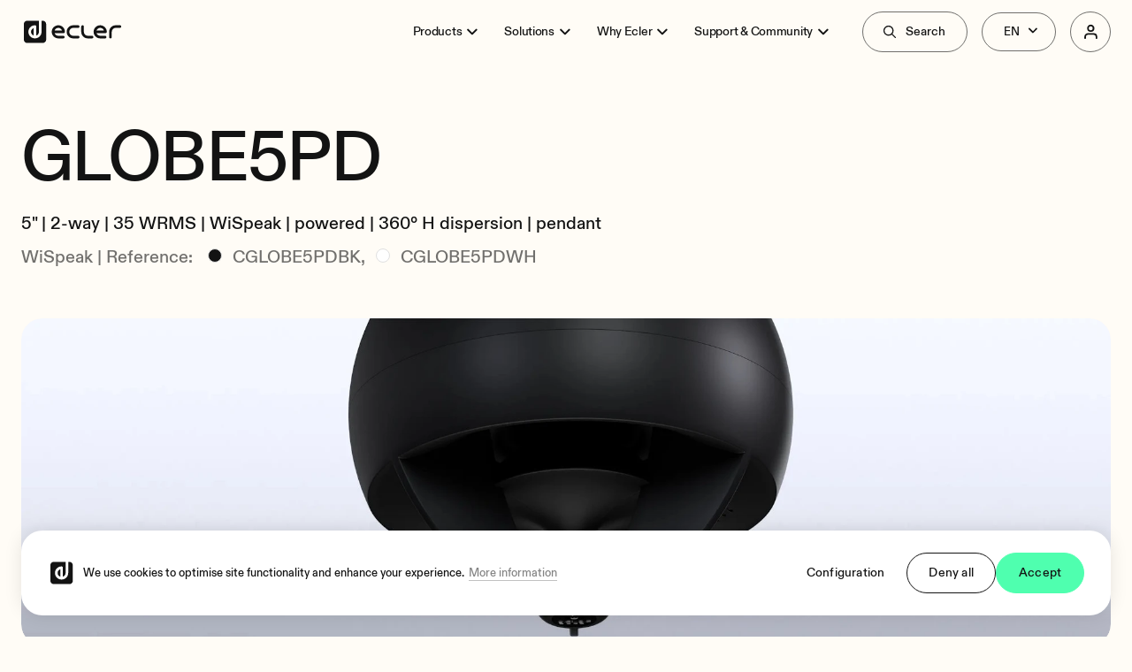

--- FILE ---
content_type: text/html; charset=utf-8
request_url: https://www.ecler.com/en/products/globe5pd/
body_size: 62874
content:
<!DOCTYPE html><html lang="en"><head><meta charSet="utf-8"/><meta name="viewport" content="width=device-width; initial-scale=1"/><title>GLOBE5PD. 5&quot; | 2-way | 35 WRMS | WiSpeak | powered | 360º H dispersion | pendant.  Wireless Receivers.</title><meta property="og:title" content="GLOBE5PD. 5&quot; | 2-way | 35 WRMS | WiSpeak | powered | 360º H dispersion | pendant.  Wireless Receivers."/><meta name="twitter:title" content="GLOBE5PD. 5&quot; | 2-way | 35 WRMS | WiSpeak | powered | 360º H dispersion | pendant.  Wireless Receivers."/><meta name="description" content="WiSpeak GLOBE is a 2-way self-powered sphere loudspeaker with wireless audio and control from the Master unit. Includes 5&quot; woofer and 1&quot; tweeter. 360° horizontal dispersion. Available in light-rail (RM) and pendant (PD) versions."/><meta property="og:description" content="WiSpeak GLOBE is a 2-way self-powered sphere loudspeaker with wireless audio and control from the Master unit. Includes 5&quot; woofer and 1&quot; tweeter. 360° horizontal dispersion. Available in light-rail (RM) and pendant (PD) versions."/><meta name="twitter:description" content="WiSpeak GLOBE is a 2-way self-powered sphere loudspeaker with wireless audio and control from the Master unit. Includes 5&quot; woofer and 1&quot; tweeter. 360° horizontal dispersion. Available in light-rail (RM) and pendant (PD) versions."/><meta property="og:image" content="https://www.datocms-assets.com/70814/1660143112-ecler_wispeak_globe_pd_persp_2_bk.jpg?auto=format&amp;fit=max&amp;w=1200"/><meta property="og:image:width" content="1200"/><meta property="og:image:height" content="675"/><meta property="og:image:alt" content="GLOBE5PDImage 13"/><meta name="twitter:image" content="https://www.datocms-assets.com/70814/1660143112-ecler_wispeak_globe_pd_persp_2_bk.jpg?auto=format&amp;fit=max&amp;w=1200"/><meta name="twitter:image:alt" content="GLOBE5PDImage 13"/><meta property="og:locale" content="en"/><meta property="og:type" content="article"/><meta property="og:site_name" content="High-Quality Audio and Video Solutions for diverse industries"/><meta property="article:modified_time" content="2025-10-08T14:07:12Z"/><meta property="article:publisher" content="https://www.facebook.com/ecler"/><meta name="twitter:card" content="summary_large_image"/><meta name="twitter:site" content="@eclerofficial"/><link sizes="16x16" type="image/svg" rel="icon" href="https://www.datocms-assets.com/70814/1659970046-favicon.svg?auto=format&amp;h=16&amp;w=16"/><link sizes="32x32" type="image/svg" rel="icon" href="https://www.datocms-assets.com/70814/1659970046-favicon.svg?auto=format&amp;h=32&amp;w=32"/><link sizes="96x96" type="image/svg" rel="icon" href="https://www.datocms-assets.com/70814/1659970046-favicon.svg?auto=format&amp;h=96&amp;w=96"/><link sizes="192x192" type="image/svg" rel="icon" href="https://www.datocms-assets.com/70814/1659970046-favicon.svg?auto=format&amp;h=192&amp;w=192"/><link rel="preload" as="image" imageSrcSet="/_next/image/?url=https%3A%2F%2Fwww.datocms-assets.com%2F70814%2F1754990354-globe5pd-hero-web.webp%3Fauto%3Dformat%26w%3D1920&amp;w=16&amp;q=90 16w, /_next/image/?url=https%3A%2F%2Fwww.datocms-assets.com%2F70814%2F1754990354-globe5pd-hero-web.webp%3Fauto%3Dformat%26w%3D1920&amp;w=32&amp;q=90 32w, /_next/image/?url=https%3A%2F%2Fwww.datocms-assets.com%2F70814%2F1754990354-globe5pd-hero-web.webp%3Fauto%3Dformat%26w%3D1920&amp;w=48&amp;q=90 48w, /_next/image/?url=https%3A%2F%2Fwww.datocms-assets.com%2F70814%2F1754990354-globe5pd-hero-web.webp%3Fauto%3Dformat%26w%3D1920&amp;w=64&amp;q=90 64w, /_next/image/?url=https%3A%2F%2Fwww.datocms-assets.com%2F70814%2F1754990354-globe5pd-hero-web.webp%3Fauto%3Dformat%26w%3D1920&amp;w=96&amp;q=90 96w, /_next/image/?url=https%3A%2F%2Fwww.datocms-assets.com%2F70814%2F1754990354-globe5pd-hero-web.webp%3Fauto%3Dformat%26w%3D1920&amp;w=128&amp;q=90 128w, /_next/image/?url=https%3A%2F%2Fwww.datocms-assets.com%2F70814%2F1754990354-globe5pd-hero-web.webp%3Fauto%3Dformat%26w%3D1920&amp;w=256&amp;q=90 256w, /_next/image/?url=https%3A%2F%2Fwww.datocms-assets.com%2F70814%2F1754990354-globe5pd-hero-web.webp%3Fauto%3Dformat%26w%3D1920&amp;w=384&amp;q=90 384w, /_next/image/?url=https%3A%2F%2Fwww.datocms-assets.com%2F70814%2F1754990354-globe5pd-hero-web.webp%3Fauto%3Dformat%26w%3D1920&amp;w=640&amp;q=90 640w, /_next/image/?url=https%3A%2F%2Fwww.datocms-assets.com%2F70814%2F1754990354-globe5pd-hero-web.webp%3Fauto%3Dformat%26w%3D1920&amp;w=750&amp;q=90 750w, /_next/image/?url=https%3A%2F%2Fwww.datocms-assets.com%2F70814%2F1754990354-globe5pd-hero-web.webp%3Fauto%3Dformat%26w%3D1920&amp;w=828&amp;q=90 828w, /_next/image/?url=https%3A%2F%2Fwww.datocms-assets.com%2F70814%2F1754990354-globe5pd-hero-web.webp%3Fauto%3Dformat%26w%3D1920&amp;w=1080&amp;q=90 1080w, /_next/image/?url=https%3A%2F%2Fwww.datocms-assets.com%2F70814%2F1754990354-globe5pd-hero-web.webp%3Fauto%3Dformat%26w%3D1920&amp;w=1200&amp;q=90 1200w, /_next/image/?url=https%3A%2F%2Fwww.datocms-assets.com%2F70814%2F1754990354-globe5pd-hero-web.webp%3Fauto%3Dformat%26w%3D1920&amp;w=1920&amp;q=90 1920w, /_next/image/?url=https%3A%2F%2Fwww.datocms-assets.com%2F70814%2F1754990354-globe5pd-hero-web.webp%3Fauto%3Dformat%26w%3D1920&amp;w=2048&amp;q=90 2048w, /_next/image/?url=https%3A%2F%2Fwww.datocms-assets.com%2F70814%2F1754990354-globe5pd-hero-web.webp%3Fauto%3Dformat%26w%3D1920&amp;w=3840&amp;q=90 3840w" imageSizes="(max-width: 1023px) 1920w, 3840w" fetchpriority="high"/><link rel="preload" as="image" imageSrcSet="/_next/image/?url=https%3A%2F%2Fwww.datocms-assets.com%2F70814%2F1660143108-ecler_wispeak_globe_diffusor_detail_1_bk.jpg%3Fauto%3Dformat%26w%3D1920&amp;w=16&amp;q=90 16w, /_next/image/?url=https%3A%2F%2Fwww.datocms-assets.com%2F70814%2F1660143108-ecler_wispeak_globe_diffusor_detail_1_bk.jpg%3Fauto%3Dformat%26w%3D1920&amp;w=32&amp;q=90 32w, /_next/image/?url=https%3A%2F%2Fwww.datocms-assets.com%2F70814%2F1660143108-ecler_wispeak_globe_diffusor_detail_1_bk.jpg%3Fauto%3Dformat%26w%3D1920&amp;w=48&amp;q=90 48w, /_next/image/?url=https%3A%2F%2Fwww.datocms-assets.com%2F70814%2F1660143108-ecler_wispeak_globe_diffusor_detail_1_bk.jpg%3Fauto%3Dformat%26w%3D1920&amp;w=64&amp;q=90 64w, /_next/image/?url=https%3A%2F%2Fwww.datocms-assets.com%2F70814%2F1660143108-ecler_wispeak_globe_diffusor_detail_1_bk.jpg%3Fauto%3Dformat%26w%3D1920&amp;w=96&amp;q=90 96w, /_next/image/?url=https%3A%2F%2Fwww.datocms-assets.com%2F70814%2F1660143108-ecler_wispeak_globe_diffusor_detail_1_bk.jpg%3Fauto%3Dformat%26w%3D1920&amp;w=128&amp;q=90 128w, /_next/image/?url=https%3A%2F%2Fwww.datocms-assets.com%2F70814%2F1660143108-ecler_wispeak_globe_diffusor_detail_1_bk.jpg%3Fauto%3Dformat%26w%3D1920&amp;w=256&amp;q=90 256w, /_next/image/?url=https%3A%2F%2Fwww.datocms-assets.com%2F70814%2F1660143108-ecler_wispeak_globe_diffusor_detail_1_bk.jpg%3Fauto%3Dformat%26w%3D1920&amp;w=384&amp;q=90 384w, /_next/image/?url=https%3A%2F%2Fwww.datocms-assets.com%2F70814%2F1660143108-ecler_wispeak_globe_diffusor_detail_1_bk.jpg%3Fauto%3Dformat%26w%3D1920&amp;w=640&amp;q=90 640w, /_next/image/?url=https%3A%2F%2Fwww.datocms-assets.com%2F70814%2F1660143108-ecler_wispeak_globe_diffusor_detail_1_bk.jpg%3Fauto%3Dformat%26w%3D1920&amp;w=750&amp;q=90 750w, /_next/image/?url=https%3A%2F%2Fwww.datocms-assets.com%2F70814%2F1660143108-ecler_wispeak_globe_diffusor_detail_1_bk.jpg%3Fauto%3Dformat%26w%3D1920&amp;w=828&amp;q=90 828w, /_next/image/?url=https%3A%2F%2Fwww.datocms-assets.com%2F70814%2F1660143108-ecler_wispeak_globe_diffusor_detail_1_bk.jpg%3Fauto%3Dformat%26w%3D1920&amp;w=1080&amp;q=90 1080w, /_next/image/?url=https%3A%2F%2Fwww.datocms-assets.com%2F70814%2F1660143108-ecler_wispeak_globe_diffusor_detail_1_bk.jpg%3Fauto%3Dformat%26w%3D1920&amp;w=1200&amp;q=90 1200w, /_next/image/?url=https%3A%2F%2Fwww.datocms-assets.com%2F70814%2F1660143108-ecler_wispeak_globe_diffusor_detail_1_bk.jpg%3Fauto%3Dformat%26w%3D1920&amp;w=1920&amp;q=90 1920w, /_next/image/?url=https%3A%2F%2Fwww.datocms-assets.com%2F70814%2F1660143108-ecler_wispeak_globe_diffusor_detail_1_bk.jpg%3Fauto%3Dformat%26w%3D1920&amp;w=2048&amp;q=90 2048w, /_next/image/?url=https%3A%2F%2Fwww.datocms-assets.com%2F70814%2F1660143108-ecler_wispeak_globe_diffusor_detail_1_bk.jpg%3Fauto%3Dformat%26w%3D1920&amp;w=3840&amp;q=90 3840w" imageSizes="(max-width: 1023px) 1920w, 3840w" fetchpriority="high"/><link rel="preload" as="image" imageSrcSet="/_next/image/?url=https%3A%2F%2Fwww.datocms-assets.com%2F70814%2F1660143108-ecler_wispeak_globe_diffusor_detail_1_wh.jpg%3Fauto%3Dformat%26w%3D1920&amp;w=16&amp;q=90 16w, /_next/image/?url=https%3A%2F%2Fwww.datocms-assets.com%2F70814%2F1660143108-ecler_wispeak_globe_diffusor_detail_1_wh.jpg%3Fauto%3Dformat%26w%3D1920&amp;w=32&amp;q=90 32w, /_next/image/?url=https%3A%2F%2Fwww.datocms-assets.com%2F70814%2F1660143108-ecler_wispeak_globe_diffusor_detail_1_wh.jpg%3Fauto%3Dformat%26w%3D1920&amp;w=48&amp;q=90 48w, /_next/image/?url=https%3A%2F%2Fwww.datocms-assets.com%2F70814%2F1660143108-ecler_wispeak_globe_diffusor_detail_1_wh.jpg%3Fauto%3Dformat%26w%3D1920&amp;w=64&amp;q=90 64w, /_next/image/?url=https%3A%2F%2Fwww.datocms-assets.com%2F70814%2F1660143108-ecler_wispeak_globe_diffusor_detail_1_wh.jpg%3Fauto%3Dformat%26w%3D1920&amp;w=96&amp;q=90 96w, /_next/image/?url=https%3A%2F%2Fwww.datocms-assets.com%2F70814%2F1660143108-ecler_wispeak_globe_diffusor_detail_1_wh.jpg%3Fauto%3Dformat%26w%3D1920&amp;w=128&amp;q=90 128w, /_next/image/?url=https%3A%2F%2Fwww.datocms-assets.com%2F70814%2F1660143108-ecler_wispeak_globe_diffusor_detail_1_wh.jpg%3Fauto%3Dformat%26w%3D1920&amp;w=256&amp;q=90 256w, /_next/image/?url=https%3A%2F%2Fwww.datocms-assets.com%2F70814%2F1660143108-ecler_wispeak_globe_diffusor_detail_1_wh.jpg%3Fauto%3Dformat%26w%3D1920&amp;w=384&amp;q=90 384w, /_next/image/?url=https%3A%2F%2Fwww.datocms-assets.com%2F70814%2F1660143108-ecler_wispeak_globe_diffusor_detail_1_wh.jpg%3Fauto%3Dformat%26w%3D1920&amp;w=640&amp;q=90 640w, /_next/image/?url=https%3A%2F%2Fwww.datocms-assets.com%2F70814%2F1660143108-ecler_wispeak_globe_diffusor_detail_1_wh.jpg%3Fauto%3Dformat%26w%3D1920&amp;w=750&amp;q=90 750w, /_next/image/?url=https%3A%2F%2Fwww.datocms-assets.com%2F70814%2F1660143108-ecler_wispeak_globe_diffusor_detail_1_wh.jpg%3Fauto%3Dformat%26w%3D1920&amp;w=828&amp;q=90 828w, /_next/image/?url=https%3A%2F%2Fwww.datocms-assets.com%2F70814%2F1660143108-ecler_wispeak_globe_diffusor_detail_1_wh.jpg%3Fauto%3Dformat%26w%3D1920&amp;w=1080&amp;q=90 1080w, /_next/image/?url=https%3A%2F%2Fwww.datocms-assets.com%2F70814%2F1660143108-ecler_wispeak_globe_diffusor_detail_1_wh.jpg%3Fauto%3Dformat%26w%3D1920&amp;w=1200&amp;q=90 1200w, /_next/image/?url=https%3A%2F%2Fwww.datocms-assets.com%2F70814%2F1660143108-ecler_wispeak_globe_diffusor_detail_1_wh.jpg%3Fauto%3Dformat%26w%3D1920&amp;w=1920&amp;q=90 1920w, /_next/image/?url=https%3A%2F%2Fwww.datocms-assets.com%2F70814%2F1660143108-ecler_wispeak_globe_diffusor_detail_1_wh.jpg%3Fauto%3Dformat%26w%3D1920&amp;w=2048&amp;q=90 2048w, /_next/image/?url=https%3A%2F%2Fwww.datocms-assets.com%2F70814%2F1660143108-ecler_wispeak_globe_diffusor_detail_1_wh.jpg%3Fauto%3Dformat%26w%3D1920&amp;w=3840&amp;q=90 3840w" imageSizes="(max-width: 1023px) 1920w, 3840w" fetchpriority="high"/><link rel="preload" as="image" imageSrcSet="/_next/image/?url=https%3A%2F%2Fwww.datocms-assets.com%2F70814%2F1660143124-ecler_wispeak_globe_diffusor-tweerter_detail_bk.jpg%3Fauto%3Dformat%26w%3D1920&amp;w=16&amp;q=90 16w, /_next/image/?url=https%3A%2F%2Fwww.datocms-assets.com%2F70814%2F1660143124-ecler_wispeak_globe_diffusor-tweerter_detail_bk.jpg%3Fauto%3Dformat%26w%3D1920&amp;w=32&amp;q=90 32w, /_next/image/?url=https%3A%2F%2Fwww.datocms-assets.com%2F70814%2F1660143124-ecler_wispeak_globe_diffusor-tweerter_detail_bk.jpg%3Fauto%3Dformat%26w%3D1920&amp;w=48&amp;q=90 48w, /_next/image/?url=https%3A%2F%2Fwww.datocms-assets.com%2F70814%2F1660143124-ecler_wispeak_globe_diffusor-tweerter_detail_bk.jpg%3Fauto%3Dformat%26w%3D1920&amp;w=64&amp;q=90 64w, /_next/image/?url=https%3A%2F%2Fwww.datocms-assets.com%2F70814%2F1660143124-ecler_wispeak_globe_diffusor-tweerter_detail_bk.jpg%3Fauto%3Dformat%26w%3D1920&amp;w=96&amp;q=90 96w, /_next/image/?url=https%3A%2F%2Fwww.datocms-assets.com%2F70814%2F1660143124-ecler_wispeak_globe_diffusor-tweerter_detail_bk.jpg%3Fauto%3Dformat%26w%3D1920&amp;w=128&amp;q=90 128w, /_next/image/?url=https%3A%2F%2Fwww.datocms-assets.com%2F70814%2F1660143124-ecler_wispeak_globe_diffusor-tweerter_detail_bk.jpg%3Fauto%3Dformat%26w%3D1920&amp;w=256&amp;q=90 256w, /_next/image/?url=https%3A%2F%2Fwww.datocms-assets.com%2F70814%2F1660143124-ecler_wispeak_globe_diffusor-tweerter_detail_bk.jpg%3Fauto%3Dformat%26w%3D1920&amp;w=384&amp;q=90 384w, /_next/image/?url=https%3A%2F%2Fwww.datocms-assets.com%2F70814%2F1660143124-ecler_wispeak_globe_diffusor-tweerter_detail_bk.jpg%3Fauto%3Dformat%26w%3D1920&amp;w=640&amp;q=90 640w, /_next/image/?url=https%3A%2F%2Fwww.datocms-assets.com%2F70814%2F1660143124-ecler_wispeak_globe_diffusor-tweerter_detail_bk.jpg%3Fauto%3Dformat%26w%3D1920&amp;w=750&amp;q=90 750w, /_next/image/?url=https%3A%2F%2Fwww.datocms-assets.com%2F70814%2F1660143124-ecler_wispeak_globe_diffusor-tweerter_detail_bk.jpg%3Fauto%3Dformat%26w%3D1920&amp;w=828&amp;q=90 828w, /_next/image/?url=https%3A%2F%2Fwww.datocms-assets.com%2F70814%2F1660143124-ecler_wispeak_globe_diffusor-tweerter_detail_bk.jpg%3Fauto%3Dformat%26w%3D1920&amp;w=1080&amp;q=90 1080w, /_next/image/?url=https%3A%2F%2Fwww.datocms-assets.com%2F70814%2F1660143124-ecler_wispeak_globe_diffusor-tweerter_detail_bk.jpg%3Fauto%3Dformat%26w%3D1920&amp;w=1200&amp;q=90 1200w, /_next/image/?url=https%3A%2F%2Fwww.datocms-assets.com%2F70814%2F1660143124-ecler_wispeak_globe_diffusor-tweerter_detail_bk.jpg%3Fauto%3Dformat%26w%3D1920&amp;w=1920&amp;q=90 1920w, /_next/image/?url=https%3A%2F%2Fwww.datocms-assets.com%2F70814%2F1660143124-ecler_wispeak_globe_diffusor-tweerter_detail_bk.jpg%3Fauto%3Dformat%26w%3D1920&amp;w=2048&amp;q=90 2048w, /_next/image/?url=https%3A%2F%2Fwww.datocms-assets.com%2F70814%2F1660143124-ecler_wispeak_globe_diffusor-tweerter_detail_bk.jpg%3Fauto%3Dformat%26w%3D1920&amp;w=3840&amp;q=90 3840w" imageSizes="(max-width: 1023px) 1920w, 3840w" fetchpriority="high"/><link rel="preload" as="image" imageSrcSet="/_next/image/?url=https%3A%2F%2Fwww.datocms-assets.com%2F70814%2F1660143110-ecler_wispeak_globe_diffusor-tweerter_detail_wh.jpg%3Fauto%3Dformat%26w%3D1920&amp;w=16&amp;q=90 16w, /_next/image/?url=https%3A%2F%2Fwww.datocms-assets.com%2F70814%2F1660143110-ecler_wispeak_globe_diffusor-tweerter_detail_wh.jpg%3Fauto%3Dformat%26w%3D1920&amp;w=32&amp;q=90 32w, /_next/image/?url=https%3A%2F%2Fwww.datocms-assets.com%2F70814%2F1660143110-ecler_wispeak_globe_diffusor-tweerter_detail_wh.jpg%3Fauto%3Dformat%26w%3D1920&amp;w=48&amp;q=90 48w, /_next/image/?url=https%3A%2F%2Fwww.datocms-assets.com%2F70814%2F1660143110-ecler_wispeak_globe_diffusor-tweerter_detail_wh.jpg%3Fauto%3Dformat%26w%3D1920&amp;w=64&amp;q=90 64w, /_next/image/?url=https%3A%2F%2Fwww.datocms-assets.com%2F70814%2F1660143110-ecler_wispeak_globe_diffusor-tweerter_detail_wh.jpg%3Fauto%3Dformat%26w%3D1920&amp;w=96&amp;q=90 96w, /_next/image/?url=https%3A%2F%2Fwww.datocms-assets.com%2F70814%2F1660143110-ecler_wispeak_globe_diffusor-tweerter_detail_wh.jpg%3Fauto%3Dformat%26w%3D1920&amp;w=128&amp;q=90 128w, /_next/image/?url=https%3A%2F%2Fwww.datocms-assets.com%2F70814%2F1660143110-ecler_wispeak_globe_diffusor-tweerter_detail_wh.jpg%3Fauto%3Dformat%26w%3D1920&amp;w=256&amp;q=90 256w, /_next/image/?url=https%3A%2F%2Fwww.datocms-assets.com%2F70814%2F1660143110-ecler_wispeak_globe_diffusor-tweerter_detail_wh.jpg%3Fauto%3Dformat%26w%3D1920&amp;w=384&amp;q=90 384w, /_next/image/?url=https%3A%2F%2Fwww.datocms-assets.com%2F70814%2F1660143110-ecler_wispeak_globe_diffusor-tweerter_detail_wh.jpg%3Fauto%3Dformat%26w%3D1920&amp;w=640&amp;q=90 640w, /_next/image/?url=https%3A%2F%2Fwww.datocms-assets.com%2F70814%2F1660143110-ecler_wispeak_globe_diffusor-tweerter_detail_wh.jpg%3Fauto%3Dformat%26w%3D1920&amp;w=750&amp;q=90 750w, /_next/image/?url=https%3A%2F%2Fwww.datocms-assets.com%2F70814%2F1660143110-ecler_wispeak_globe_diffusor-tweerter_detail_wh.jpg%3Fauto%3Dformat%26w%3D1920&amp;w=828&amp;q=90 828w, /_next/image/?url=https%3A%2F%2Fwww.datocms-assets.com%2F70814%2F1660143110-ecler_wispeak_globe_diffusor-tweerter_detail_wh.jpg%3Fauto%3Dformat%26w%3D1920&amp;w=1080&amp;q=90 1080w, /_next/image/?url=https%3A%2F%2Fwww.datocms-assets.com%2F70814%2F1660143110-ecler_wispeak_globe_diffusor-tweerter_detail_wh.jpg%3Fauto%3Dformat%26w%3D1920&amp;w=1200&amp;q=90 1200w, /_next/image/?url=https%3A%2F%2Fwww.datocms-assets.com%2F70814%2F1660143110-ecler_wispeak_globe_diffusor-tweerter_detail_wh.jpg%3Fauto%3Dformat%26w%3D1920&amp;w=1920&amp;q=90 1920w, /_next/image/?url=https%3A%2F%2Fwww.datocms-assets.com%2F70814%2F1660143110-ecler_wispeak_globe_diffusor-tweerter_detail_wh.jpg%3Fauto%3Dformat%26w%3D1920&amp;w=2048&amp;q=90 2048w, /_next/image/?url=https%3A%2F%2Fwww.datocms-assets.com%2F70814%2F1660143110-ecler_wispeak_globe_diffusor-tweerter_detail_wh.jpg%3Fauto%3Dformat%26w%3D1920&amp;w=3840&amp;q=90 3840w" imageSizes="(max-width: 1023px) 1920w, 3840w" fetchpriority="high"/><link rel="preload" as="image" imageSrcSet="/_next/image/?url=https%3A%2F%2Fwww.datocms-assets.com%2F70814%2F1660143110-ecler_wispeak_globe_diffusor_detail_2_bk.jpg%3Fauto%3Dformat%26w%3D1920&amp;w=16&amp;q=90 16w, /_next/image/?url=https%3A%2F%2Fwww.datocms-assets.com%2F70814%2F1660143110-ecler_wispeak_globe_diffusor_detail_2_bk.jpg%3Fauto%3Dformat%26w%3D1920&amp;w=32&amp;q=90 32w, /_next/image/?url=https%3A%2F%2Fwww.datocms-assets.com%2F70814%2F1660143110-ecler_wispeak_globe_diffusor_detail_2_bk.jpg%3Fauto%3Dformat%26w%3D1920&amp;w=48&amp;q=90 48w, /_next/image/?url=https%3A%2F%2Fwww.datocms-assets.com%2F70814%2F1660143110-ecler_wispeak_globe_diffusor_detail_2_bk.jpg%3Fauto%3Dformat%26w%3D1920&amp;w=64&amp;q=90 64w, /_next/image/?url=https%3A%2F%2Fwww.datocms-assets.com%2F70814%2F1660143110-ecler_wispeak_globe_diffusor_detail_2_bk.jpg%3Fauto%3Dformat%26w%3D1920&amp;w=96&amp;q=90 96w, /_next/image/?url=https%3A%2F%2Fwww.datocms-assets.com%2F70814%2F1660143110-ecler_wispeak_globe_diffusor_detail_2_bk.jpg%3Fauto%3Dformat%26w%3D1920&amp;w=128&amp;q=90 128w, /_next/image/?url=https%3A%2F%2Fwww.datocms-assets.com%2F70814%2F1660143110-ecler_wispeak_globe_diffusor_detail_2_bk.jpg%3Fauto%3Dformat%26w%3D1920&amp;w=256&amp;q=90 256w, /_next/image/?url=https%3A%2F%2Fwww.datocms-assets.com%2F70814%2F1660143110-ecler_wispeak_globe_diffusor_detail_2_bk.jpg%3Fauto%3Dformat%26w%3D1920&amp;w=384&amp;q=90 384w, /_next/image/?url=https%3A%2F%2Fwww.datocms-assets.com%2F70814%2F1660143110-ecler_wispeak_globe_diffusor_detail_2_bk.jpg%3Fauto%3Dformat%26w%3D1920&amp;w=640&amp;q=90 640w, /_next/image/?url=https%3A%2F%2Fwww.datocms-assets.com%2F70814%2F1660143110-ecler_wispeak_globe_diffusor_detail_2_bk.jpg%3Fauto%3Dformat%26w%3D1920&amp;w=750&amp;q=90 750w, /_next/image/?url=https%3A%2F%2Fwww.datocms-assets.com%2F70814%2F1660143110-ecler_wispeak_globe_diffusor_detail_2_bk.jpg%3Fauto%3Dformat%26w%3D1920&amp;w=828&amp;q=90 828w, /_next/image/?url=https%3A%2F%2Fwww.datocms-assets.com%2F70814%2F1660143110-ecler_wispeak_globe_diffusor_detail_2_bk.jpg%3Fauto%3Dformat%26w%3D1920&amp;w=1080&amp;q=90 1080w, /_next/image/?url=https%3A%2F%2Fwww.datocms-assets.com%2F70814%2F1660143110-ecler_wispeak_globe_diffusor_detail_2_bk.jpg%3Fauto%3Dformat%26w%3D1920&amp;w=1200&amp;q=90 1200w, /_next/image/?url=https%3A%2F%2Fwww.datocms-assets.com%2F70814%2F1660143110-ecler_wispeak_globe_diffusor_detail_2_bk.jpg%3Fauto%3Dformat%26w%3D1920&amp;w=1920&amp;q=90 1920w, /_next/image/?url=https%3A%2F%2Fwww.datocms-assets.com%2F70814%2F1660143110-ecler_wispeak_globe_diffusor_detail_2_bk.jpg%3Fauto%3Dformat%26w%3D1920&amp;w=2048&amp;q=90 2048w, /_next/image/?url=https%3A%2F%2Fwww.datocms-assets.com%2F70814%2F1660143110-ecler_wispeak_globe_diffusor_detail_2_bk.jpg%3Fauto%3Dformat%26w%3D1920&amp;w=3840&amp;q=90 3840w" imageSizes="(max-width: 1023px) 1920w, 3840w" fetchpriority="high"/><link rel="preload" as="image" imageSrcSet="/_next/image/?url=https%3A%2F%2Fwww.datocms-assets.com%2F70814%2F1660143110-ecler_wispeak_globe_diffusor_detail_2_wh.jpg%3Fauto%3Dformat%26w%3D1920&amp;w=16&amp;q=90 16w, /_next/image/?url=https%3A%2F%2Fwww.datocms-assets.com%2F70814%2F1660143110-ecler_wispeak_globe_diffusor_detail_2_wh.jpg%3Fauto%3Dformat%26w%3D1920&amp;w=32&amp;q=90 32w, /_next/image/?url=https%3A%2F%2Fwww.datocms-assets.com%2F70814%2F1660143110-ecler_wispeak_globe_diffusor_detail_2_wh.jpg%3Fauto%3Dformat%26w%3D1920&amp;w=48&amp;q=90 48w, /_next/image/?url=https%3A%2F%2Fwww.datocms-assets.com%2F70814%2F1660143110-ecler_wispeak_globe_diffusor_detail_2_wh.jpg%3Fauto%3Dformat%26w%3D1920&amp;w=64&amp;q=90 64w, /_next/image/?url=https%3A%2F%2Fwww.datocms-assets.com%2F70814%2F1660143110-ecler_wispeak_globe_diffusor_detail_2_wh.jpg%3Fauto%3Dformat%26w%3D1920&amp;w=96&amp;q=90 96w, /_next/image/?url=https%3A%2F%2Fwww.datocms-assets.com%2F70814%2F1660143110-ecler_wispeak_globe_diffusor_detail_2_wh.jpg%3Fauto%3Dformat%26w%3D1920&amp;w=128&amp;q=90 128w, /_next/image/?url=https%3A%2F%2Fwww.datocms-assets.com%2F70814%2F1660143110-ecler_wispeak_globe_diffusor_detail_2_wh.jpg%3Fauto%3Dformat%26w%3D1920&amp;w=256&amp;q=90 256w, /_next/image/?url=https%3A%2F%2Fwww.datocms-assets.com%2F70814%2F1660143110-ecler_wispeak_globe_diffusor_detail_2_wh.jpg%3Fauto%3Dformat%26w%3D1920&amp;w=384&amp;q=90 384w, /_next/image/?url=https%3A%2F%2Fwww.datocms-assets.com%2F70814%2F1660143110-ecler_wispeak_globe_diffusor_detail_2_wh.jpg%3Fauto%3Dformat%26w%3D1920&amp;w=640&amp;q=90 640w, /_next/image/?url=https%3A%2F%2Fwww.datocms-assets.com%2F70814%2F1660143110-ecler_wispeak_globe_diffusor_detail_2_wh.jpg%3Fauto%3Dformat%26w%3D1920&amp;w=750&amp;q=90 750w, /_next/image/?url=https%3A%2F%2Fwww.datocms-assets.com%2F70814%2F1660143110-ecler_wispeak_globe_diffusor_detail_2_wh.jpg%3Fauto%3Dformat%26w%3D1920&amp;w=828&amp;q=90 828w, /_next/image/?url=https%3A%2F%2Fwww.datocms-assets.com%2F70814%2F1660143110-ecler_wispeak_globe_diffusor_detail_2_wh.jpg%3Fauto%3Dformat%26w%3D1920&amp;w=1080&amp;q=90 1080w, /_next/image/?url=https%3A%2F%2Fwww.datocms-assets.com%2F70814%2F1660143110-ecler_wispeak_globe_diffusor_detail_2_wh.jpg%3Fauto%3Dformat%26w%3D1920&amp;w=1200&amp;q=90 1200w, /_next/image/?url=https%3A%2F%2Fwww.datocms-assets.com%2F70814%2F1660143110-ecler_wispeak_globe_diffusor_detail_2_wh.jpg%3Fauto%3Dformat%26w%3D1920&amp;w=1920&amp;q=90 1920w, /_next/image/?url=https%3A%2F%2Fwww.datocms-assets.com%2F70814%2F1660143110-ecler_wispeak_globe_diffusor_detail_2_wh.jpg%3Fauto%3Dformat%26w%3D1920&amp;w=2048&amp;q=90 2048w, /_next/image/?url=https%3A%2F%2Fwww.datocms-assets.com%2F70814%2F1660143110-ecler_wispeak_globe_diffusor_detail_2_wh.jpg%3Fauto%3Dformat%26w%3D1920&amp;w=3840&amp;q=90 3840w" imageSizes="(max-width: 1023px) 1920w, 3840w" fetchpriority="high"/><link rel="preload" as="image" imageSrcSet="/_next/image/?url=https%3A%2F%2Fwww.datocms-assets.com%2F70814%2F1660143112-ecler_wispeak_globe_logo_detail_bk.jpg%3Fauto%3Dformat%26w%3D1920&amp;w=16&amp;q=90 16w, /_next/image/?url=https%3A%2F%2Fwww.datocms-assets.com%2F70814%2F1660143112-ecler_wispeak_globe_logo_detail_bk.jpg%3Fauto%3Dformat%26w%3D1920&amp;w=32&amp;q=90 32w, /_next/image/?url=https%3A%2F%2Fwww.datocms-assets.com%2F70814%2F1660143112-ecler_wispeak_globe_logo_detail_bk.jpg%3Fauto%3Dformat%26w%3D1920&amp;w=48&amp;q=90 48w, /_next/image/?url=https%3A%2F%2Fwww.datocms-assets.com%2F70814%2F1660143112-ecler_wispeak_globe_logo_detail_bk.jpg%3Fauto%3Dformat%26w%3D1920&amp;w=64&amp;q=90 64w, /_next/image/?url=https%3A%2F%2Fwww.datocms-assets.com%2F70814%2F1660143112-ecler_wispeak_globe_logo_detail_bk.jpg%3Fauto%3Dformat%26w%3D1920&amp;w=96&amp;q=90 96w, /_next/image/?url=https%3A%2F%2Fwww.datocms-assets.com%2F70814%2F1660143112-ecler_wispeak_globe_logo_detail_bk.jpg%3Fauto%3Dformat%26w%3D1920&amp;w=128&amp;q=90 128w, /_next/image/?url=https%3A%2F%2Fwww.datocms-assets.com%2F70814%2F1660143112-ecler_wispeak_globe_logo_detail_bk.jpg%3Fauto%3Dformat%26w%3D1920&amp;w=256&amp;q=90 256w, /_next/image/?url=https%3A%2F%2Fwww.datocms-assets.com%2F70814%2F1660143112-ecler_wispeak_globe_logo_detail_bk.jpg%3Fauto%3Dformat%26w%3D1920&amp;w=384&amp;q=90 384w, /_next/image/?url=https%3A%2F%2Fwww.datocms-assets.com%2F70814%2F1660143112-ecler_wispeak_globe_logo_detail_bk.jpg%3Fauto%3Dformat%26w%3D1920&amp;w=640&amp;q=90 640w, /_next/image/?url=https%3A%2F%2Fwww.datocms-assets.com%2F70814%2F1660143112-ecler_wispeak_globe_logo_detail_bk.jpg%3Fauto%3Dformat%26w%3D1920&amp;w=750&amp;q=90 750w, /_next/image/?url=https%3A%2F%2Fwww.datocms-assets.com%2F70814%2F1660143112-ecler_wispeak_globe_logo_detail_bk.jpg%3Fauto%3Dformat%26w%3D1920&amp;w=828&amp;q=90 828w, /_next/image/?url=https%3A%2F%2Fwww.datocms-assets.com%2F70814%2F1660143112-ecler_wispeak_globe_logo_detail_bk.jpg%3Fauto%3Dformat%26w%3D1920&amp;w=1080&amp;q=90 1080w, /_next/image/?url=https%3A%2F%2Fwww.datocms-assets.com%2F70814%2F1660143112-ecler_wispeak_globe_logo_detail_bk.jpg%3Fauto%3Dformat%26w%3D1920&amp;w=1200&amp;q=90 1200w, /_next/image/?url=https%3A%2F%2Fwww.datocms-assets.com%2F70814%2F1660143112-ecler_wispeak_globe_logo_detail_bk.jpg%3Fauto%3Dformat%26w%3D1920&amp;w=1920&amp;q=90 1920w, /_next/image/?url=https%3A%2F%2Fwww.datocms-assets.com%2F70814%2F1660143112-ecler_wispeak_globe_logo_detail_bk.jpg%3Fauto%3Dformat%26w%3D1920&amp;w=2048&amp;q=90 2048w, /_next/image/?url=https%3A%2F%2Fwww.datocms-assets.com%2F70814%2F1660143112-ecler_wispeak_globe_logo_detail_bk.jpg%3Fauto%3Dformat%26w%3D1920&amp;w=3840&amp;q=90 3840w" imageSizes="(max-width: 1023px) 1920w, 3840w" fetchpriority="high"/><link rel="preload" as="image" imageSrcSet="/_next/image/?url=https%3A%2F%2Fwww.datocms-assets.com%2F70814%2F1660143112-ecler_wispeak_globe_logo_detail_wh.jpg%3Fauto%3Dformat%26w%3D1920&amp;w=16&amp;q=90 16w, /_next/image/?url=https%3A%2F%2Fwww.datocms-assets.com%2F70814%2F1660143112-ecler_wispeak_globe_logo_detail_wh.jpg%3Fauto%3Dformat%26w%3D1920&amp;w=32&amp;q=90 32w, /_next/image/?url=https%3A%2F%2Fwww.datocms-assets.com%2F70814%2F1660143112-ecler_wispeak_globe_logo_detail_wh.jpg%3Fauto%3Dformat%26w%3D1920&amp;w=48&amp;q=90 48w, /_next/image/?url=https%3A%2F%2Fwww.datocms-assets.com%2F70814%2F1660143112-ecler_wispeak_globe_logo_detail_wh.jpg%3Fauto%3Dformat%26w%3D1920&amp;w=64&amp;q=90 64w, /_next/image/?url=https%3A%2F%2Fwww.datocms-assets.com%2F70814%2F1660143112-ecler_wispeak_globe_logo_detail_wh.jpg%3Fauto%3Dformat%26w%3D1920&amp;w=96&amp;q=90 96w, /_next/image/?url=https%3A%2F%2Fwww.datocms-assets.com%2F70814%2F1660143112-ecler_wispeak_globe_logo_detail_wh.jpg%3Fauto%3Dformat%26w%3D1920&amp;w=128&amp;q=90 128w, /_next/image/?url=https%3A%2F%2Fwww.datocms-assets.com%2F70814%2F1660143112-ecler_wispeak_globe_logo_detail_wh.jpg%3Fauto%3Dformat%26w%3D1920&amp;w=256&amp;q=90 256w, /_next/image/?url=https%3A%2F%2Fwww.datocms-assets.com%2F70814%2F1660143112-ecler_wispeak_globe_logo_detail_wh.jpg%3Fauto%3Dformat%26w%3D1920&amp;w=384&amp;q=90 384w, /_next/image/?url=https%3A%2F%2Fwww.datocms-assets.com%2F70814%2F1660143112-ecler_wispeak_globe_logo_detail_wh.jpg%3Fauto%3Dformat%26w%3D1920&amp;w=640&amp;q=90 640w, /_next/image/?url=https%3A%2F%2Fwww.datocms-assets.com%2F70814%2F1660143112-ecler_wispeak_globe_logo_detail_wh.jpg%3Fauto%3Dformat%26w%3D1920&amp;w=750&amp;q=90 750w, /_next/image/?url=https%3A%2F%2Fwww.datocms-assets.com%2F70814%2F1660143112-ecler_wispeak_globe_logo_detail_wh.jpg%3Fauto%3Dformat%26w%3D1920&amp;w=828&amp;q=90 828w, /_next/image/?url=https%3A%2F%2Fwww.datocms-assets.com%2F70814%2F1660143112-ecler_wispeak_globe_logo_detail_wh.jpg%3Fauto%3Dformat%26w%3D1920&amp;w=1080&amp;q=90 1080w, /_next/image/?url=https%3A%2F%2Fwww.datocms-assets.com%2F70814%2F1660143112-ecler_wispeak_globe_logo_detail_wh.jpg%3Fauto%3Dformat%26w%3D1920&amp;w=1200&amp;q=90 1200w, /_next/image/?url=https%3A%2F%2Fwww.datocms-assets.com%2F70814%2F1660143112-ecler_wispeak_globe_logo_detail_wh.jpg%3Fauto%3Dformat%26w%3D1920&amp;w=1920&amp;q=90 1920w, /_next/image/?url=https%3A%2F%2Fwww.datocms-assets.com%2F70814%2F1660143112-ecler_wispeak_globe_logo_detail_wh.jpg%3Fauto%3Dformat%26w%3D1920&amp;w=2048&amp;q=90 2048w, /_next/image/?url=https%3A%2F%2Fwww.datocms-assets.com%2F70814%2F1660143112-ecler_wispeak_globe_logo_detail_wh.jpg%3Fauto%3Dformat%26w%3D1920&amp;w=3840&amp;q=90 3840w" imageSizes="(max-width: 1023px) 1920w, 3840w" fetchpriority="high"/><link rel="preload" as="image" imageSrcSet="/_next/image/?url=https%3A%2F%2Fwww.datocms-assets.com%2F70814%2F1660143111-ecler_wispeak_globe_lower_angle_bk.jpg%3Fauto%3Dformat%26w%3D1920&amp;w=16&amp;q=90 16w, /_next/image/?url=https%3A%2F%2Fwww.datocms-assets.com%2F70814%2F1660143111-ecler_wispeak_globe_lower_angle_bk.jpg%3Fauto%3Dformat%26w%3D1920&amp;w=32&amp;q=90 32w, /_next/image/?url=https%3A%2F%2Fwww.datocms-assets.com%2F70814%2F1660143111-ecler_wispeak_globe_lower_angle_bk.jpg%3Fauto%3Dformat%26w%3D1920&amp;w=48&amp;q=90 48w, /_next/image/?url=https%3A%2F%2Fwww.datocms-assets.com%2F70814%2F1660143111-ecler_wispeak_globe_lower_angle_bk.jpg%3Fauto%3Dformat%26w%3D1920&amp;w=64&amp;q=90 64w, /_next/image/?url=https%3A%2F%2Fwww.datocms-assets.com%2F70814%2F1660143111-ecler_wispeak_globe_lower_angle_bk.jpg%3Fauto%3Dformat%26w%3D1920&amp;w=96&amp;q=90 96w, /_next/image/?url=https%3A%2F%2Fwww.datocms-assets.com%2F70814%2F1660143111-ecler_wispeak_globe_lower_angle_bk.jpg%3Fauto%3Dformat%26w%3D1920&amp;w=128&amp;q=90 128w, /_next/image/?url=https%3A%2F%2Fwww.datocms-assets.com%2F70814%2F1660143111-ecler_wispeak_globe_lower_angle_bk.jpg%3Fauto%3Dformat%26w%3D1920&amp;w=256&amp;q=90 256w, /_next/image/?url=https%3A%2F%2Fwww.datocms-assets.com%2F70814%2F1660143111-ecler_wispeak_globe_lower_angle_bk.jpg%3Fauto%3Dformat%26w%3D1920&amp;w=384&amp;q=90 384w, /_next/image/?url=https%3A%2F%2Fwww.datocms-assets.com%2F70814%2F1660143111-ecler_wispeak_globe_lower_angle_bk.jpg%3Fauto%3Dformat%26w%3D1920&amp;w=640&amp;q=90 640w, /_next/image/?url=https%3A%2F%2Fwww.datocms-assets.com%2F70814%2F1660143111-ecler_wispeak_globe_lower_angle_bk.jpg%3Fauto%3Dformat%26w%3D1920&amp;w=750&amp;q=90 750w, /_next/image/?url=https%3A%2F%2Fwww.datocms-assets.com%2F70814%2F1660143111-ecler_wispeak_globe_lower_angle_bk.jpg%3Fauto%3Dformat%26w%3D1920&amp;w=828&amp;q=90 828w, /_next/image/?url=https%3A%2F%2Fwww.datocms-assets.com%2F70814%2F1660143111-ecler_wispeak_globe_lower_angle_bk.jpg%3Fauto%3Dformat%26w%3D1920&amp;w=1080&amp;q=90 1080w, /_next/image/?url=https%3A%2F%2Fwww.datocms-assets.com%2F70814%2F1660143111-ecler_wispeak_globe_lower_angle_bk.jpg%3Fauto%3Dformat%26w%3D1920&amp;w=1200&amp;q=90 1200w, /_next/image/?url=https%3A%2F%2Fwww.datocms-assets.com%2F70814%2F1660143111-ecler_wispeak_globe_lower_angle_bk.jpg%3Fauto%3Dformat%26w%3D1920&amp;w=1920&amp;q=90 1920w, /_next/image/?url=https%3A%2F%2Fwww.datocms-assets.com%2F70814%2F1660143111-ecler_wispeak_globe_lower_angle_bk.jpg%3Fauto%3Dformat%26w%3D1920&amp;w=2048&amp;q=90 2048w, /_next/image/?url=https%3A%2F%2Fwww.datocms-assets.com%2F70814%2F1660143111-ecler_wispeak_globe_lower_angle_bk.jpg%3Fauto%3Dformat%26w%3D1920&amp;w=3840&amp;q=90 3840w" imageSizes="(max-width: 1023px) 1920w, 3840w" fetchpriority="high"/><link rel="preload" as="image" imageSrcSet="/_next/image/?url=https%3A%2F%2Fwww.datocms-assets.com%2F70814%2F1660143124-ecler_wispeak_globe_lower_angle_wh.jpg%3Fauto%3Dformat%26w%3D1920&amp;w=16&amp;q=90 16w, /_next/image/?url=https%3A%2F%2Fwww.datocms-assets.com%2F70814%2F1660143124-ecler_wispeak_globe_lower_angle_wh.jpg%3Fauto%3Dformat%26w%3D1920&amp;w=32&amp;q=90 32w, /_next/image/?url=https%3A%2F%2Fwww.datocms-assets.com%2F70814%2F1660143124-ecler_wispeak_globe_lower_angle_wh.jpg%3Fauto%3Dformat%26w%3D1920&amp;w=48&amp;q=90 48w, /_next/image/?url=https%3A%2F%2Fwww.datocms-assets.com%2F70814%2F1660143124-ecler_wispeak_globe_lower_angle_wh.jpg%3Fauto%3Dformat%26w%3D1920&amp;w=64&amp;q=90 64w, /_next/image/?url=https%3A%2F%2Fwww.datocms-assets.com%2F70814%2F1660143124-ecler_wispeak_globe_lower_angle_wh.jpg%3Fauto%3Dformat%26w%3D1920&amp;w=96&amp;q=90 96w, /_next/image/?url=https%3A%2F%2Fwww.datocms-assets.com%2F70814%2F1660143124-ecler_wispeak_globe_lower_angle_wh.jpg%3Fauto%3Dformat%26w%3D1920&amp;w=128&amp;q=90 128w, /_next/image/?url=https%3A%2F%2Fwww.datocms-assets.com%2F70814%2F1660143124-ecler_wispeak_globe_lower_angle_wh.jpg%3Fauto%3Dformat%26w%3D1920&amp;w=256&amp;q=90 256w, /_next/image/?url=https%3A%2F%2Fwww.datocms-assets.com%2F70814%2F1660143124-ecler_wispeak_globe_lower_angle_wh.jpg%3Fauto%3Dformat%26w%3D1920&amp;w=384&amp;q=90 384w, /_next/image/?url=https%3A%2F%2Fwww.datocms-assets.com%2F70814%2F1660143124-ecler_wispeak_globe_lower_angle_wh.jpg%3Fauto%3Dformat%26w%3D1920&amp;w=640&amp;q=90 640w, /_next/image/?url=https%3A%2F%2Fwww.datocms-assets.com%2F70814%2F1660143124-ecler_wispeak_globe_lower_angle_wh.jpg%3Fauto%3Dformat%26w%3D1920&amp;w=750&amp;q=90 750w, /_next/image/?url=https%3A%2F%2Fwww.datocms-assets.com%2F70814%2F1660143124-ecler_wispeak_globe_lower_angle_wh.jpg%3Fauto%3Dformat%26w%3D1920&amp;w=828&amp;q=90 828w, /_next/image/?url=https%3A%2F%2Fwww.datocms-assets.com%2F70814%2F1660143124-ecler_wispeak_globe_lower_angle_wh.jpg%3Fauto%3Dformat%26w%3D1920&amp;w=1080&amp;q=90 1080w, /_next/image/?url=https%3A%2F%2Fwww.datocms-assets.com%2F70814%2F1660143124-ecler_wispeak_globe_lower_angle_wh.jpg%3Fauto%3Dformat%26w%3D1920&amp;w=1200&amp;q=90 1200w, /_next/image/?url=https%3A%2F%2Fwww.datocms-assets.com%2F70814%2F1660143124-ecler_wispeak_globe_lower_angle_wh.jpg%3Fauto%3Dformat%26w%3D1920&amp;w=1920&amp;q=90 1920w, /_next/image/?url=https%3A%2F%2Fwww.datocms-assets.com%2F70814%2F1660143124-ecler_wispeak_globe_lower_angle_wh.jpg%3Fauto%3Dformat%26w%3D1920&amp;w=2048&amp;q=90 2048w, /_next/image/?url=https%3A%2F%2Fwww.datocms-assets.com%2F70814%2F1660143124-ecler_wispeak_globe_lower_angle_wh.jpg%3Fauto%3Dformat%26w%3D1920&amp;w=3840&amp;q=90 3840w" imageSizes="(max-width: 1023px) 1920w, 3840w" fetchpriority="high"/><link rel="preload" as="image" imageSrcSet="/_next/image/?url=https%3A%2F%2Fwww.datocms-assets.com%2F70814%2F1660143112-ecler_wispeak_globe_pd_persp_1_bk.jpg%3Fauto%3Dformat%26w%3D1920&amp;w=16&amp;q=90 16w, /_next/image/?url=https%3A%2F%2Fwww.datocms-assets.com%2F70814%2F1660143112-ecler_wispeak_globe_pd_persp_1_bk.jpg%3Fauto%3Dformat%26w%3D1920&amp;w=32&amp;q=90 32w, /_next/image/?url=https%3A%2F%2Fwww.datocms-assets.com%2F70814%2F1660143112-ecler_wispeak_globe_pd_persp_1_bk.jpg%3Fauto%3Dformat%26w%3D1920&amp;w=48&amp;q=90 48w, /_next/image/?url=https%3A%2F%2Fwww.datocms-assets.com%2F70814%2F1660143112-ecler_wispeak_globe_pd_persp_1_bk.jpg%3Fauto%3Dformat%26w%3D1920&amp;w=64&amp;q=90 64w, /_next/image/?url=https%3A%2F%2Fwww.datocms-assets.com%2F70814%2F1660143112-ecler_wispeak_globe_pd_persp_1_bk.jpg%3Fauto%3Dformat%26w%3D1920&amp;w=96&amp;q=90 96w, /_next/image/?url=https%3A%2F%2Fwww.datocms-assets.com%2F70814%2F1660143112-ecler_wispeak_globe_pd_persp_1_bk.jpg%3Fauto%3Dformat%26w%3D1920&amp;w=128&amp;q=90 128w, /_next/image/?url=https%3A%2F%2Fwww.datocms-assets.com%2F70814%2F1660143112-ecler_wispeak_globe_pd_persp_1_bk.jpg%3Fauto%3Dformat%26w%3D1920&amp;w=256&amp;q=90 256w, /_next/image/?url=https%3A%2F%2Fwww.datocms-assets.com%2F70814%2F1660143112-ecler_wispeak_globe_pd_persp_1_bk.jpg%3Fauto%3Dformat%26w%3D1920&amp;w=384&amp;q=90 384w, /_next/image/?url=https%3A%2F%2Fwww.datocms-assets.com%2F70814%2F1660143112-ecler_wispeak_globe_pd_persp_1_bk.jpg%3Fauto%3Dformat%26w%3D1920&amp;w=640&amp;q=90 640w, /_next/image/?url=https%3A%2F%2Fwww.datocms-assets.com%2F70814%2F1660143112-ecler_wispeak_globe_pd_persp_1_bk.jpg%3Fauto%3Dformat%26w%3D1920&amp;w=750&amp;q=90 750w, /_next/image/?url=https%3A%2F%2Fwww.datocms-assets.com%2F70814%2F1660143112-ecler_wispeak_globe_pd_persp_1_bk.jpg%3Fauto%3Dformat%26w%3D1920&amp;w=828&amp;q=90 828w, /_next/image/?url=https%3A%2F%2Fwww.datocms-assets.com%2F70814%2F1660143112-ecler_wispeak_globe_pd_persp_1_bk.jpg%3Fauto%3Dformat%26w%3D1920&amp;w=1080&amp;q=90 1080w, /_next/image/?url=https%3A%2F%2Fwww.datocms-assets.com%2F70814%2F1660143112-ecler_wispeak_globe_pd_persp_1_bk.jpg%3Fauto%3Dformat%26w%3D1920&amp;w=1200&amp;q=90 1200w, /_next/image/?url=https%3A%2F%2Fwww.datocms-assets.com%2F70814%2F1660143112-ecler_wispeak_globe_pd_persp_1_bk.jpg%3Fauto%3Dformat%26w%3D1920&amp;w=1920&amp;q=90 1920w, /_next/image/?url=https%3A%2F%2Fwww.datocms-assets.com%2F70814%2F1660143112-ecler_wispeak_globe_pd_persp_1_bk.jpg%3Fauto%3Dformat%26w%3D1920&amp;w=2048&amp;q=90 2048w, /_next/image/?url=https%3A%2F%2Fwww.datocms-assets.com%2F70814%2F1660143112-ecler_wispeak_globe_pd_persp_1_bk.jpg%3Fauto%3Dformat%26w%3D1920&amp;w=3840&amp;q=90 3840w" imageSizes="(max-width: 1023px) 1920w, 3840w" fetchpriority="high"/><link rel="preload" as="image" imageSrcSet="/_next/image/?url=https%3A%2F%2Fwww.datocms-assets.com%2F70814%2F1660143112-ecler_wispeak_globe_pd_persp_1_wh.jpg%3Fauto%3Dformat%26w%3D1920&amp;w=16&amp;q=90 16w, /_next/image/?url=https%3A%2F%2Fwww.datocms-assets.com%2F70814%2F1660143112-ecler_wispeak_globe_pd_persp_1_wh.jpg%3Fauto%3Dformat%26w%3D1920&amp;w=32&amp;q=90 32w, /_next/image/?url=https%3A%2F%2Fwww.datocms-assets.com%2F70814%2F1660143112-ecler_wispeak_globe_pd_persp_1_wh.jpg%3Fauto%3Dformat%26w%3D1920&amp;w=48&amp;q=90 48w, /_next/image/?url=https%3A%2F%2Fwww.datocms-assets.com%2F70814%2F1660143112-ecler_wispeak_globe_pd_persp_1_wh.jpg%3Fauto%3Dformat%26w%3D1920&amp;w=64&amp;q=90 64w, /_next/image/?url=https%3A%2F%2Fwww.datocms-assets.com%2F70814%2F1660143112-ecler_wispeak_globe_pd_persp_1_wh.jpg%3Fauto%3Dformat%26w%3D1920&amp;w=96&amp;q=90 96w, /_next/image/?url=https%3A%2F%2Fwww.datocms-assets.com%2F70814%2F1660143112-ecler_wispeak_globe_pd_persp_1_wh.jpg%3Fauto%3Dformat%26w%3D1920&amp;w=128&amp;q=90 128w, /_next/image/?url=https%3A%2F%2Fwww.datocms-assets.com%2F70814%2F1660143112-ecler_wispeak_globe_pd_persp_1_wh.jpg%3Fauto%3Dformat%26w%3D1920&amp;w=256&amp;q=90 256w, /_next/image/?url=https%3A%2F%2Fwww.datocms-assets.com%2F70814%2F1660143112-ecler_wispeak_globe_pd_persp_1_wh.jpg%3Fauto%3Dformat%26w%3D1920&amp;w=384&amp;q=90 384w, /_next/image/?url=https%3A%2F%2Fwww.datocms-assets.com%2F70814%2F1660143112-ecler_wispeak_globe_pd_persp_1_wh.jpg%3Fauto%3Dformat%26w%3D1920&amp;w=640&amp;q=90 640w, /_next/image/?url=https%3A%2F%2Fwww.datocms-assets.com%2F70814%2F1660143112-ecler_wispeak_globe_pd_persp_1_wh.jpg%3Fauto%3Dformat%26w%3D1920&amp;w=750&amp;q=90 750w, /_next/image/?url=https%3A%2F%2Fwww.datocms-assets.com%2F70814%2F1660143112-ecler_wispeak_globe_pd_persp_1_wh.jpg%3Fauto%3Dformat%26w%3D1920&amp;w=828&amp;q=90 828w, /_next/image/?url=https%3A%2F%2Fwww.datocms-assets.com%2F70814%2F1660143112-ecler_wispeak_globe_pd_persp_1_wh.jpg%3Fauto%3Dformat%26w%3D1920&amp;w=1080&amp;q=90 1080w, /_next/image/?url=https%3A%2F%2Fwww.datocms-assets.com%2F70814%2F1660143112-ecler_wispeak_globe_pd_persp_1_wh.jpg%3Fauto%3Dformat%26w%3D1920&amp;w=1200&amp;q=90 1200w, /_next/image/?url=https%3A%2F%2Fwww.datocms-assets.com%2F70814%2F1660143112-ecler_wispeak_globe_pd_persp_1_wh.jpg%3Fauto%3Dformat%26w%3D1920&amp;w=1920&amp;q=90 1920w, /_next/image/?url=https%3A%2F%2Fwww.datocms-assets.com%2F70814%2F1660143112-ecler_wispeak_globe_pd_persp_1_wh.jpg%3Fauto%3Dformat%26w%3D1920&amp;w=2048&amp;q=90 2048w, /_next/image/?url=https%3A%2F%2Fwww.datocms-assets.com%2F70814%2F1660143112-ecler_wispeak_globe_pd_persp_1_wh.jpg%3Fauto%3Dformat%26w%3D1920&amp;w=3840&amp;q=90 3840w" imageSizes="(max-width: 1023px) 1920w, 3840w" fetchpriority="high"/><link rel="preload" as="image" imageSrcSet="/_next/image/?url=https%3A%2F%2Fwww.datocms-assets.com%2F70814%2F1660143112-ecler_wispeak_globe_pd_persp_2_bk.jpg%3Fauto%3Dformat%26w%3D1920&amp;w=16&amp;q=90 16w, /_next/image/?url=https%3A%2F%2Fwww.datocms-assets.com%2F70814%2F1660143112-ecler_wispeak_globe_pd_persp_2_bk.jpg%3Fauto%3Dformat%26w%3D1920&amp;w=32&amp;q=90 32w, /_next/image/?url=https%3A%2F%2Fwww.datocms-assets.com%2F70814%2F1660143112-ecler_wispeak_globe_pd_persp_2_bk.jpg%3Fauto%3Dformat%26w%3D1920&amp;w=48&amp;q=90 48w, /_next/image/?url=https%3A%2F%2Fwww.datocms-assets.com%2F70814%2F1660143112-ecler_wispeak_globe_pd_persp_2_bk.jpg%3Fauto%3Dformat%26w%3D1920&amp;w=64&amp;q=90 64w, /_next/image/?url=https%3A%2F%2Fwww.datocms-assets.com%2F70814%2F1660143112-ecler_wispeak_globe_pd_persp_2_bk.jpg%3Fauto%3Dformat%26w%3D1920&amp;w=96&amp;q=90 96w, /_next/image/?url=https%3A%2F%2Fwww.datocms-assets.com%2F70814%2F1660143112-ecler_wispeak_globe_pd_persp_2_bk.jpg%3Fauto%3Dformat%26w%3D1920&amp;w=128&amp;q=90 128w, /_next/image/?url=https%3A%2F%2Fwww.datocms-assets.com%2F70814%2F1660143112-ecler_wispeak_globe_pd_persp_2_bk.jpg%3Fauto%3Dformat%26w%3D1920&amp;w=256&amp;q=90 256w, /_next/image/?url=https%3A%2F%2Fwww.datocms-assets.com%2F70814%2F1660143112-ecler_wispeak_globe_pd_persp_2_bk.jpg%3Fauto%3Dformat%26w%3D1920&amp;w=384&amp;q=90 384w, /_next/image/?url=https%3A%2F%2Fwww.datocms-assets.com%2F70814%2F1660143112-ecler_wispeak_globe_pd_persp_2_bk.jpg%3Fauto%3Dformat%26w%3D1920&amp;w=640&amp;q=90 640w, /_next/image/?url=https%3A%2F%2Fwww.datocms-assets.com%2F70814%2F1660143112-ecler_wispeak_globe_pd_persp_2_bk.jpg%3Fauto%3Dformat%26w%3D1920&amp;w=750&amp;q=90 750w, /_next/image/?url=https%3A%2F%2Fwww.datocms-assets.com%2F70814%2F1660143112-ecler_wispeak_globe_pd_persp_2_bk.jpg%3Fauto%3Dformat%26w%3D1920&amp;w=828&amp;q=90 828w, /_next/image/?url=https%3A%2F%2Fwww.datocms-assets.com%2F70814%2F1660143112-ecler_wispeak_globe_pd_persp_2_bk.jpg%3Fauto%3Dformat%26w%3D1920&amp;w=1080&amp;q=90 1080w, /_next/image/?url=https%3A%2F%2Fwww.datocms-assets.com%2F70814%2F1660143112-ecler_wispeak_globe_pd_persp_2_bk.jpg%3Fauto%3Dformat%26w%3D1920&amp;w=1200&amp;q=90 1200w, /_next/image/?url=https%3A%2F%2Fwww.datocms-assets.com%2F70814%2F1660143112-ecler_wispeak_globe_pd_persp_2_bk.jpg%3Fauto%3Dformat%26w%3D1920&amp;w=1920&amp;q=90 1920w, /_next/image/?url=https%3A%2F%2Fwww.datocms-assets.com%2F70814%2F1660143112-ecler_wispeak_globe_pd_persp_2_bk.jpg%3Fauto%3Dformat%26w%3D1920&amp;w=2048&amp;q=90 2048w, /_next/image/?url=https%3A%2F%2Fwww.datocms-assets.com%2F70814%2F1660143112-ecler_wispeak_globe_pd_persp_2_bk.jpg%3Fauto%3Dformat%26w%3D1920&amp;w=3840&amp;q=90 3840w" imageSizes="(max-width: 1023px) 1920w, 3840w" fetchpriority="high"/><link rel="preload" as="image" imageSrcSet="/_next/image/?url=https%3A%2F%2Fwww.datocms-assets.com%2F70814%2F1660143113-ecler_wispeak_globe_pd_persp_2_wh.jpg%3Fauto%3Dformat%26w%3D1920&amp;w=16&amp;q=90 16w, /_next/image/?url=https%3A%2F%2Fwww.datocms-assets.com%2F70814%2F1660143113-ecler_wispeak_globe_pd_persp_2_wh.jpg%3Fauto%3Dformat%26w%3D1920&amp;w=32&amp;q=90 32w, /_next/image/?url=https%3A%2F%2Fwww.datocms-assets.com%2F70814%2F1660143113-ecler_wispeak_globe_pd_persp_2_wh.jpg%3Fauto%3Dformat%26w%3D1920&amp;w=48&amp;q=90 48w, /_next/image/?url=https%3A%2F%2Fwww.datocms-assets.com%2F70814%2F1660143113-ecler_wispeak_globe_pd_persp_2_wh.jpg%3Fauto%3Dformat%26w%3D1920&amp;w=64&amp;q=90 64w, /_next/image/?url=https%3A%2F%2Fwww.datocms-assets.com%2F70814%2F1660143113-ecler_wispeak_globe_pd_persp_2_wh.jpg%3Fauto%3Dformat%26w%3D1920&amp;w=96&amp;q=90 96w, /_next/image/?url=https%3A%2F%2Fwww.datocms-assets.com%2F70814%2F1660143113-ecler_wispeak_globe_pd_persp_2_wh.jpg%3Fauto%3Dformat%26w%3D1920&amp;w=128&amp;q=90 128w, /_next/image/?url=https%3A%2F%2Fwww.datocms-assets.com%2F70814%2F1660143113-ecler_wispeak_globe_pd_persp_2_wh.jpg%3Fauto%3Dformat%26w%3D1920&amp;w=256&amp;q=90 256w, /_next/image/?url=https%3A%2F%2Fwww.datocms-assets.com%2F70814%2F1660143113-ecler_wispeak_globe_pd_persp_2_wh.jpg%3Fauto%3Dformat%26w%3D1920&amp;w=384&amp;q=90 384w, /_next/image/?url=https%3A%2F%2Fwww.datocms-assets.com%2F70814%2F1660143113-ecler_wispeak_globe_pd_persp_2_wh.jpg%3Fauto%3Dformat%26w%3D1920&amp;w=640&amp;q=90 640w, /_next/image/?url=https%3A%2F%2Fwww.datocms-assets.com%2F70814%2F1660143113-ecler_wispeak_globe_pd_persp_2_wh.jpg%3Fauto%3Dformat%26w%3D1920&amp;w=750&amp;q=90 750w, /_next/image/?url=https%3A%2F%2Fwww.datocms-assets.com%2F70814%2F1660143113-ecler_wispeak_globe_pd_persp_2_wh.jpg%3Fauto%3Dformat%26w%3D1920&amp;w=828&amp;q=90 828w, /_next/image/?url=https%3A%2F%2Fwww.datocms-assets.com%2F70814%2F1660143113-ecler_wispeak_globe_pd_persp_2_wh.jpg%3Fauto%3Dformat%26w%3D1920&amp;w=1080&amp;q=90 1080w, /_next/image/?url=https%3A%2F%2Fwww.datocms-assets.com%2F70814%2F1660143113-ecler_wispeak_globe_pd_persp_2_wh.jpg%3Fauto%3Dformat%26w%3D1920&amp;w=1200&amp;q=90 1200w, /_next/image/?url=https%3A%2F%2Fwww.datocms-assets.com%2F70814%2F1660143113-ecler_wispeak_globe_pd_persp_2_wh.jpg%3Fauto%3Dformat%26w%3D1920&amp;w=1920&amp;q=90 1920w, /_next/image/?url=https%3A%2F%2Fwww.datocms-assets.com%2F70814%2F1660143113-ecler_wispeak_globe_pd_persp_2_wh.jpg%3Fauto%3Dformat%26w%3D1920&amp;w=2048&amp;q=90 2048w, /_next/image/?url=https%3A%2F%2Fwww.datocms-assets.com%2F70814%2F1660143113-ecler_wispeak_globe_pd_persp_2_wh.jpg%3Fauto%3Dformat%26w%3D1920&amp;w=3840&amp;q=90 3840w" imageSizes="(max-width: 1023px) 1920w, 3840w" fetchpriority="high"/><link rel="preload" as="image" imageSrcSet="/_next/image/?url=https%3A%2F%2Fwww.datocms-assets.com%2F70814%2F1657704093-ecler-wispeak-globe-speaker-detail-2-bk.png%3Fauto%3Dformat%26w%3D415&amp;w=16&amp;q=90 16w, /_next/image/?url=https%3A%2F%2Fwww.datocms-assets.com%2F70814%2F1657704093-ecler-wispeak-globe-speaker-detail-2-bk.png%3Fauto%3Dformat%26w%3D415&amp;w=32&amp;q=90 32w, /_next/image/?url=https%3A%2F%2Fwww.datocms-assets.com%2F70814%2F1657704093-ecler-wispeak-globe-speaker-detail-2-bk.png%3Fauto%3Dformat%26w%3D415&amp;w=48&amp;q=90 48w, /_next/image/?url=https%3A%2F%2Fwww.datocms-assets.com%2F70814%2F1657704093-ecler-wispeak-globe-speaker-detail-2-bk.png%3Fauto%3Dformat%26w%3D415&amp;w=64&amp;q=90 64w, /_next/image/?url=https%3A%2F%2Fwww.datocms-assets.com%2F70814%2F1657704093-ecler-wispeak-globe-speaker-detail-2-bk.png%3Fauto%3Dformat%26w%3D415&amp;w=96&amp;q=90 96w, /_next/image/?url=https%3A%2F%2Fwww.datocms-assets.com%2F70814%2F1657704093-ecler-wispeak-globe-speaker-detail-2-bk.png%3Fauto%3Dformat%26w%3D415&amp;w=128&amp;q=90 128w, /_next/image/?url=https%3A%2F%2Fwww.datocms-assets.com%2F70814%2F1657704093-ecler-wispeak-globe-speaker-detail-2-bk.png%3Fauto%3Dformat%26w%3D415&amp;w=256&amp;q=90 256w, /_next/image/?url=https%3A%2F%2Fwww.datocms-assets.com%2F70814%2F1657704093-ecler-wispeak-globe-speaker-detail-2-bk.png%3Fauto%3Dformat%26w%3D415&amp;w=384&amp;q=90 384w, /_next/image/?url=https%3A%2F%2Fwww.datocms-assets.com%2F70814%2F1657704093-ecler-wispeak-globe-speaker-detail-2-bk.png%3Fauto%3Dformat%26w%3D415&amp;w=640&amp;q=90 640w, /_next/image/?url=https%3A%2F%2Fwww.datocms-assets.com%2F70814%2F1657704093-ecler-wispeak-globe-speaker-detail-2-bk.png%3Fauto%3Dformat%26w%3D415&amp;w=750&amp;q=90 750w, /_next/image/?url=https%3A%2F%2Fwww.datocms-assets.com%2F70814%2F1657704093-ecler-wispeak-globe-speaker-detail-2-bk.png%3Fauto%3Dformat%26w%3D415&amp;w=828&amp;q=90 828w, /_next/image/?url=https%3A%2F%2Fwww.datocms-assets.com%2F70814%2F1657704093-ecler-wispeak-globe-speaker-detail-2-bk.png%3Fauto%3Dformat%26w%3D415&amp;w=1080&amp;q=90 1080w, /_next/image/?url=https%3A%2F%2Fwww.datocms-assets.com%2F70814%2F1657704093-ecler-wispeak-globe-speaker-detail-2-bk.png%3Fauto%3Dformat%26w%3D415&amp;w=1200&amp;q=90 1200w, /_next/image/?url=https%3A%2F%2Fwww.datocms-assets.com%2F70814%2F1657704093-ecler-wispeak-globe-speaker-detail-2-bk.png%3Fauto%3Dformat%26w%3D415&amp;w=1920&amp;q=90 1920w, /_next/image/?url=https%3A%2F%2Fwww.datocms-assets.com%2F70814%2F1657704093-ecler-wispeak-globe-speaker-detail-2-bk.png%3Fauto%3Dformat%26w%3D415&amp;w=2048&amp;q=90 2048w, /_next/image/?url=https%3A%2F%2Fwww.datocms-assets.com%2F70814%2F1657704093-ecler-wispeak-globe-speaker-detail-2-bk.png%3Fauto%3Dformat%26w%3D415&amp;w=3840&amp;q=90 3840w" imageSizes="(max-width: 1023px) 1920w, 3840w" fetchpriority="high"/><link rel="preload" as="image" imageSrcSet="/_next/image/?url=https%3A%2F%2Fwww.datocms-assets.com%2F70814%2F1660143108-ecler_wispeak_globe_diffusor_detail_1_bk.jpg%3Fauto%3Dformat%26fm%3Djpg%26h%3D1200%26q%3D90%26w%3D1200&amp;w=16&amp;q=90 16w, /_next/image/?url=https%3A%2F%2Fwww.datocms-assets.com%2F70814%2F1660143108-ecler_wispeak_globe_diffusor_detail_1_bk.jpg%3Fauto%3Dformat%26fm%3Djpg%26h%3D1200%26q%3D90%26w%3D1200&amp;w=32&amp;q=90 32w, /_next/image/?url=https%3A%2F%2Fwww.datocms-assets.com%2F70814%2F1660143108-ecler_wispeak_globe_diffusor_detail_1_bk.jpg%3Fauto%3Dformat%26fm%3Djpg%26h%3D1200%26q%3D90%26w%3D1200&amp;w=48&amp;q=90 48w, /_next/image/?url=https%3A%2F%2Fwww.datocms-assets.com%2F70814%2F1660143108-ecler_wispeak_globe_diffusor_detail_1_bk.jpg%3Fauto%3Dformat%26fm%3Djpg%26h%3D1200%26q%3D90%26w%3D1200&amp;w=64&amp;q=90 64w, /_next/image/?url=https%3A%2F%2Fwww.datocms-assets.com%2F70814%2F1660143108-ecler_wispeak_globe_diffusor_detail_1_bk.jpg%3Fauto%3Dformat%26fm%3Djpg%26h%3D1200%26q%3D90%26w%3D1200&amp;w=96&amp;q=90 96w, /_next/image/?url=https%3A%2F%2Fwww.datocms-assets.com%2F70814%2F1660143108-ecler_wispeak_globe_diffusor_detail_1_bk.jpg%3Fauto%3Dformat%26fm%3Djpg%26h%3D1200%26q%3D90%26w%3D1200&amp;w=128&amp;q=90 128w, /_next/image/?url=https%3A%2F%2Fwww.datocms-assets.com%2F70814%2F1660143108-ecler_wispeak_globe_diffusor_detail_1_bk.jpg%3Fauto%3Dformat%26fm%3Djpg%26h%3D1200%26q%3D90%26w%3D1200&amp;w=256&amp;q=90 256w, /_next/image/?url=https%3A%2F%2Fwww.datocms-assets.com%2F70814%2F1660143108-ecler_wispeak_globe_diffusor_detail_1_bk.jpg%3Fauto%3Dformat%26fm%3Djpg%26h%3D1200%26q%3D90%26w%3D1200&amp;w=384&amp;q=90 384w, /_next/image/?url=https%3A%2F%2Fwww.datocms-assets.com%2F70814%2F1660143108-ecler_wispeak_globe_diffusor_detail_1_bk.jpg%3Fauto%3Dformat%26fm%3Djpg%26h%3D1200%26q%3D90%26w%3D1200&amp;w=640&amp;q=90 640w, /_next/image/?url=https%3A%2F%2Fwww.datocms-assets.com%2F70814%2F1660143108-ecler_wispeak_globe_diffusor_detail_1_bk.jpg%3Fauto%3Dformat%26fm%3Djpg%26h%3D1200%26q%3D90%26w%3D1200&amp;w=750&amp;q=90 750w, /_next/image/?url=https%3A%2F%2Fwww.datocms-assets.com%2F70814%2F1660143108-ecler_wispeak_globe_diffusor_detail_1_bk.jpg%3Fauto%3Dformat%26fm%3Djpg%26h%3D1200%26q%3D90%26w%3D1200&amp;w=828&amp;q=90 828w, /_next/image/?url=https%3A%2F%2Fwww.datocms-assets.com%2F70814%2F1660143108-ecler_wispeak_globe_diffusor_detail_1_bk.jpg%3Fauto%3Dformat%26fm%3Djpg%26h%3D1200%26q%3D90%26w%3D1200&amp;w=1080&amp;q=90 1080w, /_next/image/?url=https%3A%2F%2Fwww.datocms-assets.com%2F70814%2F1660143108-ecler_wispeak_globe_diffusor_detail_1_bk.jpg%3Fauto%3Dformat%26fm%3Djpg%26h%3D1200%26q%3D90%26w%3D1200&amp;w=1200&amp;q=90 1200w, /_next/image/?url=https%3A%2F%2Fwww.datocms-assets.com%2F70814%2F1660143108-ecler_wispeak_globe_diffusor_detail_1_bk.jpg%3Fauto%3Dformat%26fm%3Djpg%26h%3D1200%26q%3D90%26w%3D1200&amp;w=1920&amp;q=90 1920w, /_next/image/?url=https%3A%2F%2Fwww.datocms-assets.com%2F70814%2F1660143108-ecler_wispeak_globe_diffusor_detail_1_bk.jpg%3Fauto%3Dformat%26fm%3Djpg%26h%3D1200%26q%3D90%26w%3D1200&amp;w=2048&amp;q=90 2048w, /_next/image/?url=https%3A%2F%2Fwww.datocms-assets.com%2F70814%2F1660143108-ecler_wispeak_globe_diffusor_detail_1_bk.jpg%3Fauto%3Dformat%26fm%3Djpg%26h%3D1200%26q%3D90%26w%3D1200&amp;w=3840&amp;q=90 3840w" imageSizes="(max-width: 1023px) 1920w, 3840w" fetchpriority="high"/><link rel="preload" as="image" imageSrcSet="/_next/image/?url=https%3A%2F%2Fwww.datocms-assets.com%2F70814%2F1660143112-ecler_wispeak_globe_pd_persp_1_bk.jpg%3Fauto%3Dformat%26fm%3Djpg%26h%3D1200%26q%3D90%26w%3D1200&amp;w=16&amp;q=90 16w, /_next/image/?url=https%3A%2F%2Fwww.datocms-assets.com%2F70814%2F1660143112-ecler_wispeak_globe_pd_persp_1_bk.jpg%3Fauto%3Dformat%26fm%3Djpg%26h%3D1200%26q%3D90%26w%3D1200&amp;w=32&amp;q=90 32w, /_next/image/?url=https%3A%2F%2Fwww.datocms-assets.com%2F70814%2F1660143112-ecler_wispeak_globe_pd_persp_1_bk.jpg%3Fauto%3Dformat%26fm%3Djpg%26h%3D1200%26q%3D90%26w%3D1200&amp;w=48&amp;q=90 48w, /_next/image/?url=https%3A%2F%2Fwww.datocms-assets.com%2F70814%2F1660143112-ecler_wispeak_globe_pd_persp_1_bk.jpg%3Fauto%3Dformat%26fm%3Djpg%26h%3D1200%26q%3D90%26w%3D1200&amp;w=64&amp;q=90 64w, /_next/image/?url=https%3A%2F%2Fwww.datocms-assets.com%2F70814%2F1660143112-ecler_wispeak_globe_pd_persp_1_bk.jpg%3Fauto%3Dformat%26fm%3Djpg%26h%3D1200%26q%3D90%26w%3D1200&amp;w=96&amp;q=90 96w, /_next/image/?url=https%3A%2F%2Fwww.datocms-assets.com%2F70814%2F1660143112-ecler_wispeak_globe_pd_persp_1_bk.jpg%3Fauto%3Dformat%26fm%3Djpg%26h%3D1200%26q%3D90%26w%3D1200&amp;w=128&amp;q=90 128w, /_next/image/?url=https%3A%2F%2Fwww.datocms-assets.com%2F70814%2F1660143112-ecler_wispeak_globe_pd_persp_1_bk.jpg%3Fauto%3Dformat%26fm%3Djpg%26h%3D1200%26q%3D90%26w%3D1200&amp;w=256&amp;q=90 256w, /_next/image/?url=https%3A%2F%2Fwww.datocms-assets.com%2F70814%2F1660143112-ecler_wispeak_globe_pd_persp_1_bk.jpg%3Fauto%3Dformat%26fm%3Djpg%26h%3D1200%26q%3D90%26w%3D1200&amp;w=384&amp;q=90 384w, /_next/image/?url=https%3A%2F%2Fwww.datocms-assets.com%2F70814%2F1660143112-ecler_wispeak_globe_pd_persp_1_bk.jpg%3Fauto%3Dformat%26fm%3Djpg%26h%3D1200%26q%3D90%26w%3D1200&amp;w=640&amp;q=90 640w, /_next/image/?url=https%3A%2F%2Fwww.datocms-assets.com%2F70814%2F1660143112-ecler_wispeak_globe_pd_persp_1_bk.jpg%3Fauto%3Dformat%26fm%3Djpg%26h%3D1200%26q%3D90%26w%3D1200&amp;w=750&amp;q=90 750w, /_next/image/?url=https%3A%2F%2Fwww.datocms-assets.com%2F70814%2F1660143112-ecler_wispeak_globe_pd_persp_1_bk.jpg%3Fauto%3Dformat%26fm%3Djpg%26h%3D1200%26q%3D90%26w%3D1200&amp;w=828&amp;q=90 828w, /_next/image/?url=https%3A%2F%2Fwww.datocms-assets.com%2F70814%2F1660143112-ecler_wispeak_globe_pd_persp_1_bk.jpg%3Fauto%3Dformat%26fm%3Djpg%26h%3D1200%26q%3D90%26w%3D1200&amp;w=1080&amp;q=90 1080w, /_next/image/?url=https%3A%2F%2Fwww.datocms-assets.com%2F70814%2F1660143112-ecler_wispeak_globe_pd_persp_1_bk.jpg%3Fauto%3Dformat%26fm%3Djpg%26h%3D1200%26q%3D90%26w%3D1200&amp;w=1200&amp;q=90 1200w, /_next/image/?url=https%3A%2F%2Fwww.datocms-assets.com%2F70814%2F1660143112-ecler_wispeak_globe_pd_persp_1_bk.jpg%3Fauto%3Dformat%26fm%3Djpg%26h%3D1200%26q%3D90%26w%3D1200&amp;w=1920&amp;q=90 1920w, /_next/image/?url=https%3A%2F%2Fwww.datocms-assets.com%2F70814%2F1660143112-ecler_wispeak_globe_pd_persp_1_bk.jpg%3Fauto%3Dformat%26fm%3Djpg%26h%3D1200%26q%3D90%26w%3D1200&amp;w=2048&amp;q=90 2048w, /_next/image/?url=https%3A%2F%2Fwww.datocms-assets.com%2F70814%2F1660143112-ecler_wispeak_globe_pd_persp_1_bk.jpg%3Fauto%3Dformat%26fm%3Djpg%26h%3D1200%26q%3D90%26w%3D1200&amp;w=3840&amp;q=90 3840w" imageSizes="(max-width: 1023px) 1920w, 3840w" fetchpriority="high"/><link rel="preload" as="image" imageSrcSet="/_next/image/?url=https%3A%2F%2Fwww.datocms-assets.com%2F70814%2F1660143111-ecler_wispeak_globe_logo_detail_wh.jpg%3Fauto%3Dformat%26fm%3Djpg%26h%3D1200%26q%3D90%26w%3D1200&amp;w=16&amp;q=90 16w, /_next/image/?url=https%3A%2F%2Fwww.datocms-assets.com%2F70814%2F1660143111-ecler_wispeak_globe_logo_detail_wh.jpg%3Fauto%3Dformat%26fm%3Djpg%26h%3D1200%26q%3D90%26w%3D1200&amp;w=32&amp;q=90 32w, /_next/image/?url=https%3A%2F%2Fwww.datocms-assets.com%2F70814%2F1660143111-ecler_wispeak_globe_logo_detail_wh.jpg%3Fauto%3Dformat%26fm%3Djpg%26h%3D1200%26q%3D90%26w%3D1200&amp;w=48&amp;q=90 48w, /_next/image/?url=https%3A%2F%2Fwww.datocms-assets.com%2F70814%2F1660143111-ecler_wispeak_globe_logo_detail_wh.jpg%3Fauto%3Dformat%26fm%3Djpg%26h%3D1200%26q%3D90%26w%3D1200&amp;w=64&amp;q=90 64w, /_next/image/?url=https%3A%2F%2Fwww.datocms-assets.com%2F70814%2F1660143111-ecler_wispeak_globe_logo_detail_wh.jpg%3Fauto%3Dformat%26fm%3Djpg%26h%3D1200%26q%3D90%26w%3D1200&amp;w=96&amp;q=90 96w, /_next/image/?url=https%3A%2F%2Fwww.datocms-assets.com%2F70814%2F1660143111-ecler_wispeak_globe_logo_detail_wh.jpg%3Fauto%3Dformat%26fm%3Djpg%26h%3D1200%26q%3D90%26w%3D1200&amp;w=128&amp;q=90 128w, /_next/image/?url=https%3A%2F%2Fwww.datocms-assets.com%2F70814%2F1660143111-ecler_wispeak_globe_logo_detail_wh.jpg%3Fauto%3Dformat%26fm%3Djpg%26h%3D1200%26q%3D90%26w%3D1200&amp;w=256&amp;q=90 256w, /_next/image/?url=https%3A%2F%2Fwww.datocms-assets.com%2F70814%2F1660143111-ecler_wispeak_globe_logo_detail_wh.jpg%3Fauto%3Dformat%26fm%3Djpg%26h%3D1200%26q%3D90%26w%3D1200&amp;w=384&amp;q=90 384w, /_next/image/?url=https%3A%2F%2Fwww.datocms-assets.com%2F70814%2F1660143111-ecler_wispeak_globe_logo_detail_wh.jpg%3Fauto%3Dformat%26fm%3Djpg%26h%3D1200%26q%3D90%26w%3D1200&amp;w=640&amp;q=90 640w, /_next/image/?url=https%3A%2F%2Fwww.datocms-assets.com%2F70814%2F1660143111-ecler_wispeak_globe_logo_detail_wh.jpg%3Fauto%3Dformat%26fm%3Djpg%26h%3D1200%26q%3D90%26w%3D1200&amp;w=750&amp;q=90 750w, /_next/image/?url=https%3A%2F%2Fwww.datocms-assets.com%2F70814%2F1660143111-ecler_wispeak_globe_logo_detail_wh.jpg%3Fauto%3Dformat%26fm%3Djpg%26h%3D1200%26q%3D90%26w%3D1200&amp;w=828&amp;q=90 828w, /_next/image/?url=https%3A%2F%2Fwww.datocms-assets.com%2F70814%2F1660143111-ecler_wispeak_globe_logo_detail_wh.jpg%3Fauto%3Dformat%26fm%3Djpg%26h%3D1200%26q%3D90%26w%3D1200&amp;w=1080&amp;q=90 1080w, /_next/image/?url=https%3A%2F%2Fwww.datocms-assets.com%2F70814%2F1660143111-ecler_wispeak_globe_logo_detail_wh.jpg%3Fauto%3Dformat%26fm%3Djpg%26h%3D1200%26q%3D90%26w%3D1200&amp;w=1200&amp;q=90 1200w, /_next/image/?url=https%3A%2F%2Fwww.datocms-assets.com%2F70814%2F1660143111-ecler_wispeak_globe_logo_detail_wh.jpg%3Fauto%3Dformat%26fm%3Djpg%26h%3D1200%26q%3D90%26w%3D1200&amp;w=1920&amp;q=90 1920w, /_next/image/?url=https%3A%2F%2Fwww.datocms-assets.com%2F70814%2F1660143111-ecler_wispeak_globe_logo_detail_wh.jpg%3Fauto%3Dformat%26fm%3Djpg%26h%3D1200%26q%3D90%26w%3D1200&amp;w=2048&amp;q=90 2048w, /_next/image/?url=https%3A%2F%2Fwww.datocms-assets.com%2F70814%2F1660143111-ecler_wispeak_globe_logo_detail_wh.jpg%3Fauto%3Dformat%26fm%3Djpg%26h%3D1200%26q%3D90%26w%3D1200&amp;w=3840&amp;q=90 3840w" imageSizes="(max-width: 1023px) 1920w, 3840w" fetchpriority="high"/><link rel="preload" as="image" imageSrcSet="/_next/image/?url=https%3A%2F%2Fwww.datocms-assets.com%2F70814%2F1660143124-ecler_wispeak_globe_lower_angle_wh.jpg%3Fauto%3Dformat%26fm%3Djpg%26h%3D1200%26q%3D90%26w%3D1200&amp;w=16&amp;q=90 16w, /_next/image/?url=https%3A%2F%2Fwww.datocms-assets.com%2F70814%2F1660143124-ecler_wispeak_globe_lower_angle_wh.jpg%3Fauto%3Dformat%26fm%3Djpg%26h%3D1200%26q%3D90%26w%3D1200&amp;w=32&amp;q=90 32w, /_next/image/?url=https%3A%2F%2Fwww.datocms-assets.com%2F70814%2F1660143124-ecler_wispeak_globe_lower_angle_wh.jpg%3Fauto%3Dformat%26fm%3Djpg%26h%3D1200%26q%3D90%26w%3D1200&amp;w=48&amp;q=90 48w, /_next/image/?url=https%3A%2F%2Fwww.datocms-assets.com%2F70814%2F1660143124-ecler_wispeak_globe_lower_angle_wh.jpg%3Fauto%3Dformat%26fm%3Djpg%26h%3D1200%26q%3D90%26w%3D1200&amp;w=64&amp;q=90 64w, /_next/image/?url=https%3A%2F%2Fwww.datocms-assets.com%2F70814%2F1660143124-ecler_wispeak_globe_lower_angle_wh.jpg%3Fauto%3Dformat%26fm%3Djpg%26h%3D1200%26q%3D90%26w%3D1200&amp;w=96&amp;q=90 96w, /_next/image/?url=https%3A%2F%2Fwww.datocms-assets.com%2F70814%2F1660143124-ecler_wispeak_globe_lower_angle_wh.jpg%3Fauto%3Dformat%26fm%3Djpg%26h%3D1200%26q%3D90%26w%3D1200&amp;w=128&amp;q=90 128w, /_next/image/?url=https%3A%2F%2Fwww.datocms-assets.com%2F70814%2F1660143124-ecler_wispeak_globe_lower_angle_wh.jpg%3Fauto%3Dformat%26fm%3Djpg%26h%3D1200%26q%3D90%26w%3D1200&amp;w=256&amp;q=90 256w, /_next/image/?url=https%3A%2F%2Fwww.datocms-assets.com%2F70814%2F1660143124-ecler_wispeak_globe_lower_angle_wh.jpg%3Fauto%3Dformat%26fm%3Djpg%26h%3D1200%26q%3D90%26w%3D1200&amp;w=384&amp;q=90 384w, /_next/image/?url=https%3A%2F%2Fwww.datocms-assets.com%2F70814%2F1660143124-ecler_wispeak_globe_lower_angle_wh.jpg%3Fauto%3Dformat%26fm%3Djpg%26h%3D1200%26q%3D90%26w%3D1200&amp;w=640&amp;q=90 640w, /_next/image/?url=https%3A%2F%2Fwww.datocms-assets.com%2F70814%2F1660143124-ecler_wispeak_globe_lower_angle_wh.jpg%3Fauto%3Dformat%26fm%3Djpg%26h%3D1200%26q%3D90%26w%3D1200&amp;w=750&amp;q=90 750w, /_next/image/?url=https%3A%2F%2Fwww.datocms-assets.com%2F70814%2F1660143124-ecler_wispeak_globe_lower_angle_wh.jpg%3Fauto%3Dformat%26fm%3Djpg%26h%3D1200%26q%3D90%26w%3D1200&amp;w=828&amp;q=90 828w, /_next/image/?url=https%3A%2F%2Fwww.datocms-assets.com%2F70814%2F1660143124-ecler_wispeak_globe_lower_angle_wh.jpg%3Fauto%3Dformat%26fm%3Djpg%26h%3D1200%26q%3D90%26w%3D1200&amp;w=1080&amp;q=90 1080w, /_next/image/?url=https%3A%2F%2Fwww.datocms-assets.com%2F70814%2F1660143124-ecler_wispeak_globe_lower_angle_wh.jpg%3Fauto%3Dformat%26fm%3Djpg%26h%3D1200%26q%3D90%26w%3D1200&amp;w=1200&amp;q=90 1200w, /_next/image/?url=https%3A%2F%2Fwww.datocms-assets.com%2F70814%2F1660143124-ecler_wispeak_globe_lower_angle_wh.jpg%3Fauto%3Dformat%26fm%3Djpg%26h%3D1200%26q%3D90%26w%3D1200&amp;w=1920&amp;q=90 1920w, /_next/image/?url=https%3A%2F%2Fwww.datocms-assets.com%2F70814%2F1660143124-ecler_wispeak_globe_lower_angle_wh.jpg%3Fauto%3Dformat%26fm%3Djpg%26h%3D1200%26q%3D90%26w%3D1200&amp;w=2048&amp;q=90 2048w, /_next/image/?url=https%3A%2F%2Fwww.datocms-assets.com%2F70814%2F1660143124-ecler_wispeak_globe_lower_angle_wh.jpg%3Fauto%3Dformat%26fm%3Djpg%26h%3D1200%26q%3D90%26w%3D1200&amp;w=3840&amp;q=90 3840w" imageSizes="(max-width: 1023px) 1920w, 3840w" fetchpriority="high"/><meta name="next-head-count" content="45"/><link data-next-font="" rel="preconnect" href="/" crossorigin="anonymous"/><link rel="preload" href="/_next/static/css/495a1bef87346537.css" as="style"/><link rel="stylesheet" href="/_next/static/css/495a1bef87346537.css" data-n-g=""/><link rel="preload" href="/_next/static/css/6788522a0bde11b9.css" as="style"/><link rel="stylesheet" href="/_next/static/css/6788522a0bde11b9.css" data-n-p=""/><noscript data-n-css=""></noscript><script defer="" nomodule="" src="/_next/static/chunks/polyfills-78c92fac7aa8fdd8.js"></script><script src="/_next/static/chunks/webpack-38cee4c0e358b1a3.js" defer=""></script><script src="/_next/static/chunks/framework-a31bc948075f7bde.js" defer=""></script><script src="/_next/static/chunks/main-f8b215f4b69c9e52.js" defer=""></script><script src="/_next/static/chunks/pages/_app-e6d26459f485aa76.js" defer=""></script><script src="/_next/static/chunks/558-cd94e219744b32f0.js" defer=""></script><script src="/_next/static/chunks/660-18317229eae5cef6.js" defer=""></script><script src="/_next/static/chunks/944-689ab8418cb30e4c.js" defer=""></script><script src="/_next/static/chunks/477-83b9591dcb8baa4d.js" defer=""></script><script src="/_next/static/chunks/304-2620aed7cd8fd7ec.js" defer=""></script><script src="/_next/static/chunks/210-b1558472ab75aea1.js" defer=""></script><script src="/_next/static/chunks/pages/%5B%5B...slug%5D%5D-d43f22d0763f9684.js" defer=""></script><script src="/_next/static/-mWi5OUrlDEirW0UvD2zU/_buildManifest.js" defer=""></script><script src="/_next/static/-mWi5OUrlDEirW0UvD2zU/_ssgManifest.js" defer=""></script></head><body><div id="__next"><div id="theme-root" data-theme="light" data-default-theme="light"><div class="__1ijUm"><div class="KI4fH"><form method="GET" action="/en/search/" class="khMrt"><div class="yQlgM UYaYZ __9LzWS"><input type="text" id="search-input" name="q" placeholder="Products, posts or resources" aria-label="Products, posts or resources" class="__0BtHG __66Uq4 yEW__"/><button type="submit" class="xxMCX t_0bl __5XciN VHQDf"><svg xmlns="http://www.w3.org/2000/svg" viewBox="0 0 32 32" fill="currentColor" class="y6hKE"><path d="m26.99 25.563-5.932-5.932a9.12 9.12 0 0 0 2.036-5.755c0-5.047-4.161-9.208-9.208-9.208-5.091 0-9.208 4.161-9.208 9.208a9.2 9.2 0 0 0 9.208 9.208 9.05 9.05 0 0 0 5.711-1.992l5.932 5.932c.177.221.443.31.753.31.266 0 .531-.089.708-.31a.97.97 0 0 0 0-1.461zM6.803 13.875a7.075 7.075 0 0 1 7.083-7.083c3.896 0 7.083 3.188 7.083 7.083a7.076 7.076 0 0 1-7.083 7.083 7.047 7.047 0 0 1-7.083-7.083z"></path></svg></button></div></form><button class="tzLiz UfoDw __1p3Qm __3K4zP xxMCX t_0bl _o2En"><svg xmlns="http://www.w3.org/2000/svg" viewBox="0 0 1024 1024" class="Hlqso _t7w9 _mhEE npbxZ"><path d="m512.004 483.045 86.896-86.896c7.998-7.996 20.963-7.996 28.958 0 7.998 7.998 7.998 20.963 0 28.958l-86.896 86.896 86.896 86.896c7.998 7.998 7.998 20.963 0 28.958-7.996 7.998-20.962 7.998-28.958 0l-86.896-86.896-86.896 86.896c-7.996 7.998-20.962 7.998-28.958 0-7.996-7.996-7.996-20.962 0-28.958l86.896-86.896-86.896-86.896c-7.996-7.996-7.996-20.962 0-28.958 7.998-7.996 20.963-7.996 28.958 0l86.896 86.896z"></path></svg></button></div><div class="__1i2Dm"><p class="lYtT7 __5dwXF xtiLa eFYnS">Popular search terms</p><ul class="xtiLa"><li class="lYtT7 Ao9MS XAi8k __8xqs3"><a href="/en/search/?q=VIDA">VIDA</a></li><li class="lYtT7 Ao9MS XAi8k __8xqs3"><a href="/en/search/?q=CLOUD">CLOUD</a></li><li class="lYtT7 Ao9MS XAi8k __8xqs3"><a href="/en/search/?q=VEO-CAP4U">VEO-CAP4U</a></li><li class="lYtT7 Ao9MS XAi8k __8xqs3"><a href="/en/search/?q=MIMO%20series">MIMO series</a></li><li class="lYtT7 Ao9MS XAi8k __8xqs3"><a href="/en/search/?q=WPNETTOUCH">WPNETTOUCH</a></li><li class="lYtT7 Ao9MS XAi8k __8xqs3"><a href="/en/search/?q=EclerNet">EclerNet</a></li><li class="lYtT7 Ao9MS XAi8k __8xqs3"><a href="/en/search/?q=User%20Control%20Panels">User Control Panels</a></li><li class="lYtT7 Ao9MS XAi8k __8xqs3"><a href="/en/search/?q=Configure%20PLAYER%20ONE%20events">Configure PLAYER ONE events</a></li><li class="lYtT7 Ao9MS XAi8k __8xqs3"><a href="/en/search/?q=MIMO88">MIMO88</a></li><li class="lYtT7 Ao9MS XAi8k __8xqs3"><a href="/en/search/?q=VEO-SWC45">VEO-SWC45</a></li></ul></div></div><div class="_YiRY"><div class="zm9Dd BMZxd"><button class="tzLiz UfoDw __1p3Qm __3K4zP xxMCX t_0bl __6XuY6"><svg xmlns="http://www.w3.org/2000/svg" viewBox="0 0 1024 1024" class="Hlqso _t7w9 _mhEE npbxZ"><path d="m512.004 483.045 86.896-86.896c7.998-7.996 20.963-7.996 28.958 0 7.998 7.998 7.998 20.963 0 28.958l-86.896 86.896 86.896 86.896c7.998 7.998 7.998 20.963 0 28.958-7.996 7.998-20.962 7.998-28.958 0l-86.896-86.896-86.896 86.896c-7.996 7.998-20.962 7.998-28.958 0-7.996-7.996-7.996-20.962 0-28.958l86.896-86.896-86.896-86.896c-7.996-7.996-7.996-20.962 0-28.958 7.998-7.996 20.963-7.996 28.958 0l86.896 86.896z"></path></svg></button></div><div class="ay8tO adeDe BMZxd"><div class="lYtT7 __6NNmB">Login to</div></div><div><a target="_self" class="tzLiz MKcAN __1p3Qm nThej xxMCX t_0bl GvmRV" href="/en/user-area/"><div class="j4H_k hCHTo"><svg xmlns="http://www.w3.org/2000/svg" viewBox="0 0 36 36" fill="currentColor" class="Hlqso _t7w9"><path fill-rule="evenodd" clip-rule="evenodd" d="M16.503 9.991a3.017 3.017 0 0 1 2.994 0l4.733 2.705a3.017 3.017 0 0 1 1.52 2.62v7.417a3.017 3.017 0 0 1-3.017 3.017h-9.466a3.017 3.017 0 0 1-3.017-3.017v-7.418c0-1.082.58-2.082 1.52-2.619l4.733-2.705Zm2.25 1.303a1.517 1.517 0 0 0-1.506 0l-4.733 2.705c-.472.27-.764.772-.764 1.316v7.418c0 .838.679 1.517 1.517 1.517h9.466c.838 0 1.517-.679 1.517-1.517v-7.418c0-.544-.292-1.046-.764-1.316l-4.733-2.705Z"></path></svg></div><div class="jpB2_">My Ecler area<small>Private area for partners</small></div></a><a target="_blank" class="tzLiz MKcAN __1p3Qm nThej xxMCX t_0bl GvmRV" href="https://cloud.ecler.com/login"><div class="j4H_k hCHTo"><svg xmlns="http://www.w3.org/2000/svg" viewBox="0 0 36 36" fill="currentColor" class="Hlqso _t7w9"><path fill-rule="evenodd" clip-rule="evenodd" d="M10.728 17.272a1.626 1.626 0 0 1 2.181-.727l11.637 5.818a1.626 1.626 0 1 1-1.455 2.91l-11.636-5.819a1.626 1.626 0 0 1-.727-2.182Z" fill="#AAA"></path><path fill-rule="evenodd" clip-rule="evenodd" d="M10.727 18.728a1.626 1.626 0 0 1 .727-2.182l11.637-5.818a1.626 1.626 0 1 1 1.454 2.909L12.91 19.455a1.626 1.626 0 0 1-2.182-.727Z"></path></svg></div><div class="jpB2_">EclerCLOUD<small>Remote control and monitoring</small></div></a><a target="_blank" class="tzLiz MKcAN __1p3Qm nThej xxMCX t_0bl GvmRV" href="https://training.ecler.com/"><div class="j4H_k hCHTo"><svg xmlns="http://www.w3.org/2000/svg" viewBox="0 0 36 36" fill="currentColor" class="Hlqso _t7w9"><path fill-rule="evenodd" clip-rule="evenodd" d="M15.63 14.347a.75.75 0 0 1 .756.01l5 3a.75.75 0 0 1 0 1.286l-5 3A.75.75 0 0 1 15.25 21v-6c0-.27.145-.52.38-.653Zm1.12 1.978v3.35L19.542 18l-2.792-1.675Z"></path><path fill-rule="evenodd" clip-rule="evenodd" d="M8.85 12.08a2.03 2.03 0 0 1 2.03-2.03H25.6a2.03 2.03 0 0 1 2.03 2.03v11.84a2.03 2.03 0 0 1-2.03 2.03H10.88a2.03 2.03 0 0 1-2.03-2.03V12.08Zm2.03-.53a.53.53 0 0 0-.53.53v11.84c0 .293.237.53.53.53H25.6a.53.53 0 0 0 .53-.53V12.08a.53.53 0 0 0-.53-.53H10.88Z"></path></svg></div><div class="jpB2_">EclerTRAINING<small>Certificates and learning videos</small></div></a></div></div><header class="XpGbF xn6QE LNXNh gsSu8 modal-open-fix"><div class="__17mYV icQDX"><div class="_kEdP"></div><a title="Ecler" class="HtzQo ltCJh" href="/"><img src="/_next/static/media/logo.884da08e.svg" class="YfsuU __8d1QE" alt="Logo" data-name="black"/><img src="/_next/static/media/logo-light.6b864b21.svg" class="YfsuU __8d1QE" alt="Logo" data-name="white"/></a><button class="tzLiz UfoDw __1p3Qm __3K4zP xxMCX t_0bl CfXVJ"><svg xmlns="http://www.w3.org/2000/svg" viewBox="0 0 32 32" fill="currentColor" class="Hlqso _t7w9 _mhEE npbxZ"><path d="m26.99 25.563-5.932-5.932a9.12 9.12 0 0 0 2.036-5.755c0-5.047-4.161-9.208-9.208-9.208-5.091 0-9.208 4.161-9.208 9.208a9.2 9.2 0 0 0 9.208 9.208 9.05 9.05 0 0 0 5.711-1.992l5.932 5.932c.177.221.443.31.753.31.266 0 .531-.089.708-.31a.97.97 0 0 0 0-1.461zM6.803 13.875a7.075 7.075 0 0 1 7.083-7.083c3.896 0 7.083 3.188 7.083 7.083a7.076 7.076 0 0 1-7.083 7.083 7.047 7.047 0 0 1-7.083-7.083z"></path></svg><span>Search</span></button><div class="yQlgM UYaYZ ZXF3z OWF6G CfXVJ K01Dw"><select id="language-selector" name="language-selector" aria-label="" class="custom-select FmmgS ldle5"><option value="en" selected="">EN</option><option value="es">ES</option><option value="fr">FR</option><option value="de">DE</option></select></div><button class="tzLiz k_ve0 __1p3Qm VFrmL xxMCX t_0bl CfXVJ"><div class="j4H_k MjbLM"><svg xmlns="http://www.w3.org/2000/svg" viewBox="0 0 30 30" fill="currentColor" class="Hlqso _t7w9"><path fill-rule="evenodd" clip-rule="evenodd" d="M15.334 9.75a1.917 1.917 0 1 0 0 3.833 1.917 1.917 0 0 0 0-3.833Zm-3.417 1.917a3.417 3.417 0 1 1 6.833 0 3.417 3.417 0 0 1-6.833 0ZM10.25 17.25c.64-.641 1.51-1.001 2.416-1.001H18a3.416 3.416 0 0 1 3.417 3.417V21a.75.75 0 0 1-1.5 0v-1.333A1.917 1.917 0 0 0 18 17.75h-5.333a1.917 1.917 0 0 0-1.917 1.917V21a.75.75 0 0 1-1.5 0v-1.333c0-.907.36-1.776 1-2.416Z"></path></svg></div><span>Login</span><svg xmlns="http://www.w3.org/2000/svg" viewBox="0 0 31 32" fill="currentColor" class="Hlqso _t7w9 f9WHl" style="--icon-size:24px"><path d="m15.359 17.358 5.431-5.431a1.28 1.28 0 1 1 1.81 1.81l-6.336 6.336c-.5.5-1.31.5-1.81 0l-6.336-6.336a1.28 1.28 0 1 1 1.81-1.81l5.431 5.431z"></path></svg></button><div class="__1O1VX" style="height:0px;overflow:hidden" aria-hidden="true"><div class="L8ydP"><div class="uA3in"><ul class="IjOkp YCvQg boQ25"><li class="sPznf UDkOo" data-open="false"><a class="ZelnH iozUx __0n1cD" href="/en/products/"><span>Products</span><svg xmlns="http://www.w3.org/2000/svg" viewBox="0 0 32 32" fill="currentColor" class="BMZxd" width="24" alt="Open submenu"><path d="m19.852 14.667-4.584-4.395a1.328 1.328 0 1 1 1.845-1.909l6.862 6.683a1.334 1.334 0 0 1 0 1.91l-6.862 6.683a1.328 1.328 0 1 1-1.845-1.909l4.584-4.395H8.956a1.333 1.333 0 0 1 0-2.666h10.896z"></path></svg><svg xmlns="http://www.w3.org/2000/svg" viewBox="0 0 31 32" fill="currentColor" class="TmnYw KQQVo JS50K" width="24" alt="Open submenu"><path d="m15.359 17.358 5.431-5.431a1.28 1.28 0 1 1 1.81 1.81l-6.336 6.336c-.5.5-1.31.5-1.81 0l-6.336-6.336a1.28 1.28 0 1 1 1.81-1.81l5.431 5.431z"></path></svg></a><div class="edw7W kc0iO" style="height:0px;overflow:hidden" aria-hidden="true"><div class=""><ul class="IjOkp PVUyo r5nUH"><li class="PVUyo toz_d"><svg xmlns="http://www.w3.org/2000/svg" viewBox="0 0 32 32" fill="currentColor" class="TmnYw" width="24" alt="Close submenu"><path d="m12.148 17.333 4.584 4.395a1.328 1.328 0 1 1-1.845 1.909l-6.862-6.683a1.334 1.334 0 0 1 0-1.91l6.862-6.683a1.328 1.328 0 1 1 1.845 1.909l-4.584 4.395h10.896a1.333 1.333 0 0 1 0 2.666H12.148z"></path></svg><span>Products</span></li><li class="sPznf UDkOo"><a class="cI_ar" href="/en/products/audio/"><span>Audio</span><svg xmlns="http://www.w3.org/2000/svg" viewBox="0 0 32 32" fill="currentColor" class="BMZxd" width="24" alt="Open submenu"><path d="m19.852 14.667-4.584-4.395a1.328 1.328 0 1 1 1.845-1.909l6.862 6.683a1.334 1.334 0 0 1 0 1.91l-6.862 6.683a1.328 1.328 0 1 1-1.845-1.909l4.584-4.395H8.956a1.333 1.333 0 0 1 0-2.666h10.896z"></path></svg></a><div class="edw7W kc0iO" style="height:0px;overflow:hidden" aria-hidden="true"><div class=""><ul class="IjOkp PVUyo r5nUH"><li class="PVUyo"><svg xmlns="http://www.w3.org/2000/svg" viewBox="0 0 32 32" fill="currentColor" class="TmnYw" width="24" alt="Close submenu"><path d="m12.148 17.333 4.584 4.395a1.328 1.328 0 1 1-1.845 1.909l-6.862-6.683a1.334 1.334 0 0 1 0-1.91l6.862-6.683a1.328 1.328 0 1 1 1.845 1.909l-4.584 4.395h10.896a1.333 1.333 0 0 1 0 2.666H12.148z"></path></svg><span>Audio</span></li><li><a class="__5dwXF __8d1QE xtiLa" href="/en/products/audio/wireless-pro-audio/"><span>Wireless Pro Audio</span></a></li><li><a class="__5dwXF __8d1QE xtiLa" href="/en/products/audio/sound-sources/"><span>Sound sources</span></a></li><li><a class="__5dwXF __8d1QE xtiLa" href="/en/products/audio/installation-mixers/"><span>Installation mixers</span></a></li><li><a class="__5dwXF __8d1QE xtiLa" href="/en/products/audio/digital-matrixes-and-processors/"><span>Digital processors &amp; matrixes</span></a></li><li><a class="__5dwXF __8d1QE xtiLa" href="/en/products/audio/amplifiers/"><span>Amplifiers</span></a></li><li><a class="__5dwXF __8d1QE xtiLa" href="/en/products/audio/loudspeakers/"><span>Loudspeakers</span></a></li><li><a class="__5dwXF __8d1QE xtiLa" href="/en/products/audio/wall-desktop-control-interfaces/"><span>Remote controls &amp; interfaces</span></a></li><li><a class="__5dwXF __8d1QE xtiLa" href="/en/products/audio/accessories/"><span>Accessories</span></a></li><li><a class="__5dwXF __8d1QE xtiLa" href="/en/products/audio/software/"><span>Software</span></a></li><li><a display="block" class="Q_UQt wuHWy" href="/en/products/audio/" data-title="View all" title="View all" aria-label="View all"><span>View all</span></a></li><li class="kiyN7 PVUyo"><a target="_blank" class="tzLiz Bak3E __1p3Qm l9pi8 xxMCX t_0bl" href="https://www.datocms-assets.com/70814/1747908718-product-guide-en_movil.pdf"><span>View 2025/26 Product Guide</span><svg xmlns="http://www.w3.org/2000/svg" viewBox="0 0 31 32" fill="currentColor" class="Hlqso _t7w9 eUwpi f9WHl"><path d="m18.936 14.238-7.53 7.519a1.28 1.28 0 1 1-1.808-1.812l7.528-7.517h-5.874a1.28 1.28 0 1 1 0-2.56h8.965c.707 0 1.28.573 1.28 1.28v9.062a1.28 1.28 0 1 1-2.56 0v-5.972z"></path></svg></a></li></ul></div></div></li><li class="sPznf UDkOo"><a class="cI_ar" href="/en/products/video/"><span>Video</span><svg xmlns="http://www.w3.org/2000/svg" viewBox="0 0 32 32" fill="currentColor" class="BMZxd" width="24" alt="Open submenu"><path d="m19.852 14.667-4.584-4.395a1.328 1.328 0 1 1 1.845-1.909l6.862 6.683a1.334 1.334 0 0 1 0 1.91l-6.862 6.683a1.328 1.328 0 1 1-1.845-1.909l4.584-4.395H8.956a1.333 1.333 0 0 1 0-2.666h10.896z"></path></svg></a><div class="edw7W kc0iO" style="height:0px;overflow:hidden" aria-hidden="true"><div class=""><ul class="IjOkp PVUyo r5nUH"><li class="PVUyo"><svg xmlns="http://www.w3.org/2000/svg" viewBox="0 0 32 32" fill="currentColor" class="TmnYw" width="24" alt="Close submenu"><path d="m12.148 17.333 4.584 4.395a1.328 1.328 0 1 1-1.845 1.909l-6.862-6.683a1.334 1.334 0 0 1 0-1.91l6.862-6.683a1.328 1.328 0 1 1 1.845 1.909l-4.584 4.395h10.896a1.333 1.333 0 0 1 0 2.666H12.148z"></path></svg><span>Video</span></li><li><a class="__5dwXF __8d1QE xtiLa" href="/en/products/video/switchers/"><span>Switchers </span></a></li><li><a class="__5dwXF __8d1QE xtiLa" href="/en/products/video/matrixes/"><span>Matrixes</span></a></li><li><a class="__5dwXF __8d1QE xtiLa" href="/en/products/video/splitters/"><span>Splitters</span></a></li><li><a class="__5dwXF __8d1QE xtiLa" href="/en/products/video/video-distribution-over-ip/"><span>Video distribution over IP</span></a></li><li><a class="__5dwXF __8d1QE xtiLa" href="/en/products/video/extenders/"><span>Extenders</span></a></li><li><a class="__5dwXF __8d1QE xtiLa" href="/en/products/video/audio-management-devices/"><span>Audio Management Devices</span></a></li><li><a class="__5dwXF __8d1QE xtiLa" href="/en/products/video/av-interfaces/"><span>AV Interfaces</span></a></li><li><a class="__5dwXF __8d1QE xtiLa" href="/en/products/video/accessories/"><span>Accessories</span></a></li><li><a display="block" class="Q_UQt wuHWy" href="/en/products/video/" data-title="View all" title="View all" aria-label="View all"><span>View all</span></a></li><li class="kiyN7 PVUyo"><a target="_blank" class="tzLiz Bak3E __1p3Qm l9pi8 xxMCX t_0bl" href="https://assets.ecler.com/images/downloads/contract/Ecler_Contract_EN_HR.pdf"><span>View Contract Catalogue</span><svg xmlns="http://www.w3.org/2000/svg" viewBox="0 0 31 32" fill="currentColor" class="Hlqso _t7w9 eUwpi f9WHl"><path d="m18.936 14.238-7.53 7.519a1.28 1.28 0 1 1-1.808-1.812l7.528-7.517h-5.874a1.28 1.28 0 1 1 0-2.56h8.965c.707 0 1.28.573 1.28 1.28v9.062a1.28 1.28 0 1 1-2.56 0v-5.972z"></path></svg></a></li></ul></div></div></li></ul></div></div></li><li class="sPznf UDkOo" data-open="false"><a class="ZelnH iozUx __0n1cD" href="/en/solutions/"><span>Solutions</span><svg xmlns="http://www.w3.org/2000/svg" viewBox="0 0 32 32" fill="currentColor" class="BMZxd" width="24" alt="Open submenu"><path d="m19.852 14.667-4.584-4.395a1.328 1.328 0 1 1 1.845-1.909l6.862 6.683a1.334 1.334 0 0 1 0 1.91l-6.862 6.683a1.328 1.328 0 1 1-1.845-1.909l4.584-4.395H8.956a1.333 1.333 0 0 1 0-2.666h10.896z"></path></svg><svg xmlns="http://www.w3.org/2000/svg" viewBox="0 0 31 32" fill="currentColor" class="TmnYw KQQVo JS50K" width="24" alt="Open submenu"><path d="m15.359 17.358 5.431-5.431a1.28 1.28 0 1 1 1.81 1.81l-6.336 6.336c-.5.5-1.31.5-1.81 0l-6.336-6.336a1.28 1.28 0 1 1 1.81-1.81l5.431 5.431z"></path></svg></a><div class="edw7W kc0iO" style="height:0px;overflow:hidden" aria-hidden="true"><div class=""><ul class="IjOkp PVUyo r5nUH"><li class="PVUyo toz_d"><svg xmlns="http://www.w3.org/2000/svg" viewBox="0 0 32 32" fill="currentColor" class="TmnYw" width="24" alt="Close submenu"><path d="m12.148 17.333 4.584 4.395a1.328 1.328 0 1 1-1.845 1.909l-6.862-6.683a1.334 1.334 0 0 1 0-1.91l6.862-6.683a1.328 1.328 0 1 1 1.845 1.909l-4.584 4.395h10.896a1.333 1.333 0 0 1 0 2.666H12.148z"></path></svg><span>Solutions</span></li><li class="sPznf UDkOo"><a class="cI_ar" href="/en/solutions/retail/"><span>Retail</span></a></li><li class="sPznf UDkOo"><a class="cI_ar" href="/en/solutions/hospitality/"><span>Hospitality</span></a></li><li class="sPznf UDkOo"><a class="cI_ar" href="/en/solutions/education/"><span>Education</span></a></li><li class="sPznf UDkOo"><a class="cI_ar" href="/en/solutions/corporate/"><span>Corporate</span></a></li><li class="sPznf UDkOo"><a class="cI_ar" href="/en/solutions/sports-wellness/"><span>Sports &amp; Wellness</span></a></li><li class="sPznf UDkOo"><a class="cI_ar" href="/en/solutions/leisure/"><span>Leisure</span></a></li><li class="sPznf UDkOo"><a class="cI_ar" href="/en/solutions/houses-of-worship/"><span>Houses of Worship</span></a></li><li class="sPznf UDkOo"><span>Featured Case Studies</span><svg xmlns="http://www.w3.org/2000/svg" viewBox="0 0 32 32" fill="currentColor" class="BMZxd" width="24" alt="Open submenu"><path d="m19.852 14.667-4.584-4.395a1.328 1.328 0 1 1 1.845-1.909l6.862 6.683a1.334 1.334 0 0 1 0 1.91l-6.862 6.683a1.328 1.328 0 1 1-1.845-1.909l4.584-4.395H8.956a1.333 1.333 0 0 1 0-2.666h10.896z"></path></svg><div class="edw7W kc0iO" style="height:0px;overflow:hidden" aria-hidden="true"><div class=""><ul class="IjOkp PVUyo r5nUH"><li class="PVUyo"><svg xmlns="http://www.w3.org/2000/svg" viewBox="0 0 32 32" fill="currentColor" class="TmnYw" width="24" alt="Close submenu"><path d="m12.148 17.333 4.584 4.395a1.328 1.328 0 1 1-1.845 1.909l-6.862-6.683a1.334 1.334 0 0 1 0-1.91l6.862-6.683a1.328 1.328 0 1 1 1.845 1.909l-4.584 4.395h10.896a1.333 1.333 0 0 1 0 2.666H12.148z"></path></svg><span>Featured Case Studies</span></li><li><a class="__5dwXF __8d1QE xtiLa" href="/en/solutions/case-studies/wax-museum-barcelona/"><span>Wax Museum Barcelona</span></a></li><li><a class="__5dwXF __8d1QE xtiLa" href="/en/solutions/case-studies/san-amaro-rugby-stadium/"><span>San Amaro Rugby Stadium</span></a></li><li><a class="__5dwXF __8d1QE xtiLa" href="/en/solutions/case-studies/aluasoul-resort-mallorca/"><span>AluaSoul Mallorca Resort</span></a></li></ul></div></div></li></ul></div></div></li><li class="sPznf UDkOo" data-open="false"><a class="ZelnH iozUx __0n1cD" href="/en/why-ecler/"><span>Why Ecler</span><svg xmlns="http://www.w3.org/2000/svg" viewBox="0 0 32 32" fill="currentColor" class="BMZxd" width="24" alt="Open submenu"><path d="m19.852 14.667-4.584-4.395a1.328 1.328 0 1 1 1.845-1.909l6.862 6.683a1.334 1.334 0 0 1 0 1.91l-6.862 6.683a1.328 1.328 0 1 1-1.845-1.909l4.584-4.395H8.956a1.333 1.333 0 0 1 0-2.666h10.896z"></path></svg><svg xmlns="http://www.w3.org/2000/svg" viewBox="0 0 31 32" fill="currentColor" class="TmnYw KQQVo JS50K" width="24" alt="Open submenu"><path d="m15.359 17.358 5.431-5.431a1.28 1.28 0 1 1 1.81 1.81l-6.336 6.336c-.5.5-1.31.5-1.81 0l-6.336-6.336a1.28 1.28 0 1 1 1.81-1.81l5.431 5.431z"></path></svg></a><div class="edw7W kc0iO" style="height:0px;overflow:hidden" aria-hidden="true"><div class=""><ul class="IjOkp PVUyo r5nUH"><li class="PVUyo toz_d"><svg xmlns="http://www.w3.org/2000/svg" viewBox="0 0 32 32" fill="currentColor" class="TmnYw" width="24" alt="Close submenu"><path d="m12.148 17.333 4.584 4.395a1.328 1.328 0 1 1-1.845 1.909l-6.862-6.683a1.334 1.334 0 0 1 0-1.91l6.862-6.683a1.328 1.328 0 1 1 1.845 1.909l-4.584 4.395h10.896a1.333 1.333 0 0 1 0 2.666H12.148z"></path></svg><span>Why Ecler</span></li><li class="sPznf UDkOo"><a target="_blank" class="cI_ar" href="/en/why-ecler/our-60-anniversary/"><span>Our 60 anniversary</span></a></li><li class="sPznf UDkOo"><a class="cI_ar" href="/en/why-ecler/manufacturing-process/"><span>Manufacturing process</span></a></li><li class="sPznf UDkOo"><a class="cI_ar" href="/en/why-ecler/values-philosophy/"><span>Values &amp; philosophy</span></a></li><li class="sPznf UDkOo"><a class="cI_ar" href="/en/why-ecler/engineering-at-your-service/"><span>Engineering at your Service</span></a></li><li class="sPznf UDkOo"><a class="cI_ar" href="/en/why-ecler/sustainability/"><span>Sustainability</span></a></li><li class="sPznf UDkOo"><a class="cI_ar" href="/en/why-ecler/working-with-us/"><span>Working with us</span></a></li></ul></div></div></li><li class="sPznf UDkOo" data-open="false"><a class="ZelnH iozUx __0n1cD" href="/en/support-center/"><span>Support &amp; Community</span><svg xmlns="http://www.w3.org/2000/svg" viewBox="0 0 32 32" fill="currentColor" class="BMZxd" width="24" alt="Open submenu"><path d="m19.852 14.667-4.584-4.395a1.328 1.328 0 1 1 1.845-1.909l6.862 6.683a1.334 1.334 0 0 1 0 1.91l-6.862 6.683a1.328 1.328 0 1 1-1.845-1.909l4.584-4.395H8.956a1.333 1.333 0 0 1 0-2.666h10.896z"></path></svg><svg xmlns="http://www.w3.org/2000/svg" viewBox="0 0 31 32" fill="currentColor" class="TmnYw KQQVo JS50K" width="24" alt="Open submenu"><path d="m15.359 17.358 5.431-5.431a1.28 1.28 0 1 1 1.81 1.81l-6.336 6.336c-.5.5-1.31.5-1.81 0l-6.336-6.336a1.28 1.28 0 1 1 1.81-1.81l5.431 5.431z"></path></svg></a><div class="edw7W kc0iO" style="height:0px;overflow:hidden" aria-hidden="true"><div class=""><ul class="IjOkp PVUyo r5nUH"><li class="PVUyo toz_d"><svg xmlns="http://www.w3.org/2000/svg" viewBox="0 0 32 32" fill="currentColor" class="TmnYw" width="24" alt="Close submenu"><path d="m12.148 17.333 4.584 4.395a1.328 1.328 0 1 1-1.845 1.909l-6.862-6.683a1.334 1.334 0 0 1 0-1.91l6.862-6.683a1.328 1.328 0 1 1 1.845 1.909l-4.584 4.395h10.896a1.333 1.333 0 0 1 0 2.666H12.148z"></path></svg><span>Support &amp; Community</span></li><li class="sPznf UDkOo"><a class="cI_ar" href="/en/support-center/"><span>Support center</span><svg xmlns="http://www.w3.org/2000/svg" viewBox="0 0 32 32" fill="currentColor" class="BMZxd" width="24" alt="Open submenu"><path d="m19.852 14.667-4.584-4.395a1.328 1.328 0 1 1 1.845-1.909l6.862 6.683a1.334 1.334 0 0 1 0 1.91l-6.862 6.683a1.328 1.328 0 1 1-1.845-1.909l4.584-4.395H8.956a1.333 1.333 0 0 1 0-2.666h10.896z"></path></svg></a><div class="edw7W kc0iO" style="height:0px;overflow:hidden" aria-hidden="true"><div class=""><ul class="IjOkp PVUyo r5nUH"><li class="PVUyo"><svg xmlns="http://www.w3.org/2000/svg" viewBox="0 0 32 32" fill="currentColor" class="TmnYw" width="24" alt="Close submenu"><path d="m12.148 17.333 4.584 4.395a1.328 1.328 0 1 1-1.845 1.909l-6.862-6.683a1.334 1.334 0 0 1 0-1.91l6.862-6.683a1.328 1.328 0 1 1 1.845 1.909l-4.584 4.395h10.896a1.333 1.333 0 0 1 0 2.666H12.148z"></path></svg><span>Support center</span></li><li><a target="_blank" class="__5dwXF __8d1QE xtiLa" href="https://help.ecler.com/hc/en-gb"><span>FAQs</span></a></li><li><a class="__5dwXF __8d1QE xtiLa" href="/en/support-center/warranty-conditions/"><span>Warranty conditions</span></a></li><li><a class="__5dwXF __8d1QE xtiLa" href="/en/support-center/#support-form"><span>Technical request</span></a></li><li><a class="__5dwXF __8d1QE xtiLa" href="/en/contact-us/"><span>Contact us</span></a></li><li><a display="block" class="Q_UQt wuHWy" href="/en/support-center/" data-title="View all" title="View all" aria-label="View all"><span>View all</span></a></li></ul></div></div></li><li class="sPznf UDkOo"><a class="cI_ar" href="/en/support-center/resources/"><span>Resources</span><svg xmlns="http://www.w3.org/2000/svg" viewBox="0 0 32 32" fill="currentColor" class="BMZxd" width="24" alt="Open submenu"><path d="m19.852 14.667-4.584-4.395a1.328 1.328 0 1 1 1.845-1.909l6.862 6.683a1.334 1.334 0 0 1 0 1.91l-6.862 6.683a1.328 1.328 0 1 1-1.845-1.909l4.584-4.395H8.956a1.333 1.333 0 0 1 0-2.666h10.896z"></path></svg></a><div class="edw7W kc0iO" style="height:0px;overflow:hidden" aria-hidden="true"><div class=""><ul class="IjOkp PVUyo r5nUH"><li class="PVUyo"><svg xmlns="http://www.w3.org/2000/svg" viewBox="0 0 32 32" fill="currentColor" class="TmnYw" width="24" alt="Close submenu"><path d="m12.148 17.333 4.584 4.395a1.328 1.328 0 1 1-1.845 1.909l-6.862-6.683a1.334 1.334 0 0 1 0-1.91l6.862-6.683a1.328 1.328 0 1 1 1.845 1.909l-4.584 4.395h10.896a1.333 1.333 0 0 1 0 2.666H12.148z"></path></svg><span>Resources</span></li><li><a class="__5dwXF __8d1QE xtiLa" href="/en/support-center/resources/resources-list/?type=USER+MANUAL"><span>User manuals</span></a></li><li><a class="__5dwXF __8d1QE xtiLa" href="/en/support-center/resources/resources-list/?type=DATASHEET"><span>Data sheets</span></a></li><li><a class="__5dwXF __8d1QE xtiLa" href="/en/support-center/resources/resources-list/?type=SOFTWARE"><span>Software</span></a></li><li><a class="__5dwXF __8d1QE xtiLa" href="/en/support-center/resources/resources-list/?type=TECH+FILES"><span>Tech files</span></a></li><li><a class="__5dwXF __8d1QE xtiLa" href="/en/support-center/resources/resources-list/?type=CERTIFICATES"><span>Certificates</span></a></li><li><a class="__5dwXF __8d1QE xtiLa" href="/en/support-center/resources/resources-list/?type=CATALOGUES"><span>Catalogues</span></a></li><li><a class="__5dwXF __8d1QE xtiLa" href="/en/support-center/resources/resources-list/?type=THIRD+PARTY+DRIVERS"><span>Third party drivers</span></a></li><li><a display="block" class="Q_UQt wuHWy" href="/en/support-center/resources/" data-title="View all" title="View all" aria-label="View all"><span>View all</span></a></li></ul></div></div></li><li class="sPznf UDkOo"><a class="cI_ar" href="/en/support-center/community/"><span>Community</span><svg xmlns="http://www.w3.org/2000/svg" viewBox="0 0 32 32" fill="currentColor" class="BMZxd" width="24" alt="Open submenu"><path d="m19.852 14.667-4.584-4.395a1.328 1.328 0 1 1 1.845-1.909l6.862 6.683a1.334 1.334 0 0 1 0 1.91l-6.862 6.683a1.328 1.328 0 1 1-1.845-1.909l4.584-4.395H8.956a1.333 1.333 0 0 1 0-2.666h10.896z"></path></svg></a><div class="edw7W kc0iO" style="height:0px;overflow:hidden" aria-hidden="true"><div class=""><ul class="IjOkp PVUyo r5nUH"><li class="PVUyo"><svg xmlns="http://www.w3.org/2000/svg" viewBox="0 0 32 32" fill="currentColor" class="TmnYw" width="24" alt="Close submenu"><path d="m12.148 17.333 4.584 4.395a1.328 1.328 0 1 1-1.845 1.909l-6.862-6.683a1.334 1.334 0 0 1 0-1.91l6.862-6.683a1.328 1.328 0 1 1 1.845 1.909l-4.584 4.395h10.896a1.333 1.333 0 0 1 0 2.666H12.148z"></path></svg><span>Community</span></li><li><a class="__5dwXF __8d1QE xtiLa" href="/en/support-center/community/products/"><span>Products</span></a></li><li><a class="__5dwXF __8d1QE xtiLa" href="/en/support-center/community/webinars/"><span>Webinars</span></a></li><li><a class="__5dwXF __8d1QE xtiLa" href="/en/support-center/community/solutions/"><span>Solutions</span></a></li><li><a class="__5dwXF __8d1QE xtiLa" href="/en/support-center/community/events/"><span>Events</span></a></li><li><a class="__5dwXF __8d1QE xtiLa" href="/en/support-center/community/company-updates/"><span>Company updates</span></a></li><li><a display="block" class="Q_UQt wuHWy" href="/en/support-center/community/" data-title="View all" title="View all" aria-label="View all"><span>View all</span></a></li></ul></div></div></li></ul></div></div></li></ul><div class="yQlgM UYaYZ ZXF3z OWF6G rUM8y vps4Q"><label for="language-selector" class="lDoV0 _HMYu">Language:</label><select id="language-selector" name="language-selector" aria-label="Language:" class="custom-select FmmgS I9YYB"><option value="en" selected="">EN</option><option value="es">ES</option><option value="fr">FR</option><option value="de">DE</option></select></div></div></div></div><button aria-label="Menu" data-hamburger="true" class="e1ch6"><svg viewBox="0 0 48 48" fill="currentColor" xmlns="http://www.w3.org/2000/svg" class="Hlqso _YKch __70ymO" alt="Open menu"><path fill-rule="evenodd" clip-rule="evenodd" d="M31 29.75h-7a.75.75 0 0 1 0-1.5h7a.75.75 0 0 1 0 1.5ZM16.25 24a.75.75 0 0 1 .75-.75h14a.75.75 0 0 1 0 1.5H17a.75.75 0 0 1-.75-.75ZM16.25 19a.75.75 0 0 1 .75-.75h14a.75.75 0 0 1 0 1.5H17a.75.75 0 0 1-.75-.75Z"></path></svg><svg xmlns="http://www.w3.org/2000/svg" viewBox="0 0 1024 1024" class="Hlqso _YKch uZ3pQ" alt="Close menu"><path d="m512.004 483.045 86.896-86.896c7.998-7.996 20.963-7.996 28.958 0 7.998 7.998 7.998 20.963 0 28.958l-86.896 86.896 86.896 86.896c7.998 7.998 7.998 20.963 0 28.958-7.996 7.998-20.962 7.998-28.958 0l-86.896-86.896-86.896 86.896c-7.996 7.998-20.962 7.998-28.958 0-7.996-7.996-7.996-20.962 0-28.958l86.896-86.896-86.896-86.896c-7.996-7.996-7.996-20.962 0-28.958 7.998-7.996 20.963-7.996 28.958 0l86.896 86.896z"></path></svg></button></div><div class="l5_t_ LNXNh" style="height:0px;overflow:hidden" aria-hidden="true"><div class="pZ00a"><div><div class="KsnjU uuUnb iHWgc MfLdp"><div class="gzyXo"><div class="plIaB IQYob a3h_n"><ul class="g9uK5"></ul></div><div class="plIaB IQYob MeFD8"><div class="__9hWWV"></div></div></div></div></div></div></div></header><main data-navbar-child-height="true"><div></div><div tabindex="0" role="button" class="jtfWn oMqbH"><div class="__0g0HV xxMCX t_0bl ODd8R TlCsh Teq48"><span class="lYtT7 bCX6d FZeKm muoqC">GLOBE5PD</span><svg xmlns="http://www.w3.org/2000/svg" viewBox="0 0 31 32" fill="currentColor" class="Hlqso BMZxd EP2jt muoqC" data-size="24"><path d="m15.359 17.358 5.431-5.431a1.28 1.28 0 1 1 1.81 1.81l-6.336 6.336c-.5.5-1.31.5-1.81 0l-6.336-6.336a1.28 1.28 0 1 1 1.81-1.81l5.431 5.431z"></path></svg><div class="mGsuJ" style="height:0px;overflow:hidden" aria-hidden="true"><div class=""><ul class="IjOkp xTCLG Ao9MS cPg_U"><li class="MSRN7 TlCsh"><a label="Overview" class="UetXp muoqC" href="#section-overview" data-title="Overview" title="Overview" aria-label="Overview"><span>Overview</span></a></li><li class="MSRN7 TlCsh"><a label="Specs" class="UetXp muoqC" href="#section-specs" data-title="Specs" title="Specs" aria-label="Specs"><span>Specs</span></a></li><li class="MSRN7 TlCsh"><a label="Related" class="UetXp muoqC" href="#section-related" data-title="Related" title="Related" aria-label="Related"><span>Related</span></a></li></ul></div></div></div></div><div class="JEqjG UYaYZ f5OKy xxMCX IrI4c"><div class="KsnjU QQE3u UYaYZ MfLdp"><h1 style="font-size:56px" class="A4KAz fpCQe xtiLa">GLOBE5PD</h1><h2 class="A4KAz __5dwXF yKAvM">5" | 2-way | 35 WRMS | WiSpeak | powered | 360º H dispersion | pendant</h2><h3 class="A4KAz __5dwXF dk9FF PVUyo">WiSpeak | Reference: <span style="width:1rem;height:1rem;display:inline-block;margin:0 12px;border-radius:50%;border:solid 1px #E0E0E0;background-color:#131313"></span>CGLOBE5PDBK,<span style="width:1rem;height:1rem;display:inline-block;margin:0 12px;border-radius:50%;border:solid 1px #E0E0E0;background-color:white"></span>CGLOBE5PDWH</h3></div><div class="wMt37 UYaYZ EtD6y"><div class="rgdsW zv12Y"><div data-picture-wrapper="true" class="" style="position:relative"><div aria-hidden="true" style="padding-top:var(--aspect-ratio,30%)"></div><img fetchpriority="high" decoding="async" data-nimg="fill" class="eZm5A" style="position:absolute;height:100%;width:100%;left:0;top:0;right:0;bottom:0;object-fit:cover;color:transparent;background-size:cover;background-position:50% 50%;background-repeat:no-repeat;background-image:url(&quot;data:image/svg+xml;charset=utf-8,%3Csvg xmlns=&#x27;http://www.w3.org/2000/svg&#x27; %3E%3Cfilter id=&#x27;b&#x27; color-interpolation-filters=&#x27;sRGB&#x27;%3E%3CfeGaussianBlur stdDeviation=&#x27;20&#x27;/%3E%3CfeColorMatrix values=&#x27;1 0 0 0 0 0 1 0 0 0 0 0 1 0 0 0 0 0 100 -1&#x27; result=&#x27;s&#x27;/%3E%3CfeFlood x=&#x27;0&#x27; y=&#x27;0&#x27; width=&#x27;100%25&#x27; height=&#x27;100%25&#x27;/%3E%3CfeComposite operator=&#x27;out&#x27; in=&#x27;s&#x27;/%3E%3CfeComposite in2=&#x27;SourceGraphic&#x27;/%3E%3CfeGaussianBlur stdDeviation=&#x27;20&#x27;/%3E%3C/filter%3E%3Cimage width=&#x27;100%25&#x27; height=&#x27;100%25&#x27; x=&#x27;0&#x27; y=&#x27;0&#x27; preserveAspectRatio=&#x27;xMidYMid slice&#x27; style=&#x27;filter: url(%23b);&#x27; href=&#x27;[data-uri]&#x27;/%3E%3C/svg%3E&quot;)" sizes="(max-width: 1023px) 1920w, 3840w" srcSet="/_next/image/?url=https%3A%2F%2Fwww.datocms-assets.com%2F70814%2F1754990354-globe5pd-hero-web.webp%3Fauto%3Dformat%26w%3D1920&amp;w=16&amp;q=90 16w, /_next/image/?url=https%3A%2F%2Fwww.datocms-assets.com%2F70814%2F1754990354-globe5pd-hero-web.webp%3Fauto%3Dformat%26w%3D1920&amp;w=32&amp;q=90 32w, /_next/image/?url=https%3A%2F%2Fwww.datocms-assets.com%2F70814%2F1754990354-globe5pd-hero-web.webp%3Fauto%3Dformat%26w%3D1920&amp;w=48&amp;q=90 48w, /_next/image/?url=https%3A%2F%2Fwww.datocms-assets.com%2F70814%2F1754990354-globe5pd-hero-web.webp%3Fauto%3Dformat%26w%3D1920&amp;w=64&amp;q=90 64w, /_next/image/?url=https%3A%2F%2Fwww.datocms-assets.com%2F70814%2F1754990354-globe5pd-hero-web.webp%3Fauto%3Dformat%26w%3D1920&amp;w=96&amp;q=90 96w, /_next/image/?url=https%3A%2F%2Fwww.datocms-assets.com%2F70814%2F1754990354-globe5pd-hero-web.webp%3Fauto%3Dformat%26w%3D1920&amp;w=128&amp;q=90 128w, /_next/image/?url=https%3A%2F%2Fwww.datocms-assets.com%2F70814%2F1754990354-globe5pd-hero-web.webp%3Fauto%3Dformat%26w%3D1920&amp;w=256&amp;q=90 256w, /_next/image/?url=https%3A%2F%2Fwww.datocms-assets.com%2F70814%2F1754990354-globe5pd-hero-web.webp%3Fauto%3Dformat%26w%3D1920&amp;w=384&amp;q=90 384w, /_next/image/?url=https%3A%2F%2Fwww.datocms-assets.com%2F70814%2F1754990354-globe5pd-hero-web.webp%3Fauto%3Dformat%26w%3D1920&amp;w=640&amp;q=90 640w, /_next/image/?url=https%3A%2F%2Fwww.datocms-assets.com%2F70814%2F1754990354-globe5pd-hero-web.webp%3Fauto%3Dformat%26w%3D1920&amp;w=750&amp;q=90 750w, /_next/image/?url=https%3A%2F%2Fwww.datocms-assets.com%2F70814%2F1754990354-globe5pd-hero-web.webp%3Fauto%3Dformat%26w%3D1920&amp;w=828&amp;q=90 828w, /_next/image/?url=https%3A%2F%2Fwww.datocms-assets.com%2F70814%2F1754990354-globe5pd-hero-web.webp%3Fauto%3Dformat%26w%3D1920&amp;w=1080&amp;q=90 1080w, /_next/image/?url=https%3A%2F%2Fwww.datocms-assets.com%2F70814%2F1754990354-globe5pd-hero-web.webp%3Fauto%3Dformat%26w%3D1920&amp;w=1200&amp;q=90 1200w, /_next/image/?url=https%3A%2F%2Fwww.datocms-assets.com%2F70814%2F1754990354-globe5pd-hero-web.webp%3Fauto%3Dformat%26w%3D1920&amp;w=1920&amp;q=90 1920w, /_next/image/?url=https%3A%2F%2Fwww.datocms-assets.com%2F70814%2F1754990354-globe5pd-hero-web.webp%3Fauto%3Dformat%26w%3D1920&amp;w=2048&amp;q=90 2048w, /_next/image/?url=https%3A%2F%2Fwww.datocms-assets.com%2F70814%2F1754990354-globe5pd-hero-web.webp%3Fauto%3Dformat%26w%3D1920&amp;w=3840&amp;q=90 3840w" src="/_next/image/?url=https%3A%2F%2Fwww.datocms-assets.com%2F70814%2F1754990354-globe5pd-hero-web.webp%3Fauto%3Dformat%26w%3D1920&amp;w=3840&amp;q=90"/></div></div></div></div><div id="section-overview" class="i9fDo"></div><section class="JEqjG UYaYZ _K7p9"><div class="iHWgc MfLdp"><hr class="__4Nn6P"/></div><div data-carousel-cards="true" class="T9eHL FqJyR kMAdG __6uyqn xxMCX fPGZl"><div class="iQwPq _aBYn"><div class="obh4E UYaYZ EtD6y"><div><div class="rgdsW wpbDB"><div data-picture-wrapper="true" class="" style="position:absolute;inset:0"><img alt="GLOBE5RMImage 1" fetchpriority="high" decoding="async" data-nimg="fill" class="" style="position:absolute;height:100%;width:100%;left:0;top:0;right:0;bottom:0;object-fit:cover;color:transparent;background-size:cover;background-position:50% 50%;background-repeat:no-repeat;background-image:url(&quot;data:image/svg+xml;charset=utf-8,%3Csvg xmlns=&#x27;http://www.w3.org/2000/svg&#x27; %3E%3Cfilter id=&#x27;b&#x27; color-interpolation-filters=&#x27;sRGB&#x27;%3E%3CfeGaussianBlur stdDeviation=&#x27;20&#x27;/%3E%3CfeColorMatrix values=&#x27;1 0 0 0 0 0 1 0 0 0 0 0 1 0 0 0 0 0 100 -1&#x27; result=&#x27;s&#x27;/%3E%3CfeFlood x=&#x27;0&#x27; y=&#x27;0&#x27; width=&#x27;100%25&#x27; height=&#x27;100%25&#x27;/%3E%3CfeComposite operator=&#x27;out&#x27; in=&#x27;s&#x27;/%3E%3CfeComposite in2=&#x27;SourceGraphic&#x27;/%3E%3CfeGaussianBlur stdDeviation=&#x27;20&#x27;/%3E%3C/filter%3E%3Cimage width=&#x27;100%25&#x27; height=&#x27;100%25&#x27; x=&#x27;0&#x27; y=&#x27;0&#x27; preserveAspectRatio=&#x27;xMidYMid slice&#x27; style=&#x27;filter: url(%23b);&#x27; href=&#x27;[data-uri]&#x27;/%3E%3C/svg%3E&quot;)" sizes="(max-width: 1023px) 1920w, 3840w" srcSet="/_next/image/?url=https%3A%2F%2Fwww.datocms-assets.com%2F70814%2F1660143108-ecler_wispeak_globe_diffusor_detail_1_bk.jpg%3Fauto%3Dformat%26w%3D1920&amp;w=16&amp;q=90 16w, /_next/image/?url=https%3A%2F%2Fwww.datocms-assets.com%2F70814%2F1660143108-ecler_wispeak_globe_diffusor_detail_1_bk.jpg%3Fauto%3Dformat%26w%3D1920&amp;w=32&amp;q=90 32w, /_next/image/?url=https%3A%2F%2Fwww.datocms-assets.com%2F70814%2F1660143108-ecler_wispeak_globe_diffusor_detail_1_bk.jpg%3Fauto%3Dformat%26w%3D1920&amp;w=48&amp;q=90 48w, /_next/image/?url=https%3A%2F%2Fwww.datocms-assets.com%2F70814%2F1660143108-ecler_wispeak_globe_diffusor_detail_1_bk.jpg%3Fauto%3Dformat%26w%3D1920&amp;w=64&amp;q=90 64w, /_next/image/?url=https%3A%2F%2Fwww.datocms-assets.com%2F70814%2F1660143108-ecler_wispeak_globe_diffusor_detail_1_bk.jpg%3Fauto%3Dformat%26w%3D1920&amp;w=96&amp;q=90 96w, /_next/image/?url=https%3A%2F%2Fwww.datocms-assets.com%2F70814%2F1660143108-ecler_wispeak_globe_diffusor_detail_1_bk.jpg%3Fauto%3Dformat%26w%3D1920&amp;w=128&amp;q=90 128w, /_next/image/?url=https%3A%2F%2Fwww.datocms-assets.com%2F70814%2F1660143108-ecler_wispeak_globe_diffusor_detail_1_bk.jpg%3Fauto%3Dformat%26w%3D1920&amp;w=256&amp;q=90 256w, /_next/image/?url=https%3A%2F%2Fwww.datocms-assets.com%2F70814%2F1660143108-ecler_wispeak_globe_diffusor_detail_1_bk.jpg%3Fauto%3Dformat%26w%3D1920&amp;w=384&amp;q=90 384w, /_next/image/?url=https%3A%2F%2Fwww.datocms-assets.com%2F70814%2F1660143108-ecler_wispeak_globe_diffusor_detail_1_bk.jpg%3Fauto%3Dformat%26w%3D1920&amp;w=640&amp;q=90 640w, /_next/image/?url=https%3A%2F%2Fwww.datocms-assets.com%2F70814%2F1660143108-ecler_wispeak_globe_diffusor_detail_1_bk.jpg%3Fauto%3Dformat%26w%3D1920&amp;w=750&amp;q=90 750w, /_next/image/?url=https%3A%2F%2Fwww.datocms-assets.com%2F70814%2F1660143108-ecler_wispeak_globe_diffusor_detail_1_bk.jpg%3Fauto%3Dformat%26w%3D1920&amp;w=828&amp;q=90 828w, /_next/image/?url=https%3A%2F%2Fwww.datocms-assets.com%2F70814%2F1660143108-ecler_wispeak_globe_diffusor_detail_1_bk.jpg%3Fauto%3Dformat%26w%3D1920&amp;w=1080&amp;q=90 1080w, /_next/image/?url=https%3A%2F%2Fwww.datocms-assets.com%2F70814%2F1660143108-ecler_wispeak_globe_diffusor_detail_1_bk.jpg%3Fauto%3Dformat%26w%3D1920&amp;w=1200&amp;q=90 1200w, /_next/image/?url=https%3A%2F%2Fwww.datocms-assets.com%2F70814%2F1660143108-ecler_wispeak_globe_diffusor_detail_1_bk.jpg%3Fauto%3Dformat%26w%3D1920&amp;w=1920&amp;q=90 1920w, /_next/image/?url=https%3A%2F%2Fwww.datocms-assets.com%2F70814%2F1660143108-ecler_wispeak_globe_diffusor_detail_1_bk.jpg%3Fauto%3Dformat%26w%3D1920&amp;w=2048&amp;q=90 2048w, /_next/image/?url=https%3A%2F%2Fwww.datocms-assets.com%2F70814%2F1660143108-ecler_wispeak_globe_diffusor_detail_1_bk.jpg%3Fauto%3Dformat%26w%3D1920&amp;w=3840&amp;q=90 3840w" src="/_next/image/?url=https%3A%2F%2Fwww.datocms-assets.com%2F70814%2F1660143108-ecler_wispeak_globe_diffusor_detail_1_bk.jpg%3Fauto%3Dformat%26w%3D1920&amp;w=3840&amp;q=90"/></div></div></div><a target="_self" class="tzLiz Bak3E __1p3Qm l9pi8 xxMCX t_0bl R09s2" href="https://media.ecler.com/1660143108-ecler_wispeak_globe_diffusor_detail_1_bk.jpg"><span>Download image</span><svg xmlns="http://www.w3.org/2000/svg" viewBox="0 0 32 32" fill="currentColor" class="Hlqso _t7w9 eUwpi f9WHl"><path d="m17.333 19.852 4.395-4.584a1.328 1.328 0 1 1 1.909 1.845l-6.683 6.862a1.334 1.334 0 0 1-1.91 0l-6.683-6.862a1.328 1.328 0 1 1 1.909-1.845l4.395 4.584V8.956a1.333 1.333 0 0 1 2.666 0v10.896z"></path></svg></a></div></div><div class="iQwPq _aBYn"><div class="obh4E UYaYZ EtD6y"><div><div class="rgdsW wpbDB"><div data-picture-wrapper="true" class="" style="position:absolute;inset:0"><img alt="GLOBE5RMImage 2" fetchpriority="high" decoding="async" data-nimg="fill" class="" style="position:absolute;height:100%;width:100%;left:0;top:0;right:0;bottom:0;object-fit:cover;color:transparent;background-size:cover;background-position:50% 50%;background-repeat:no-repeat;background-image:url(&quot;data:image/svg+xml;charset=utf-8,%3Csvg xmlns=&#x27;http://www.w3.org/2000/svg&#x27; %3E%3Cfilter id=&#x27;b&#x27; color-interpolation-filters=&#x27;sRGB&#x27;%3E%3CfeGaussianBlur stdDeviation=&#x27;20&#x27;/%3E%3CfeColorMatrix values=&#x27;1 0 0 0 0 0 1 0 0 0 0 0 1 0 0 0 0 0 100 -1&#x27; result=&#x27;s&#x27;/%3E%3CfeFlood x=&#x27;0&#x27; y=&#x27;0&#x27; width=&#x27;100%25&#x27; height=&#x27;100%25&#x27;/%3E%3CfeComposite operator=&#x27;out&#x27; in=&#x27;s&#x27;/%3E%3CfeComposite in2=&#x27;SourceGraphic&#x27;/%3E%3CfeGaussianBlur stdDeviation=&#x27;20&#x27;/%3E%3C/filter%3E%3Cimage width=&#x27;100%25&#x27; height=&#x27;100%25&#x27; x=&#x27;0&#x27; y=&#x27;0&#x27; preserveAspectRatio=&#x27;xMidYMid slice&#x27; style=&#x27;filter: url(%23b);&#x27; href=&#x27;[data-uri]&#x27;/%3E%3C/svg%3E&quot;)" sizes="(max-width: 1023px) 1920w, 3840w" srcSet="/_next/image/?url=https%3A%2F%2Fwww.datocms-assets.com%2F70814%2F1660143108-ecler_wispeak_globe_diffusor_detail_1_wh.jpg%3Fauto%3Dformat%26w%3D1920&amp;w=16&amp;q=90 16w, /_next/image/?url=https%3A%2F%2Fwww.datocms-assets.com%2F70814%2F1660143108-ecler_wispeak_globe_diffusor_detail_1_wh.jpg%3Fauto%3Dformat%26w%3D1920&amp;w=32&amp;q=90 32w, /_next/image/?url=https%3A%2F%2Fwww.datocms-assets.com%2F70814%2F1660143108-ecler_wispeak_globe_diffusor_detail_1_wh.jpg%3Fauto%3Dformat%26w%3D1920&amp;w=48&amp;q=90 48w, /_next/image/?url=https%3A%2F%2Fwww.datocms-assets.com%2F70814%2F1660143108-ecler_wispeak_globe_diffusor_detail_1_wh.jpg%3Fauto%3Dformat%26w%3D1920&amp;w=64&amp;q=90 64w, /_next/image/?url=https%3A%2F%2Fwww.datocms-assets.com%2F70814%2F1660143108-ecler_wispeak_globe_diffusor_detail_1_wh.jpg%3Fauto%3Dformat%26w%3D1920&amp;w=96&amp;q=90 96w, /_next/image/?url=https%3A%2F%2Fwww.datocms-assets.com%2F70814%2F1660143108-ecler_wispeak_globe_diffusor_detail_1_wh.jpg%3Fauto%3Dformat%26w%3D1920&amp;w=128&amp;q=90 128w, /_next/image/?url=https%3A%2F%2Fwww.datocms-assets.com%2F70814%2F1660143108-ecler_wispeak_globe_diffusor_detail_1_wh.jpg%3Fauto%3Dformat%26w%3D1920&amp;w=256&amp;q=90 256w, /_next/image/?url=https%3A%2F%2Fwww.datocms-assets.com%2F70814%2F1660143108-ecler_wispeak_globe_diffusor_detail_1_wh.jpg%3Fauto%3Dformat%26w%3D1920&amp;w=384&amp;q=90 384w, /_next/image/?url=https%3A%2F%2Fwww.datocms-assets.com%2F70814%2F1660143108-ecler_wispeak_globe_diffusor_detail_1_wh.jpg%3Fauto%3Dformat%26w%3D1920&amp;w=640&amp;q=90 640w, /_next/image/?url=https%3A%2F%2Fwww.datocms-assets.com%2F70814%2F1660143108-ecler_wispeak_globe_diffusor_detail_1_wh.jpg%3Fauto%3Dformat%26w%3D1920&amp;w=750&amp;q=90 750w, /_next/image/?url=https%3A%2F%2Fwww.datocms-assets.com%2F70814%2F1660143108-ecler_wispeak_globe_diffusor_detail_1_wh.jpg%3Fauto%3Dformat%26w%3D1920&amp;w=828&amp;q=90 828w, /_next/image/?url=https%3A%2F%2Fwww.datocms-assets.com%2F70814%2F1660143108-ecler_wispeak_globe_diffusor_detail_1_wh.jpg%3Fauto%3Dformat%26w%3D1920&amp;w=1080&amp;q=90 1080w, /_next/image/?url=https%3A%2F%2Fwww.datocms-assets.com%2F70814%2F1660143108-ecler_wispeak_globe_diffusor_detail_1_wh.jpg%3Fauto%3Dformat%26w%3D1920&amp;w=1200&amp;q=90 1200w, /_next/image/?url=https%3A%2F%2Fwww.datocms-assets.com%2F70814%2F1660143108-ecler_wispeak_globe_diffusor_detail_1_wh.jpg%3Fauto%3Dformat%26w%3D1920&amp;w=1920&amp;q=90 1920w, /_next/image/?url=https%3A%2F%2Fwww.datocms-assets.com%2F70814%2F1660143108-ecler_wispeak_globe_diffusor_detail_1_wh.jpg%3Fauto%3Dformat%26w%3D1920&amp;w=2048&amp;q=90 2048w, /_next/image/?url=https%3A%2F%2Fwww.datocms-assets.com%2F70814%2F1660143108-ecler_wispeak_globe_diffusor_detail_1_wh.jpg%3Fauto%3Dformat%26w%3D1920&amp;w=3840&amp;q=90 3840w" src="/_next/image/?url=https%3A%2F%2Fwww.datocms-assets.com%2F70814%2F1660143108-ecler_wispeak_globe_diffusor_detail_1_wh.jpg%3Fauto%3Dformat%26w%3D1920&amp;w=3840&amp;q=90"/></div></div></div><a target="_self" class="tzLiz Bak3E __1p3Qm l9pi8 xxMCX t_0bl R09s2" href="https://media.ecler.com/1660143108-ecler_wispeak_globe_diffusor_detail_1_wh.jpg"><span>Download image</span><svg xmlns="http://www.w3.org/2000/svg" viewBox="0 0 32 32" fill="currentColor" class="Hlqso _t7w9 eUwpi f9WHl"><path d="m17.333 19.852 4.395-4.584a1.328 1.328 0 1 1 1.909 1.845l-6.683 6.862a1.334 1.334 0 0 1-1.91 0l-6.683-6.862a1.328 1.328 0 1 1 1.909-1.845l4.395 4.584V8.956a1.333 1.333 0 0 1 2.666 0v10.896z"></path></svg></a></div></div><div class="iQwPq _aBYn"><div class="obh4E UYaYZ EtD6y"><div><div class="rgdsW wpbDB"><div data-picture-wrapper="true" class="" style="position:absolute;inset:0"><img alt="GLOBE5PDImage 3" fetchpriority="high" decoding="async" data-nimg="fill" class="" style="position:absolute;height:100%;width:100%;left:0;top:0;right:0;bottom:0;object-fit:cover;color:transparent;background-size:cover;background-position:50% 50%;background-repeat:no-repeat;background-image:url(&quot;data:image/svg+xml;charset=utf-8,%3Csvg xmlns=&#x27;http://www.w3.org/2000/svg&#x27; %3E%3Cfilter id=&#x27;b&#x27; color-interpolation-filters=&#x27;sRGB&#x27;%3E%3CfeGaussianBlur stdDeviation=&#x27;20&#x27;/%3E%3CfeColorMatrix values=&#x27;1 0 0 0 0 0 1 0 0 0 0 0 1 0 0 0 0 0 100 -1&#x27; result=&#x27;s&#x27;/%3E%3CfeFlood x=&#x27;0&#x27; y=&#x27;0&#x27; width=&#x27;100%25&#x27; height=&#x27;100%25&#x27;/%3E%3CfeComposite operator=&#x27;out&#x27; in=&#x27;s&#x27;/%3E%3CfeComposite in2=&#x27;SourceGraphic&#x27;/%3E%3CfeGaussianBlur stdDeviation=&#x27;20&#x27;/%3E%3C/filter%3E%3Cimage width=&#x27;100%25&#x27; height=&#x27;100%25&#x27; x=&#x27;0&#x27; y=&#x27;0&#x27; preserveAspectRatio=&#x27;xMidYMid slice&#x27; style=&#x27;filter: url(%23b);&#x27; href=&#x27;[data-uri]&#x27;/%3E%3C/svg%3E&quot;)" sizes="(max-width: 1023px) 1920w, 3840w" srcSet="/_next/image/?url=https%3A%2F%2Fwww.datocms-assets.com%2F70814%2F1660143124-ecler_wispeak_globe_diffusor-tweerter_detail_bk.jpg%3Fauto%3Dformat%26w%3D1920&amp;w=16&amp;q=90 16w, /_next/image/?url=https%3A%2F%2Fwww.datocms-assets.com%2F70814%2F1660143124-ecler_wispeak_globe_diffusor-tweerter_detail_bk.jpg%3Fauto%3Dformat%26w%3D1920&amp;w=32&amp;q=90 32w, /_next/image/?url=https%3A%2F%2Fwww.datocms-assets.com%2F70814%2F1660143124-ecler_wispeak_globe_diffusor-tweerter_detail_bk.jpg%3Fauto%3Dformat%26w%3D1920&amp;w=48&amp;q=90 48w, /_next/image/?url=https%3A%2F%2Fwww.datocms-assets.com%2F70814%2F1660143124-ecler_wispeak_globe_diffusor-tweerter_detail_bk.jpg%3Fauto%3Dformat%26w%3D1920&amp;w=64&amp;q=90 64w, /_next/image/?url=https%3A%2F%2Fwww.datocms-assets.com%2F70814%2F1660143124-ecler_wispeak_globe_diffusor-tweerter_detail_bk.jpg%3Fauto%3Dformat%26w%3D1920&amp;w=96&amp;q=90 96w, /_next/image/?url=https%3A%2F%2Fwww.datocms-assets.com%2F70814%2F1660143124-ecler_wispeak_globe_diffusor-tweerter_detail_bk.jpg%3Fauto%3Dformat%26w%3D1920&amp;w=128&amp;q=90 128w, /_next/image/?url=https%3A%2F%2Fwww.datocms-assets.com%2F70814%2F1660143124-ecler_wispeak_globe_diffusor-tweerter_detail_bk.jpg%3Fauto%3Dformat%26w%3D1920&amp;w=256&amp;q=90 256w, /_next/image/?url=https%3A%2F%2Fwww.datocms-assets.com%2F70814%2F1660143124-ecler_wispeak_globe_diffusor-tweerter_detail_bk.jpg%3Fauto%3Dformat%26w%3D1920&amp;w=384&amp;q=90 384w, /_next/image/?url=https%3A%2F%2Fwww.datocms-assets.com%2F70814%2F1660143124-ecler_wispeak_globe_diffusor-tweerter_detail_bk.jpg%3Fauto%3Dformat%26w%3D1920&amp;w=640&amp;q=90 640w, /_next/image/?url=https%3A%2F%2Fwww.datocms-assets.com%2F70814%2F1660143124-ecler_wispeak_globe_diffusor-tweerter_detail_bk.jpg%3Fauto%3Dformat%26w%3D1920&amp;w=750&amp;q=90 750w, /_next/image/?url=https%3A%2F%2Fwww.datocms-assets.com%2F70814%2F1660143124-ecler_wispeak_globe_diffusor-tweerter_detail_bk.jpg%3Fauto%3Dformat%26w%3D1920&amp;w=828&amp;q=90 828w, /_next/image/?url=https%3A%2F%2Fwww.datocms-assets.com%2F70814%2F1660143124-ecler_wispeak_globe_diffusor-tweerter_detail_bk.jpg%3Fauto%3Dformat%26w%3D1920&amp;w=1080&amp;q=90 1080w, /_next/image/?url=https%3A%2F%2Fwww.datocms-assets.com%2F70814%2F1660143124-ecler_wispeak_globe_diffusor-tweerter_detail_bk.jpg%3Fauto%3Dformat%26w%3D1920&amp;w=1200&amp;q=90 1200w, /_next/image/?url=https%3A%2F%2Fwww.datocms-assets.com%2F70814%2F1660143124-ecler_wispeak_globe_diffusor-tweerter_detail_bk.jpg%3Fauto%3Dformat%26w%3D1920&amp;w=1920&amp;q=90 1920w, /_next/image/?url=https%3A%2F%2Fwww.datocms-assets.com%2F70814%2F1660143124-ecler_wispeak_globe_diffusor-tweerter_detail_bk.jpg%3Fauto%3Dformat%26w%3D1920&amp;w=2048&amp;q=90 2048w, /_next/image/?url=https%3A%2F%2Fwww.datocms-assets.com%2F70814%2F1660143124-ecler_wispeak_globe_diffusor-tweerter_detail_bk.jpg%3Fauto%3Dformat%26w%3D1920&amp;w=3840&amp;q=90 3840w" src="/_next/image/?url=https%3A%2F%2Fwww.datocms-assets.com%2F70814%2F1660143124-ecler_wispeak_globe_diffusor-tweerter_detail_bk.jpg%3Fauto%3Dformat%26w%3D1920&amp;w=3840&amp;q=90"/></div></div></div><a target="_self" class="tzLiz Bak3E __1p3Qm l9pi8 xxMCX t_0bl R09s2" href="https://media.ecler.com/1660143124-ecler_wispeak_globe_diffusor-tweerter_detail_bk.jpg"><span>Download image</span><svg xmlns="http://www.w3.org/2000/svg" viewBox="0 0 32 32" fill="currentColor" class="Hlqso _t7w9 eUwpi f9WHl"><path d="m17.333 19.852 4.395-4.584a1.328 1.328 0 1 1 1.909 1.845l-6.683 6.862a1.334 1.334 0 0 1-1.91 0l-6.683-6.862a1.328 1.328 0 1 1 1.909-1.845l4.395 4.584V8.956a1.333 1.333 0 0 1 2.666 0v10.896z"></path></svg></a></div></div><div class="iQwPq _aBYn"><div class="obh4E UYaYZ EtD6y"><div><div class="rgdsW wpbDB"><div data-picture-wrapper="true" class="" style="position:absolute;inset:0"><img alt="GLOBE5RMImage 4" fetchpriority="high" decoding="async" data-nimg="fill" class="" style="position:absolute;height:100%;width:100%;left:0;top:0;right:0;bottom:0;object-fit:cover;color:transparent;background-size:cover;background-position:50% 50%;background-repeat:no-repeat;background-image:url(&quot;data:image/svg+xml;charset=utf-8,%3Csvg xmlns=&#x27;http://www.w3.org/2000/svg&#x27; %3E%3Cfilter id=&#x27;b&#x27; color-interpolation-filters=&#x27;sRGB&#x27;%3E%3CfeGaussianBlur stdDeviation=&#x27;20&#x27;/%3E%3CfeColorMatrix values=&#x27;1 0 0 0 0 0 1 0 0 0 0 0 1 0 0 0 0 0 100 -1&#x27; result=&#x27;s&#x27;/%3E%3CfeFlood x=&#x27;0&#x27; y=&#x27;0&#x27; width=&#x27;100%25&#x27; height=&#x27;100%25&#x27;/%3E%3CfeComposite operator=&#x27;out&#x27; in=&#x27;s&#x27;/%3E%3CfeComposite in2=&#x27;SourceGraphic&#x27;/%3E%3CfeGaussianBlur stdDeviation=&#x27;20&#x27;/%3E%3C/filter%3E%3Cimage width=&#x27;100%25&#x27; height=&#x27;100%25&#x27; x=&#x27;0&#x27; y=&#x27;0&#x27; preserveAspectRatio=&#x27;xMidYMid slice&#x27; style=&#x27;filter: url(%23b);&#x27; href=&#x27;[data-uri]&#x27;/%3E%3C/svg%3E&quot;)" sizes="(max-width: 1023px) 1920w, 3840w" srcSet="/_next/image/?url=https%3A%2F%2Fwww.datocms-assets.com%2F70814%2F1660143110-ecler_wispeak_globe_diffusor-tweerter_detail_wh.jpg%3Fauto%3Dformat%26w%3D1920&amp;w=16&amp;q=90 16w, /_next/image/?url=https%3A%2F%2Fwww.datocms-assets.com%2F70814%2F1660143110-ecler_wispeak_globe_diffusor-tweerter_detail_wh.jpg%3Fauto%3Dformat%26w%3D1920&amp;w=32&amp;q=90 32w, /_next/image/?url=https%3A%2F%2Fwww.datocms-assets.com%2F70814%2F1660143110-ecler_wispeak_globe_diffusor-tweerter_detail_wh.jpg%3Fauto%3Dformat%26w%3D1920&amp;w=48&amp;q=90 48w, /_next/image/?url=https%3A%2F%2Fwww.datocms-assets.com%2F70814%2F1660143110-ecler_wispeak_globe_diffusor-tweerter_detail_wh.jpg%3Fauto%3Dformat%26w%3D1920&amp;w=64&amp;q=90 64w, /_next/image/?url=https%3A%2F%2Fwww.datocms-assets.com%2F70814%2F1660143110-ecler_wispeak_globe_diffusor-tweerter_detail_wh.jpg%3Fauto%3Dformat%26w%3D1920&amp;w=96&amp;q=90 96w, /_next/image/?url=https%3A%2F%2Fwww.datocms-assets.com%2F70814%2F1660143110-ecler_wispeak_globe_diffusor-tweerter_detail_wh.jpg%3Fauto%3Dformat%26w%3D1920&amp;w=128&amp;q=90 128w, /_next/image/?url=https%3A%2F%2Fwww.datocms-assets.com%2F70814%2F1660143110-ecler_wispeak_globe_diffusor-tweerter_detail_wh.jpg%3Fauto%3Dformat%26w%3D1920&amp;w=256&amp;q=90 256w, /_next/image/?url=https%3A%2F%2Fwww.datocms-assets.com%2F70814%2F1660143110-ecler_wispeak_globe_diffusor-tweerter_detail_wh.jpg%3Fauto%3Dformat%26w%3D1920&amp;w=384&amp;q=90 384w, /_next/image/?url=https%3A%2F%2Fwww.datocms-assets.com%2F70814%2F1660143110-ecler_wispeak_globe_diffusor-tweerter_detail_wh.jpg%3Fauto%3Dformat%26w%3D1920&amp;w=640&amp;q=90 640w, /_next/image/?url=https%3A%2F%2Fwww.datocms-assets.com%2F70814%2F1660143110-ecler_wispeak_globe_diffusor-tweerter_detail_wh.jpg%3Fauto%3Dformat%26w%3D1920&amp;w=750&amp;q=90 750w, /_next/image/?url=https%3A%2F%2Fwww.datocms-assets.com%2F70814%2F1660143110-ecler_wispeak_globe_diffusor-tweerter_detail_wh.jpg%3Fauto%3Dformat%26w%3D1920&amp;w=828&amp;q=90 828w, /_next/image/?url=https%3A%2F%2Fwww.datocms-assets.com%2F70814%2F1660143110-ecler_wispeak_globe_diffusor-tweerter_detail_wh.jpg%3Fauto%3Dformat%26w%3D1920&amp;w=1080&amp;q=90 1080w, /_next/image/?url=https%3A%2F%2Fwww.datocms-assets.com%2F70814%2F1660143110-ecler_wispeak_globe_diffusor-tweerter_detail_wh.jpg%3Fauto%3Dformat%26w%3D1920&amp;w=1200&amp;q=90 1200w, /_next/image/?url=https%3A%2F%2Fwww.datocms-assets.com%2F70814%2F1660143110-ecler_wispeak_globe_diffusor-tweerter_detail_wh.jpg%3Fauto%3Dformat%26w%3D1920&amp;w=1920&amp;q=90 1920w, /_next/image/?url=https%3A%2F%2Fwww.datocms-assets.com%2F70814%2F1660143110-ecler_wispeak_globe_diffusor-tweerter_detail_wh.jpg%3Fauto%3Dformat%26w%3D1920&amp;w=2048&amp;q=90 2048w, /_next/image/?url=https%3A%2F%2Fwww.datocms-assets.com%2F70814%2F1660143110-ecler_wispeak_globe_diffusor-tweerter_detail_wh.jpg%3Fauto%3Dformat%26w%3D1920&amp;w=3840&amp;q=90 3840w" src="/_next/image/?url=https%3A%2F%2Fwww.datocms-assets.com%2F70814%2F1660143110-ecler_wispeak_globe_diffusor-tweerter_detail_wh.jpg%3Fauto%3Dformat%26w%3D1920&amp;w=3840&amp;q=90"/></div></div></div><a target="_self" class="tzLiz Bak3E __1p3Qm l9pi8 xxMCX t_0bl R09s2" href="https://media.ecler.com/1660143110-ecler_wispeak_globe_diffusor-tweerter_detail_wh.jpg"><span>Download image</span><svg xmlns="http://www.w3.org/2000/svg" viewBox="0 0 32 32" fill="currentColor" class="Hlqso _t7w9 eUwpi f9WHl"><path d="m17.333 19.852 4.395-4.584a1.328 1.328 0 1 1 1.909 1.845l-6.683 6.862a1.334 1.334 0 0 1-1.91 0l-6.683-6.862a1.328 1.328 0 1 1 1.909-1.845l4.395 4.584V8.956a1.333 1.333 0 0 1 2.666 0v10.896z"></path></svg></a></div></div><div class="iQwPq _aBYn"><div class="obh4E UYaYZ EtD6y"><div><div class="rgdsW wpbDB"><div data-picture-wrapper="true" class="" style="position:absolute;inset:0"><img alt="GLOBE5PDImage 5" fetchpriority="high" decoding="async" data-nimg="fill" class="" style="position:absolute;height:100%;width:100%;left:0;top:0;right:0;bottom:0;object-fit:cover;color:transparent;background-size:cover;background-position:50% 50%;background-repeat:no-repeat;background-image:url(&quot;data:image/svg+xml;charset=utf-8,%3Csvg xmlns=&#x27;http://www.w3.org/2000/svg&#x27; %3E%3Cfilter id=&#x27;b&#x27; color-interpolation-filters=&#x27;sRGB&#x27;%3E%3CfeGaussianBlur stdDeviation=&#x27;20&#x27;/%3E%3CfeColorMatrix values=&#x27;1 0 0 0 0 0 1 0 0 0 0 0 1 0 0 0 0 0 100 -1&#x27; result=&#x27;s&#x27;/%3E%3CfeFlood x=&#x27;0&#x27; y=&#x27;0&#x27; width=&#x27;100%25&#x27; height=&#x27;100%25&#x27;/%3E%3CfeComposite operator=&#x27;out&#x27; in=&#x27;s&#x27;/%3E%3CfeComposite in2=&#x27;SourceGraphic&#x27;/%3E%3CfeGaussianBlur stdDeviation=&#x27;20&#x27;/%3E%3C/filter%3E%3Cimage width=&#x27;100%25&#x27; height=&#x27;100%25&#x27; x=&#x27;0&#x27; y=&#x27;0&#x27; preserveAspectRatio=&#x27;xMidYMid slice&#x27; style=&#x27;filter: url(%23b);&#x27; href=&#x27;[data-uri]&#x27;/%3E%3C/svg%3E&quot;)" sizes="(max-width: 1023px) 1920w, 3840w" srcSet="/_next/image/?url=https%3A%2F%2Fwww.datocms-assets.com%2F70814%2F1660143110-ecler_wispeak_globe_diffusor_detail_2_bk.jpg%3Fauto%3Dformat%26w%3D1920&amp;w=16&amp;q=90 16w, /_next/image/?url=https%3A%2F%2Fwww.datocms-assets.com%2F70814%2F1660143110-ecler_wispeak_globe_diffusor_detail_2_bk.jpg%3Fauto%3Dformat%26w%3D1920&amp;w=32&amp;q=90 32w, /_next/image/?url=https%3A%2F%2Fwww.datocms-assets.com%2F70814%2F1660143110-ecler_wispeak_globe_diffusor_detail_2_bk.jpg%3Fauto%3Dformat%26w%3D1920&amp;w=48&amp;q=90 48w, /_next/image/?url=https%3A%2F%2Fwww.datocms-assets.com%2F70814%2F1660143110-ecler_wispeak_globe_diffusor_detail_2_bk.jpg%3Fauto%3Dformat%26w%3D1920&amp;w=64&amp;q=90 64w, /_next/image/?url=https%3A%2F%2Fwww.datocms-assets.com%2F70814%2F1660143110-ecler_wispeak_globe_diffusor_detail_2_bk.jpg%3Fauto%3Dformat%26w%3D1920&amp;w=96&amp;q=90 96w, /_next/image/?url=https%3A%2F%2Fwww.datocms-assets.com%2F70814%2F1660143110-ecler_wispeak_globe_diffusor_detail_2_bk.jpg%3Fauto%3Dformat%26w%3D1920&amp;w=128&amp;q=90 128w, /_next/image/?url=https%3A%2F%2Fwww.datocms-assets.com%2F70814%2F1660143110-ecler_wispeak_globe_diffusor_detail_2_bk.jpg%3Fauto%3Dformat%26w%3D1920&amp;w=256&amp;q=90 256w, /_next/image/?url=https%3A%2F%2Fwww.datocms-assets.com%2F70814%2F1660143110-ecler_wispeak_globe_diffusor_detail_2_bk.jpg%3Fauto%3Dformat%26w%3D1920&amp;w=384&amp;q=90 384w, /_next/image/?url=https%3A%2F%2Fwww.datocms-assets.com%2F70814%2F1660143110-ecler_wispeak_globe_diffusor_detail_2_bk.jpg%3Fauto%3Dformat%26w%3D1920&amp;w=640&amp;q=90 640w, /_next/image/?url=https%3A%2F%2Fwww.datocms-assets.com%2F70814%2F1660143110-ecler_wispeak_globe_diffusor_detail_2_bk.jpg%3Fauto%3Dformat%26w%3D1920&amp;w=750&amp;q=90 750w, /_next/image/?url=https%3A%2F%2Fwww.datocms-assets.com%2F70814%2F1660143110-ecler_wispeak_globe_diffusor_detail_2_bk.jpg%3Fauto%3Dformat%26w%3D1920&amp;w=828&amp;q=90 828w, /_next/image/?url=https%3A%2F%2Fwww.datocms-assets.com%2F70814%2F1660143110-ecler_wispeak_globe_diffusor_detail_2_bk.jpg%3Fauto%3Dformat%26w%3D1920&amp;w=1080&amp;q=90 1080w, /_next/image/?url=https%3A%2F%2Fwww.datocms-assets.com%2F70814%2F1660143110-ecler_wispeak_globe_diffusor_detail_2_bk.jpg%3Fauto%3Dformat%26w%3D1920&amp;w=1200&amp;q=90 1200w, /_next/image/?url=https%3A%2F%2Fwww.datocms-assets.com%2F70814%2F1660143110-ecler_wispeak_globe_diffusor_detail_2_bk.jpg%3Fauto%3Dformat%26w%3D1920&amp;w=1920&amp;q=90 1920w, /_next/image/?url=https%3A%2F%2Fwww.datocms-assets.com%2F70814%2F1660143110-ecler_wispeak_globe_diffusor_detail_2_bk.jpg%3Fauto%3Dformat%26w%3D1920&amp;w=2048&amp;q=90 2048w, /_next/image/?url=https%3A%2F%2Fwww.datocms-assets.com%2F70814%2F1660143110-ecler_wispeak_globe_diffusor_detail_2_bk.jpg%3Fauto%3Dformat%26w%3D1920&amp;w=3840&amp;q=90 3840w" src="/_next/image/?url=https%3A%2F%2Fwww.datocms-assets.com%2F70814%2F1660143110-ecler_wispeak_globe_diffusor_detail_2_bk.jpg%3Fauto%3Dformat%26w%3D1920&amp;w=3840&amp;q=90"/></div></div></div><a target="_self" class="tzLiz Bak3E __1p3Qm l9pi8 xxMCX t_0bl R09s2" href="https://media.ecler.com/1660143110-ecler_wispeak_globe_diffusor_detail_2_bk.jpg"><span>Download image</span><svg xmlns="http://www.w3.org/2000/svg" viewBox="0 0 32 32" fill="currentColor" class="Hlqso _t7w9 eUwpi f9WHl"><path d="m17.333 19.852 4.395-4.584a1.328 1.328 0 1 1 1.909 1.845l-6.683 6.862a1.334 1.334 0 0 1-1.91 0l-6.683-6.862a1.328 1.328 0 1 1 1.909-1.845l4.395 4.584V8.956a1.333 1.333 0 0 1 2.666 0v10.896z"></path></svg></a></div></div><div class="iQwPq _aBYn"><div class="obh4E UYaYZ EtD6y"><div><div class="rgdsW wpbDB"><div data-picture-wrapper="true" class="" style="position:absolute;inset:0"><img alt="GLOBE5RMImage 6" fetchpriority="high" decoding="async" data-nimg="fill" class="" style="position:absolute;height:100%;width:100%;left:0;top:0;right:0;bottom:0;object-fit:cover;color:transparent;background-size:cover;background-position:50% 50%;background-repeat:no-repeat;background-image:url(&quot;data:image/svg+xml;charset=utf-8,%3Csvg xmlns=&#x27;http://www.w3.org/2000/svg&#x27; %3E%3Cfilter id=&#x27;b&#x27; color-interpolation-filters=&#x27;sRGB&#x27;%3E%3CfeGaussianBlur stdDeviation=&#x27;20&#x27;/%3E%3CfeColorMatrix values=&#x27;1 0 0 0 0 0 1 0 0 0 0 0 1 0 0 0 0 0 100 -1&#x27; result=&#x27;s&#x27;/%3E%3CfeFlood x=&#x27;0&#x27; y=&#x27;0&#x27; width=&#x27;100%25&#x27; height=&#x27;100%25&#x27;/%3E%3CfeComposite operator=&#x27;out&#x27; in=&#x27;s&#x27;/%3E%3CfeComposite in2=&#x27;SourceGraphic&#x27;/%3E%3CfeGaussianBlur stdDeviation=&#x27;20&#x27;/%3E%3C/filter%3E%3Cimage width=&#x27;100%25&#x27; height=&#x27;100%25&#x27; x=&#x27;0&#x27; y=&#x27;0&#x27; preserveAspectRatio=&#x27;xMidYMid slice&#x27; style=&#x27;filter: url(%23b);&#x27; href=&#x27;[data-uri]&#x27;/%3E%3C/svg%3E&quot;)" sizes="(max-width: 1023px) 1920w, 3840w" srcSet="/_next/image/?url=https%3A%2F%2Fwww.datocms-assets.com%2F70814%2F1660143110-ecler_wispeak_globe_diffusor_detail_2_wh.jpg%3Fauto%3Dformat%26w%3D1920&amp;w=16&amp;q=90 16w, /_next/image/?url=https%3A%2F%2Fwww.datocms-assets.com%2F70814%2F1660143110-ecler_wispeak_globe_diffusor_detail_2_wh.jpg%3Fauto%3Dformat%26w%3D1920&amp;w=32&amp;q=90 32w, /_next/image/?url=https%3A%2F%2Fwww.datocms-assets.com%2F70814%2F1660143110-ecler_wispeak_globe_diffusor_detail_2_wh.jpg%3Fauto%3Dformat%26w%3D1920&amp;w=48&amp;q=90 48w, /_next/image/?url=https%3A%2F%2Fwww.datocms-assets.com%2F70814%2F1660143110-ecler_wispeak_globe_diffusor_detail_2_wh.jpg%3Fauto%3Dformat%26w%3D1920&amp;w=64&amp;q=90 64w, /_next/image/?url=https%3A%2F%2Fwww.datocms-assets.com%2F70814%2F1660143110-ecler_wispeak_globe_diffusor_detail_2_wh.jpg%3Fauto%3Dformat%26w%3D1920&amp;w=96&amp;q=90 96w, /_next/image/?url=https%3A%2F%2Fwww.datocms-assets.com%2F70814%2F1660143110-ecler_wispeak_globe_diffusor_detail_2_wh.jpg%3Fauto%3Dformat%26w%3D1920&amp;w=128&amp;q=90 128w, /_next/image/?url=https%3A%2F%2Fwww.datocms-assets.com%2F70814%2F1660143110-ecler_wispeak_globe_diffusor_detail_2_wh.jpg%3Fauto%3Dformat%26w%3D1920&amp;w=256&amp;q=90 256w, /_next/image/?url=https%3A%2F%2Fwww.datocms-assets.com%2F70814%2F1660143110-ecler_wispeak_globe_diffusor_detail_2_wh.jpg%3Fauto%3Dformat%26w%3D1920&amp;w=384&amp;q=90 384w, /_next/image/?url=https%3A%2F%2Fwww.datocms-assets.com%2F70814%2F1660143110-ecler_wispeak_globe_diffusor_detail_2_wh.jpg%3Fauto%3Dformat%26w%3D1920&amp;w=640&amp;q=90 640w, /_next/image/?url=https%3A%2F%2Fwww.datocms-assets.com%2F70814%2F1660143110-ecler_wispeak_globe_diffusor_detail_2_wh.jpg%3Fauto%3Dformat%26w%3D1920&amp;w=750&amp;q=90 750w, /_next/image/?url=https%3A%2F%2Fwww.datocms-assets.com%2F70814%2F1660143110-ecler_wispeak_globe_diffusor_detail_2_wh.jpg%3Fauto%3Dformat%26w%3D1920&amp;w=828&amp;q=90 828w, /_next/image/?url=https%3A%2F%2Fwww.datocms-assets.com%2F70814%2F1660143110-ecler_wispeak_globe_diffusor_detail_2_wh.jpg%3Fauto%3Dformat%26w%3D1920&amp;w=1080&amp;q=90 1080w, /_next/image/?url=https%3A%2F%2Fwww.datocms-assets.com%2F70814%2F1660143110-ecler_wispeak_globe_diffusor_detail_2_wh.jpg%3Fauto%3Dformat%26w%3D1920&amp;w=1200&amp;q=90 1200w, /_next/image/?url=https%3A%2F%2Fwww.datocms-assets.com%2F70814%2F1660143110-ecler_wispeak_globe_diffusor_detail_2_wh.jpg%3Fauto%3Dformat%26w%3D1920&amp;w=1920&amp;q=90 1920w, /_next/image/?url=https%3A%2F%2Fwww.datocms-assets.com%2F70814%2F1660143110-ecler_wispeak_globe_diffusor_detail_2_wh.jpg%3Fauto%3Dformat%26w%3D1920&amp;w=2048&amp;q=90 2048w, /_next/image/?url=https%3A%2F%2Fwww.datocms-assets.com%2F70814%2F1660143110-ecler_wispeak_globe_diffusor_detail_2_wh.jpg%3Fauto%3Dformat%26w%3D1920&amp;w=3840&amp;q=90 3840w" src="/_next/image/?url=https%3A%2F%2Fwww.datocms-assets.com%2F70814%2F1660143110-ecler_wispeak_globe_diffusor_detail_2_wh.jpg%3Fauto%3Dformat%26w%3D1920&amp;w=3840&amp;q=90"/></div></div></div><a target="_self" class="tzLiz Bak3E __1p3Qm l9pi8 xxMCX t_0bl R09s2" href="https://media.ecler.com/1660143110-ecler_wispeak_globe_diffusor_detail_2_wh.jpg"><span>Download image</span><svg xmlns="http://www.w3.org/2000/svg" viewBox="0 0 32 32" fill="currentColor" class="Hlqso _t7w9 eUwpi f9WHl"><path d="m17.333 19.852 4.395-4.584a1.328 1.328 0 1 1 1.909 1.845l-6.683 6.862a1.334 1.334 0 0 1-1.91 0l-6.683-6.862a1.328 1.328 0 1 1 1.909-1.845l4.395 4.584V8.956a1.333 1.333 0 0 1 2.666 0v10.896z"></path></svg></a></div></div><div class="iQwPq _aBYn"><div class="obh4E UYaYZ EtD6y"><div><div class="rgdsW wpbDB"><div data-picture-wrapper="true" class="" style="position:absolute;inset:0"><img alt="GLOBE5RMImage 7" fetchpriority="high" decoding="async" data-nimg="fill" class="" style="position:absolute;height:100%;width:100%;left:0;top:0;right:0;bottom:0;object-fit:cover;color:transparent;background-size:cover;background-position:50% 50%;background-repeat:no-repeat;background-image:url(&quot;data:image/svg+xml;charset=utf-8,%3Csvg xmlns=&#x27;http://www.w3.org/2000/svg&#x27; %3E%3Cfilter id=&#x27;b&#x27; color-interpolation-filters=&#x27;sRGB&#x27;%3E%3CfeGaussianBlur stdDeviation=&#x27;20&#x27;/%3E%3CfeColorMatrix values=&#x27;1 0 0 0 0 0 1 0 0 0 0 0 1 0 0 0 0 0 100 -1&#x27; result=&#x27;s&#x27;/%3E%3CfeFlood x=&#x27;0&#x27; y=&#x27;0&#x27; width=&#x27;100%25&#x27; height=&#x27;100%25&#x27;/%3E%3CfeComposite operator=&#x27;out&#x27; in=&#x27;s&#x27;/%3E%3CfeComposite in2=&#x27;SourceGraphic&#x27;/%3E%3CfeGaussianBlur stdDeviation=&#x27;20&#x27;/%3E%3C/filter%3E%3Cimage width=&#x27;100%25&#x27; height=&#x27;100%25&#x27; x=&#x27;0&#x27; y=&#x27;0&#x27; preserveAspectRatio=&#x27;xMidYMid slice&#x27; style=&#x27;filter: url(%23b);&#x27; href=&#x27;[data-uri]&#x27;/%3E%3C/svg%3E&quot;)" sizes="(max-width: 1023px) 1920w, 3840w" srcSet="/_next/image/?url=https%3A%2F%2Fwww.datocms-assets.com%2F70814%2F1660143112-ecler_wispeak_globe_logo_detail_bk.jpg%3Fauto%3Dformat%26w%3D1920&amp;w=16&amp;q=90 16w, /_next/image/?url=https%3A%2F%2Fwww.datocms-assets.com%2F70814%2F1660143112-ecler_wispeak_globe_logo_detail_bk.jpg%3Fauto%3Dformat%26w%3D1920&amp;w=32&amp;q=90 32w, /_next/image/?url=https%3A%2F%2Fwww.datocms-assets.com%2F70814%2F1660143112-ecler_wispeak_globe_logo_detail_bk.jpg%3Fauto%3Dformat%26w%3D1920&amp;w=48&amp;q=90 48w, /_next/image/?url=https%3A%2F%2Fwww.datocms-assets.com%2F70814%2F1660143112-ecler_wispeak_globe_logo_detail_bk.jpg%3Fauto%3Dformat%26w%3D1920&amp;w=64&amp;q=90 64w, /_next/image/?url=https%3A%2F%2Fwww.datocms-assets.com%2F70814%2F1660143112-ecler_wispeak_globe_logo_detail_bk.jpg%3Fauto%3Dformat%26w%3D1920&amp;w=96&amp;q=90 96w, /_next/image/?url=https%3A%2F%2Fwww.datocms-assets.com%2F70814%2F1660143112-ecler_wispeak_globe_logo_detail_bk.jpg%3Fauto%3Dformat%26w%3D1920&amp;w=128&amp;q=90 128w, /_next/image/?url=https%3A%2F%2Fwww.datocms-assets.com%2F70814%2F1660143112-ecler_wispeak_globe_logo_detail_bk.jpg%3Fauto%3Dformat%26w%3D1920&amp;w=256&amp;q=90 256w, /_next/image/?url=https%3A%2F%2Fwww.datocms-assets.com%2F70814%2F1660143112-ecler_wispeak_globe_logo_detail_bk.jpg%3Fauto%3Dformat%26w%3D1920&amp;w=384&amp;q=90 384w, /_next/image/?url=https%3A%2F%2Fwww.datocms-assets.com%2F70814%2F1660143112-ecler_wispeak_globe_logo_detail_bk.jpg%3Fauto%3Dformat%26w%3D1920&amp;w=640&amp;q=90 640w, /_next/image/?url=https%3A%2F%2Fwww.datocms-assets.com%2F70814%2F1660143112-ecler_wispeak_globe_logo_detail_bk.jpg%3Fauto%3Dformat%26w%3D1920&amp;w=750&amp;q=90 750w, /_next/image/?url=https%3A%2F%2Fwww.datocms-assets.com%2F70814%2F1660143112-ecler_wispeak_globe_logo_detail_bk.jpg%3Fauto%3Dformat%26w%3D1920&amp;w=828&amp;q=90 828w, /_next/image/?url=https%3A%2F%2Fwww.datocms-assets.com%2F70814%2F1660143112-ecler_wispeak_globe_logo_detail_bk.jpg%3Fauto%3Dformat%26w%3D1920&amp;w=1080&amp;q=90 1080w, /_next/image/?url=https%3A%2F%2Fwww.datocms-assets.com%2F70814%2F1660143112-ecler_wispeak_globe_logo_detail_bk.jpg%3Fauto%3Dformat%26w%3D1920&amp;w=1200&amp;q=90 1200w, /_next/image/?url=https%3A%2F%2Fwww.datocms-assets.com%2F70814%2F1660143112-ecler_wispeak_globe_logo_detail_bk.jpg%3Fauto%3Dformat%26w%3D1920&amp;w=1920&amp;q=90 1920w, /_next/image/?url=https%3A%2F%2Fwww.datocms-assets.com%2F70814%2F1660143112-ecler_wispeak_globe_logo_detail_bk.jpg%3Fauto%3Dformat%26w%3D1920&amp;w=2048&amp;q=90 2048w, /_next/image/?url=https%3A%2F%2Fwww.datocms-assets.com%2F70814%2F1660143112-ecler_wispeak_globe_logo_detail_bk.jpg%3Fauto%3Dformat%26w%3D1920&amp;w=3840&amp;q=90 3840w" src="/_next/image/?url=https%3A%2F%2Fwww.datocms-assets.com%2F70814%2F1660143112-ecler_wispeak_globe_logo_detail_bk.jpg%3Fauto%3Dformat%26w%3D1920&amp;w=3840&amp;q=90"/></div></div></div><a target="_self" class="tzLiz Bak3E __1p3Qm l9pi8 xxMCX t_0bl R09s2" href="https://media.ecler.com/1660143112-ecler_wispeak_globe_logo_detail_bk.jpg"><span>Download image</span><svg xmlns="http://www.w3.org/2000/svg" viewBox="0 0 32 32" fill="currentColor" class="Hlqso _t7w9 eUwpi f9WHl"><path d="m17.333 19.852 4.395-4.584a1.328 1.328 0 1 1 1.909 1.845l-6.683 6.862a1.334 1.334 0 0 1-1.91 0l-6.683-6.862a1.328 1.328 0 1 1 1.909-1.845l4.395 4.584V8.956a1.333 1.333 0 0 1 2.666 0v10.896z"></path></svg></a></div></div><div class="iQwPq _aBYn"><div class="obh4E UYaYZ EtD6y"><div><div class="rgdsW wpbDB"><div data-picture-wrapper="true" class="" style="position:absolute;inset:0"><img alt="GLOBE5RMImage 8" fetchpriority="high" decoding="async" data-nimg="fill" class="" style="position:absolute;height:100%;width:100%;left:0;top:0;right:0;bottom:0;object-fit:cover;color:transparent;background-size:cover;background-position:50% 50%;background-repeat:no-repeat;background-image:url(&quot;data:image/svg+xml;charset=utf-8,%3Csvg xmlns=&#x27;http://www.w3.org/2000/svg&#x27; %3E%3Cfilter id=&#x27;b&#x27; color-interpolation-filters=&#x27;sRGB&#x27;%3E%3CfeGaussianBlur stdDeviation=&#x27;20&#x27;/%3E%3CfeColorMatrix values=&#x27;1 0 0 0 0 0 1 0 0 0 0 0 1 0 0 0 0 0 100 -1&#x27; result=&#x27;s&#x27;/%3E%3CfeFlood x=&#x27;0&#x27; y=&#x27;0&#x27; width=&#x27;100%25&#x27; height=&#x27;100%25&#x27;/%3E%3CfeComposite operator=&#x27;out&#x27; in=&#x27;s&#x27;/%3E%3CfeComposite in2=&#x27;SourceGraphic&#x27;/%3E%3CfeGaussianBlur stdDeviation=&#x27;20&#x27;/%3E%3C/filter%3E%3Cimage width=&#x27;100%25&#x27; height=&#x27;100%25&#x27; x=&#x27;0&#x27; y=&#x27;0&#x27; preserveAspectRatio=&#x27;xMidYMid slice&#x27; style=&#x27;filter: url(%23b);&#x27; href=&#x27;[data-uri]&#x27;/%3E%3C/svg%3E&quot;)" sizes="(max-width: 1023px) 1920w, 3840w" srcSet="/_next/image/?url=https%3A%2F%2Fwww.datocms-assets.com%2F70814%2F1660143112-ecler_wispeak_globe_logo_detail_wh.jpg%3Fauto%3Dformat%26w%3D1920&amp;w=16&amp;q=90 16w, /_next/image/?url=https%3A%2F%2Fwww.datocms-assets.com%2F70814%2F1660143112-ecler_wispeak_globe_logo_detail_wh.jpg%3Fauto%3Dformat%26w%3D1920&amp;w=32&amp;q=90 32w, /_next/image/?url=https%3A%2F%2Fwww.datocms-assets.com%2F70814%2F1660143112-ecler_wispeak_globe_logo_detail_wh.jpg%3Fauto%3Dformat%26w%3D1920&amp;w=48&amp;q=90 48w, /_next/image/?url=https%3A%2F%2Fwww.datocms-assets.com%2F70814%2F1660143112-ecler_wispeak_globe_logo_detail_wh.jpg%3Fauto%3Dformat%26w%3D1920&amp;w=64&amp;q=90 64w, /_next/image/?url=https%3A%2F%2Fwww.datocms-assets.com%2F70814%2F1660143112-ecler_wispeak_globe_logo_detail_wh.jpg%3Fauto%3Dformat%26w%3D1920&amp;w=96&amp;q=90 96w, /_next/image/?url=https%3A%2F%2Fwww.datocms-assets.com%2F70814%2F1660143112-ecler_wispeak_globe_logo_detail_wh.jpg%3Fauto%3Dformat%26w%3D1920&amp;w=128&amp;q=90 128w, /_next/image/?url=https%3A%2F%2Fwww.datocms-assets.com%2F70814%2F1660143112-ecler_wispeak_globe_logo_detail_wh.jpg%3Fauto%3Dformat%26w%3D1920&amp;w=256&amp;q=90 256w, /_next/image/?url=https%3A%2F%2Fwww.datocms-assets.com%2F70814%2F1660143112-ecler_wispeak_globe_logo_detail_wh.jpg%3Fauto%3Dformat%26w%3D1920&amp;w=384&amp;q=90 384w, /_next/image/?url=https%3A%2F%2Fwww.datocms-assets.com%2F70814%2F1660143112-ecler_wispeak_globe_logo_detail_wh.jpg%3Fauto%3Dformat%26w%3D1920&amp;w=640&amp;q=90 640w, /_next/image/?url=https%3A%2F%2Fwww.datocms-assets.com%2F70814%2F1660143112-ecler_wispeak_globe_logo_detail_wh.jpg%3Fauto%3Dformat%26w%3D1920&amp;w=750&amp;q=90 750w, /_next/image/?url=https%3A%2F%2Fwww.datocms-assets.com%2F70814%2F1660143112-ecler_wispeak_globe_logo_detail_wh.jpg%3Fauto%3Dformat%26w%3D1920&amp;w=828&amp;q=90 828w, /_next/image/?url=https%3A%2F%2Fwww.datocms-assets.com%2F70814%2F1660143112-ecler_wispeak_globe_logo_detail_wh.jpg%3Fauto%3Dformat%26w%3D1920&amp;w=1080&amp;q=90 1080w, /_next/image/?url=https%3A%2F%2Fwww.datocms-assets.com%2F70814%2F1660143112-ecler_wispeak_globe_logo_detail_wh.jpg%3Fauto%3Dformat%26w%3D1920&amp;w=1200&amp;q=90 1200w, /_next/image/?url=https%3A%2F%2Fwww.datocms-assets.com%2F70814%2F1660143112-ecler_wispeak_globe_logo_detail_wh.jpg%3Fauto%3Dformat%26w%3D1920&amp;w=1920&amp;q=90 1920w, /_next/image/?url=https%3A%2F%2Fwww.datocms-assets.com%2F70814%2F1660143112-ecler_wispeak_globe_logo_detail_wh.jpg%3Fauto%3Dformat%26w%3D1920&amp;w=2048&amp;q=90 2048w, /_next/image/?url=https%3A%2F%2Fwww.datocms-assets.com%2F70814%2F1660143112-ecler_wispeak_globe_logo_detail_wh.jpg%3Fauto%3Dformat%26w%3D1920&amp;w=3840&amp;q=90 3840w" src="/_next/image/?url=https%3A%2F%2Fwww.datocms-assets.com%2F70814%2F1660143112-ecler_wispeak_globe_logo_detail_wh.jpg%3Fauto%3Dformat%26w%3D1920&amp;w=3840&amp;q=90"/></div></div></div><a target="_self" class="tzLiz Bak3E __1p3Qm l9pi8 xxMCX t_0bl R09s2" href="https://media.ecler.com/1660143112-ecler_wispeak_globe_logo_detail_wh.jpg"><span>Download image</span><svg xmlns="http://www.w3.org/2000/svg" viewBox="0 0 32 32" fill="currentColor" class="Hlqso _t7w9 eUwpi f9WHl"><path d="m17.333 19.852 4.395-4.584a1.328 1.328 0 1 1 1.909 1.845l-6.683 6.862a1.334 1.334 0 0 1-1.91 0l-6.683-6.862a1.328 1.328 0 1 1 1.909-1.845l4.395 4.584V8.956a1.333 1.333 0 0 1 2.666 0v10.896z"></path></svg></a></div></div><div class="iQwPq _aBYn"><div class="obh4E UYaYZ EtD6y"><div><div class="rgdsW wpbDB"><div data-picture-wrapper="true" class="" style="position:absolute;inset:0"><img alt="GLOBE5RMImage 9" fetchpriority="high" decoding="async" data-nimg="fill" class="" style="position:absolute;height:100%;width:100%;left:0;top:0;right:0;bottom:0;object-fit:cover;color:transparent;background-size:cover;background-position:50% 50%;background-repeat:no-repeat;background-image:url(&quot;data:image/svg+xml;charset=utf-8,%3Csvg xmlns=&#x27;http://www.w3.org/2000/svg&#x27; %3E%3Cfilter id=&#x27;b&#x27; color-interpolation-filters=&#x27;sRGB&#x27;%3E%3CfeGaussianBlur stdDeviation=&#x27;20&#x27;/%3E%3CfeColorMatrix values=&#x27;1 0 0 0 0 0 1 0 0 0 0 0 1 0 0 0 0 0 100 -1&#x27; result=&#x27;s&#x27;/%3E%3CfeFlood x=&#x27;0&#x27; y=&#x27;0&#x27; width=&#x27;100%25&#x27; height=&#x27;100%25&#x27;/%3E%3CfeComposite operator=&#x27;out&#x27; in=&#x27;s&#x27;/%3E%3CfeComposite in2=&#x27;SourceGraphic&#x27;/%3E%3CfeGaussianBlur stdDeviation=&#x27;20&#x27;/%3E%3C/filter%3E%3Cimage width=&#x27;100%25&#x27; height=&#x27;100%25&#x27; x=&#x27;0&#x27; y=&#x27;0&#x27; preserveAspectRatio=&#x27;xMidYMid slice&#x27; style=&#x27;filter: url(%23b);&#x27; href=&#x27;[data-uri]&#x27;/%3E%3C/svg%3E&quot;)" sizes="(max-width: 1023px) 1920w, 3840w" srcSet="/_next/image/?url=https%3A%2F%2Fwww.datocms-assets.com%2F70814%2F1660143111-ecler_wispeak_globe_lower_angle_bk.jpg%3Fauto%3Dformat%26w%3D1920&amp;w=16&amp;q=90 16w, /_next/image/?url=https%3A%2F%2Fwww.datocms-assets.com%2F70814%2F1660143111-ecler_wispeak_globe_lower_angle_bk.jpg%3Fauto%3Dformat%26w%3D1920&amp;w=32&amp;q=90 32w, /_next/image/?url=https%3A%2F%2Fwww.datocms-assets.com%2F70814%2F1660143111-ecler_wispeak_globe_lower_angle_bk.jpg%3Fauto%3Dformat%26w%3D1920&amp;w=48&amp;q=90 48w, /_next/image/?url=https%3A%2F%2Fwww.datocms-assets.com%2F70814%2F1660143111-ecler_wispeak_globe_lower_angle_bk.jpg%3Fauto%3Dformat%26w%3D1920&amp;w=64&amp;q=90 64w, /_next/image/?url=https%3A%2F%2Fwww.datocms-assets.com%2F70814%2F1660143111-ecler_wispeak_globe_lower_angle_bk.jpg%3Fauto%3Dformat%26w%3D1920&amp;w=96&amp;q=90 96w, /_next/image/?url=https%3A%2F%2Fwww.datocms-assets.com%2F70814%2F1660143111-ecler_wispeak_globe_lower_angle_bk.jpg%3Fauto%3Dformat%26w%3D1920&amp;w=128&amp;q=90 128w, /_next/image/?url=https%3A%2F%2Fwww.datocms-assets.com%2F70814%2F1660143111-ecler_wispeak_globe_lower_angle_bk.jpg%3Fauto%3Dformat%26w%3D1920&amp;w=256&amp;q=90 256w, /_next/image/?url=https%3A%2F%2Fwww.datocms-assets.com%2F70814%2F1660143111-ecler_wispeak_globe_lower_angle_bk.jpg%3Fauto%3Dformat%26w%3D1920&amp;w=384&amp;q=90 384w, /_next/image/?url=https%3A%2F%2Fwww.datocms-assets.com%2F70814%2F1660143111-ecler_wispeak_globe_lower_angle_bk.jpg%3Fauto%3Dformat%26w%3D1920&amp;w=640&amp;q=90 640w, /_next/image/?url=https%3A%2F%2Fwww.datocms-assets.com%2F70814%2F1660143111-ecler_wispeak_globe_lower_angle_bk.jpg%3Fauto%3Dformat%26w%3D1920&amp;w=750&amp;q=90 750w, /_next/image/?url=https%3A%2F%2Fwww.datocms-assets.com%2F70814%2F1660143111-ecler_wispeak_globe_lower_angle_bk.jpg%3Fauto%3Dformat%26w%3D1920&amp;w=828&amp;q=90 828w, /_next/image/?url=https%3A%2F%2Fwww.datocms-assets.com%2F70814%2F1660143111-ecler_wispeak_globe_lower_angle_bk.jpg%3Fauto%3Dformat%26w%3D1920&amp;w=1080&amp;q=90 1080w, /_next/image/?url=https%3A%2F%2Fwww.datocms-assets.com%2F70814%2F1660143111-ecler_wispeak_globe_lower_angle_bk.jpg%3Fauto%3Dformat%26w%3D1920&amp;w=1200&amp;q=90 1200w, /_next/image/?url=https%3A%2F%2Fwww.datocms-assets.com%2F70814%2F1660143111-ecler_wispeak_globe_lower_angle_bk.jpg%3Fauto%3Dformat%26w%3D1920&amp;w=1920&amp;q=90 1920w, /_next/image/?url=https%3A%2F%2Fwww.datocms-assets.com%2F70814%2F1660143111-ecler_wispeak_globe_lower_angle_bk.jpg%3Fauto%3Dformat%26w%3D1920&amp;w=2048&amp;q=90 2048w, /_next/image/?url=https%3A%2F%2Fwww.datocms-assets.com%2F70814%2F1660143111-ecler_wispeak_globe_lower_angle_bk.jpg%3Fauto%3Dformat%26w%3D1920&amp;w=3840&amp;q=90 3840w" src="/_next/image/?url=https%3A%2F%2Fwww.datocms-assets.com%2F70814%2F1660143111-ecler_wispeak_globe_lower_angle_bk.jpg%3Fauto%3Dformat%26w%3D1920&amp;w=3840&amp;q=90"/></div></div></div><a target="_self" class="tzLiz Bak3E __1p3Qm l9pi8 xxMCX t_0bl R09s2" href="https://media.ecler.com/1660143111-ecler_wispeak_globe_lower_angle_bk.jpg"><span>Download image</span><svg xmlns="http://www.w3.org/2000/svg" viewBox="0 0 32 32" fill="currentColor" class="Hlqso _t7w9 eUwpi f9WHl"><path d="m17.333 19.852 4.395-4.584a1.328 1.328 0 1 1 1.909 1.845l-6.683 6.862a1.334 1.334 0 0 1-1.91 0l-6.683-6.862a1.328 1.328 0 1 1 1.909-1.845l4.395 4.584V8.956a1.333 1.333 0 0 1 2.666 0v10.896z"></path></svg></a></div></div><div class="iQwPq _aBYn"><div class="obh4E UYaYZ EtD6y"><div><div class="rgdsW wpbDB"><div data-picture-wrapper="true" class="" style="position:absolute;inset:0"><img alt="GLOBE5PDImage 10" fetchpriority="high" decoding="async" data-nimg="fill" class="" style="position:absolute;height:100%;width:100%;left:0;top:0;right:0;bottom:0;object-fit:cover;color:transparent;background-size:cover;background-position:50% 50%;background-repeat:no-repeat;background-image:url(&quot;data:image/svg+xml;charset=utf-8,%3Csvg xmlns=&#x27;http://www.w3.org/2000/svg&#x27; %3E%3Cfilter id=&#x27;b&#x27; color-interpolation-filters=&#x27;sRGB&#x27;%3E%3CfeGaussianBlur stdDeviation=&#x27;20&#x27;/%3E%3CfeColorMatrix values=&#x27;1 0 0 0 0 0 1 0 0 0 0 0 1 0 0 0 0 0 100 -1&#x27; result=&#x27;s&#x27;/%3E%3CfeFlood x=&#x27;0&#x27; y=&#x27;0&#x27; width=&#x27;100%25&#x27; height=&#x27;100%25&#x27;/%3E%3CfeComposite operator=&#x27;out&#x27; in=&#x27;s&#x27;/%3E%3CfeComposite in2=&#x27;SourceGraphic&#x27;/%3E%3CfeGaussianBlur stdDeviation=&#x27;20&#x27;/%3E%3C/filter%3E%3Cimage width=&#x27;100%25&#x27; height=&#x27;100%25&#x27; x=&#x27;0&#x27; y=&#x27;0&#x27; preserveAspectRatio=&#x27;xMidYMid slice&#x27; style=&#x27;filter: url(%23b);&#x27; href=&#x27;[data-uri]&#x27;/%3E%3C/svg%3E&quot;)" sizes="(max-width: 1023px) 1920w, 3840w" srcSet="/_next/image/?url=https%3A%2F%2Fwww.datocms-assets.com%2F70814%2F1660143124-ecler_wispeak_globe_lower_angle_wh.jpg%3Fauto%3Dformat%26w%3D1920&amp;w=16&amp;q=90 16w, /_next/image/?url=https%3A%2F%2Fwww.datocms-assets.com%2F70814%2F1660143124-ecler_wispeak_globe_lower_angle_wh.jpg%3Fauto%3Dformat%26w%3D1920&amp;w=32&amp;q=90 32w, /_next/image/?url=https%3A%2F%2Fwww.datocms-assets.com%2F70814%2F1660143124-ecler_wispeak_globe_lower_angle_wh.jpg%3Fauto%3Dformat%26w%3D1920&amp;w=48&amp;q=90 48w, /_next/image/?url=https%3A%2F%2Fwww.datocms-assets.com%2F70814%2F1660143124-ecler_wispeak_globe_lower_angle_wh.jpg%3Fauto%3Dformat%26w%3D1920&amp;w=64&amp;q=90 64w, /_next/image/?url=https%3A%2F%2Fwww.datocms-assets.com%2F70814%2F1660143124-ecler_wispeak_globe_lower_angle_wh.jpg%3Fauto%3Dformat%26w%3D1920&amp;w=96&amp;q=90 96w, /_next/image/?url=https%3A%2F%2Fwww.datocms-assets.com%2F70814%2F1660143124-ecler_wispeak_globe_lower_angle_wh.jpg%3Fauto%3Dformat%26w%3D1920&amp;w=128&amp;q=90 128w, /_next/image/?url=https%3A%2F%2Fwww.datocms-assets.com%2F70814%2F1660143124-ecler_wispeak_globe_lower_angle_wh.jpg%3Fauto%3Dformat%26w%3D1920&amp;w=256&amp;q=90 256w, /_next/image/?url=https%3A%2F%2Fwww.datocms-assets.com%2F70814%2F1660143124-ecler_wispeak_globe_lower_angle_wh.jpg%3Fauto%3Dformat%26w%3D1920&amp;w=384&amp;q=90 384w, /_next/image/?url=https%3A%2F%2Fwww.datocms-assets.com%2F70814%2F1660143124-ecler_wispeak_globe_lower_angle_wh.jpg%3Fauto%3Dformat%26w%3D1920&amp;w=640&amp;q=90 640w, /_next/image/?url=https%3A%2F%2Fwww.datocms-assets.com%2F70814%2F1660143124-ecler_wispeak_globe_lower_angle_wh.jpg%3Fauto%3Dformat%26w%3D1920&amp;w=750&amp;q=90 750w, /_next/image/?url=https%3A%2F%2Fwww.datocms-assets.com%2F70814%2F1660143124-ecler_wispeak_globe_lower_angle_wh.jpg%3Fauto%3Dformat%26w%3D1920&amp;w=828&amp;q=90 828w, /_next/image/?url=https%3A%2F%2Fwww.datocms-assets.com%2F70814%2F1660143124-ecler_wispeak_globe_lower_angle_wh.jpg%3Fauto%3Dformat%26w%3D1920&amp;w=1080&amp;q=90 1080w, /_next/image/?url=https%3A%2F%2Fwww.datocms-assets.com%2F70814%2F1660143124-ecler_wispeak_globe_lower_angle_wh.jpg%3Fauto%3Dformat%26w%3D1920&amp;w=1200&amp;q=90 1200w, /_next/image/?url=https%3A%2F%2Fwww.datocms-assets.com%2F70814%2F1660143124-ecler_wispeak_globe_lower_angle_wh.jpg%3Fauto%3Dformat%26w%3D1920&amp;w=1920&amp;q=90 1920w, /_next/image/?url=https%3A%2F%2Fwww.datocms-assets.com%2F70814%2F1660143124-ecler_wispeak_globe_lower_angle_wh.jpg%3Fauto%3Dformat%26w%3D1920&amp;w=2048&amp;q=90 2048w, /_next/image/?url=https%3A%2F%2Fwww.datocms-assets.com%2F70814%2F1660143124-ecler_wispeak_globe_lower_angle_wh.jpg%3Fauto%3Dformat%26w%3D1920&amp;w=3840&amp;q=90 3840w" src="/_next/image/?url=https%3A%2F%2Fwww.datocms-assets.com%2F70814%2F1660143124-ecler_wispeak_globe_lower_angle_wh.jpg%3Fauto%3Dformat%26w%3D1920&amp;w=3840&amp;q=90"/></div></div></div><a target="_self" class="tzLiz Bak3E __1p3Qm l9pi8 xxMCX t_0bl R09s2" href="https://media.ecler.com/1660143124-ecler_wispeak_globe_lower_angle_wh.jpg"><span>Download image</span><svg xmlns="http://www.w3.org/2000/svg" viewBox="0 0 32 32" fill="currentColor" class="Hlqso _t7w9 eUwpi f9WHl"><path d="m17.333 19.852 4.395-4.584a1.328 1.328 0 1 1 1.909 1.845l-6.683 6.862a1.334 1.334 0 0 1-1.91 0l-6.683-6.862a1.328 1.328 0 1 1 1.909-1.845l4.395 4.584V8.956a1.333 1.333 0 0 1 2.666 0v10.896z"></path></svg></a></div></div><div class="iQwPq _aBYn"><div class="obh4E UYaYZ EtD6y"><div><div class="rgdsW wpbDB"><div data-picture-wrapper="true" class="" style="position:absolute;inset:0"><img alt="GLOBE5PDImage 11" fetchpriority="high" decoding="async" data-nimg="fill" class="" style="position:absolute;height:100%;width:100%;left:0;top:0;right:0;bottom:0;object-fit:cover;color:transparent;background-size:cover;background-position:50% 50%;background-repeat:no-repeat;background-image:url(&quot;data:image/svg+xml;charset=utf-8,%3Csvg xmlns=&#x27;http://www.w3.org/2000/svg&#x27; %3E%3Cfilter id=&#x27;b&#x27; color-interpolation-filters=&#x27;sRGB&#x27;%3E%3CfeGaussianBlur stdDeviation=&#x27;20&#x27;/%3E%3CfeColorMatrix values=&#x27;1 0 0 0 0 0 1 0 0 0 0 0 1 0 0 0 0 0 100 -1&#x27; result=&#x27;s&#x27;/%3E%3CfeFlood x=&#x27;0&#x27; y=&#x27;0&#x27; width=&#x27;100%25&#x27; height=&#x27;100%25&#x27;/%3E%3CfeComposite operator=&#x27;out&#x27; in=&#x27;s&#x27;/%3E%3CfeComposite in2=&#x27;SourceGraphic&#x27;/%3E%3CfeGaussianBlur stdDeviation=&#x27;20&#x27;/%3E%3C/filter%3E%3Cimage width=&#x27;100%25&#x27; height=&#x27;100%25&#x27; x=&#x27;0&#x27; y=&#x27;0&#x27; preserveAspectRatio=&#x27;xMidYMid slice&#x27; style=&#x27;filter: url(%23b);&#x27; href=&#x27;[data-uri]&#x27;/%3E%3C/svg%3E&quot;)" sizes="(max-width: 1023px) 1920w, 3840w" srcSet="/_next/image/?url=https%3A%2F%2Fwww.datocms-assets.com%2F70814%2F1660143112-ecler_wispeak_globe_pd_persp_1_bk.jpg%3Fauto%3Dformat%26w%3D1920&amp;w=16&amp;q=90 16w, /_next/image/?url=https%3A%2F%2Fwww.datocms-assets.com%2F70814%2F1660143112-ecler_wispeak_globe_pd_persp_1_bk.jpg%3Fauto%3Dformat%26w%3D1920&amp;w=32&amp;q=90 32w, /_next/image/?url=https%3A%2F%2Fwww.datocms-assets.com%2F70814%2F1660143112-ecler_wispeak_globe_pd_persp_1_bk.jpg%3Fauto%3Dformat%26w%3D1920&amp;w=48&amp;q=90 48w, /_next/image/?url=https%3A%2F%2Fwww.datocms-assets.com%2F70814%2F1660143112-ecler_wispeak_globe_pd_persp_1_bk.jpg%3Fauto%3Dformat%26w%3D1920&amp;w=64&amp;q=90 64w, /_next/image/?url=https%3A%2F%2Fwww.datocms-assets.com%2F70814%2F1660143112-ecler_wispeak_globe_pd_persp_1_bk.jpg%3Fauto%3Dformat%26w%3D1920&amp;w=96&amp;q=90 96w, /_next/image/?url=https%3A%2F%2Fwww.datocms-assets.com%2F70814%2F1660143112-ecler_wispeak_globe_pd_persp_1_bk.jpg%3Fauto%3Dformat%26w%3D1920&amp;w=128&amp;q=90 128w, /_next/image/?url=https%3A%2F%2Fwww.datocms-assets.com%2F70814%2F1660143112-ecler_wispeak_globe_pd_persp_1_bk.jpg%3Fauto%3Dformat%26w%3D1920&amp;w=256&amp;q=90 256w, /_next/image/?url=https%3A%2F%2Fwww.datocms-assets.com%2F70814%2F1660143112-ecler_wispeak_globe_pd_persp_1_bk.jpg%3Fauto%3Dformat%26w%3D1920&amp;w=384&amp;q=90 384w, /_next/image/?url=https%3A%2F%2Fwww.datocms-assets.com%2F70814%2F1660143112-ecler_wispeak_globe_pd_persp_1_bk.jpg%3Fauto%3Dformat%26w%3D1920&amp;w=640&amp;q=90 640w, /_next/image/?url=https%3A%2F%2Fwww.datocms-assets.com%2F70814%2F1660143112-ecler_wispeak_globe_pd_persp_1_bk.jpg%3Fauto%3Dformat%26w%3D1920&amp;w=750&amp;q=90 750w, /_next/image/?url=https%3A%2F%2Fwww.datocms-assets.com%2F70814%2F1660143112-ecler_wispeak_globe_pd_persp_1_bk.jpg%3Fauto%3Dformat%26w%3D1920&amp;w=828&amp;q=90 828w, /_next/image/?url=https%3A%2F%2Fwww.datocms-assets.com%2F70814%2F1660143112-ecler_wispeak_globe_pd_persp_1_bk.jpg%3Fauto%3Dformat%26w%3D1920&amp;w=1080&amp;q=90 1080w, /_next/image/?url=https%3A%2F%2Fwww.datocms-assets.com%2F70814%2F1660143112-ecler_wispeak_globe_pd_persp_1_bk.jpg%3Fauto%3Dformat%26w%3D1920&amp;w=1200&amp;q=90 1200w, /_next/image/?url=https%3A%2F%2Fwww.datocms-assets.com%2F70814%2F1660143112-ecler_wispeak_globe_pd_persp_1_bk.jpg%3Fauto%3Dformat%26w%3D1920&amp;w=1920&amp;q=90 1920w, /_next/image/?url=https%3A%2F%2Fwww.datocms-assets.com%2F70814%2F1660143112-ecler_wispeak_globe_pd_persp_1_bk.jpg%3Fauto%3Dformat%26w%3D1920&amp;w=2048&amp;q=90 2048w, /_next/image/?url=https%3A%2F%2Fwww.datocms-assets.com%2F70814%2F1660143112-ecler_wispeak_globe_pd_persp_1_bk.jpg%3Fauto%3Dformat%26w%3D1920&amp;w=3840&amp;q=90 3840w" src="/_next/image/?url=https%3A%2F%2Fwww.datocms-assets.com%2F70814%2F1660143112-ecler_wispeak_globe_pd_persp_1_bk.jpg%3Fauto%3Dformat%26w%3D1920&amp;w=3840&amp;q=90"/></div></div></div><a target="_self" class="tzLiz Bak3E __1p3Qm l9pi8 xxMCX t_0bl R09s2" href="https://media.ecler.com/1660143112-ecler_wispeak_globe_pd_persp_1_bk.jpg"><span>Download image</span><svg xmlns="http://www.w3.org/2000/svg" viewBox="0 0 32 32" fill="currentColor" class="Hlqso _t7w9 eUwpi f9WHl"><path d="m17.333 19.852 4.395-4.584a1.328 1.328 0 1 1 1.909 1.845l-6.683 6.862a1.334 1.334 0 0 1-1.91 0l-6.683-6.862a1.328 1.328 0 1 1 1.909-1.845l4.395 4.584V8.956a1.333 1.333 0 0 1 2.666 0v10.896z"></path></svg></a></div></div><div class="iQwPq _aBYn"><div class="obh4E UYaYZ EtD6y"><div><div class="rgdsW wpbDB"><div data-picture-wrapper="true" class="" style="position:absolute;inset:0"><img alt="GLOBE5PDImage 12" fetchpriority="high" decoding="async" data-nimg="fill" class="" style="position:absolute;height:100%;width:100%;left:0;top:0;right:0;bottom:0;object-fit:cover;color:transparent;background-size:cover;background-position:50% 50%;background-repeat:no-repeat;background-image:url(&quot;data:image/svg+xml;charset=utf-8,%3Csvg xmlns=&#x27;http://www.w3.org/2000/svg&#x27; %3E%3Cfilter id=&#x27;b&#x27; color-interpolation-filters=&#x27;sRGB&#x27;%3E%3CfeGaussianBlur stdDeviation=&#x27;20&#x27;/%3E%3CfeColorMatrix values=&#x27;1 0 0 0 0 0 1 0 0 0 0 0 1 0 0 0 0 0 100 -1&#x27; result=&#x27;s&#x27;/%3E%3CfeFlood x=&#x27;0&#x27; y=&#x27;0&#x27; width=&#x27;100%25&#x27; height=&#x27;100%25&#x27;/%3E%3CfeComposite operator=&#x27;out&#x27; in=&#x27;s&#x27;/%3E%3CfeComposite in2=&#x27;SourceGraphic&#x27;/%3E%3CfeGaussianBlur stdDeviation=&#x27;20&#x27;/%3E%3C/filter%3E%3Cimage width=&#x27;100%25&#x27; height=&#x27;100%25&#x27; x=&#x27;0&#x27; y=&#x27;0&#x27; preserveAspectRatio=&#x27;xMidYMid slice&#x27; style=&#x27;filter: url(%23b);&#x27; href=&#x27;[data-uri]&#x27;/%3E%3C/svg%3E&quot;)" sizes="(max-width: 1023px) 1920w, 3840w" srcSet="/_next/image/?url=https%3A%2F%2Fwww.datocms-assets.com%2F70814%2F1660143112-ecler_wispeak_globe_pd_persp_1_wh.jpg%3Fauto%3Dformat%26w%3D1920&amp;w=16&amp;q=90 16w, /_next/image/?url=https%3A%2F%2Fwww.datocms-assets.com%2F70814%2F1660143112-ecler_wispeak_globe_pd_persp_1_wh.jpg%3Fauto%3Dformat%26w%3D1920&amp;w=32&amp;q=90 32w, /_next/image/?url=https%3A%2F%2Fwww.datocms-assets.com%2F70814%2F1660143112-ecler_wispeak_globe_pd_persp_1_wh.jpg%3Fauto%3Dformat%26w%3D1920&amp;w=48&amp;q=90 48w, /_next/image/?url=https%3A%2F%2Fwww.datocms-assets.com%2F70814%2F1660143112-ecler_wispeak_globe_pd_persp_1_wh.jpg%3Fauto%3Dformat%26w%3D1920&amp;w=64&amp;q=90 64w, /_next/image/?url=https%3A%2F%2Fwww.datocms-assets.com%2F70814%2F1660143112-ecler_wispeak_globe_pd_persp_1_wh.jpg%3Fauto%3Dformat%26w%3D1920&amp;w=96&amp;q=90 96w, /_next/image/?url=https%3A%2F%2Fwww.datocms-assets.com%2F70814%2F1660143112-ecler_wispeak_globe_pd_persp_1_wh.jpg%3Fauto%3Dformat%26w%3D1920&amp;w=128&amp;q=90 128w, /_next/image/?url=https%3A%2F%2Fwww.datocms-assets.com%2F70814%2F1660143112-ecler_wispeak_globe_pd_persp_1_wh.jpg%3Fauto%3Dformat%26w%3D1920&amp;w=256&amp;q=90 256w, /_next/image/?url=https%3A%2F%2Fwww.datocms-assets.com%2F70814%2F1660143112-ecler_wispeak_globe_pd_persp_1_wh.jpg%3Fauto%3Dformat%26w%3D1920&amp;w=384&amp;q=90 384w, /_next/image/?url=https%3A%2F%2Fwww.datocms-assets.com%2F70814%2F1660143112-ecler_wispeak_globe_pd_persp_1_wh.jpg%3Fauto%3Dformat%26w%3D1920&amp;w=640&amp;q=90 640w, /_next/image/?url=https%3A%2F%2Fwww.datocms-assets.com%2F70814%2F1660143112-ecler_wispeak_globe_pd_persp_1_wh.jpg%3Fauto%3Dformat%26w%3D1920&amp;w=750&amp;q=90 750w, /_next/image/?url=https%3A%2F%2Fwww.datocms-assets.com%2F70814%2F1660143112-ecler_wispeak_globe_pd_persp_1_wh.jpg%3Fauto%3Dformat%26w%3D1920&amp;w=828&amp;q=90 828w, /_next/image/?url=https%3A%2F%2Fwww.datocms-assets.com%2F70814%2F1660143112-ecler_wispeak_globe_pd_persp_1_wh.jpg%3Fauto%3Dformat%26w%3D1920&amp;w=1080&amp;q=90 1080w, /_next/image/?url=https%3A%2F%2Fwww.datocms-assets.com%2F70814%2F1660143112-ecler_wispeak_globe_pd_persp_1_wh.jpg%3Fauto%3Dformat%26w%3D1920&amp;w=1200&amp;q=90 1200w, /_next/image/?url=https%3A%2F%2Fwww.datocms-assets.com%2F70814%2F1660143112-ecler_wispeak_globe_pd_persp_1_wh.jpg%3Fauto%3Dformat%26w%3D1920&amp;w=1920&amp;q=90 1920w, /_next/image/?url=https%3A%2F%2Fwww.datocms-assets.com%2F70814%2F1660143112-ecler_wispeak_globe_pd_persp_1_wh.jpg%3Fauto%3Dformat%26w%3D1920&amp;w=2048&amp;q=90 2048w, /_next/image/?url=https%3A%2F%2Fwww.datocms-assets.com%2F70814%2F1660143112-ecler_wispeak_globe_pd_persp_1_wh.jpg%3Fauto%3Dformat%26w%3D1920&amp;w=3840&amp;q=90 3840w" src="/_next/image/?url=https%3A%2F%2Fwww.datocms-assets.com%2F70814%2F1660143112-ecler_wispeak_globe_pd_persp_1_wh.jpg%3Fauto%3Dformat%26w%3D1920&amp;w=3840&amp;q=90"/></div></div></div><a target="_self" class="tzLiz Bak3E __1p3Qm l9pi8 xxMCX t_0bl R09s2" href="https://media.ecler.com/1660143112-ecler_wispeak_globe_pd_persp_1_wh.jpg"><span>Download image</span><svg xmlns="http://www.w3.org/2000/svg" viewBox="0 0 32 32" fill="currentColor" class="Hlqso _t7w9 eUwpi f9WHl"><path d="m17.333 19.852 4.395-4.584a1.328 1.328 0 1 1 1.909 1.845l-6.683 6.862a1.334 1.334 0 0 1-1.91 0l-6.683-6.862a1.328 1.328 0 1 1 1.909-1.845l4.395 4.584V8.956a1.333 1.333 0 0 1 2.666 0v10.896z"></path></svg></a></div></div><div class="iQwPq _aBYn"><div class="obh4E UYaYZ EtD6y"><div><div class="rgdsW wpbDB"><div data-picture-wrapper="true" class="" style="position:absolute;inset:0"><img alt="GLOBE5PDImage 13" fetchpriority="high" decoding="async" data-nimg="fill" class="" style="position:absolute;height:100%;width:100%;left:0;top:0;right:0;bottom:0;object-fit:cover;color:transparent;background-size:cover;background-position:50% 50%;background-repeat:no-repeat;background-image:url(&quot;data:image/svg+xml;charset=utf-8,%3Csvg xmlns=&#x27;http://www.w3.org/2000/svg&#x27; %3E%3Cfilter id=&#x27;b&#x27; color-interpolation-filters=&#x27;sRGB&#x27;%3E%3CfeGaussianBlur stdDeviation=&#x27;20&#x27;/%3E%3CfeColorMatrix values=&#x27;1 0 0 0 0 0 1 0 0 0 0 0 1 0 0 0 0 0 100 -1&#x27; result=&#x27;s&#x27;/%3E%3CfeFlood x=&#x27;0&#x27; y=&#x27;0&#x27; width=&#x27;100%25&#x27; height=&#x27;100%25&#x27;/%3E%3CfeComposite operator=&#x27;out&#x27; in=&#x27;s&#x27;/%3E%3CfeComposite in2=&#x27;SourceGraphic&#x27;/%3E%3CfeGaussianBlur stdDeviation=&#x27;20&#x27;/%3E%3C/filter%3E%3Cimage width=&#x27;100%25&#x27; height=&#x27;100%25&#x27; x=&#x27;0&#x27; y=&#x27;0&#x27; preserveAspectRatio=&#x27;xMidYMid slice&#x27; style=&#x27;filter: url(%23b);&#x27; href=&#x27;[data-uri]&#x27;/%3E%3C/svg%3E&quot;)" sizes="(max-width: 1023px) 1920w, 3840w" srcSet="/_next/image/?url=https%3A%2F%2Fwww.datocms-assets.com%2F70814%2F1660143112-ecler_wispeak_globe_pd_persp_2_bk.jpg%3Fauto%3Dformat%26w%3D1920&amp;w=16&amp;q=90 16w, /_next/image/?url=https%3A%2F%2Fwww.datocms-assets.com%2F70814%2F1660143112-ecler_wispeak_globe_pd_persp_2_bk.jpg%3Fauto%3Dformat%26w%3D1920&amp;w=32&amp;q=90 32w, /_next/image/?url=https%3A%2F%2Fwww.datocms-assets.com%2F70814%2F1660143112-ecler_wispeak_globe_pd_persp_2_bk.jpg%3Fauto%3Dformat%26w%3D1920&amp;w=48&amp;q=90 48w, /_next/image/?url=https%3A%2F%2Fwww.datocms-assets.com%2F70814%2F1660143112-ecler_wispeak_globe_pd_persp_2_bk.jpg%3Fauto%3Dformat%26w%3D1920&amp;w=64&amp;q=90 64w, /_next/image/?url=https%3A%2F%2Fwww.datocms-assets.com%2F70814%2F1660143112-ecler_wispeak_globe_pd_persp_2_bk.jpg%3Fauto%3Dformat%26w%3D1920&amp;w=96&amp;q=90 96w, /_next/image/?url=https%3A%2F%2Fwww.datocms-assets.com%2F70814%2F1660143112-ecler_wispeak_globe_pd_persp_2_bk.jpg%3Fauto%3Dformat%26w%3D1920&amp;w=128&amp;q=90 128w, /_next/image/?url=https%3A%2F%2Fwww.datocms-assets.com%2F70814%2F1660143112-ecler_wispeak_globe_pd_persp_2_bk.jpg%3Fauto%3Dformat%26w%3D1920&amp;w=256&amp;q=90 256w, /_next/image/?url=https%3A%2F%2Fwww.datocms-assets.com%2F70814%2F1660143112-ecler_wispeak_globe_pd_persp_2_bk.jpg%3Fauto%3Dformat%26w%3D1920&amp;w=384&amp;q=90 384w, /_next/image/?url=https%3A%2F%2Fwww.datocms-assets.com%2F70814%2F1660143112-ecler_wispeak_globe_pd_persp_2_bk.jpg%3Fauto%3Dformat%26w%3D1920&amp;w=640&amp;q=90 640w, /_next/image/?url=https%3A%2F%2Fwww.datocms-assets.com%2F70814%2F1660143112-ecler_wispeak_globe_pd_persp_2_bk.jpg%3Fauto%3Dformat%26w%3D1920&amp;w=750&amp;q=90 750w, /_next/image/?url=https%3A%2F%2Fwww.datocms-assets.com%2F70814%2F1660143112-ecler_wispeak_globe_pd_persp_2_bk.jpg%3Fauto%3Dformat%26w%3D1920&amp;w=828&amp;q=90 828w, /_next/image/?url=https%3A%2F%2Fwww.datocms-assets.com%2F70814%2F1660143112-ecler_wispeak_globe_pd_persp_2_bk.jpg%3Fauto%3Dformat%26w%3D1920&amp;w=1080&amp;q=90 1080w, /_next/image/?url=https%3A%2F%2Fwww.datocms-assets.com%2F70814%2F1660143112-ecler_wispeak_globe_pd_persp_2_bk.jpg%3Fauto%3Dformat%26w%3D1920&amp;w=1200&amp;q=90 1200w, /_next/image/?url=https%3A%2F%2Fwww.datocms-assets.com%2F70814%2F1660143112-ecler_wispeak_globe_pd_persp_2_bk.jpg%3Fauto%3Dformat%26w%3D1920&amp;w=1920&amp;q=90 1920w, /_next/image/?url=https%3A%2F%2Fwww.datocms-assets.com%2F70814%2F1660143112-ecler_wispeak_globe_pd_persp_2_bk.jpg%3Fauto%3Dformat%26w%3D1920&amp;w=2048&amp;q=90 2048w, /_next/image/?url=https%3A%2F%2Fwww.datocms-assets.com%2F70814%2F1660143112-ecler_wispeak_globe_pd_persp_2_bk.jpg%3Fauto%3Dformat%26w%3D1920&amp;w=3840&amp;q=90 3840w" src="/_next/image/?url=https%3A%2F%2Fwww.datocms-assets.com%2F70814%2F1660143112-ecler_wispeak_globe_pd_persp_2_bk.jpg%3Fauto%3Dformat%26w%3D1920&amp;w=3840&amp;q=90"/></div></div></div><a target="_self" class="tzLiz Bak3E __1p3Qm l9pi8 xxMCX t_0bl R09s2" href="https://media.ecler.com/1660143112-ecler_wispeak_globe_pd_persp_2_bk.jpg"><span>Download image</span><svg xmlns="http://www.w3.org/2000/svg" viewBox="0 0 32 32" fill="currentColor" class="Hlqso _t7w9 eUwpi f9WHl"><path d="m17.333 19.852 4.395-4.584a1.328 1.328 0 1 1 1.909 1.845l-6.683 6.862a1.334 1.334 0 0 1-1.91 0l-6.683-6.862a1.328 1.328 0 1 1 1.909-1.845l4.395 4.584V8.956a1.333 1.333 0 0 1 2.666 0v10.896z"></path></svg></a></div></div><div class="iQwPq _aBYn"><div class="obh4E UYaYZ EtD6y"><div><div class="rgdsW wpbDB"><div data-picture-wrapper="true" class="" style="position:absolute;inset:0"><img alt="GLOBE5PDImage 14" fetchpriority="high" decoding="async" data-nimg="fill" class="" style="position:absolute;height:100%;width:100%;left:0;top:0;right:0;bottom:0;object-fit:cover;color:transparent;background-size:cover;background-position:50% 50%;background-repeat:no-repeat;background-image:url(&quot;data:image/svg+xml;charset=utf-8,%3Csvg xmlns=&#x27;http://www.w3.org/2000/svg&#x27; %3E%3Cfilter id=&#x27;b&#x27; color-interpolation-filters=&#x27;sRGB&#x27;%3E%3CfeGaussianBlur stdDeviation=&#x27;20&#x27;/%3E%3CfeColorMatrix values=&#x27;1 0 0 0 0 0 1 0 0 0 0 0 1 0 0 0 0 0 100 -1&#x27; result=&#x27;s&#x27;/%3E%3CfeFlood x=&#x27;0&#x27; y=&#x27;0&#x27; width=&#x27;100%25&#x27; height=&#x27;100%25&#x27;/%3E%3CfeComposite operator=&#x27;out&#x27; in=&#x27;s&#x27;/%3E%3CfeComposite in2=&#x27;SourceGraphic&#x27;/%3E%3CfeGaussianBlur stdDeviation=&#x27;20&#x27;/%3E%3C/filter%3E%3Cimage width=&#x27;100%25&#x27; height=&#x27;100%25&#x27; x=&#x27;0&#x27; y=&#x27;0&#x27; preserveAspectRatio=&#x27;xMidYMid slice&#x27; style=&#x27;filter: url(%23b);&#x27; href=&#x27;[data-uri]&#x27;/%3E%3C/svg%3E&quot;)" sizes="(max-width: 1023px) 1920w, 3840w" srcSet="/_next/image/?url=https%3A%2F%2Fwww.datocms-assets.com%2F70814%2F1660143113-ecler_wispeak_globe_pd_persp_2_wh.jpg%3Fauto%3Dformat%26w%3D1920&amp;w=16&amp;q=90 16w, /_next/image/?url=https%3A%2F%2Fwww.datocms-assets.com%2F70814%2F1660143113-ecler_wispeak_globe_pd_persp_2_wh.jpg%3Fauto%3Dformat%26w%3D1920&amp;w=32&amp;q=90 32w, /_next/image/?url=https%3A%2F%2Fwww.datocms-assets.com%2F70814%2F1660143113-ecler_wispeak_globe_pd_persp_2_wh.jpg%3Fauto%3Dformat%26w%3D1920&amp;w=48&amp;q=90 48w, /_next/image/?url=https%3A%2F%2Fwww.datocms-assets.com%2F70814%2F1660143113-ecler_wispeak_globe_pd_persp_2_wh.jpg%3Fauto%3Dformat%26w%3D1920&amp;w=64&amp;q=90 64w, /_next/image/?url=https%3A%2F%2Fwww.datocms-assets.com%2F70814%2F1660143113-ecler_wispeak_globe_pd_persp_2_wh.jpg%3Fauto%3Dformat%26w%3D1920&amp;w=96&amp;q=90 96w, /_next/image/?url=https%3A%2F%2Fwww.datocms-assets.com%2F70814%2F1660143113-ecler_wispeak_globe_pd_persp_2_wh.jpg%3Fauto%3Dformat%26w%3D1920&amp;w=128&amp;q=90 128w, /_next/image/?url=https%3A%2F%2Fwww.datocms-assets.com%2F70814%2F1660143113-ecler_wispeak_globe_pd_persp_2_wh.jpg%3Fauto%3Dformat%26w%3D1920&amp;w=256&amp;q=90 256w, /_next/image/?url=https%3A%2F%2Fwww.datocms-assets.com%2F70814%2F1660143113-ecler_wispeak_globe_pd_persp_2_wh.jpg%3Fauto%3Dformat%26w%3D1920&amp;w=384&amp;q=90 384w, /_next/image/?url=https%3A%2F%2Fwww.datocms-assets.com%2F70814%2F1660143113-ecler_wispeak_globe_pd_persp_2_wh.jpg%3Fauto%3Dformat%26w%3D1920&amp;w=640&amp;q=90 640w, /_next/image/?url=https%3A%2F%2Fwww.datocms-assets.com%2F70814%2F1660143113-ecler_wispeak_globe_pd_persp_2_wh.jpg%3Fauto%3Dformat%26w%3D1920&amp;w=750&amp;q=90 750w, /_next/image/?url=https%3A%2F%2Fwww.datocms-assets.com%2F70814%2F1660143113-ecler_wispeak_globe_pd_persp_2_wh.jpg%3Fauto%3Dformat%26w%3D1920&amp;w=828&amp;q=90 828w, /_next/image/?url=https%3A%2F%2Fwww.datocms-assets.com%2F70814%2F1660143113-ecler_wispeak_globe_pd_persp_2_wh.jpg%3Fauto%3Dformat%26w%3D1920&amp;w=1080&amp;q=90 1080w, /_next/image/?url=https%3A%2F%2Fwww.datocms-assets.com%2F70814%2F1660143113-ecler_wispeak_globe_pd_persp_2_wh.jpg%3Fauto%3Dformat%26w%3D1920&amp;w=1200&amp;q=90 1200w, /_next/image/?url=https%3A%2F%2Fwww.datocms-assets.com%2F70814%2F1660143113-ecler_wispeak_globe_pd_persp_2_wh.jpg%3Fauto%3Dformat%26w%3D1920&amp;w=1920&amp;q=90 1920w, /_next/image/?url=https%3A%2F%2Fwww.datocms-assets.com%2F70814%2F1660143113-ecler_wispeak_globe_pd_persp_2_wh.jpg%3Fauto%3Dformat%26w%3D1920&amp;w=2048&amp;q=90 2048w, /_next/image/?url=https%3A%2F%2Fwww.datocms-assets.com%2F70814%2F1660143113-ecler_wispeak_globe_pd_persp_2_wh.jpg%3Fauto%3Dformat%26w%3D1920&amp;w=3840&amp;q=90 3840w" src="/_next/image/?url=https%3A%2F%2Fwww.datocms-assets.com%2F70814%2F1660143113-ecler_wispeak_globe_pd_persp_2_wh.jpg%3Fauto%3Dformat%26w%3D1920&amp;w=3840&amp;q=90"/></div></div></div><a target="_self" class="tzLiz Bak3E __1p3Qm l9pi8 xxMCX t_0bl R09s2" href="https://media.ecler.com/1660143113-ecler_wispeak_globe_pd_persp_2_wh.jpg"><span>Download image</span><svg xmlns="http://www.w3.org/2000/svg" viewBox="0 0 32 32" fill="currentColor" class="Hlqso _t7w9 eUwpi f9WHl"><path d="m17.333 19.852 4.395-4.584a1.328 1.328 0 1 1 1.909 1.845l-6.683 6.862a1.334 1.334 0 0 1-1.91 0l-6.683-6.862a1.328 1.328 0 1 1 1.909-1.845l4.395 4.584V8.956a1.333 1.333 0 0 1 2.666 0v10.896z"></path></svg></a></div></div></div><div class="xxMCX zJiig __9oHaT aBo_P"><a target="_self" class="tzLiz Bak3E __1p3Qm l9pi8 xxMCX t_0bl oJ_vN" href="#"><svg xmlns="http://www.w3.org/2000/svg" viewBox="0 0 32 32" fill="currentColor" class="Hlqso _t7w9 eUwpi"><path d="m12.148 17.333 4.584 4.395a1.328 1.328 0 1 1-1.845 1.909l-6.862-6.683a1.334 1.334 0 0 1 0-1.91l6.862-6.683a1.328 1.328 0 1 1 1.845 1.909l-4.584 4.395h10.896a1.333 1.333 0 0 1 0 2.666H12.148z"></path></svg></a><a target="_self" class="tzLiz Bak3E __1p3Qm l9pi8 xxMCX t_0bl oJ_vN" href="#"><svg xmlns="http://www.w3.org/2000/svg" viewBox="0 0 32 32" fill="currentColor" class="Hlqso _t7w9 eUwpi"><path d="m19.852 14.667-4.584-4.395a1.328 1.328 0 1 1 1.845-1.909l6.862 6.683a1.334 1.334 0 0 1 0 1.91l-6.862 6.683a1.328 1.328 0 1 1-1.845-1.909l4.584-4.395H8.956a1.333 1.333 0 0 1 0-2.666h10.896z"></path></svg></a></div><div class="PcYln Q9j89 _Q_o_ MfLdp"><hr class="__4Nn6P"/></div></section><section class="JEqjG UYaYZ"><div class="KsnjU MfLdp"><div class="gzyXo"><div class="plIaB IQYob x_alM yJXy6"><div class="__5eS59" id="accordion"><div class="Lo_zm YoBf9 ZY1fK"><button class="_xwSD __8d1QE UYaYZ w_ARB __6NNmB __6KNnN" type="button" data-toggle="collapse" data-lock="true" data-target="#collapse0" aria-expanded="true" aria-controls="#collapse0" id="heading0">Description</button><div class="__90VVE Lu_to" style="height:auto;overflow:initial" aria-hidden="false"><div class="VqhNd"><div class="__32KCg xB0yr"><p>WiSpeak GLOBE is a 2-way self-powered sphere loudspeaker with wireless audio reception and control capabilities under the control of the Master unit. It includes a 5" woofer and a 1" silk dome tweeter. 360° horizontal dispersion. Available in two versions - with light-rail compatible installation system (RM) and pendant installation system (PD).</p></div></div></div></div></div><div class="__5eS59" id="accordion"><div class="Lo_zm YoBf9 ZY1fK"><button class="_xwSD __8d1QE UYaYZ w_ARB __6NNmB __6KNnN" type="button" data-toggle="collapse" data-lock="true" data-target="#collapse0" aria-expanded="true" aria-controls="#collapse0" id="heading0">Features</button><div class="__90VVE Lu_to" style="height:auto;overflow:initial" aria-hidden="false"><div class="VqhNd"><div class="__32KCg xB0yr"><ul>
                <li key="feat-0">5" woofer + 1" tweeter</li><li key="feat-1">32W RMS power rating</li><li key="feat-2">Dispersion 360° x 160° (HxV)</li><li key="feat-3">ABS reinforced with fibreglass</li><li key="feat-4">PD version with 2 x 5m steel cords for pendant installation </li><li key="feat-5">PD version with Euroblock power supply connection </li><li key="feat-6">1x WiSpeak wireless audio signal received, from the transmitter it is paired to</li><li key="feat-7">Front panel UNPAIR control and LED indicators</li><li key="feat-8">12 meters maximum range, open space, for the WiSpeak wireless network (from  the transmitter to each receiver)</li><li key="feat-9">Available in white (RAL 9003) and black colour (RAL 9005)</li>
            </ul>
            
                <h4>Applications</h4>
                <p><a key="app-0" href="/en/solutions/retail/">Retail</a>&nbsp;&nbsp;&nbsp;<a key="app-1" href="/en/solutions/education/">Education</a>&nbsp;&nbsp;&nbsp;<a key="app-2" href="/en/solutions/corporate/">Corporate</a>&nbsp;&nbsp;&nbsp;<a key="app-3" href="/en/solutions/sports-wellness/">Sports & Wellness</a>&nbsp;&nbsp;&nbsp;<a key="app-4" href="/en/solutions/hospitality/">Hospitality</a></p></div></div></div></div></div><div id="section-specs" class="i9fDo"></div><div class="__5eS59" id="accordion"><div class="Lo_zm"><button class="_xwSD __8d1QE UYaYZ w_ARB __6NNmB __6KNnN" type="button" data-toggle="collapse" data-target="#collapse0" aria-expanded="false" aria-controls="#collapse0" id="heading0">Specs</button><div class="__90VVE Lu_to" style="height:0px;overflow:hidden" aria-hidden="true"><div class="VqhNd"><article class="USsYS"><h3 class="A4KAz __5dwXF OYyTf">WiS (RF WIRELESS DIGITAL AUDIO)</h3><div class="sa8f_"><div class="xxMCX htmd6"><h4 class="A4KAz Q_UQt __6Q7Bf">Frequency band</h4><div class="lYtT7 Q_UQt g2w8F">5.18~5.32GHz, 5.55~5.825GHz (supported worldwide)<br>Up to 24 non-overlapping RF channels<br>DFS support"</div></div><div class="xxMCX htmd6"><h4 class="A4KAz Q_UQt __6Q7Bf">Coverage range</h4><div class="lYtT7 Q_UQt g2w8F">Up to 12m from a TX to any paired RX, direct line of sight</div></div><div class="xxMCX htmd6"><h4 class="A4KAz Q_UQt __6Q7Bf">Audio channels</h4><div class="lYtT7 Q_UQt g2w8F">1 mono audio ch received from the WiS TX network</div></div><div class="xxMCX htmd6"><h4 class="A4KAz Q_UQt __6Q7Bf">Audio transmission</h4><div class="lYtT7 Q_UQt g2w8F">24bit uncompressed, 48kHz SR<br></div></div><div class="xxMCX htmd6"><h4 class="A4KAz Q_UQt __6Q7Bf">Digital Audio Sample size</h4><div class="lYtT7 Q_UQt g2w8F">24bit</div></div><div class="xxMCX htmd6"><h4 class="A4KAz Q_UQt __6Q7Bf">Digital Audio Sampling rate</h4><div class="lYtT7 Q_UQt g2w8F">48kHz</div></div><div class="xxMCX htmd6"><h4 class="A4KAz Q_UQt __6Q7Bf">Digital Audio Frequency Response</h4><div class="lYtT7 Q_UQt g2w8F">20Hz – 20kHz (-0.1dB)</div></div><div class="xxMCX htmd6"><h4 class="A4KAz Q_UQt __6Q7Bf">Digital Audio converters</h4><div class="lYtT7 Q_UQt g2w8F">DAC Resolution: 24 bit <br>DAC Dynamic range: 100dB</div></div><div class="xxMCX htmd6"><h4 class="A4KAz Q_UQt __6Q7Bf">Latency</h4><div class="lYtT7 Q_UQt g2w8F">From TX IN to RX AUX OUT &lt;6ms<br>From TX IN to RX Speaker &lt;6ms<br>Jitter among receivers ±1us</div></div><div class="xxMCX htmd6"><h4 class="A4KAz Q_UQt __6Q7Bf">Pairing time</h4><div class="lYtT7 Q_UQt g2w8F">Up to 120s</div></div><div class="xxMCX htmd6"><h4 class="A4KAz Q_UQt __6Q7Bf">Reconnection time</h4><div class="lYtT7 Q_UQt g2w8F">Up to 120s</div></div></div></article><article class="USsYS"><h3 class="A4KAz __5dwXF OYyTf">SYSTEM</h3><div class="sa8f_"><div class="xxMCX htmd6"><h4 class="A4KAz Q_UQt __6Q7Bf">Effective Freq. Range</h4><div class="lYtT7 Q_UQt g2w8F">70 Hz – 20 kHz (-10dB)</div></div><div class="xxMCX htmd6"><h4 class="A4KAz Q_UQt __6Q7Bf">Coverage angle</h4><div class="lYtT7 Q_UQt g2w8F">111º (conical)</div></div><div class="xxMCX htmd6"><h4 class="A4KAz Q_UQt __6Q7Bf">Sensitivity</h4><div class="lYtT7 Q_UQt g2w8F">91 dB (1W/1m)</div></div><div class="xxMCX htmd6"><h4 class="A4KAz Q_UQt __6Q7Bf">Maximum SPL</h4><div class="lYtT7 Q_UQt g2w8F">106 dB Continuous / 112 dB Peak</div></div></div></article><article class="USsYS"><h3 class="A4KAz __5dwXF OYyTf">TRANSDUCERS</h3><div class="sa8f_"><div class="xxMCX htmd6"><h4 class="A4KAz Q_UQt __6Q7Bf">Ways</h4><div class="lYtT7 Q_UQt g2w8F">2-ways full range</div></div><div class="xxMCX htmd6"><h4 class="A4KAz Q_UQt __6Q7Bf">Driver</h4><div class="lYtT7 Q_UQt g2w8F">5" woofer + 1" tweeter</div></div><div class="xxMCX htmd6"><h4 class="A4KAz Q_UQt __6Q7Bf">Low frequency driver</h4><div class="lYtT7 Q_UQt g2w8F">5" woofer</div></div><div class="xxMCX htmd6"><h4 class="A4KAz Q_UQt __6Q7Bf">High frequency driver</h4><div class="lYtT7 Q_UQt g2w8F">1" Silk Dome Tweeter</div></div><div class="xxMCX htmd6"><h4 class="A4KAz Q_UQt __6Q7Bf">Crossover filter</h4><div class="lYtT7 Q_UQt g2w8F">4.2KHz</div></div><div class="xxMCX htmd6"><h4 class="A4KAz Q_UQt __6Q7Bf">Nominal impedance</h4><div class="lYtT7 Q_UQt g2w8F">8Ω</div></div></div></article><article class="USsYS"><h3 class="A4KAz __5dwXF OYyTf">POWERED</h3><div class="sa8f_"><div class="xxMCX htmd6"><h4 class="A4KAz Q_UQt __6Q7Bf">Power</h4><div class="lYtT7 Q_UQt g2w8F">32W RMS / 128W peak<br></div></div><div class="xxMCX htmd6"><h4 class="A4KAz Q_UQt __6Q7Bf">THD + Noise</h4><div class="lYtT7 Q_UQt g2w8F">&lt;0,15%</div></div><div class="xxMCX htmd6"><h4 class="A4KAz Q_UQt __6Q7Bf">Signal Noise Ratio</h4><div class="lYtT7 Q_UQt g2w8F">&gt;95dB</div></div></div></article><article class="USsYS"><h3 class="A4KAz __5dwXF OYyTf">ELECTRICAL</h3><div class="sa8f_"><div class="xxMCX htmd6"><h4 class="A4KAz Q_UQt __6Q7Bf">Power supply</h4><div class="lYtT7 Q_UQt g2w8F">Internal. Universal, regulated switch mode with PFC <br>(Power Factor Correction)</div></div><div class="xxMCX htmd6"><h4 class="A4KAz Q_UQt __6Q7Bf">AC mains requirement</h4><div class="lYtT7 Q_UQt g2w8F">100-240 VAC @ 50-60Hz</div></div><div class="xxMCX htmd6"><h4 class="A4KAz Q_UQt __6Q7Bf">AC mains connector</h4><div class="lYtT7 Q_UQt g2w8F">3C Euroblock connector for GLOBE PD Series</div></div><div class="xxMCX htmd6"><h4 class="A4KAz Q_UQt __6Q7Bf">Power consumption</h4><div class="lYtT7 Q_UQt g2w8F">TBC</div></div></div></article><article class="USsYS"><h3 class="A4KAz __5dwXF OYyTf">MONITORING AND CONTROL</h3><div class="sa8f_"><div class="xxMCX htmd6"><h4 class="A4KAz Q_UQt __6Q7Bf">Volume control</h4><div class="lYtT7 Q_UQt g2w8F">via WiSpeak grip app</div></div><div class="xxMCX htmd6"><h4 class="A4KAz Q_UQt __6Q7Bf">Tone control</h4><div class="lYtT7 Q_UQt g2w8F">via WiSpeak grip app</div></div><div class="xxMCX htmd6"><h4 class="A4KAz Q_UQt __6Q7Bf">Other controls</h4><div class="lYtT7 Q_UQt g2w8F">UNPAIR button</div></div><div class="xxMCX htmd6"><h4 class="A4KAz Q_UQt __6Q7Bf">LED Indicators</h4><div class="lYtT7 Q_UQt g2w8F">WiS and STR LEDs</div></div></div></article><article class="USsYS"><h3 class="A4KAz __5dwXF OYyTf">PHYSICAL</h3><div class="sa8f_"><div class="xxMCX htmd6"><h4 class="A4KAz Q_UQt __6Q7Bf">Connection type</h4><div class="lYtT7 Q_UQt g2w8F">Euroblock 3C connector for VAC </div></div><div class="xxMCX htmd6"><h4 class="A4KAz Q_UQt __6Q7Bf">Installation options</h4><div class="lYtT7 Q_UQt g2w8F">Pendant options</div></div><div class="xxMCX htmd6"><h4 class="A4KAz Q_UQt __6Q7Bf">Environmental</h4><div class="lYtT7 Q_UQt g2w8F">IP10</div></div><div class="xxMCX htmd6"><h4 class="A4KAz Q_UQt __6Q7Bf">Certifications</h4><div class="lYtT7 Q_UQt g2w8F">FCC, EMC, CB</div></div><div class="xxMCX htmd6"><h4 class="A4KAz Q_UQt __6Q7Bf">Enclosure material</h4><div class="lYtT7 Q_UQt g2w8F">ABS reinforced with fiberglass</div></div><div class="xxMCX htmd6"><h4 class="A4KAz Q_UQt __6Q7Bf">Mounting system</h4><div class="lYtT7 Q_UQt g2w8F">Steel wire hanging 5 mts for GLOBE PD Series</div></div><div class="xxMCX htmd6"><h4 class="A4KAz Q_UQt __6Q7Bf">Operating temperature</h4><div class="lYtT7 Q_UQt g2w8F">Min: 0°C ; 32°F <br>Max: 35°C ; 95°F</div></div><div class="xxMCX htmd6"><h4 class="A4KAz Q_UQt __6Q7Bf">Operating humidity</h4><div class="lYtT7 Q_UQt g2w8F">&lt;85% HR<br></div></div><div class="xxMCX htmd6"><h4 class="A4KAz Q_UQt __6Q7Bf">Storage temperature</h4><div class="lYtT7 Q_UQt g2w8F">Min: -10°C ; 14°F <br>Max: 50°C ; 122°F</div></div><div class="xxMCX htmd6"><h4 class="A4KAz Q_UQt __6Q7Bf">Storage humidity</h4><div class="lYtT7 Q_UQt g2w8F">&lt;90% HR</div></div><div class="xxMCX htmd6"><h4 class="A4KAz Q_UQt __6Q7Bf">External diameter</h4><div class="lYtT7 Q_UQt g2w8F">287 mm / 11.3"</div></div><div class="xxMCX htmd6"><h4 class="A4KAz Q_UQt __6Q7Bf">Included accessories</h4><div class="lYtT7 Q_UQt g2w8F">2 x Steel Wire for hanging 5 mts, <br>2x plastic cable tie, 1 x eurobloc 3C connector</div></div><div class="xxMCX htmd6"><h4 class="A4KAz Q_UQt __6Q7Bf">Cable length</h4><div class="lYtT7 Q_UQt g2w8F">5m</div></div><div class="xxMCX htmd6"><h4 class="A4KAz Q_UQt __6Q7Bf">Finished colour</h4><div class="lYtT7 Q_UQt g2w8F">White (RAL 9003) or black (RAL 9005)</div></div><div class="xxMCX htmd6"><h4 class="A4KAz Q_UQt __6Q7Bf">Dimensions</h4><div class="lYtT7 Q_UQt g2w8F">287x331mm / 11.3"x 13" (ØxD)</div></div><div class="xxMCX htmd6"><h4 class="A4KAz Q_UQt __6Q7Bf">Weight</h4><div class="lYtT7 Q_UQt g2w8F">2.2 kg / 4.85 lb</div></div><div class="xxMCX htmd6"><h4 class="A4KAz Q_UQt __6Q7Bf">Pieces per box</h4><div class="lYtT7 Q_UQt g2w8F">1</div></div><div class="xxMCX htmd6"><h4 class="A4KAz Q_UQt __6Q7Bf">Shipping dimensions</h4><div class="lYtT7 Q_UQt g2w8F">360 x 480 x 360 mm / 14.2 x 18.9 x 14.2 in. (WxHxD)</div></div><div class="xxMCX htmd6"><h4 class="A4KAz Q_UQt __6Q7Bf">Shipping weight</h4><div class="lYtT7 Q_UQt g2w8F">3.7 kg / 8.15 lb</div></div></div></article></div></div></div></div><div class="__5eS59" id="accordion"><div class="Lo_zm"><button class="_xwSD __8d1QE UYaYZ w_ARB __6NNmB __6KNnN" type="button" data-toggle="collapse" data-target="#collapse0" aria-expanded="false" aria-controls="#collapse0" id="heading0">Resources</button><div class="__90VVE Lu_to" style="height:0px;overflow:hidden" aria-hidden="true"><div class="VqhNd"><article class="USsYS"><h3 class="A4KAz __5dwXF OYyTf">USER MANUAL</h3><div class="sa8f_"><div class=""><a label="Ecler GLOBE Pendant Quick Guide GB.pdf" target="_blank" data-resource="Ecler GLOBE Pendant Quick Guide GB.pdf" class="JnS7E" href="https://media.ecler.com/1671024190-ecler-globe-pendant-quick-guide-gb.pdf" data-title="Ecler GLOBE Pendant Quick Guide GB.pdf" title="Ecler GLOBE Pendant Quick Guide GB.pdf" aria-label="Ecler GLOBE Pendant Quick Guide GB.pdf"><span>Ecler GLOBE Pendant Quick Guide GB.pdf</span></a></div><div class=""><a label="Ecler WiSpeak User Manual EN.pdf" target="_blank" data-resource="Ecler WiSpeak User Manual EN.pdf" class="JnS7E" href="https://media.ecler.com/1759932679-ecler-wispeak-user-manual-en.pdf" data-title="Ecler WiSpeak User Manual EN.pdf" title="Ecler WiSpeak User Manual EN.pdf" aria-label="Ecler WiSpeak User Manual EN.pdf"><span>Ecler WiSpeak User Manual EN.pdf</span></a></div><div class=""><a label="Ecler WiSpeak User Manual ES.pdf" target="_blank" data-resource="Ecler WiSpeak User Manual ES.pdf" class="JnS7E" href="https://media.ecler.com/1759932681-ecler-wispeak-user-manual-es.pdf" data-title="Ecler WiSpeak User Manual ES.pdf" title="Ecler WiSpeak User Manual ES.pdf" aria-label="Ecler WiSpeak User Manual ES.pdf"><span>Ecler WiSpeak User Manual ES.pdf</span></a></div><div class=""><a label="Ecler WiSpeak User Manual DE.pdf" target="_blank" data-resource="Ecler WiSpeak User Manual DE.pdf" class="JnS7E" href="https://media.ecler.com/1759932685-ecler-wispeak-user-manual-de.pdf" data-title="Ecler WiSpeak User Manual DE.pdf" title="Ecler WiSpeak User Manual DE.pdf" aria-label="Ecler WiSpeak User Manual DE.pdf"><span>Ecler WiSpeak User Manual DE.pdf</span></a></div><div class=""><a label="Ecler WiSpeak User Manual FR.pdf" target="_blank" data-resource="Ecler WiSpeak User Manual FR.pdf" class="JnS7E" href="https://media.ecler.com/1759932687-ecler-wispeak-user-manual-fr.pdf" data-title="Ecler WiSpeak User Manual FR.pdf" title="Ecler WiSpeak User Manual FR.pdf" aria-label="Ecler WiSpeak User Manual FR.pdf"><span>Ecler WiSpeak User Manual FR.pdf</span></a></div></div></article><article class="USsYS"><h3 class="A4KAz __5dwXF OYyTf">DATASHEET</h3><div class="sa8f_"><div class=""><a label="Ecler WiSpeak GLOBE Data Sheet.pdf" target="_blank" data-resource="Ecler WiSpeak GLOBE Data Sheet.pdf" class="JnS7E" href="https://media.ecler.com/1759932541-ecler-wispeak-globe-data-sheet.pdf" data-title="Ecler WiSpeak GLOBE Data Sheet.pdf" title="Ecler WiSpeak GLOBE Data Sheet.pdf" aria-label="Ecler WiSpeak GLOBE Data Sheet.pdf"><span>Ecler WiSpeak GLOBE Data Sheet.pdf</span></a></div></div></article></div></div></div></div><div class="__5eS59" id="accordion"><div class="Lo_zm"><button class="_xwSD __8d1QE UYaYZ w_ARB __6NNmB __6KNnN" type="button" data-toggle="collapse" data-target="#collapse0" aria-expanded="false" aria-controls="#collapse0" id="heading0">Certificates</button><div class="__90VVE Lu_to" style="height:0px;overflow:hidden" aria-hidden="true"><div class="VqhNd"><article class="USsYS"><div class="sa8f_"><div class=""><a label="Ecler WiSpeak GLOBE CE Declaration of Conformity.pdf" target="_blank" class="JnS7E" href="https://media.ecler.com/1738055285-ecler-wispeak-globe-ce-declaration-of-conformity.pdf" data-title="Ecler WiSpeak GLOBE CE Declaration of Conformity.pdf" title="Ecler WiSpeak GLOBE CE Declaration of Conformity.pdf" aria-label="Ecler WiSpeak GLOBE CE Declaration of Conformity.pdf"><span>Ecler WiSpeak GLOBE CE Declaration of Conformity.pdf</span></a></div><div class=""><a label="Ecler_WiSpeak_GLOBE_FCC_Certificate.pdf" target="_blank" class="JnS7E" href="https://media.ecler.com/1671024201-ecler_wispeak_globe_fcc_certificate.pdf" data-title="Ecler_WiSpeak_GLOBE_FCC_Certificate.pdf" title="Ecler_WiSpeak_GLOBE_FCC_Certificate.pdf" aria-label="Ecler_WiSpeak_GLOBE_FCC_Certificate.pdf"><span>Ecler_WiSpeak_GLOBE_FCC_Certificate.pdf</span></a></div><div class=""><a label="Ecler_WiSpeak_GLOBE_EMC_Certificate.pdf" target="_blank" class="JnS7E" href="https://media.ecler.com/1671024204-ecler_wispeak_globe_emc_certificate.pdf" data-title="Ecler_WiSpeak_GLOBE_EMC_Certificate.pdf" title="Ecler_WiSpeak_GLOBE_EMC_Certificate.pdf" aria-label="Ecler_WiSpeak_GLOBE_EMC_Certificate.pdf"><span>Ecler_WiSpeak_GLOBE_EMC_Certificate.pdf</span></a></div><div class=""><a label="Ecler Wispeak GLOBE CB Certificate.pdf" target="_blank" class="JnS7E" href="https://media.ecler.com/1759932543-ecler-wispeak-globe-cb-certificate.pdf" data-title="Ecler Wispeak GLOBE CB Certificate.pdf" title="Ecler Wispeak GLOBE CB Certificate.pdf" aria-label="Ecler Wispeak GLOBE CB Certificate.pdf"><span>Ecler Wispeak GLOBE CB Certificate.pdf</span></a></div></div></article></div></div></div></div><div class="__5eS59" id="accordion"><div class="Lo_zm"><button class="_xwSD __8d1QE UYaYZ w_ARB __6NNmB __6KNnN" type="button" data-toggle="collapse" data-target="#collapse0" aria-expanded="false" aria-controls="#collapse0" id="heading0">Tech files</button><div class="__90VVE Lu_to" style="height:0px;overflow:hidden" aria-hidden="true"><div class="VqhNd"><article class="USsYS"><div class="sa8f_"><div class=""><a label="Ecler WiSpeak GLOBE5PD Mechanical Diagram.pdf" target="_blank" class="JnS7E" href="https://media.ecler.com/1759932427-ecler-wispeak-globe5pd-mechanical-diagram.pdf" data-title="Ecler WiSpeak GLOBE5PD Mechanical Diagram.pdf" title="Ecler WiSpeak GLOBE5PD Mechanical Diagram.pdf" aria-label="Ecler WiSpeak GLOBE5PD Mechanical Diagram.pdf"><span>Ecler WiSpeak GLOBE5PD Mechanical Diagram.pdf</span></a></div><div class=""><a label="Ecler WiSpeak GLOBE5PD Mechanical Diagram.dwg" target="_blank" class="JnS7E" href="https://media.ecler.com/1759932429-ecler-wispeak-globe5pd-mechanical-diagram.dwg" data-title="Ecler WiSpeak GLOBE5PD Mechanical Diagram.dwg" title="Ecler WiSpeak GLOBE5PD Mechanical Diagram.dwg" aria-label="Ecler WiSpeak GLOBE5PD Mechanical Diagram.dwg"><span>Ecler WiSpeak GLOBE5PD Mechanical Diagram.dwg</span></a></div></div></article></div></div></div></div></div></div></div></section><div id="section-related" class="i9fDo"></div><section class="JEqjG UYaYZ _K7p9"><div class="MfLdp"><div class="xxMCX t_0bl justify-content-between xtiLa"><div class="lYtT7 Ao9MS">Related News</div></div></div><div data-carousel-cards="true" class="T9eHL FqJyR kMAdG __9v3fd U_im3 xxMCX fPGZl"><div class="iQwPq _aBYn"><div class="__8mgcn"><div data-picture-wrapper="true" class="gxtZ1" style="position:relative"><div aria-hidden="true" style="padding-top:var(--aspect-ratio,56.266666666666666%)"></div><img loading="lazy" decoding="async" data-nimg="fill" class="" style="position:absolute;height:100%;width:100%;left:0;top:0;right:0;bottom:0;object-fit:cover;color:transparent;background-size:cover;background-position:50% 50%;background-repeat:no-repeat;background-image:url(&quot;data:image/svg+xml;charset=utf-8,%3Csvg xmlns=&#x27;http://www.w3.org/2000/svg&#x27; %3E%3Cfilter id=&#x27;b&#x27; color-interpolation-filters=&#x27;sRGB&#x27;%3E%3CfeGaussianBlur stdDeviation=&#x27;20&#x27;/%3E%3CfeColorMatrix values=&#x27;1 0 0 0 0 0 1 0 0 0 0 0 1 0 0 0 0 0 100 -1&#x27; result=&#x27;s&#x27;/%3E%3CfeFlood x=&#x27;0&#x27; y=&#x27;0&#x27; width=&#x27;100%25&#x27; height=&#x27;100%25&#x27;/%3E%3CfeComposite operator=&#x27;out&#x27; in=&#x27;s&#x27;/%3E%3CfeComposite in2=&#x27;SourceGraphic&#x27;/%3E%3CfeGaussianBlur stdDeviation=&#x27;20&#x27;/%3E%3C/filter%3E%3Cimage width=&#x27;100%25&#x27; height=&#x27;100%25&#x27; x=&#x27;0&#x27; y=&#x27;0&#x27; preserveAspectRatio=&#x27;xMidYMid slice&#x27; style=&#x27;filter: url(%23b);&#x27; href=&#x27;[data-uri]&#x27;/%3E%3C/svg%3E&quot;)" sizes="(max-width: 1920px) 100vw, 1920px" srcSet="/_next/image/?url=https%3A%2F%2Fwww.datocms-assets.com%2F70814%2F1657782951-ecler-stand1.jpg%3Fauto%3Dformat%26w%3D1920&amp;w=640&amp;q=75 640w, /_next/image/?url=https%3A%2F%2Fwww.datocms-assets.com%2F70814%2F1657782951-ecler-stand1.jpg%3Fauto%3Dformat%26w%3D1920&amp;w=750&amp;q=75 750w, /_next/image/?url=https%3A%2F%2Fwww.datocms-assets.com%2F70814%2F1657782951-ecler-stand1.jpg%3Fauto%3Dformat%26w%3D1920&amp;w=828&amp;q=75 828w, /_next/image/?url=https%3A%2F%2Fwww.datocms-assets.com%2F70814%2F1657782951-ecler-stand1.jpg%3Fauto%3Dformat%26w%3D1920&amp;w=1080&amp;q=75 1080w, /_next/image/?url=https%3A%2F%2Fwww.datocms-assets.com%2F70814%2F1657782951-ecler-stand1.jpg%3Fauto%3Dformat%26w%3D1920&amp;w=1200&amp;q=75 1200w, /_next/image/?url=https%3A%2F%2Fwww.datocms-assets.com%2F70814%2F1657782951-ecler-stand1.jpg%3Fauto%3Dformat%26w%3D1920&amp;w=1920&amp;q=75 1920w, /_next/image/?url=https%3A%2F%2Fwww.datocms-assets.com%2F70814%2F1657782951-ecler-stand1.jpg%3Fauto%3Dformat%26w%3D1920&amp;w=2048&amp;q=75 2048w, /_next/image/?url=https%3A%2F%2Fwww.datocms-assets.com%2F70814%2F1657782951-ecler-stand1.jpg%3Fauto%3Dformat%26w%3D1920&amp;w=3840&amp;q=75 3840w" src="/_next/image/?url=https%3A%2F%2Fwww.datocms-assets.com%2F70814%2F1657782951-ecler-stand1.jpg%3Fauto%3Dformat%26w%3D1920&amp;w=3840&amp;q=75"/></div><div class="__9N0q9"><span class="lYtT7 bCX6d qvR1v">Ecler welcomes you to ISE 2022</span><div class="JV0Af dGDCc"><p>Ecler will be present at Integrated Systems Europe 2022, taking place in our home city Barcelona from May 10-13.<br />Ecler is proud to bring its professional AV experience to ISE 2022 for the first time since the Covid-19 pandemic started. ISE is the largest Pro AV trade show in the world and we are really excited that is taking place in our home city. The entire Ecler team is looking forward to meeting our partners, system integrators, installers, professional av followers and long terms friends after a couple of years without the possibility of gathering together in such a massive event.</p></div><div class="VmlxM"><span class="lYtT7 XXCQa EABk7">May 9, 2022</span><span class="lYtT7 Q_UQt __5v8eJ">View</span></div></div><a label="View" class="INp0x" href="/en/posts/ecler-welcomes-you-to-ise-2022/" data-title="Ecler welcomes you to ISE 2022" title="Ecler welcomes you to ISE 2022" aria-label="Ecler welcomes you to ISE 2022"><span>Ecler welcomes you to ISE 2022</span></a></div></div></div><div class="xxMCX zJiig __9oHaT aBo_P"><a target="_self" class="tzLiz Bak3E __1p3Qm l9pi8 xxMCX t_0bl oJ_vN" href="#"><svg xmlns="http://www.w3.org/2000/svg" viewBox="0 0 32 32" fill="currentColor" class="Hlqso _t7w9 eUwpi"><path d="m12.148 17.333 4.584 4.395a1.328 1.328 0 1 1-1.845 1.909l-6.862-6.683a1.334 1.334 0 0 1 0-1.91l6.862-6.683a1.328 1.328 0 1 1 1.845 1.909l-4.584 4.395h10.896a1.333 1.333 0 0 1 0 2.666H12.148z"></path></svg></a><a target="_self" class="tzLiz Bak3E __1p3Qm l9pi8 xxMCX t_0bl oJ_vN" href="#"><svg xmlns="http://www.w3.org/2000/svg" viewBox="0 0 32 32" fill="currentColor" class="Hlqso _t7w9 eUwpi"><path d="m19.852 14.667-4.584-4.395a1.328 1.328 0 1 1 1.845-1.909l6.862 6.683a1.334 1.334 0 0 1 0 1.91l-6.862 6.683a1.328 1.328 0 1 1-1.845-1.909l4.584-4.395H8.956a1.333 1.333 0 0 1 0-2.666h10.896z"></path></svg></a></div></section><section class="JEqjG UYaYZ"><div class="UYaYZ c7PK1"><div style="--text-translate-x:0%" class="SR2Vh"><span class="lYtT7 y1FGI">All you need is GLOBE All you need is GLOBE</span></div><div class="rgdsW __4cHe8"><div data-picture-wrapper="true" class="" style="position:absolute;inset:0"><img fetchpriority="high" decoding="async" data-nimg="fill" class="" style="position:absolute;height:100%;width:100%;left:0;top:0;right:0;bottom:0;object-fit:cover;color:transparent;background-size:cover;background-position:50% 50%;background-repeat:no-repeat;background-image:url(&quot;data:image/svg+xml;charset=utf-8,%3Csvg xmlns=&#x27;http://www.w3.org/2000/svg&#x27; %3E%3Cfilter id=&#x27;b&#x27; color-interpolation-filters=&#x27;sRGB&#x27;%3E%3CfeGaussianBlur stdDeviation=&#x27;20&#x27;/%3E%3CfeColorMatrix values=&#x27;1 0 0 0 0 0 1 0 0 0 0 0 1 0 0 0 0 0 100 -1&#x27; result=&#x27;s&#x27;/%3E%3CfeFlood x=&#x27;0&#x27; y=&#x27;0&#x27; width=&#x27;100%25&#x27; height=&#x27;100%25&#x27;/%3E%3CfeComposite operator=&#x27;out&#x27; in=&#x27;s&#x27;/%3E%3CfeComposite in2=&#x27;SourceGraphic&#x27;/%3E%3CfeGaussianBlur stdDeviation=&#x27;20&#x27;/%3E%3C/filter%3E%3Cimage width=&#x27;100%25&#x27; height=&#x27;100%25&#x27; x=&#x27;0&#x27; y=&#x27;0&#x27; preserveAspectRatio=&#x27;xMidYMid slice&#x27; style=&#x27;filter: url(%23b);&#x27; href=&#x27;[data-uri]&#x27;/%3E%3C/svg%3E&quot;)" sizes="(max-width: 1023px) 1920w, 3840w" srcSet="/_next/image/?url=https%3A%2F%2Fwww.datocms-assets.com%2F70814%2F1657704093-ecler-wispeak-globe-speaker-detail-2-bk.png%3Fauto%3Dformat%26w%3D415&amp;w=16&amp;q=90 16w, /_next/image/?url=https%3A%2F%2Fwww.datocms-assets.com%2F70814%2F1657704093-ecler-wispeak-globe-speaker-detail-2-bk.png%3Fauto%3Dformat%26w%3D415&amp;w=32&amp;q=90 32w, /_next/image/?url=https%3A%2F%2Fwww.datocms-assets.com%2F70814%2F1657704093-ecler-wispeak-globe-speaker-detail-2-bk.png%3Fauto%3Dformat%26w%3D415&amp;w=48&amp;q=90 48w, /_next/image/?url=https%3A%2F%2Fwww.datocms-assets.com%2F70814%2F1657704093-ecler-wispeak-globe-speaker-detail-2-bk.png%3Fauto%3Dformat%26w%3D415&amp;w=64&amp;q=90 64w, /_next/image/?url=https%3A%2F%2Fwww.datocms-assets.com%2F70814%2F1657704093-ecler-wispeak-globe-speaker-detail-2-bk.png%3Fauto%3Dformat%26w%3D415&amp;w=96&amp;q=90 96w, /_next/image/?url=https%3A%2F%2Fwww.datocms-assets.com%2F70814%2F1657704093-ecler-wispeak-globe-speaker-detail-2-bk.png%3Fauto%3Dformat%26w%3D415&amp;w=128&amp;q=90 128w, /_next/image/?url=https%3A%2F%2Fwww.datocms-assets.com%2F70814%2F1657704093-ecler-wispeak-globe-speaker-detail-2-bk.png%3Fauto%3Dformat%26w%3D415&amp;w=256&amp;q=90 256w, /_next/image/?url=https%3A%2F%2Fwww.datocms-assets.com%2F70814%2F1657704093-ecler-wispeak-globe-speaker-detail-2-bk.png%3Fauto%3Dformat%26w%3D415&amp;w=384&amp;q=90 384w, /_next/image/?url=https%3A%2F%2Fwww.datocms-assets.com%2F70814%2F1657704093-ecler-wispeak-globe-speaker-detail-2-bk.png%3Fauto%3Dformat%26w%3D415&amp;w=640&amp;q=90 640w, /_next/image/?url=https%3A%2F%2Fwww.datocms-assets.com%2F70814%2F1657704093-ecler-wispeak-globe-speaker-detail-2-bk.png%3Fauto%3Dformat%26w%3D415&amp;w=750&amp;q=90 750w, /_next/image/?url=https%3A%2F%2Fwww.datocms-assets.com%2F70814%2F1657704093-ecler-wispeak-globe-speaker-detail-2-bk.png%3Fauto%3Dformat%26w%3D415&amp;w=828&amp;q=90 828w, /_next/image/?url=https%3A%2F%2Fwww.datocms-assets.com%2F70814%2F1657704093-ecler-wispeak-globe-speaker-detail-2-bk.png%3Fauto%3Dformat%26w%3D415&amp;w=1080&amp;q=90 1080w, /_next/image/?url=https%3A%2F%2Fwww.datocms-assets.com%2F70814%2F1657704093-ecler-wispeak-globe-speaker-detail-2-bk.png%3Fauto%3Dformat%26w%3D415&amp;w=1200&amp;q=90 1200w, /_next/image/?url=https%3A%2F%2Fwww.datocms-assets.com%2F70814%2F1657704093-ecler-wispeak-globe-speaker-detail-2-bk.png%3Fauto%3Dformat%26w%3D415&amp;w=1920&amp;q=90 1920w, /_next/image/?url=https%3A%2F%2Fwww.datocms-assets.com%2F70814%2F1657704093-ecler-wispeak-globe-speaker-detail-2-bk.png%3Fauto%3Dformat%26w%3D415&amp;w=2048&amp;q=90 2048w, /_next/image/?url=https%3A%2F%2Fwww.datocms-assets.com%2F70814%2F1657704093-ecler-wispeak-globe-speaker-detail-2-bk.png%3Fauto%3Dformat%26w%3D415&amp;w=3840&amp;q=90 3840w" src="/_next/image/?url=https%3A%2F%2Fwww.datocms-assets.com%2F70814%2F1657704093-ecler-wispeak-globe-speaker-detail-2-bk.png%3Fauto%3Dformat%26w%3D415&amp;w=3840&amp;q=90"/></div></div></div></section><section class="JEqjG UYaYZ jXr7X"><div data-container="true" class="KsnjU CPQlg MfLdp"><div class="xYuZI"><div class="hZEZ3" data-item="0"><h2 class="A4KAz UV4aF XzeJV XAi8k">Magnificent Sound Quality</h2><div class="lYtT7 bCX6d q1t5y"><p>GLOBE is a self powered 2 way full range sphere loudspeaker with wireless audio reception with a 5" woofer and a 1" silk dome tweeter</p></div></div><div class="hZEZ3" data-item="1"><h2 class="A4KAz UV4aF XzeJV XAi8k">More Bass!</h2><div class="lYtT7 bCX6d q1t5y"><p>By setting up the filter and EQ in your WiSpeak grip app GLOBE will work as Bass reinforcement to other WiSpeak Loudspeakers</p></div></div><div class="hZEZ3" data-item="2"><h2 class="A4KAz UV4aF XzeJV XAi8k">360º sound dispersion</h2><div class="lYtT7 bCX6d q1t5y"><p>WiSpeak GLOBE unique design is calculatedly placed to produce a 360&ordm; sound dispersion.</p></div></div><div class="hZEZ3" data-item="3"><h2 class="A4KAz UV4aF XzeJV XAi8k">Exclusive design</h2><div class="lYtT7 bCX6d q1t5y"><p>Featuring a unique, clean, and robust design WiSpeak GLOBE is the new family member of Ecler professional wireless audio system with thousands of units sold worldwide.&nbsp;</p></div></div></div><div class="poT_c UYaYZ"><div class="__5lxnG"></div><div class="WUVp3 UYaYZ"><div class="rgdsW EtD6y"><div data-picture-wrapper="true" class="" style="position:absolute;inset:0"><img alt="GLOBE5PDImage 1" fetchpriority="high" decoding="async" data-nimg="fill" class="" style="position:absolute;height:100%;width:100%;left:0;top:0;right:0;bottom:0;object-fit:cover;color:transparent;background-size:cover;background-position:50% 50%;background-repeat:no-repeat;background-image:url(&quot;data:image/svg+xml;charset=utf-8,%3Csvg xmlns=&#x27;http://www.w3.org/2000/svg&#x27; %3E%3Cfilter id=&#x27;b&#x27; color-interpolation-filters=&#x27;sRGB&#x27;%3E%3CfeGaussianBlur stdDeviation=&#x27;20&#x27;/%3E%3CfeColorMatrix values=&#x27;1 0 0 0 0 0 1 0 0 0 0 0 1 0 0 0 0 0 100 -1&#x27; result=&#x27;s&#x27;/%3E%3CfeFlood x=&#x27;0&#x27; y=&#x27;0&#x27; width=&#x27;100%25&#x27; height=&#x27;100%25&#x27;/%3E%3CfeComposite operator=&#x27;out&#x27; in=&#x27;s&#x27;/%3E%3CfeComposite in2=&#x27;SourceGraphic&#x27;/%3E%3CfeGaussianBlur stdDeviation=&#x27;20&#x27;/%3E%3C/filter%3E%3Cimage width=&#x27;100%25&#x27; height=&#x27;100%25&#x27; x=&#x27;0&#x27; y=&#x27;0&#x27; preserveAspectRatio=&#x27;xMidYMid slice&#x27; style=&#x27;filter: url(%23b);&#x27; href=&#x27;[data-uri]&#x27;/%3E%3C/svg%3E&quot;)" sizes="(max-width: 1023px) 1920w, 3840w" srcSet="/_next/image/?url=https%3A%2F%2Fwww.datocms-assets.com%2F70814%2F1660143108-ecler_wispeak_globe_diffusor_detail_1_bk.jpg%3Fauto%3Dformat%26fm%3Djpg%26h%3D1200%26q%3D90%26w%3D1200&amp;w=16&amp;q=90 16w, /_next/image/?url=https%3A%2F%2Fwww.datocms-assets.com%2F70814%2F1660143108-ecler_wispeak_globe_diffusor_detail_1_bk.jpg%3Fauto%3Dformat%26fm%3Djpg%26h%3D1200%26q%3D90%26w%3D1200&amp;w=32&amp;q=90 32w, /_next/image/?url=https%3A%2F%2Fwww.datocms-assets.com%2F70814%2F1660143108-ecler_wispeak_globe_diffusor_detail_1_bk.jpg%3Fauto%3Dformat%26fm%3Djpg%26h%3D1200%26q%3D90%26w%3D1200&amp;w=48&amp;q=90 48w, /_next/image/?url=https%3A%2F%2Fwww.datocms-assets.com%2F70814%2F1660143108-ecler_wispeak_globe_diffusor_detail_1_bk.jpg%3Fauto%3Dformat%26fm%3Djpg%26h%3D1200%26q%3D90%26w%3D1200&amp;w=64&amp;q=90 64w, /_next/image/?url=https%3A%2F%2Fwww.datocms-assets.com%2F70814%2F1660143108-ecler_wispeak_globe_diffusor_detail_1_bk.jpg%3Fauto%3Dformat%26fm%3Djpg%26h%3D1200%26q%3D90%26w%3D1200&amp;w=96&amp;q=90 96w, /_next/image/?url=https%3A%2F%2Fwww.datocms-assets.com%2F70814%2F1660143108-ecler_wispeak_globe_diffusor_detail_1_bk.jpg%3Fauto%3Dformat%26fm%3Djpg%26h%3D1200%26q%3D90%26w%3D1200&amp;w=128&amp;q=90 128w, /_next/image/?url=https%3A%2F%2Fwww.datocms-assets.com%2F70814%2F1660143108-ecler_wispeak_globe_diffusor_detail_1_bk.jpg%3Fauto%3Dformat%26fm%3Djpg%26h%3D1200%26q%3D90%26w%3D1200&amp;w=256&amp;q=90 256w, /_next/image/?url=https%3A%2F%2Fwww.datocms-assets.com%2F70814%2F1660143108-ecler_wispeak_globe_diffusor_detail_1_bk.jpg%3Fauto%3Dformat%26fm%3Djpg%26h%3D1200%26q%3D90%26w%3D1200&amp;w=384&amp;q=90 384w, /_next/image/?url=https%3A%2F%2Fwww.datocms-assets.com%2F70814%2F1660143108-ecler_wispeak_globe_diffusor_detail_1_bk.jpg%3Fauto%3Dformat%26fm%3Djpg%26h%3D1200%26q%3D90%26w%3D1200&amp;w=640&amp;q=90 640w, /_next/image/?url=https%3A%2F%2Fwww.datocms-assets.com%2F70814%2F1660143108-ecler_wispeak_globe_diffusor_detail_1_bk.jpg%3Fauto%3Dformat%26fm%3Djpg%26h%3D1200%26q%3D90%26w%3D1200&amp;w=750&amp;q=90 750w, /_next/image/?url=https%3A%2F%2Fwww.datocms-assets.com%2F70814%2F1660143108-ecler_wispeak_globe_diffusor_detail_1_bk.jpg%3Fauto%3Dformat%26fm%3Djpg%26h%3D1200%26q%3D90%26w%3D1200&amp;w=828&amp;q=90 828w, /_next/image/?url=https%3A%2F%2Fwww.datocms-assets.com%2F70814%2F1660143108-ecler_wispeak_globe_diffusor_detail_1_bk.jpg%3Fauto%3Dformat%26fm%3Djpg%26h%3D1200%26q%3D90%26w%3D1200&amp;w=1080&amp;q=90 1080w, /_next/image/?url=https%3A%2F%2Fwww.datocms-assets.com%2F70814%2F1660143108-ecler_wispeak_globe_diffusor_detail_1_bk.jpg%3Fauto%3Dformat%26fm%3Djpg%26h%3D1200%26q%3D90%26w%3D1200&amp;w=1200&amp;q=90 1200w, /_next/image/?url=https%3A%2F%2Fwww.datocms-assets.com%2F70814%2F1660143108-ecler_wispeak_globe_diffusor_detail_1_bk.jpg%3Fauto%3Dformat%26fm%3Djpg%26h%3D1200%26q%3D90%26w%3D1200&amp;w=1920&amp;q=90 1920w, /_next/image/?url=https%3A%2F%2Fwww.datocms-assets.com%2F70814%2F1660143108-ecler_wispeak_globe_diffusor_detail_1_bk.jpg%3Fauto%3Dformat%26fm%3Djpg%26h%3D1200%26q%3D90%26w%3D1200&amp;w=2048&amp;q=90 2048w, /_next/image/?url=https%3A%2F%2Fwww.datocms-assets.com%2F70814%2F1660143108-ecler_wispeak_globe_diffusor_detail_1_bk.jpg%3Fauto%3Dformat%26fm%3Djpg%26h%3D1200%26q%3D90%26w%3D1200&amp;w=3840&amp;q=90 3840w" src="/_next/image/?url=https%3A%2F%2Fwww.datocms-assets.com%2F70814%2F1660143108-ecler_wispeak_globe_diffusor_detail_1_bk.jpg%3Fauto%3Dformat%26fm%3Djpg%26h%3D1200%26q%3D90%26w%3D1200&amp;w=3840&amp;q=90"/></div></div></div><div class="__5lxnG"></div><div class="WUVp3 UYaYZ"><div class="rgdsW EtD6y"><div data-picture-wrapper="true" class="" style="position:absolute;inset:0"><img alt="GLOBE5PDImage 11" fetchpriority="high" decoding="async" data-nimg="fill" class="" style="position:absolute;height:100%;width:100%;left:0;top:0;right:0;bottom:0;object-fit:cover;color:transparent;background-size:cover;background-position:50% 50%;background-repeat:no-repeat;background-image:url(&quot;data:image/svg+xml;charset=utf-8,%3Csvg xmlns=&#x27;http://www.w3.org/2000/svg&#x27; %3E%3Cfilter id=&#x27;b&#x27; color-interpolation-filters=&#x27;sRGB&#x27;%3E%3CfeGaussianBlur stdDeviation=&#x27;20&#x27;/%3E%3CfeColorMatrix values=&#x27;1 0 0 0 0 0 1 0 0 0 0 0 1 0 0 0 0 0 100 -1&#x27; result=&#x27;s&#x27;/%3E%3CfeFlood x=&#x27;0&#x27; y=&#x27;0&#x27; width=&#x27;100%25&#x27; height=&#x27;100%25&#x27;/%3E%3CfeComposite operator=&#x27;out&#x27; in=&#x27;s&#x27;/%3E%3CfeComposite in2=&#x27;SourceGraphic&#x27;/%3E%3CfeGaussianBlur stdDeviation=&#x27;20&#x27;/%3E%3C/filter%3E%3Cimage width=&#x27;100%25&#x27; height=&#x27;100%25&#x27; x=&#x27;0&#x27; y=&#x27;0&#x27; preserveAspectRatio=&#x27;xMidYMid slice&#x27; style=&#x27;filter: url(%23b);&#x27; href=&#x27;[data-uri]&#x27;/%3E%3C/svg%3E&quot;)" sizes="(max-width: 1023px) 1920w, 3840w" srcSet="/_next/image/?url=https%3A%2F%2Fwww.datocms-assets.com%2F70814%2F1660143112-ecler_wispeak_globe_pd_persp_1_bk.jpg%3Fauto%3Dformat%26fm%3Djpg%26h%3D1200%26q%3D90%26w%3D1200&amp;w=16&amp;q=90 16w, /_next/image/?url=https%3A%2F%2Fwww.datocms-assets.com%2F70814%2F1660143112-ecler_wispeak_globe_pd_persp_1_bk.jpg%3Fauto%3Dformat%26fm%3Djpg%26h%3D1200%26q%3D90%26w%3D1200&amp;w=32&amp;q=90 32w, /_next/image/?url=https%3A%2F%2Fwww.datocms-assets.com%2F70814%2F1660143112-ecler_wispeak_globe_pd_persp_1_bk.jpg%3Fauto%3Dformat%26fm%3Djpg%26h%3D1200%26q%3D90%26w%3D1200&amp;w=48&amp;q=90 48w, /_next/image/?url=https%3A%2F%2Fwww.datocms-assets.com%2F70814%2F1660143112-ecler_wispeak_globe_pd_persp_1_bk.jpg%3Fauto%3Dformat%26fm%3Djpg%26h%3D1200%26q%3D90%26w%3D1200&amp;w=64&amp;q=90 64w, /_next/image/?url=https%3A%2F%2Fwww.datocms-assets.com%2F70814%2F1660143112-ecler_wispeak_globe_pd_persp_1_bk.jpg%3Fauto%3Dformat%26fm%3Djpg%26h%3D1200%26q%3D90%26w%3D1200&amp;w=96&amp;q=90 96w, /_next/image/?url=https%3A%2F%2Fwww.datocms-assets.com%2F70814%2F1660143112-ecler_wispeak_globe_pd_persp_1_bk.jpg%3Fauto%3Dformat%26fm%3Djpg%26h%3D1200%26q%3D90%26w%3D1200&amp;w=128&amp;q=90 128w, /_next/image/?url=https%3A%2F%2Fwww.datocms-assets.com%2F70814%2F1660143112-ecler_wispeak_globe_pd_persp_1_bk.jpg%3Fauto%3Dformat%26fm%3Djpg%26h%3D1200%26q%3D90%26w%3D1200&amp;w=256&amp;q=90 256w, /_next/image/?url=https%3A%2F%2Fwww.datocms-assets.com%2F70814%2F1660143112-ecler_wispeak_globe_pd_persp_1_bk.jpg%3Fauto%3Dformat%26fm%3Djpg%26h%3D1200%26q%3D90%26w%3D1200&amp;w=384&amp;q=90 384w, /_next/image/?url=https%3A%2F%2Fwww.datocms-assets.com%2F70814%2F1660143112-ecler_wispeak_globe_pd_persp_1_bk.jpg%3Fauto%3Dformat%26fm%3Djpg%26h%3D1200%26q%3D90%26w%3D1200&amp;w=640&amp;q=90 640w, /_next/image/?url=https%3A%2F%2Fwww.datocms-assets.com%2F70814%2F1660143112-ecler_wispeak_globe_pd_persp_1_bk.jpg%3Fauto%3Dformat%26fm%3Djpg%26h%3D1200%26q%3D90%26w%3D1200&amp;w=750&amp;q=90 750w, /_next/image/?url=https%3A%2F%2Fwww.datocms-assets.com%2F70814%2F1660143112-ecler_wispeak_globe_pd_persp_1_bk.jpg%3Fauto%3Dformat%26fm%3Djpg%26h%3D1200%26q%3D90%26w%3D1200&amp;w=828&amp;q=90 828w, /_next/image/?url=https%3A%2F%2Fwww.datocms-assets.com%2F70814%2F1660143112-ecler_wispeak_globe_pd_persp_1_bk.jpg%3Fauto%3Dformat%26fm%3Djpg%26h%3D1200%26q%3D90%26w%3D1200&amp;w=1080&amp;q=90 1080w, /_next/image/?url=https%3A%2F%2Fwww.datocms-assets.com%2F70814%2F1660143112-ecler_wispeak_globe_pd_persp_1_bk.jpg%3Fauto%3Dformat%26fm%3Djpg%26h%3D1200%26q%3D90%26w%3D1200&amp;w=1200&amp;q=90 1200w, /_next/image/?url=https%3A%2F%2Fwww.datocms-assets.com%2F70814%2F1660143112-ecler_wispeak_globe_pd_persp_1_bk.jpg%3Fauto%3Dformat%26fm%3Djpg%26h%3D1200%26q%3D90%26w%3D1200&amp;w=1920&amp;q=90 1920w, /_next/image/?url=https%3A%2F%2Fwww.datocms-assets.com%2F70814%2F1660143112-ecler_wispeak_globe_pd_persp_1_bk.jpg%3Fauto%3Dformat%26fm%3Djpg%26h%3D1200%26q%3D90%26w%3D1200&amp;w=2048&amp;q=90 2048w, /_next/image/?url=https%3A%2F%2Fwww.datocms-assets.com%2F70814%2F1660143112-ecler_wispeak_globe_pd_persp_1_bk.jpg%3Fauto%3Dformat%26fm%3Djpg%26h%3D1200%26q%3D90%26w%3D1200&amp;w=3840&amp;q=90 3840w" src="/_next/image/?url=https%3A%2F%2Fwww.datocms-assets.com%2F70814%2F1660143112-ecler_wispeak_globe_pd_persp_1_bk.jpg%3Fauto%3Dformat%26fm%3Djpg%26h%3D1200%26q%3D90%26w%3D1200&amp;w=3840&amp;q=90"/></div></div></div><div class="__5lxnG"></div><div class="WUVp3 UYaYZ"><div class="rgdsW EtD6y"><div data-picture-wrapper="true" class="" style="position:absolute;inset:0"><img alt="GLOBE5PDImage 8" fetchpriority="high" decoding="async" data-nimg="fill" class="" style="position:absolute;height:100%;width:100%;left:0;top:0;right:0;bottom:0;object-fit:cover;color:transparent;background-size:cover;background-position:50% 50%;background-repeat:no-repeat;background-image:url(&quot;data:image/svg+xml;charset=utf-8,%3Csvg xmlns=&#x27;http://www.w3.org/2000/svg&#x27; %3E%3Cfilter id=&#x27;b&#x27; color-interpolation-filters=&#x27;sRGB&#x27;%3E%3CfeGaussianBlur stdDeviation=&#x27;20&#x27;/%3E%3CfeColorMatrix values=&#x27;1 0 0 0 0 0 1 0 0 0 0 0 1 0 0 0 0 0 100 -1&#x27; result=&#x27;s&#x27;/%3E%3CfeFlood x=&#x27;0&#x27; y=&#x27;0&#x27; width=&#x27;100%25&#x27; height=&#x27;100%25&#x27;/%3E%3CfeComposite operator=&#x27;out&#x27; in=&#x27;s&#x27;/%3E%3CfeComposite in2=&#x27;SourceGraphic&#x27;/%3E%3CfeGaussianBlur stdDeviation=&#x27;20&#x27;/%3E%3C/filter%3E%3Cimage width=&#x27;100%25&#x27; height=&#x27;100%25&#x27; x=&#x27;0&#x27; y=&#x27;0&#x27; preserveAspectRatio=&#x27;xMidYMid slice&#x27; style=&#x27;filter: url(%23b);&#x27; href=&#x27;[data-uri]&#x27;/%3E%3C/svg%3E&quot;)" sizes="(max-width: 1023px) 1920w, 3840w" srcSet="/_next/image/?url=https%3A%2F%2Fwww.datocms-assets.com%2F70814%2F1660143111-ecler_wispeak_globe_logo_detail_wh.jpg%3Fauto%3Dformat%26fm%3Djpg%26h%3D1200%26q%3D90%26w%3D1200&amp;w=16&amp;q=90 16w, /_next/image/?url=https%3A%2F%2Fwww.datocms-assets.com%2F70814%2F1660143111-ecler_wispeak_globe_logo_detail_wh.jpg%3Fauto%3Dformat%26fm%3Djpg%26h%3D1200%26q%3D90%26w%3D1200&amp;w=32&amp;q=90 32w, /_next/image/?url=https%3A%2F%2Fwww.datocms-assets.com%2F70814%2F1660143111-ecler_wispeak_globe_logo_detail_wh.jpg%3Fauto%3Dformat%26fm%3Djpg%26h%3D1200%26q%3D90%26w%3D1200&amp;w=48&amp;q=90 48w, /_next/image/?url=https%3A%2F%2Fwww.datocms-assets.com%2F70814%2F1660143111-ecler_wispeak_globe_logo_detail_wh.jpg%3Fauto%3Dformat%26fm%3Djpg%26h%3D1200%26q%3D90%26w%3D1200&amp;w=64&amp;q=90 64w, /_next/image/?url=https%3A%2F%2Fwww.datocms-assets.com%2F70814%2F1660143111-ecler_wispeak_globe_logo_detail_wh.jpg%3Fauto%3Dformat%26fm%3Djpg%26h%3D1200%26q%3D90%26w%3D1200&amp;w=96&amp;q=90 96w, /_next/image/?url=https%3A%2F%2Fwww.datocms-assets.com%2F70814%2F1660143111-ecler_wispeak_globe_logo_detail_wh.jpg%3Fauto%3Dformat%26fm%3Djpg%26h%3D1200%26q%3D90%26w%3D1200&amp;w=128&amp;q=90 128w, /_next/image/?url=https%3A%2F%2Fwww.datocms-assets.com%2F70814%2F1660143111-ecler_wispeak_globe_logo_detail_wh.jpg%3Fauto%3Dformat%26fm%3Djpg%26h%3D1200%26q%3D90%26w%3D1200&amp;w=256&amp;q=90 256w, /_next/image/?url=https%3A%2F%2Fwww.datocms-assets.com%2F70814%2F1660143111-ecler_wispeak_globe_logo_detail_wh.jpg%3Fauto%3Dformat%26fm%3Djpg%26h%3D1200%26q%3D90%26w%3D1200&amp;w=384&amp;q=90 384w, /_next/image/?url=https%3A%2F%2Fwww.datocms-assets.com%2F70814%2F1660143111-ecler_wispeak_globe_logo_detail_wh.jpg%3Fauto%3Dformat%26fm%3Djpg%26h%3D1200%26q%3D90%26w%3D1200&amp;w=640&amp;q=90 640w, /_next/image/?url=https%3A%2F%2Fwww.datocms-assets.com%2F70814%2F1660143111-ecler_wispeak_globe_logo_detail_wh.jpg%3Fauto%3Dformat%26fm%3Djpg%26h%3D1200%26q%3D90%26w%3D1200&amp;w=750&amp;q=90 750w, /_next/image/?url=https%3A%2F%2Fwww.datocms-assets.com%2F70814%2F1660143111-ecler_wispeak_globe_logo_detail_wh.jpg%3Fauto%3Dformat%26fm%3Djpg%26h%3D1200%26q%3D90%26w%3D1200&amp;w=828&amp;q=90 828w, /_next/image/?url=https%3A%2F%2Fwww.datocms-assets.com%2F70814%2F1660143111-ecler_wispeak_globe_logo_detail_wh.jpg%3Fauto%3Dformat%26fm%3Djpg%26h%3D1200%26q%3D90%26w%3D1200&amp;w=1080&amp;q=90 1080w, /_next/image/?url=https%3A%2F%2Fwww.datocms-assets.com%2F70814%2F1660143111-ecler_wispeak_globe_logo_detail_wh.jpg%3Fauto%3Dformat%26fm%3Djpg%26h%3D1200%26q%3D90%26w%3D1200&amp;w=1200&amp;q=90 1200w, /_next/image/?url=https%3A%2F%2Fwww.datocms-assets.com%2F70814%2F1660143111-ecler_wispeak_globe_logo_detail_wh.jpg%3Fauto%3Dformat%26fm%3Djpg%26h%3D1200%26q%3D90%26w%3D1200&amp;w=1920&amp;q=90 1920w, /_next/image/?url=https%3A%2F%2Fwww.datocms-assets.com%2F70814%2F1660143111-ecler_wispeak_globe_logo_detail_wh.jpg%3Fauto%3Dformat%26fm%3Djpg%26h%3D1200%26q%3D90%26w%3D1200&amp;w=2048&amp;q=90 2048w, /_next/image/?url=https%3A%2F%2Fwww.datocms-assets.com%2F70814%2F1660143111-ecler_wispeak_globe_logo_detail_wh.jpg%3Fauto%3Dformat%26fm%3Djpg%26h%3D1200%26q%3D90%26w%3D1200&amp;w=3840&amp;q=90 3840w" src="/_next/image/?url=https%3A%2F%2Fwww.datocms-assets.com%2F70814%2F1660143111-ecler_wispeak_globe_logo_detail_wh.jpg%3Fauto%3Dformat%26fm%3Djpg%26h%3D1200%26q%3D90%26w%3D1200&amp;w=3840&amp;q=90"/></div></div></div><div class="__5lxnG"></div><div class="WUVp3 UYaYZ"><div class="rgdsW EtD6y"><div data-picture-wrapper="true" class="" style="position:absolute;inset:0"><img alt="GLOBE5PDImage 10" fetchpriority="high" decoding="async" data-nimg="fill" class="" style="position:absolute;height:100%;width:100%;left:0;top:0;right:0;bottom:0;object-fit:cover;color:transparent;background-size:cover;background-position:50% 50%;background-repeat:no-repeat;background-image:url(&quot;data:image/svg+xml;charset=utf-8,%3Csvg xmlns=&#x27;http://www.w3.org/2000/svg&#x27; %3E%3Cfilter id=&#x27;b&#x27; color-interpolation-filters=&#x27;sRGB&#x27;%3E%3CfeGaussianBlur stdDeviation=&#x27;20&#x27;/%3E%3CfeColorMatrix values=&#x27;1 0 0 0 0 0 1 0 0 0 0 0 1 0 0 0 0 0 100 -1&#x27; result=&#x27;s&#x27;/%3E%3CfeFlood x=&#x27;0&#x27; y=&#x27;0&#x27; width=&#x27;100%25&#x27; height=&#x27;100%25&#x27;/%3E%3CfeComposite operator=&#x27;out&#x27; in=&#x27;s&#x27;/%3E%3CfeComposite in2=&#x27;SourceGraphic&#x27;/%3E%3CfeGaussianBlur stdDeviation=&#x27;20&#x27;/%3E%3C/filter%3E%3Cimage width=&#x27;100%25&#x27; height=&#x27;100%25&#x27; x=&#x27;0&#x27; y=&#x27;0&#x27; preserveAspectRatio=&#x27;xMidYMid slice&#x27; style=&#x27;filter: url(%23b);&#x27; href=&#x27;[data-uri]&#x27;/%3E%3C/svg%3E&quot;)" sizes="(max-width: 1023px) 1920w, 3840w" srcSet="/_next/image/?url=https%3A%2F%2Fwww.datocms-assets.com%2F70814%2F1660143124-ecler_wispeak_globe_lower_angle_wh.jpg%3Fauto%3Dformat%26fm%3Djpg%26h%3D1200%26q%3D90%26w%3D1200&amp;w=16&amp;q=90 16w, /_next/image/?url=https%3A%2F%2Fwww.datocms-assets.com%2F70814%2F1660143124-ecler_wispeak_globe_lower_angle_wh.jpg%3Fauto%3Dformat%26fm%3Djpg%26h%3D1200%26q%3D90%26w%3D1200&amp;w=32&amp;q=90 32w, /_next/image/?url=https%3A%2F%2Fwww.datocms-assets.com%2F70814%2F1660143124-ecler_wispeak_globe_lower_angle_wh.jpg%3Fauto%3Dformat%26fm%3Djpg%26h%3D1200%26q%3D90%26w%3D1200&amp;w=48&amp;q=90 48w, /_next/image/?url=https%3A%2F%2Fwww.datocms-assets.com%2F70814%2F1660143124-ecler_wispeak_globe_lower_angle_wh.jpg%3Fauto%3Dformat%26fm%3Djpg%26h%3D1200%26q%3D90%26w%3D1200&amp;w=64&amp;q=90 64w, /_next/image/?url=https%3A%2F%2Fwww.datocms-assets.com%2F70814%2F1660143124-ecler_wispeak_globe_lower_angle_wh.jpg%3Fauto%3Dformat%26fm%3Djpg%26h%3D1200%26q%3D90%26w%3D1200&amp;w=96&amp;q=90 96w, /_next/image/?url=https%3A%2F%2Fwww.datocms-assets.com%2F70814%2F1660143124-ecler_wispeak_globe_lower_angle_wh.jpg%3Fauto%3Dformat%26fm%3Djpg%26h%3D1200%26q%3D90%26w%3D1200&amp;w=128&amp;q=90 128w, /_next/image/?url=https%3A%2F%2Fwww.datocms-assets.com%2F70814%2F1660143124-ecler_wispeak_globe_lower_angle_wh.jpg%3Fauto%3Dformat%26fm%3Djpg%26h%3D1200%26q%3D90%26w%3D1200&amp;w=256&amp;q=90 256w, /_next/image/?url=https%3A%2F%2Fwww.datocms-assets.com%2F70814%2F1660143124-ecler_wispeak_globe_lower_angle_wh.jpg%3Fauto%3Dformat%26fm%3Djpg%26h%3D1200%26q%3D90%26w%3D1200&amp;w=384&amp;q=90 384w, /_next/image/?url=https%3A%2F%2Fwww.datocms-assets.com%2F70814%2F1660143124-ecler_wispeak_globe_lower_angle_wh.jpg%3Fauto%3Dformat%26fm%3Djpg%26h%3D1200%26q%3D90%26w%3D1200&amp;w=640&amp;q=90 640w, /_next/image/?url=https%3A%2F%2Fwww.datocms-assets.com%2F70814%2F1660143124-ecler_wispeak_globe_lower_angle_wh.jpg%3Fauto%3Dformat%26fm%3Djpg%26h%3D1200%26q%3D90%26w%3D1200&amp;w=750&amp;q=90 750w, /_next/image/?url=https%3A%2F%2Fwww.datocms-assets.com%2F70814%2F1660143124-ecler_wispeak_globe_lower_angle_wh.jpg%3Fauto%3Dformat%26fm%3Djpg%26h%3D1200%26q%3D90%26w%3D1200&amp;w=828&amp;q=90 828w, /_next/image/?url=https%3A%2F%2Fwww.datocms-assets.com%2F70814%2F1660143124-ecler_wispeak_globe_lower_angle_wh.jpg%3Fauto%3Dformat%26fm%3Djpg%26h%3D1200%26q%3D90%26w%3D1200&amp;w=1080&amp;q=90 1080w, /_next/image/?url=https%3A%2F%2Fwww.datocms-assets.com%2F70814%2F1660143124-ecler_wispeak_globe_lower_angle_wh.jpg%3Fauto%3Dformat%26fm%3Djpg%26h%3D1200%26q%3D90%26w%3D1200&amp;w=1200&amp;q=90 1200w, /_next/image/?url=https%3A%2F%2Fwww.datocms-assets.com%2F70814%2F1660143124-ecler_wispeak_globe_lower_angle_wh.jpg%3Fauto%3Dformat%26fm%3Djpg%26h%3D1200%26q%3D90%26w%3D1200&amp;w=1920&amp;q=90 1920w, /_next/image/?url=https%3A%2F%2Fwww.datocms-assets.com%2F70814%2F1660143124-ecler_wispeak_globe_lower_angle_wh.jpg%3Fauto%3Dformat%26fm%3Djpg%26h%3D1200%26q%3D90%26w%3D1200&amp;w=2048&amp;q=90 2048w, /_next/image/?url=https%3A%2F%2Fwww.datocms-assets.com%2F70814%2F1660143124-ecler_wispeak_globe_lower_angle_wh.jpg%3Fauto%3Dformat%26fm%3Djpg%26h%3D1200%26q%3D90%26w%3D1200&amp;w=3840&amp;q=90 3840w" src="/_next/image/?url=https%3A%2F%2Fwww.datocms-assets.com%2F70814%2F1660143124-ecler_wispeak_globe_lower_angle_wh.jpg%3Fauto%3Dformat%26fm%3Djpg%26h%3D1200%26q%3D90%26w%3D1200&amp;w=3840&amp;q=90"/></div></div></div><div class="__8o_A4"></div></div></div></section></main><div></div><footer class="__3hSK_ gOg_G"><div class="KsnjU HzowT UYaYZ MfLdp"><div class="lYtT7 Ao9MS F0YN7 uuUnb"><div class="styles_text__lYtT7 text_b200__NniI5 utilities_mb-huge__3YetB">Do you need advice for a project?</div></div><div class="gzyXo"><div class="plIaB IQYob Bd9mI AYJ91 pJpgJ"><h3 class="A4KAz __6cGWh __2Z_UH PVUyo">Contact Us</h3><a target="_self" class="tzLiz FRxec __1p3Qm hssxi xxMCX t_0bl" href="/en/contact-us/"><span></span><svg xmlns="http://www.w3.org/2000/svg" viewBox="0 0 31 32" fill="currentColor" class="Hlqso _t7w9 YnQom"><path d="m18.936 14.238-7.53 7.519a1.28 1.28 0 1 1-1.808-1.812l7.528-7.517h-5.874a1.28 1.28 0 1 1 0-2.56h8.965c.707 0 1.28.573 1.28 1.28v9.062a1.28 1.28 0 1 1-2.56 0v-5.972z"></path></svg></a></div><div class="plIaB IQYob Bd9mI AYJ91 IGNHs xNchE"><div class="lYtT7 Ao9MS XAi8k">Central line</div><div class="lYtT7 Ao9MS oGiMI"><a href="tel:+34932238401">(+34) 932 238 400</a><br><a href="mailto:information@ecler.com">information@ecler.com</a></div></div><div class="plIaB IQYob Bd9mI AYJ91 D1_kM IGNHs xNchE"><div class="lYtT7 Ao9MS XAi8k">Tech support</div><div class="lYtT7 Ao9MS oGiMI"><a href="tel:+34932238402">(+34) 932 238 402</a><br><a href="mailto:techsupport@ecler.com">techsupport@ecler.com</a></div></div><div class="plIaB IQYob Bd9mI AYJ91 D1_kM IGNHs xNchE"><div class="lYtT7 Ao9MS XAi8k">Social</div><ul class="Cm6SS IjOkp"><li class="oJ_vN oZpKD"><a href="https://www.instagram.com/eclerofficial/" class="lEkEr GQhYQ" target="_blank" rel="noopener noreferrer" aria-label="Instagram" title="Instagram"><svg xmlns="http://www.w3.org/2000/svg" viewBox="0 0 31 32" fill="currentColor" class="Hlqso text-currentColor" color="currentColor" data-size="24" alt="Instagram"><path d="M15.359 3.2c3.478 0 3.912.013 5.276.077 1.363.064 2.291.278 3.108.595a6.232 6.232 0 0 1 2.268 1.476 6.28 6.28 0 0 1 1.476 2.268c.316.815.531 1.745.595 3.108.06 1.364.077 1.798.077 5.276s-.013 3.912-.077 5.276c-.064 1.363-.279 2.291-.595 3.108a6.237 6.237 0 0 1-1.476 2.268 6.293 6.293 0 0 1-2.268 1.476c-.815.316-1.745.531-3.108.595-1.364.06-1.798.077-5.276.077s-3.912-.013-5.276-.077c-1.363-.064-2.291-.279-3.108-.595a6.25 6.25 0 0 1-2.268-1.476 6.28 6.28 0 0 1-1.476-2.268c-.317-.815-.531-1.745-.595-3.108-.06-1.364-.077-1.798-.077-5.276s.013-3.912.077-5.276c.064-1.364.278-2.291.595-3.108a6.237 6.237 0 0 1 1.476-2.268 6.28 6.28 0 0 1 2.268-1.476c.817-.317 1.743-.531 3.108-.595 1.364-.06 1.798-.077 5.276-.077zm0 6.4a6.402 6.402 0 0 0-6.4 6.4 6.402 6.402 0 0 0 6.4 6.4 6.4 6.4 0 0 0 0-12.8zm8.32-.32a1.6 1.6 0 1 0-3.2.002 1.6 1.6 0 0 0 3.2-.002zm-8.32 2.88a3.84 3.84 0 1 1-.002 7.681 3.84 3.84 0 0 1 .002-7.681z"></path></svg></a></li><li class="oJ_vN oZpKD"><a href="https://www.facebook.com/ecler" class="lEkEr GQhYQ" target="_blank" rel="noopener noreferrer" aria-label="Facebook" title="Facebook"><svg xmlns="http://www.w3.org/2000/svg" viewBox="0 0 31 32" fill="currentColor" class="Hlqso text-currentColor" color="currentColor" data-size="24" alt="Facebook"><path d="M26.519 16.067c0-6.165-4.995-11.16-11.16-11.16s-11.16 4.995-11.16 11.16c0 5.58 4.05 10.215 9.405 11.025v-7.785h-2.835v-3.24h2.835v-2.43c0-2.79 1.665-4.365 4.185-4.365 1.26 0 2.52.225 2.52.225v2.745h-1.395c-1.395 0-1.845.855-1.845 1.755v2.07h3.105l-.495 3.24h-2.61v7.785c5.355-.81 9.45-5.445 9.45-11.025z"></path></svg></a></li><li class="oJ_vN oZpKD"><a href="https://www.linkedin.com/company/ecler" class="lEkEr GQhYQ" target="_blank" rel="noopener noreferrer" aria-label="linkedin" title="linkedin"><svg xmlns="http://www.w3.org/2000/svg" viewBox="0 0 32 32" fill="currentColor" class="Hlqso text-currentColor" color="currentColor" data-size="24" alt="linkedin"><path d="M24.447 24.452h-3.553v-5.569c0-1.328-.027-3.037-1.853-3.037-1.852 0-2.135 1.445-2.135 2.94v5.667h-3.555V13.001h3.413v1.56h.047c.477-.899 1.637-1.849 3.371-1.849 3.6 0 4.267 2.371 4.267 5.455v6.287h-.001zM9.337 11.433a2.067 2.067 0 0 1-1.908-1.275 2.058 2.058 0 0 1 .193-1.937 2.069 2.069 0 0 1 2.12-.877 2.059 2.059 0 0 1 1.62 1.623 2.07 2.07 0 0 1-.879 2.118c-.34.227-.739.347-1.147.347h.001zm1.782 13.019H7.555V13h3.565v11.452h-.001zM26.227 4H5.772C4.791 4 4 4.773 4 5.729V26.27c0 .956.792 1.729 1.771 1.729h20.451c.979 0 1.779-.773 1.779-1.729V5.729c0-.956-.8-1.729-1.779-1.729h.005z"></path></svg></a></li><li class="oJ_vN oZpKD"><a href="https://www.youtube.com/ecler" class="lEkEr GQhYQ" target="_blank" rel="noopener noreferrer" aria-label="youtube" title="youtube"><svg xmlns="http://www.w3.org/2000/svg" viewBox="0 0 32 32" fill="currentColor" class="Hlqso text-currentColor" color="currentColor" data-size="24" alt="youtube"><path d="M28.724 8.664c.609 2.376.609 7.336.609 7.336s0 4.96-.609 7.336c-.339 1.313-1.329 2.347-2.584 2.696-2.279.635-10.14.635-10.14.635s-7.857 0-10.14-.635c-1.26-.355-2.249-1.387-2.584-2.696C2.667 20.96 2.667 16 2.667 16s0-4.96.609-7.336c.339-1.313 1.329-2.347 2.584-2.696C8.143 5.333 16 5.333 16 5.333s7.861 0 10.14.635c1.26.355 2.249 1.387 2.584 2.696zM13.333 20.667l8-4.667-8-4.667v9.333z"></path></svg></a></li><li class="oJ_vN"><a href="https://twitter.com/eclerofficial" class="lEkEr GQhYQ" target="_blank" rel="noopener noreferrer" aria-label="Twitter" title="Twitter"><svg xmlns="http://www.w3.org/2000/svg" viewBox="0 0 32 32" fill="currentColor" class="Hlqso text-currentColor" color="currentColor" data-size="24" alt="Twitter"><path d="M29.588 7.574c-1.018.45-2.097.746-3.203.877a5.593 5.593 0 0 0 2.453-3.085 11.118 11.118 0 0 1-3.541 1.353 5.576 5.576 0 0 0-9.501 5.085A15.826 15.826 0 0 1 4.303 5.977a5.557 5.557 0 0 0-.755 2.804c0 1.933.984 3.641 2.48 4.641a5.562 5.562 0 0 1-2.525-.697v.069a5.58 5.58 0 0 0 4.473 5.468 5.617 5.617 0 0 1-2.52.096 5.58 5.58 0 0 0 5.209 3.873 11.198 11.198 0 0 1-8.254 2.309 15.783 15.783 0 0 0 8.547 2.507c10.257 0 15.867-8.497 15.867-15.867 0-.24-.007-.483-.017-.72a11.334 11.334 0 0 0 2.783-2.887l-.001-.001z"></path></svg></a></li></ul></div></div></div><div class="KsnjU xmMf_ __6HiV2 MfLdp"><span class="_JNif __8d1QE"></span></div><div class="KsnjU MfLdp"><div class="gzyXo"><div class="plIaB IQYob Bd9mI AYJ91"><h3 class="A4KAz __6cGWh __2Z_UH PVUyo">Newsletter</h3></div><div class="plIaB IQYob __4DnQt wV_N_"><form novalidate=""><div class="lYtT7 Ao9MS R5jv_ OYyTf">Would you like to receive news about our products and solutions?<br>Then, sign up for our Newsletter.</div><div class="yQlgM UYaYZ"><input type="email" id="email" name="email" placeholder="Enter your email" aria-label="Enter your email" class="__0BtHG __66Uq4 yEW__"/><button type="submit" class="xxMCX t_0bl __5XciN VHQDf"><svg xmlns="http://www.w3.org/2000/svg" viewBox="0 0 31 32" fill="currentColor" class="y6hKE"><path d="m18.936 14.238-7.53 7.519a1.28 1.28 0 1 1-1.808-1.812l7.528-7.517h-5.874a1.28 1.28 0 1 1 0-2.56h8.965c.707 0 1.28.573 1.28 1.28v9.062a1.28 1.28 0 1 1-2.56 0v-5.972z"></path></svg></button></div><div class="yQlgM aZxZB UYaYZ V01y_ __1i2Dm U2BAw fswAO"><input type="checkbox" class="hISO7 LmkqD" id="acceptedConditions" name="acceptedConditions"/><label class="_47o_" for="acceptedConditions">By subscribing you accept our <a href="/en/privacy-policy/" title="Privacy Policy">Privacy Policy</a> to process your data</label></div></form></div></div><div class="gzyXo __00MR_"><div class="plIaB IQYob Bd9mI AYJ91"><div class="lYtT7 XXCQa">&copy; 2024 Ecler</div></div><div class="plIaB IQYob tIGw2 MWocp euQLZ"><div class="xxMCX qGF_Z yYzd8"><ul class="IjOkp xTCLG XXCQa xxMCX __7fYwO ADEkH"><li class=""><a label="Legal Notice" class="E5JQx" href="/en/legal-notice/" data-title="Legal Notice" title="Legal Notice" aria-label="Legal Notice"><span>Legal Notice</span></a></li><li class=""><a label="Cookies Policy" class="E5JQx" href="/en/cookies-policy/" data-title="Cookies Policy" title="Cookies Policy" aria-label="Cookies Policy"><span>Cookies Policy</span></a></li><li class=""><a label="Privacy Policy" class="E5JQx" href="/en/privacy-policy/" data-title="Privacy Policy" title="Privacy Policy" aria-label="Privacy Policy"><span>Privacy Policy</span></a></li><li class=""><a label="Vulnerability Policy" class="E5JQx" href="/en/vulnerability-policy/" data-title="Vulnerability Policy" title="Vulnerability Policy" aria-label="Vulnerability Policy"><span>Vulnerability Policy</span></a></li></ul><div class="yQlgM UYaYZ ZXF3z OWF6G rUM8y V1Vkb"><label for="language-selector" class="_HMYu">Language:</label><select id="language-selector" name="language-selector" aria-label="Language:" class="custom-select FmmgS"><option value="en" selected="">EN</option><option value="es">ES</option><option value="fr">FR</option><option value="de">DE</option></select></div></div><div class="lYtT7 XXCQa yQIUa">Made in Barcelona</div></div></div></div></footer></div><noscript><iframe src="https://www.googletagmanager.com/ns.html?id=GTM-NGWGCT4&gtm_cookies_win=x"
                                height="0" width="0" style="display:none;visibility:hidden"></iframe></noscript></div><script id="__NEXT_DATA__" type="application/json">{"props":{"pageProps":{"page":{"typename":"product","id":"55609977","title":"","seo":[{"attributes":null,"content":"GLOBE5PD. 5\" | 2-way | 35 WRMS | WiSpeak | powered | 360º H dispersion | pendant.  Wireless Receivers.","tag":"title"},{"attributes":{"property":"og:title","content":"GLOBE5PD. 5\" | 2-way | 35 WRMS | WiSpeak | powered | 360º H dispersion | pendant.  Wireless Receivers."},"content":null,"tag":"meta"},{"attributes":{"name":"twitter:title","content":"GLOBE5PD. 5\" | 2-way | 35 WRMS | WiSpeak | powered | 360º H dispersion | pendant.  Wireless Receivers."},"content":null,"tag":"meta"},{"attributes":{"name":"description","content":"WiSpeak GLOBE is a 2-way self-powered sphere loudspeaker with wireless audio and control from the Master unit. Includes 5\" woofer and 1\" tweeter. 360° horizontal dispersion. Available in light-rail (RM) and pendant (PD) versions."},"content":null,"tag":"meta"},{"attributes":{"property":"og:description","content":"WiSpeak GLOBE is a 2-way self-powered sphere loudspeaker with wireless audio and control from the Master unit. Includes 5\" woofer and 1\" tweeter. 360° horizontal dispersion. Available in light-rail (RM) and pendant (PD) versions."},"content":null,"tag":"meta"},{"attributes":{"name":"twitter:description","content":"WiSpeak GLOBE is a 2-way self-powered sphere loudspeaker with wireless audio and control from the Master unit. Includes 5\" woofer and 1\" tweeter. 360° horizontal dispersion. Available in light-rail (RM) and pendant (PD) versions."},"content":null,"tag":"meta"},{"attributes":{"property":"og:image","content":"https://www.datocms-assets.com/70814/1660143112-ecler_wispeak_globe_pd_persp_2_bk.jpg?auto=format\u0026fit=max\u0026w=1200"},"content":null,"tag":"meta"},{"attributes":{"property":"og:image:width","content":"1200"},"content":null,"tag":"meta"},{"attributes":{"property":"og:image:height","content":"675"},"content":null,"tag":"meta"},{"attributes":{"property":"og:image:alt","content":"GLOBE5PDImage 13"},"content":null,"tag":"meta"},{"attributes":{"name":"twitter:image","content":"https://www.datocms-assets.com/70814/1660143112-ecler_wispeak_globe_pd_persp_2_bk.jpg?auto=format\u0026fit=max\u0026w=1200"},"content":null,"tag":"meta"},{"attributes":{"name":"twitter:image:alt","content":"GLOBE5PDImage 13"},"content":null,"tag":"meta"},{"attributes":{"property":"og:locale","content":"en"},"content":null,"tag":"meta"},{"attributes":{"property":"og:type","content":"article"},"content":null,"tag":"meta"},{"attributes":{"property":"og:site_name","content":"High-Quality Audio and Video Solutions for diverse industries"},"content":null,"tag":"meta"},{"attributes":{"property":"article:modified_time","content":"2025-10-08T14:07:12Z"},"content":null,"tag":"meta"},{"attributes":{"property":"article:publisher","content":"https://www.facebook.com/ecler"},"content":null,"tag":"meta"},{"attributes":{"name":"twitter:card","content":"summary_large_image"},"content":null,"tag":"meta"},{"attributes":{"name":"twitter:site","content":"@eclerofficial"},"content":null,"tag":"meta"}],"noindex":false,"slug":"globe5pd","sections":[{"typename":"dynamic_block","id":"59887630","text":"All you need is GLOBE","media":{"responsiveImage":{"srcSet":"https://www.datocms-assets.com/70814/1657704093-ecler-wispeak-globe-speaker-detail-2-bk.png?auto=format\u0026dpr=0.25\u0026w=415 103w,https://www.datocms-assets.com/70814/1657704093-ecler-wispeak-globe-speaker-detail-2-bk.png?auto=format\u0026dpr=0.5\u0026w=415 207w,https://www.datocms-assets.com/70814/1657704093-ecler-wispeak-globe-speaker-detail-2-bk.png?auto=format\u0026dpr=0.75\u0026w=415 311w,https://www.datocms-assets.com/70814/1657704093-ecler-wispeak-globe-speaker-detail-2-bk.png?auto=format\u0026w=415 415w,https://www.datocms-assets.com/70814/1657704093-ecler-wispeak-globe-speaker-detail-2-bk.png?auto=format\u0026dpr=1.5\u0026w=415 622w,https://www.datocms-assets.com/70814/1657704093-ecler-wispeak-globe-speaker-detail-2-bk.png?auto=format\u0026dpr=2\u0026w=415 830w,https://www.datocms-assets.com/70814/1657704093-ecler-wispeak-globe-speaker-detail-2-bk.png?auto=format\u0026dpr=3\u0026w=415 1245w,https://www.datocms-assets.com/70814/1657704093-ecler-wispeak-globe-speaker-detail-2-bk.png?auto=format\u0026dpr=4\u0026w=415 1660w","webpSrcSet":"","sizes":"(max-width: 415px) 100vw, 415px","src":"https://www.datocms-assets.com/70814/1657704093-ecler-wispeak-globe-speaker-detail-2-bk.png?auto=format\u0026w=415","width":415,"height":233,"aspectRatio":1.7783046828689981,"alt":null,"title":null,"bgColor":"#d1d1d2","base64":"[data-uri]"},"url":"https://www.datocms-assets.com/70814/1657704093-ecler-wispeak-globe-speaker-detail-2-bk.png","mimeType":"image/png","alt":null,"height":1687,"size":3502223,"title":null,"width":3000,"_updatedAt":"2022-07-13T10:21:37+01:00","format":"png","isImage":true,"file":{"publicURL":"https://www.datocms-assets.com/70814/1657704093-ecler-wispeak-globe-speaker-detail-2-bk.png","extension":"png","responsiveImage":{"srcSet":"https://www.datocms-assets.com/70814/1657704093-ecler-wispeak-globe-speaker-detail-2-bk.png?auto=format\u0026dpr=0.25\u0026w=415 103w,https://www.datocms-assets.com/70814/1657704093-ecler-wispeak-globe-speaker-detail-2-bk.png?auto=format\u0026dpr=0.5\u0026w=415 207w,https://www.datocms-assets.com/70814/1657704093-ecler-wispeak-globe-speaker-detail-2-bk.png?auto=format\u0026dpr=0.75\u0026w=415 311w,https://www.datocms-assets.com/70814/1657704093-ecler-wispeak-globe-speaker-detail-2-bk.png?auto=format\u0026w=415 415w,https://www.datocms-assets.com/70814/1657704093-ecler-wispeak-globe-speaker-detail-2-bk.png?auto=format\u0026dpr=1.5\u0026w=415 622w,https://www.datocms-assets.com/70814/1657704093-ecler-wispeak-globe-speaker-detail-2-bk.png?auto=format\u0026dpr=2\u0026w=415 830w,https://www.datocms-assets.com/70814/1657704093-ecler-wispeak-globe-speaker-detail-2-bk.png?auto=format\u0026dpr=3\u0026w=415 1245w,https://www.datocms-assets.com/70814/1657704093-ecler-wispeak-globe-speaker-detail-2-bk.png?auto=format\u0026dpr=4\u0026w=415 1660w","webpSrcSet":"","sizes":"(max-width: 415px) 100vw, 415px","src":"https://www.datocms-assets.com/70814/1657704093-ecler-wispeak-globe-speaker-detail-2-bk.png?auto=format\u0026w=415","width":415,"height":233,"aspectRatio":1.7783046828689981,"alt":null,"title":null,"bgColor":"#d1d1d2","base64":"[data-uri]"},"url":"https://www.datocms-assets.com/70814/1657704093-ecler-wispeak-globe-speaker-detail-2-bk.png","mimeType":"image/png","alt":null,"height":233,"size":3502223,"title":null,"width":415,"_updatedAt":"2022-07-13T10:21:37+01:00","format":"png","src":"https://www.datocms-assets.com/70814/1657704093-ecler-wispeak-globe-speaker-detail-2-bk.png?auto=format\u0026w=415","srcSet":"https://www.datocms-assets.com/70814/1657704093-ecler-wispeak-globe-speaker-detail-2-bk.png?auto=format\u0026dpr=0.25\u0026w=415 103w,https://www.datocms-assets.com/70814/1657704093-ecler-wispeak-globe-speaker-detail-2-bk.png?auto=format\u0026dpr=0.5\u0026w=415 207w,https://www.datocms-assets.com/70814/1657704093-ecler-wispeak-globe-speaker-detail-2-bk.png?auto=format\u0026dpr=0.75\u0026w=415 311w,https://www.datocms-assets.com/70814/1657704093-ecler-wispeak-globe-speaker-detail-2-bk.png?auto=format\u0026w=415 415w,https://www.datocms-assets.com/70814/1657704093-ecler-wispeak-globe-speaker-detail-2-bk.png?auto=format\u0026dpr=1.5\u0026w=415 622w,https://www.datocms-assets.com/70814/1657704093-ecler-wispeak-globe-speaker-detail-2-bk.png?auto=format\u0026dpr=2\u0026w=415 830w,https://www.datocms-assets.com/70814/1657704093-ecler-wispeak-globe-speaker-detail-2-bk.png?auto=format\u0026dpr=3\u0026w=415 1245w,https://www.datocms-assets.com/70814/1657704093-ecler-wispeak-globe-speaker-detail-2-bk.png?auto=format\u0026dpr=4\u0026w=415 1660w","webpSrcSet":"","sizes":"(max-width: 415px) 100vw, 415px","aspectRatio":1.7783046828689981,"bgColor":"#d1d1d2","base64":"[data-uri]"}},"direction":"left"},{"typename":"slider_features_section","id":"59887635","items":[{"id":"59887633","title":"Magnificent Sound Quality","description":"\u003cp\u003eGLOBE is a self powered 2 way full range sphere loudspeaker with wireless audio reception with a 5\" woofer and a 1\" silk dome tweeter\u003c/p\u003e","background":{"responsiveImage":{"srcSet":"https://www.datocms-assets.com/70814/1660143108-ecler_wispeak_globe_diffusor_detail_1_bk.jpg?auto=format\u0026dpr=0.25\u0026fm=jpg\u0026h=1200\u0026q=90\u0026w=1200 300w,https://www.datocms-assets.com/70814/1660143108-ecler_wispeak_globe_diffusor_detail_1_bk.jpg?auto=format\u0026dpr=0.5\u0026fm=jpg\u0026h=1200\u0026q=90\u0026w=1200 600w,https://www.datocms-assets.com/70814/1660143108-ecler_wispeak_globe_diffusor_detail_1_bk.jpg?auto=format\u0026dpr=0.75\u0026fm=jpg\u0026h=1200\u0026q=90\u0026w=1200 900w,https://www.datocms-assets.com/70814/1660143108-ecler_wispeak_globe_diffusor_detail_1_bk.jpg?auto=format\u0026fm=jpg\u0026h=1200\u0026q=90\u0026w=1200 1200w,https://www.datocms-assets.com/70814/1660143108-ecler_wispeak_globe_diffusor_detail_1_bk.jpg?auto=format\u0026dpr=1.5\u0026fm=jpg\u0026h=1200\u0026q=90\u0026w=1200 1800w,https://www.datocms-assets.com/70814/1660143108-ecler_wispeak_globe_diffusor_detail_1_bk.jpg?auto=format\u0026dpr=2\u0026fm=jpg\u0026h=1200\u0026q=90\u0026w=1200 2400w","webpSrcSet":"","sizes":"(max-width: 1200px) 100vw, 1200px","src":"https://www.datocms-assets.com/70814/1660143108-ecler_wispeak_globe_diffusor_detail_1_bk.jpg?auto=format\u0026fm=jpg\u0026h=1200\u0026q=90\u0026w=1200","width":1200,"height":674,"aspectRatio":1.7783046828689981,"alt":"GLOBE5PDImage 1","title":"GLOBE5PDImage 1","bgColor":"#154aea","base64":"[data-uri]"},"url":"https://www.datocms-assets.com/70814/1660143108-ecler_wispeak_globe_diffusor_detail_1_bk.jpg","mimeType":"image/jpeg","alt":"GLOBE5PDImage 1","height":1687,"size":883581,"title":"GLOBE5PDImage 1","width":3000,"_updatedAt":"2022-08-10T15:51:54+01:00","format":"jpg","isImage":true,"file":{"publicURL":"https://www.datocms-assets.com/70814/1660143108-ecler_wispeak_globe_diffusor_detail_1_bk.jpg","extension":"jpeg","responsiveImage":{"srcSet":"https://www.datocms-assets.com/70814/1660143108-ecler_wispeak_globe_diffusor_detail_1_bk.jpg?auto=format\u0026dpr=0.25\u0026fm=jpg\u0026h=1200\u0026q=90\u0026w=1200 300w,https://www.datocms-assets.com/70814/1660143108-ecler_wispeak_globe_diffusor_detail_1_bk.jpg?auto=format\u0026dpr=0.5\u0026fm=jpg\u0026h=1200\u0026q=90\u0026w=1200 600w,https://www.datocms-assets.com/70814/1660143108-ecler_wispeak_globe_diffusor_detail_1_bk.jpg?auto=format\u0026dpr=0.75\u0026fm=jpg\u0026h=1200\u0026q=90\u0026w=1200 900w,https://www.datocms-assets.com/70814/1660143108-ecler_wispeak_globe_diffusor_detail_1_bk.jpg?auto=format\u0026fm=jpg\u0026h=1200\u0026q=90\u0026w=1200 1200w,https://www.datocms-assets.com/70814/1660143108-ecler_wispeak_globe_diffusor_detail_1_bk.jpg?auto=format\u0026dpr=1.5\u0026fm=jpg\u0026h=1200\u0026q=90\u0026w=1200 1800w,https://www.datocms-assets.com/70814/1660143108-ecler_wispeak_globe_diffusor_detail_1_bk.jpg?auto=format\u0026dpr=2\u0026fm=jpg\u0026h=1200\u0026q=90\u0026w=1200 2400w","webpSrcSet":"","sizes":"(max-width: 1200px) 100vw, 1200px","src":"https://www.datocms-assets.com/70814/1660143108-ecler_wispeak_globe_diffusor_detail_1_bk.jpg?auto=format\u0026fm=jpg\u0026h=1200\u0026q=90\u0026w=1200","width":1200,"height":674,"aspectRatio":1.7783046828689981,"alt":"GLOBE5PDImage 1","title":"GLOBE5PDImage 1","bgColor":"#154aea","base64":"[data-uri]"},"url":"https://www.datocms-assets.com/70814/1660143108-ecler_wispeak_globe_diffusor_detail_1_bk.jpg","mimeType":"image/jpeg","alt":"GLOBE5PDImage 1","height":674,"size":883581,"title":"GLOBE5PDImage 1","width":1200,"_updatedAt":"2022-08-10T15:51:54+01:00","format":"jpg","src":"https://www.datocms-assets.com/70814/1660143108-ecler_wispeak_globe_diffusor_detail_1_bk.jpg?auto=format\u0026fm=jpg\u0026h=1200\u0026q=90\u0026w=1200","srcSet":"https://www.datocms-assets.com/70814/1660143108-ecler_wispeak_globe_diffusor_detail_1_bk.jpg?auto=format\u0026dpr=0.25\u0026fm=jpg\u0026h=1200\u0026q=90\u0026w=1200 300w,https://www.datocms-assets.com/70814/1660143108-ecler_wispeak_globe_diffusor_detail_1_bk.jpg?auto=format\u0026dpr=0.5\u0026fm=jpg\u0026h=1200\u0026q=90\u0026w=1200 600w,https://www.datocms-assets.com/70814/1660143108-ecler_wispeak_globe_diffusor_detail_1_bk.jpg?auto=format\u0026dpr=0.75\u0026fm=jpg\u0026h=1200\u0026q=90\u0026w=1200 900w,https://www.datocms-assets.com/70814/1660143108-ecler_wispeak_globe_diffusor_detail_1_bk.jpg?auto=format\u0026fm=jpg\u0026h=1200\u0026q=90\u0026w=1200 1200w,https://www.datocms-assets.com/70814/1660143108-ecler_wispeak_globe_diffusor_detail_1_bk.jpg?auto=format\u0026dpr=1.5\u0026fm=jpg\u0026h=1200\u0026q=90\u0026w=1200 1800w,https://www.datocms-assets.com/70814/1660143108-ecler_wispeak_globe_diffusor_detail_1_bk.jpg?auto=format\u0026dpr=2\u0026fm=jpg\u0026h=1200\u0026q=90\u0026w=1200 2400w","webpSrcSet":"","sizes":"(max-width: 1200px) 100vw, 1200px","aspectRatio":1.7783046828689981,"bgColor":"#154aea","base64":"[data-uri]"}}},{"id":"59887634","title":"More Bass!","description":"\u003cp\u003eBy setting up the filter and EQ in your WiSpeak grip app GLOBE will work as Bass reinforcement to other WiSpeak Loudspeakers\u003c/p\u003e","background":{"responsiveImage":{"srcSet":"https://www.datocms-assets.com/70814/1660143112-ecler_wispeak_globe_pd_persp_1_bk.jpg?auto=format\u0026dpr=0.25\u0026fm=jpg\u0026h=1200\u0026q=90\u0026w=1200 300w,https://www.datocms-assets.com/70814/1660143112-ecler_wispeak_globe_pd_persp_1_bk.jpg?auto=format\u0026dpr=0.5\u0026fm=jpg\u0026h=1200\u0026q=90\u0026w=1200 600w,https://www.datocms-assets.com/70814/1660143112-ecler_wispeak_globe_pd_persp_1_bk.jpg?auto=format\u0026dpr=0.75\u0026fm=jpg\u0026h=1200\u0026q=90\u0026w=1200 900w,https://www.datocms-assets.com/70814/1660143112-ecler_wispeak_globe_pd_persp_1_bk.jpg?auto=format\u0026fm=jpg\u0026h=1200\u0026q=90\u0026w=1200 1200w,https://www.datocms-assets.com/70814/1660143112-ecler_wispeak_globe_pd_persp_1_bk.jpg?auto=format\u0026dpr=1.5\u0026fm=jpg\u0026h=1200\u0026q=90\u0026w=1200 1800w,https://www.datocms-assets.com/70814/1660143112-ecler_wispeak_globe_pd_persp_1_bk.jpg?auto=format\u0026dpr=2\u0026fm=jpg\u0026h=1200\u0026q=90\u0026w=1200 2400w","webpSrcSet":"","sizes":"(max-width: 1200px) 100vw, 1200px","src":"https://www.datocms-assets.com/70814/1660143112-ecler_wispeak_globe_pd_persp_1_bk.jpg?auto=format\u0026fm=jpg\u0026h=1200\u0026q=90\u0026w=1200","width":1200,"height":674,"aspectRatio":1.7783046828689981,"alt":"GLOBE5PDImage 11","title":"GLOBE5PDImage 11","bgColor":"#3149ce","base64":"[data-uri]"},"url":"https://www.datocms-assets.com/70814/1660143112-ecler_wispeak_globe_pd_persp_1_bk.jpg","mimeType":"image/jpeg","alt":"GLOBE5PDImage 11","height":1687,"size":188628,"title":"GLOBE5PDImage 11","width":3000,"_updatedAt":"2022-08-10T15:51:54+01:00","format":"jpg","isImage":true,"file":{"publicURL":"https://www.datocms-assets.com/70814/1660143112-ecler_wispeak_globe_pd_persp_1_bk.jpg","extension":"jpeg","responsiveImage":{"srcSet":"https://www.datocms-assets.com/70814/1660143112-ecler_wispeak_globe_pd_persp_1_bk.jpg?auto=format\u0026dpr=0.25\u0026fm=jpg\u0026h=1200\u0026q=90\u0026w=1200 300w,https://www.datocms-assets.com/70814/1660143112-ecler_wispeak_globe_pd_persp_1_bk.jpg?auto=format\u0026dpr=0.5\u0026fm=jpg\u0026h=1200\u0026q=90\u0026w=1200 600w,https://www.datocms-assets.com/70814/1660143112-ecler_wispeak_globe_pd_persp_1_bk.jpg?auto=format\u0026dpr=0.75\u0026fm=jpg\u0026h=1200\u0026q=90\u0026w=1200 900w,https://www.datocms-assets.com/70814/1660143112-ecler_wispeak_globe_pd_persp_1_bk.jpg?auto=format\u0026fm=jpg\u0026h=1200\u0026q=90\u0026w=1200 1200w,https://www.datocms-assets.com/70814/1660143112-ecler_wispeak_globe_pd_persp_1_bk.jpg?auto=format\u0026dpr=1.5\u0026fm=jpg\u0026h=1200\u0026q=90\u0026w=1200 1800w,https://www.datocms-assets.com/70814/1660143112-ecler_wispeak_globe_pd_persp_1_bk.jpg?auto=format\u0026dpr=2\u0026fm=jpg\u0026h=1200\u0026q=90\u0026w=1200 2400w","webpSrcSet":"","sizes":"(max-width: 1200px) 100vw, 1200px","src":"https://www.datocms-assets.com/70814/1660143112-ecler_wispeak_globe_pd_persp_1_bk.jpg?auto=format\u0026fm=jpg\u0026h=1200\u0026q=90\u0026w=1200","width":1200,"height":674,"aspectRatio":1.7783046828689981,"alt":"GLOBE5PDImage 11","title":"GLOBE5PDImage 11","bgColor":"#3149ce","base64":"[data-uri]"},"url":"https://www.datocms-assets.com/70814/1660143112-ecler_wispeak_globe_pd_persp_1_bk.jpg","mimeType":"image/jpeg","alt":"GLOBE5PDImage 11","height":674,"size":188628,"title":"GLOBE5PDImage 11","width":1200,"_updatedAt":"2022-08-10T15:51:54+01:00","format":"jpg","src":"https://www.datocms-assets.com/70814/1660143112-ecler_wispeak_globe_pd_persp_1_bk.jpg?auto=format\u0026fm=jpg\u0026h=1200\u0026q=90\u0026w=1200","srcSet":"https://www.datocms-assets.com/70814/1660143112-ecler_wispeak_globe_pd_persp_1_bk.jpg?auto=format\u0026dpr=0.25\u0026fm=jpg\u0026h=1200\u0026q=90\u0026w=1200 300w,https://www.datocms-assets.com/70814/1660143112-ecler_wispeak_globe_pd_persp_1_bk.jpg?auto=format\u0026dpr=0.5\u0026fm=jpg\u0026h=1200\u0026q=90\u0026w=1200 600w,https://www.datocms-assets.com/70814/1660143112-ecler_wispeak_globe_pd_persp_1_bk.jpg?auto=format\u0026dpr=0.75\u0026fm=jpg\u0026h=1200\u0026q=90\u0026w=1200 900w,https://www.datocms-assets.com/70814/1660143112-ecler_wispeak_globe_pd_persp_1_bk.jpg?auto=format\u0026fm=jpg\u0026h=1200\u0026q=90\u0026w=1200 1200w,https://www.datocms-assets.com/70814/1660143112-ecler_wispeak_globe_pd_persp_1_bk.jpg?auto=format\u0026dpr=1.5\u0026fm=jpg\u0026h=1200\u0026q=90\u0026w=1200 1800w,https://www.datocms-assets.com/70814/1660143112-ecler_wispeak_globe_pd_persp_1_bk.jpg?auto=format\u0026dpr=2\u0026fm=jpg\u0026h=1200\u0026q=90\u0026w=1200 2400w","webpSrcSet":"","sizes":"(max-width: 1200px) 100vw, 1200px","aspectRatio":1.7783046828689981,"bgColor":"#3149ce","base64":"[data-uri]"}}},{"id":"59887644","title":"360º sound dispersion","description":"\u003cp\u003eWiSpeak GLOBE unique design is calculatedly placed to produce a 360\u0026ordm; sound dispersion.\u003c/p\u003e","background":{"responsiveImage":{"srcSet":"https://www.datocms-assets.com/70814/1660143111-ecler_wispeak_globe_logo_detail_wh.jpg?auto=format\u0026dpr=0.25\u0026fm=jpg\u0026h=1200\u0026q=90\u0026w=1200 300w,https://www.datocms-assets.com/70814/1660143111-ecler_wispeak_globe_logo_detail_wh.jpg?auto=format\u0026dpr=0.5\u0026fm=jpg\u0026h=1200\u0026q=90\u0026w=1200 600w,https://www.datocms-assets.com/70814/1660143111-ecler_wispeak_globe_logo_detail_wh.jpg?auto=format\u0026dpr=0.75\u0026fm=jpg\u0026h=1200\u0026q=90\u0026w=1200 900w,https://www.datocms-assets.com/70814/1660143111-ecler_wispeak_globe_logo_detail_wh.jpg?auto=format\u0026fm=jpg\u0026h=1200\u0026q=90\u0026w=1200 1200w,https://www.datocms-assets.com/70814/1660143111-ecler_wispeak_globe_logo_detail_wh.jpg?auto=format\u0026dpr=1.5\u0026fm=jpg\u0026h=1200\u0026q=90\u0026w=1200 1800w,https://www.datocms-assets.com/70814/1660143111-ecler_wispeak_globe_logo_detail_wh.jpg?auto=format\u0026dpr=2\u0026fm=jpg\u0026h=1200\u0026q=90\u0026w=1200 2400w","webpSrcSet":"","sizes":"(max-width: 1200px) 100vw, 1200px","src":"https://www.datocms-assets.com/70814/1660143111-ecler_wispeak_globe_logo_detail_wh.jpg?auto=format\u0026fm=jpg\u0026h=1200\u0026q=90\u0026w=1200","width":1200,"height":675,"aspectRatio":1.777251184834123,"alt":"GLOBE5PDImage 8","title":"GLOBE5PDImage 8","bgColor":"#bebdbb","base64":"[data-uri]"},"url":"https://www.datocms-assets.com/70814/1660143111-ecler_wispeak_globe_logo_detail_wh.jpg","mimeType":"image/jpeg","alt":"GLOBE5PDImage 8","height":1688,"size":968762,"title":"GLOBE5PDImage 8","width":3000,"_updatedAt":"2022-08-10T15:51:55+01:00","format":"jpg","isImage":true,"file":{"publicURL":"https://www.datocms-assets.com/70814/1660143111-ecler_wispeak_globe_logo_detail_wh.jpg","extension":"jpeg","responsiveImage":{"srcSet":"https://www.datocms-assets.com/70814/1660143111-ecler_wispeak_globe_logo_detail_wh.jpg?auto=format\u0026dpr=0.25\u0026fm=jpg\u0026h=1200\u0026q=90\u0026w=1200 300w,https://www.datocms-assets.com/70814/1660143111-ecler_wispeak_globe_logo_detail_wh.jpg?auto=format\u0026dpr=0.5\u0026fm=jpg\u0026h=1200\u0026q=90\u0026w=1200 600w,https://www.datocms-assets.com/70814/1660143111-ecler_wispeak_globe_logo_detail_wh.jpg?auto=format\u0026dpr=0.75\u0026fm=jpg\u0026h=1200\u0026q=90\u0026w=1200 900w,https://www.datocms-assets.com/70814/1660143111-ecler_wispeak_globe_logo_detail_wh.jpg?auto=format\u0026fm=jpg\u0026h=1200\u0026q=90\u0026w=1200 1200w,https://www.datocms-assets.com/70814/1660143111-ecler_wispeak_globe_logo_detail_wh.jpg?auto=format\u0026dpr=1.5\u0026fm=jpg\u0026h=1200\u0026q=90\u0026w=1200 1800w,https://www.datocms-assets.com/70814/1660143111-ecler_wispeak_globe_logo_detail_wh.jpg?auto=format\u0026dpr=2\u0026fm=jpg\u0026h=1200\u0026q=90\u0026w=1200 2400w","webpSrcSet":"","sizes":"(max-width: 1200px) 100vw, 1200px","src":"https://www.datocms-assets.com/70814/1660143111-ecler_wispeak_globe_logo_detail_wh.jpg?auto=format\u0026fm=jpg\u0026h=1200\u0026q=90\u0026w=1200","width":1200,"height":675,"aspectRatio":1.777251184834123,"alt":"GLOBE5PDImage 8","title":"GLOBE5PDImage 8","bgColor":"#bebdbb","base64":"[data-uri]"},"url":"https://www.datocms-assets.com/70814/1660143111-ecler_wispeak_globe_logo_detail_wh.jpg","mimeType":"image/jpeg","alt":"GLOBE5PDImage 8","height":675,"size":968762,"title":"GLOBE5PDImage 8","width":1200,"_updatedAt":"2022-08-10T15:51:55+01:00","format":"jpg","src":"https://www.datocms-assets.com/70814/1660143111-ecler_wispeak_globe_logo_detail_wh.jpg?auto=format\u0026fm=jpg\u0026h=1200\u0026q=90\u0026w=1200","srcSet":"https://www.datocms-assets.com/70814/1660143111-ecler_wispeak_globe_logo_detail_wh.jpg?auto=format\u0026dpr=0.25\u0026fm=jpg\u0026h=1200\u0026q=90\u0026w=1200 300w,https://www.datocms-assets.com/70814/1660143111-ecler_wispeak_globe_logo_detail_wh.jpg?auto=format\u0026dpr=0.5\u0026fm=jpg\u0026h=1200\u0026q=90\u0026w=1200 600w,https://www.datocms-assets.com/70814/1660143111-ecler_wispeak_globe_logo_detail_wh.jpg?auto=format\u0026dpr=0.75\u0026fm=jpg\u0026h=1200\u0026q=90\u0026w=1200 900w,https://www.datocms-assets.com/70814/1660143111-ecler_wispeak_globe_logo_detail_wh.jpg?auto=format\u0026fm=jpg\u0026h=1200\u0026q=90\u0026w=1200 1200w,https://www.datocms-assets.com/70814/1660143111-ecler_wispeak_globe_logo_detail_wh.jpg?auto=format\u0026dpr=1.5\u0026fm=jpg\u0026h=1200\u0026q=90\u0026w=1200 1800w,https://www.datocms-assets.com/70814/1660143111-ecler_wispeak_globe_logo_detail_wh.jpg?auto=format\u0026dpr=2\u0026fm=jpg\u0026h=1200\u0026q=90\u0026w=1200 2400w","webpSrcSet":"","sizes":"(max-width: 1200px) 100vw, 1200px","aspectRatio":1.777251184834123,"bgColor":"#bebdbb","base64":"[data-uri]"}}},{"id":"59887645","title":"Exclusive design","description":"\u003cp\u003eFeaturing a unique, clean, and robust design WiSpeak GLOBE is the new family member of Ecler professional wireless audio system with thousands of units sold worldwide.\u0026nbsp;\u003c/p\u003e","background":{"responsiveImage":{"srcSet":"https://www.datocms-assets.com/70814/1660143124-ecler_wispeak_globe_lower_angle_wh.jpg?auto=format\u0026dpr=0.25\u0026fm=jpg\u0026h=1200\u0026q=90\u0026w=1200 300w,https://www.datocms-assets.com/70814/1660143124-ecler_wispeak_globe_lower_angle_wh.jpg?auto=format\u0026dpr=0.5\u0026fm=jpg\u0026h=1200\u0026q=90\u0026w=1200 600w,https://www.datocms-assets.com/70814/1660143124-ecler_wispeak_globe_lower_angle_wh.jpg?auto=format\u0026dpr=0.75\u0026fm=jpg\u0026h=1200\u0026q=90\u0026w=1200 900w,https://www.datocms-assets.com/70814/1660143124-ecler_wispeak_globe_lower_angle_wh.jpg?auto=format\u0026fm=jpg\u0026h=1200\u0026q=90\u0026w=1200 1200w,https://www.datocms-assets.com/70814/1660143124-ecler_wispeak_globe_lower_angle_wh.jpg?auto=format\u0026dpr=1.5\u0026fm=jpg\u0026h=1200\u0026q=90\u0026w=1200 1800w,https://www.datocms-assets.com/70814/1660143124-ecler_wispeak_globe_lower_angle_wh.jpg?auto=format\u0026dpr=2\u0026fm=jpg\u0026h=1200\u0026q=90\u0026w=1200 2400w","webpSrcSet":"","sizes":"(max-width: 1200px) 100vw, 1200px","src":"https://www.datocms-assets.com/70814/1660143124-ecler_wispeak_globe_lower_angle_wh.jpg?auto=format\u0026fm=jpg\u0026h=1200\u0026q=90\u0026w=1200","width":1200,"height":675,"aspectRatio":1.777251184834123,"alt":"GLOBE5PDImage 10","title":"GLOBE5PDImage 10","bgColor":"#bbc3bd","base64":"[data-uri]"},"url":"https://www.datocms-assets.com/70814/1660143124-ecler_wispeak_globe_lower_angle_wh.jpg","mimeType":"image/jpeg","alt":"GLOBE5PDImage 10","height":1688,"size":824502,"title":"GLOBE5PDImage 10","width":3000,"_updatedAt":"2022-08-10T15:52:08+01:00","format":"jpg","isImage":true,"file":{"publicURL":"https://www.datocms-assets.com/70814/1660143124-ecler_wispeak_globe_lower_angle_wh.jpg","extension":"jpeg","responsiveImage":{"srcSet":"https://www.datocms-assets.com/70814/1660143124-ecler_wispeak_globe_lower_angle_wh.jpg?auto=format\u0026dpr=0.25\u0026fm=jpg\u0026h=1200\u0026q=90\u0026w=1200 300w,https://www.datocms-assets.com/70814/1660143124-ecler_wispeak_globe_lower_angle_wh.jpg?auto=format\u0026dpr=0.5\u0026fm=jpg\u0026h=1200\u0026q=90\u0026w=1200 600w,https://www.datocms-assets.com/70814/1660143124-ecler_wispeak_globe_lower_angle_wh.jpg?auto=format\u0026dpr=0.75\u0026fm=jpg\u0026h=1200\u0026q=90\u0026w=1200 900w,https://www.datocms-assets.com/70814/1660143124-ecler_wispeak_globe_lower_angle_wh.jpg?auto=format\u0026fm=jpg\u0026h=1200\u0026q=90\u0026w=1200 1200w,https://www.datocms-assets.com/70814/1660143124-ecler_wispeak_globe_lower_angle_wh.jpg?auto=format\u0026dpr=1.5\u0026fm=jpg\u0026h=1200\u0026q=90\u0026w=1200 1800w,https://www.datocms-assets.com/70814/1660143124-ecler_wispeak_globe_lower_angle_wh.jpg?auto=format\u0026dpr=2\u0026fm=jpg\u0026h=1200\u0026q=90\u0026w=1200 2400w","webpSrcSet":"","sizes":"(max-width: 1200px) 100vw, 1200px","src":"https://www.datocms-assets.com/70814/1660143124-ecler_wispeak_globe_lower_angle_wh.jpg?auto=format\u0026fm=jpg\u0026h=1200\u0026q=90\u0026w=1200","width":1200,"height":675,"aspectRatio":1.777251184834123,"alt":"GLOBE5PDImage 10","title":"GLOBE5PDImage 10","bgColor":"#bbc3bd","base64":"[data-uri]"},"url":"https://www.datocms-assets.com/70814/1660143124-ecler_wispeak_globe_lower_angle_wh.jpg","mimeType":"image/jpeg","alt":"GLOBE5PDImage 10","height":675,"size":824502,"title":"GLOBE5PDImage 10","width":1200,"_updatedAt":"2022-08-10T15:52:08+01:00","format":"jpg","src":"https://www.datocms-assets.com/70814/1660143124-ecler_wispeak_globe_lower_angle_wh.jpg?auto=format\u0026fm=jpg\u0026h=1200\u0026q=90\u0026w=1200","srcSet":"https://www.datocms-assets.com/70814/1660143124-ecler_wispeak_globe_lower_angle_wh.jpg?auto=format\u0026dpr=0.25\u0026fm=jpg\u0026h=1200\u0026q=90\u0026w=1200 300w,https://www.datocms-assets.com/70814/1660143124-ecler_wispeak_globe_lower_angle_wh.jpg?auto=format\u0026dpr=0.5\u0026fm=jpg\u0026h=1200\u0026q=90\u0026w=1200 600w,https://www.datocms-assets.com/70814/1660143124-ecler_wispeak_globe_lower_angle_wh.jpg?auto=format\u0026dpr=0.75\u0026fm=jpg\u0026h=1200\u0026q=90\u0026w=1200 900w,https://www.datocms-assets.com/70814/1660143124-ecler_wispeak_globe_lower_angle_wh.jpg?auto=format\u0026fm=jpg\u0026h=1200\u0026q=90\u0026w=1200 1200w,https://www.datocms-assets.com/70814/1660143124-ecler_wispeak_globe_lower_angle_wh.jpg?auto=format\u0026dpr=1.5\u0026fm=jpg\u0026h=1200\u0026q=90\u0026w=1200 1800w,https://www.datocms-assets.com/70814/1660143124-ecler_wispeak_globe_lower_angle_wh.jpg?auto=format\u0026dpr=2\u0026fm=jpg\u0026h=1200\u0026q=90\u0026w=1200 2400w","webpSrcSet":"","sizes":"(max-width: 1200px) 100vw, 1200px","aspectRatio":1.777251184834123,"bgColor":"#bbc3bd","base64":"[data-uri]"}}}]}],"idApi":"GLOBE5PD","name":"GLOBE5PD","shortDescription":"5\" | 2-way | 35 WRMS | WiSpeak | powered | 360º H dispersion | pendant","category":{"id":"22146814","name":"WiSpeak"},"apiImages":[{"responsiveImage":{"srcSet":"https://www.datocms-assets.com/70814/1660143108-ecler_wispeak_globe_diffusor_detail_1_bk.jpg?auto=format\u0026dpr=0.25\u0026w=1920 480w,https://www.datocms-assets.com/70814/1660143108-ecler_wispeak_globe_diffusor_detail_1_bk.jpg?auto=format\u0026dpr=0.5\u0026w=1920 960w,https://www.datocms-assets.com/70814/1660143108-ecler_wispeak_globe_diffusor_detail_1_bk.jpg?auto=format\u0026dpr=0.75\u0026w=1920 1440w,https://www.datocms-assets.com/70814/1660143108-ecler_wispeak_globe_diffusor_detail_1_bk.jpg?auto=format\u0026w=1920 1920w,https://www.datocms-assets.com/70814/1660143108-ecler_wispeak_globe_diffusor_detail_1_bk.jpg?auto=format\u0026dpr=1.5\u0026w=1920 2880w","webpSrcSet":"","sizes":"(max-width: 1920px) 100vw, 1920px","src":"https://www.datocms-assets.com/70814/1660143108-ecler_wispeak_globe_diffusor_detail_1_bk.jpg?auto=format\u0026w=1920","width":1920,"height":1079,"aspectRatio":1.7783046828689981,"alt":"GLOBE5RMImage 1","title":"GLOBE5RMImage 1","bgColor":"#154aea","base64":"[data-uri]"},"mimeType":"image/jpeg","alt":"GLOBE5RMImage 1","height":1687,"size":883581,"title":"GLOBE5RMImage 1","width":3000,"url":"https://www.datocms-assets.com/70814/1660143108-ecler_wispeak_globe_diffusor_detail_1_bk.jpg","_updatedAt":"2022-08-10T15:51:57+01:00","format":"jpg","isImage":true,"file":{"publicURL":"https://www.datocms-assets.com/70814/1660143108-ecler_wispeak_globe_diffusor_detail_1_bk.jpg","extension":"jpeg","responsiveImage":{"srcSet":"https://www.datocms-assets.com/70814/1660143108-ecler_wispeak_globe_diffusor_detail_1_bk.jpg?auto=format\u0026dpr=0.25\u0026w=1920 480w,https://www.datocms-assets.com/70814/1660143108-ecler_wispeak_globe_diffusor_detail_1_bk.jpg?auto=format\u0026dpr=0.5\u0026w=1920 960w,https://www.datocms-assets.com/70814/1660143108-ecler_wispeak_globe_diffusor_detail_1_bk.jpg?auto=format\u0026dpr=0.75\u0026w=1920 1440w,https://www.datocms-assets.com/70814/1660143108-ecler_wispeak_globe_diffusor_detail_1_bk.jpg?auto=format\u0026w=1920 1920w,https://www.datocms-assets.com/70814/1660143108-ecler_wispeak_globe_diffusor_detail_1_bk.jpg?auto=format\u0026dpr=1.5\u0026w=1920 2880w","webpSrcSet":"","sizes":"(max-width: 1920px) 100vw, 1920px","src":"https://www.datocms-assets.com/70814/1660143108-ecler_wispeak_globe_diffusor_detail_1_bk.jpg?auto=format\u0026w=1920","width":1920,"height":1079,"aspectRatio":1.7783046828689981,"alt":"GLOBE5RMImage 1","title":"GLOBE5RMImage 1","bgColor":"#154aea","base64":"[data-uri]"},"mimeType":"image/jpeg","alt":"GLOBE5RMImage 1","height":1079,"size":883581,"title":"GLOBE5RMImage 1","width":1920,"url":"https://www.datocms-assets.com/70814/1660143108-ecler_wispeak_globe_diffusor_detail_1_bk.jpg","_updatedAt":"2022-08-10T15:51:57+01:00","format":"jpg","src":"https://www.datocms-assets.com/70814/1660143108-ecler_wispeak_globe_diffusor_detail_1_bk.jpg?auto=format\u0026w=1920","srcSet":"https://www.datocms-assets.com/70814/1660143108-ecler_wispeak_globe_diffusor_detail_1_bk.jpg?auto=format\u0026dpr=0.25\u0026w=1920 480w,https://www.datocms-assets.com/70814/1660143108-ecler_wispeak_globe_diffusor_detail_1_bk.jpg?auto=format\u0026dpr=0.5\u0026w=1920 960w,https://www.datocms-assets.com/70814/1660143108-ecler_wispeak_globe_diffusor_detail_1_bk.jpg?auto=format\u0026dpr=0.75\u0026w=1920 1440w,https://www.datocms-assets.com/70814/1660143108-ecler_wispeak_globe_diffusor_detail_1_bk.jpg?auto=format\u0026w=1920 1920w,https://www.datocms-assets.com/70814/1660143108-ecler_wispeak_globe_diffusor_detail_1_bk.jpg?auto=format\u0026dpr=1.5\u0026w=1920 2880w","webpSrcSet":"","sizes":"(max-width: 1920px) 100vw, 1920px","aspectRatio":1.7783046828689981,"bgColor":"#154aea","base64":"[data-uri]"}},{"responsiveImage":{"srcSet":"https://www.datocms-assets.com/70814/1660143108-ecler_wispeak_globe_diffusor_detail_1_wh.jpg?auto=format\u0026dpr=0.25\u0026w=1920 480w,https://www.datocms-assets.com/70814/1660143108-ecler_wispeak_globe_diffusor_detail_1_wh.jpg?auto=format\u0026dpr=0.5\u0026w=1920 960w,https://www.datocms-assets.com/70814/1660143108-ecler_wispeak_globe_diffusor_detail_1_wh.jpg?auto=format\u0026dpr=0.75\u0026w=1920 1440w,https://www.datocms-assets.com/70814/1660143108-ecler_wispeak_globe_diffusor_detail_1_wh.jpg?auto=format\u0026w=1920 1920w,https://www.datocms-assets.com/70814/1660143108-ecler_wispeak_globe_diffusor_detail_1_wh.jpg?auto=format\u0026dpr=1.5\u0026w=1920 2880w","webpSrcSet":"","sizes":"(max-width: 1920px) 100vw, 1920px","src":"https://www.datocms-assets.com/70814/1660143108-ecler_wispeak_globe_diffusor_detail_1_wh.jpg?auto=format\u0026w=1920","width":1920,"height":1080,"aspectRatio":1.7772511848341233,"alt":"GLOBE5RMImage 2","title":"GLOBE5RMImage 2","bgColor":"#bdbcba","base64":"[data-uri]"},"mimeType":"image/jpeg","alt":"GLOBE5RMImage 2","height":1688,"size":800844,"title":"GLOBE5RMImage 2","width":3000,"url":"https://www.datocms-assets.com/70814/1660143108-ecler_wispeak_globe_diffusor_detail_1_wh.jpg","_updatedAt":"2022-08-10T15:51:53+01:00","format":"jpg","isImage":true,"file":{"publicURL":"https://www.datocms-assets.com/70814/1660143108-ecler_wispeak_globe_diffusor_detail_1_wh.jpg","extension":"jpeg","responsiveImage":{"srcSet":"https://www.datocms-assets.com/70814/1660143108-ecler_wispeak_globe_diffusor_detail_1_wh.jpg?auto=format\u0026dpr=0.25\u0026w=1920 480w,https://www.datocms-assets.com/70814/1660143108-ecler_wispeak_globe_diffusor_detail_1_wh.jpg?auto=format\u0026dpr=0.5\u0026w=1920 960w,https://www.datocms-assets.com/70814/1660143108-ecler_wispeak_globe_diffusor_detail_1_wh.jpg?auto=format\u0026dpr=0.75\u0026w=1920 1440w,https://www.datocms-assets.com/70814/1660143108-ecler_wispeak_globe_diffusor_detail_1_wh.jpg?auto=format\u0026w=1920 1920w,https://www.datocms-assets.com/70814/1660143108-ecler_wispeak_globe_diffusor_detail_1_wh.jpg?auto=format\u0026dpr=1.5\u0026w=1920 2880w","webpSrcSet":"","sizes":"(max-width: 1920px) 100vw, 1920px","src":"https://www.datocms-assets.com/70814/1660143108-ecler_wispeak_globe_diffusor_detail_1_wh.jpg?auto=format\u0026w=1920","width":1920,"height":1080,"aspectRatio":1.7772511848341233,"alt":"GLOBE5RMImage 2","title":"GLOBE5RMImage 2","bgColor":"#bdbcba","base64":"[data-uri]"},"mimeType":"image/jpeg","alt":"GLOBE5RMImage 2","height":1080,"size":800844,"title":"GLOBE5RMImage 2","width":1920,"url":"https://www.datocms-assets.com/70814/1660143108-ecler_wispeak_globe_diffusor_detail_1_wh.jpg","_updatedAt":"2022-08-10T15:51:53+01:00","format":"jpg","src":"https://www.datocms-assets.com/70814/1660143108-ecler_wispeak_globe_diffusor_detail_1_wh.jpg?auto=format\u0026w=1920","srcSet":"https://www.datocms-assets.com/70814/1660143108-ecler_wispeak_globe_diffusor_detail_1_wh.jpg?auto=format\u0026dpr=0.25\u0026w=1920 480w,https://www.datocms-assets.com/70814/1660143108-ecler_wispeak_globe_diffusor_detail_1_wh.jpg?auto=format\u0026dpr=0.5\u0026w=1920 960w,https://www.datocms-assets.com/70814/1660143108-ecler_wispeak_globe_diffusor_detail_1_wh.jpg?auto=format\u0026dpr=0.75\u0026w=1920 1440w,https://www.datocms-assets.com/70814/1660143108-ecler_wispeak_globe_diffusor_detail_1_wh.jpg?auto=format\u0026w=1920 1920w,https://www.datocms-assets.com/70814/1660143108-ecler_wispeak_globe_diffusor_detail_1_wh.jpg?auto=format\u0026dpr=1.5\u0026w=1920 2880w","webpSrcSet":"","sizes":"(max-width: 1920px) 100vw, 1920px","aspectRatio":1.7772511848341233,"bgColor":"#bdbcba","base64":"[data-uri]"}},{"responsiveImage":{"srcSet":"https://www.datocms-assets.com/70814/1660143124-ecler_wispeak_globe_diffusor-tweerter_detail_bk.jpg?auto=format\u0026dpr=0.25\u0026w=1920 480w,https://www.datocms-assets.com/70814/1660143124-ecler_wispeak_globe_diffusor-tweerter_detail_bk.jpg?auto=format\u0026dpr=0.5\u0026w=1920 960w,https://www.datocms-assets.com/70814/1660143124-ecler_wispeak_globe_diffusor-tweerter_detail_bk.jpg?auto=format\u0026dpr=0.75\u0026w=1920 1440w,https://www.datocms-assets.com/70814/1660143124-ecler_wispeak_globe_diffusor-tweerter_detail_bk.jpg?auto=format\u0026w=1920 1920w,https://www.datocms-assets.com/70814/1660143124-ecler_wispeak_globe_diffusor-tweerter_detail_bk.jpg?auto=format\u0026dpr=1.5\u0026w=1920 2880w","webpSrcSet":"","sizes":"(max-width: 1920px) 100vw, 1920px","src":"https://www.datocms-assets.com/70814/1660143124-ecler_wispeak_globe_diffusor-tweerter_detail_bk.jpg?auto=format\u0026w=1920","width":1920,"height":1079,"aspectRatio":1.7783046828689981,"alt":"GLOBE5PDImage 3","title":"GLOBE5PDImage 3","bgColor":"#2461db","base64":"[data-uri]"},"mimeType":"image/jpeg","alt":"GLOBE5PDImage 3","height":1687,"size":1217520,"title":"GLOBE5PDImage 3","width":3000,"url":"https://www.datocms-assets.com/70814/1660143124-ecler_wispeak_globe_diffusor-tweerter_detail_bk.jpg","_updatedAt":"2022-08-10T15:52:09+01:00","format":"jpg","isImage":true,"file":{"publicURL":"https://www.datocms-assets.com/70814/1660143124-ecler_wispeak_globe_diffusor-tweerter_detail_bk.jpg","extension":"jpeg","responsiveImage":{"srcSet":"https://www.datocms-assets.com/70814/1660143124-ecler_wispeak_globe_diffusor-tweerter_detail_bk.jpg?auto=format\u0026dpr=0.25\u0026w=1920 480w,https://www.datocms-assets.com/70814/1660143124-ecler_wispeak_globe_diffusor-tweerter_detail_bk.jpg?auto=format\u0026dpr=0.5\u0026w=1920 960w,https://www.datocms-assets.com/70814/1660143124-ecler_wispeak_globe_diffusor-tweerter_detail_bk.jpg?auto=format\u0026dpr=0.75\u0026w=1920 1440w,https://www.datocms-assets.com/70814/1660143124-ecler_wispeak_globe_diffusor-tweerter_detail_bk.jpg?auto=format\u0026w=1920 1920w,https://www.datocms-assets.com/70814/1660143124-ecler_wispeak_globe_diffusor-tweerter_detail_bk.jpg?auto=format\u0026dpr=1.5\u0026w=1920 2880w","webpSrcSet":"","sizes":"(max-width: 1920px) 100vw, 1920px","src":"https://www.datocms-assets.com/70814/1660143124-ecler_wispeak_globe_diffusor-tweerter_detail_bk.jpg?auto=format\u0026w=1920","width":1920,"height":1079,"aspectRatio":1.7783046828689981,"alt":"GLOBE5PDImage 3","title":"GLOBE5PDImage 3","bgColor":"#2461db","base64":"[data-uri]"},"mimeType":"image/jpeg","alt":"GLOBE5PDImage 3","height":1079,"size":1217520,"title":"GLOBE5PDImage 3","width":1920,"url":"https://www.datocms-assets.com/70814/1660143124-ecler_wispeak_globe_diffusor-tweerter_detail_bk.jpg","_updatedAt":"2022-08-10T15:52:09+01:00","format":"jpg","src":"https://www.datocms-assets.com/70814/1660143124-ecler_wispeak_globe_diffusor-tweerter_detail_bk.jpg?auto=format\u0026w=1920","srcSet":"https://www.datocms-assets.com/70814/1660143124-ecler_wispeak_globe_diffusor-tweerter_detail_bk.jpg?auto=format\u0026dpr=0.25\u0026w=1920 480w,https://www.datocms-assets.com/70814/1660143124-ecler_wispeak_globe_diffusor-tweerter_detail_bk.jpg?auto=format\u0026dpr=0.5\u0026w=1920 960w,https://www.datocms-assets.com/70814/1660143124-ecler_wispeak_globe_diffusor-tweerter_detail_bk.jpg?auto=format\u0026dpr=0.75\u0026w=1920 1440w,https://www.datocms-assets.com/70814/1660143124-ecler_wispeak_globe_diffusor-tweerter_detail_bk.jpg?auto=format\u0026w=1920 1920w,https://www.datocms-assets.com/70814/1660143124-ecler_wispeak_globe_diffusor-tweerter_detail_bk.jpg?auto=format\u0026dpr=1.5\u0026w=1920 2880w","webpSrcSet":"","sizes":"(max-width: 1920px) 100vw, 1920px","aspectRatio":1.7783046828689981,"bgColor":"#2461db","base64":"[data-uri]"}},{"responsiveImage":{"srcSet":"https://www.datocms-assets.com/70814/1660143110-ecler_wispeak_globe_diffusor-tweerter_detail_wh.jpg?auto=format\u0026dpr=0.25\u0026w=1920 480w,https://www.datocms-assets.com/70814/1660143110-ecler_wispeak_globe_diffusor-tweerter_detail_wh.jpg?auto=format\u0026dpr=0.5\u0026w=1920 960w,https://www.datocms-assets.com/70814/1660143110-ecler_wispeak_globe_diffusor-tweerter_detail_wh.jpg?auto=format\u0026dpr=0.75\u0026w=1920 1440w,https://www.datocms-assets.com/70814/1660143110-ecler_wispeak_globe_diffusor-tweerter_detail_wh.jpg?auto=format\u0026w=1920 1920w,https://www.datocms-assets.com/70814/1660143110-ecler_wispeak_globe_diffusor-tweerter_detail_wh.jpg?auto=format\u0026dpr=1.5\u0026w=1920 2880w","webpSrcSet":"","sizes":"(max-width: 1920px) 100vw, 1920px","src":"https://www.datocms-assets.com/70814/1660143110-ecler_wispeak_globe_diffusor-tweerter_detail_wh.jpg?auto=format\u0026w=1920","width":1920,"height":1080,"aspectRatio":1.7772511848341233,"alt":"GLOBE5RMImage 4","title":"GLOBE5RMImage 4","bgColor":"#bdbcba","base64":"[data-uri]"},"mimeType":"image/jpeg","alt":"GLOBE5RMImage 4","height":1688,"size":1024027,"title":"GLOBE5RMImage 4","width":3000,"url":"https://www.datocms-assets.com/70814/1660143110-ecler_wispeak_globe_diffusor-tweerter_detail_wh.jpg","_updatedAt":"2022-08-10T15:51:54+01:00","format":"jpg","isImage":true,"file":{"publicURL":"https://www.datocms-assets.com/70814/1660143110-ecler_wispeak_globe_diffusor-tweerter_detail_wh.jpg","extension":"jpeg","responsiveImage":{"srcSet":"https://www.datocms-assets.com/70814/1660143110-ecler_wispeak_globe_diffusor-tweerter_detail_wh.jpg?auto=format\u0026dpr=0.25\u0026w=1920 480w,https://www.datocms-assets.com/70814/1660143110-ecler_wispeak_globe_diffusor-tweerter_detail_wh.jpg?auto=format\u0026dpr=0.5\u0026w=1920 960w,https://www.datocms-assets.com/70814/1660143110-ecler_wispeak_globe_diffusor-tweerter_detail_wh.jpg?auto=format\u0026dpr=0.75\u0026w=1920 1440w,https://www.datocms-assets.com/70814/1660143110-ecler_wispeak_globe_diffusor-tweerter_detail_wh.jpg?auto=format\u0026w=1920 1920w,https://www.datocms-assets.com/70814/1660143110-ecler_wispeak_globe_diffusor-tweerter_detail_wh.jpg?auto=format\u0026dpr=1.5\u0026w=1920 2880w","webpSrcSet":"","sizes":"(max-width: 1920px) 100vw, 1920px","src":"https://www.datocms-assets.com/70814/1660143110-ecler_wispeak_globe_diffusor-tweerter_detail_wh.jpg?auto=format\u0026w=1920","width":1920,"height":1080,"aspectRatio":1.7772511848341233,"alt":"GLOBE5RMImage 4","title":"GLOBE5RMImage 4","bgColor":"#bdbcba","base64":"[data-uri]"},"mimeType":"image/jpeg","alt":"GLOBE5RMImage 4","height":1080,"size":1024027,"title":"GLOBE5RMImage 4","width":1920,"url":"https://www.datocms-assets.com/70814/1660143110-ecler_wispeak_globe_diffusor-tweerter_detail_wh.jpg","_updatedAt":"2022-08-10T15:51:54+01:00","format":"jpg","src":"https://www.datocms-assets.com/70814/1660143110-ecler_wispeak_globe_diffusor-tweerter_detail_wh.jpg?auto=format\u0026w=1920","srcSet":"https://www.datocms-assets.com/70814/1660143110-ecler_wispeak_globe_diffusor-tweerter_detail_wh.jpg?auto=format\u0026dpr=0.25\u0026w=1920 480w,https://www.datocms-assets.com/70814/1660143110-ecler_wispeak_globe_diffusor-tweerter_detail_wh.jpg?auto=format\u0026dpr=0.5\u0026w=1920 960w,https://www.datocms-assets.com/70814/1660143110-ecler_wispeak_globe_diffusor-tweerter_detail_wh.jpg?auto=format\u0026dpr=0.75\u0026w=1920 1440w,https://www.datocms-assets.com/70814/1660143110-ecler_wispeak_globe_diffusor-tweerter_detail_wh.jpg?auto=format\u0026w=1920 1920w,https://www.datocms-assets.com/70814/1660143110-ecler_wispeak_globe_diffusor-tweerter_detail_wh.jpg?auto=format\u0026dpr=1.5\u0026w=1920 2880w","webpSrcSet":"","sizes":"(max-width: 1920px) 100vw, 1920px","aspectRatio":1.7772511848341233,"bgColor":"#bdbcba","base64":"[data-uri]"}},{"responsiveImage":{"srcSet":"https://www.datocms-assets.com/70814/1660143110-ecler_wispeak_globe_diffusor_detail_2_bk.jpg?auto=format\u0026dpr=0.25\u0026w=1920 480w,https://www.datocms-assets.com/70814/1660143110-ecler_wispeak_globe_diffusor_detail_2_bk.jpg?auto=format\u0026dpr=0.5\u0026w=1920 960w,https://www.datocms-assets.com/70814/1660143110-ecler_wispeak_globe_diffusor_detail_2_bk.jpg?auto=format\u0026dpr=0.75\u0026w=1920 1440w,https://www.datocms-assets.com/70814/1660143110-ecler_wispeak_globe_diffusor_detail_2_bk.jpg?auto=format\u0026w=1920 1920w,https://www.datocms-assets.com/70814/1660143110-ecler_wispeak_globe_diffusor_detail_2_bk.jpg?auto=format\u0026dpr=1.5\u0026w=1920 2880w","webpSrcSet":"","sizes":"(max-width: 1920px) 100vw, 1920px","src":"https://www.datocms-assets.com/70814/1660143110-ecler_wispeak_globe_diffusor_detail_2_bk.jpg?auto=format\u0026w=1920","width":1920,"height":1079,"aspectRatio":1.7783046828689981,"alt":"GLOBE5PDImage 5","title":"GLOBE5PDImage 5","bgColor":"#bfbfc0","base64":"[data-uri]"},"mimeType":"image/jpeg","alt":"GLOBE5PDImage 5","height":1687,"size":862515,"title":"GLOBE5PDImage 5","width":3000,"url":"https://www.datocms-assets.com/70814/1660143110-ecler_wispeak_globe_diffusor_detail_2_bk.jpg","_updatedAt":"2022-08-10T15:51:53+01:00","format":"jpg","isImage":true,"file":{"publicURL":"https://www.datocms-assets.com/70814/1660143110-ecler_wispeak_globe_diffusor_detail_2_bk.jpg","extension":"jpeg","responsiveImage":{"srcSet":"https://www.datocms-assets.com/70814/1660143110-ecler_wispeak_globe_diffusor_detail_2_bk.jpg?auto=format\u0026dpr=0.25\u0026w=1920 480w,https://www.datocms-assets.com/70814/1660143110-ecler_wispeak_globe_diffusor_detail_2_bk.jpg?auto=format\u0026dpr=0.5\u0026w=1920 960w,https://www.datocms-assets.com/70814/1660143110-ecler_wispeak_globe_diffusor_detail_2_bk.jpg?auto=format\u0026dpr=0.75\u0026w=1920 1440w,https://www.datocms-assets.com/70814/1660143110-ecler_wispeak_globe_diffusor_detail_2_bk.jpg?auto=format\u0026w=1920 1920w,https://www.datocms-assets.com/70814/1660143110-ecler_wispeak_globe_diffusor_detail_2_bk.jpg?auto=format\u0026dpr=1.5\u0026w=1920 2880w","webpSrcSet":"","sizes":"(max-width: 1920px) 100vw, 1920px","src":"https://www.datocms-assets.com/70814/1660143110-ecler_wispeak_globe_diffusor_detail_2_bk.jpg?auto=format\u0026w=1920","width":1920,"height":1079,"aspectRatio":1.7783046828689981,"alt":"GLOBE5PDImage 5","title":"GLOBE5PDImage 5","bgColor":"#bfbfc0","base64":"[data-uri]"},"mimeType":"image/jpeg","alt":"GLOBE5PDImage 5","height":1079,"size":862515,"title":"GLOBE5PDImage 5","width":1920,"url":"https://www.datocms-assets.com/70814/1660143110-ecler_wispeak_globe_diffusor_detail_2_bk.jpg","_updatedAt":"2022-08-10T15:51:53+01:00","format":"jpg","src":"https://www.datocms-assets.com/70814/1660143110-ecler_wispeak_globe_diffusor_detail_2_bk.jpg?auto=format\u0026w=1920","srcSet":"https://www.datocms-assets.com/70814/1660143110-ecler_wispeak_globe_diffusor_detail_2_bk.jpg?auto=format\u0026dpr=0.25\u0026w=1920 480w,https://www.datocms-assets.com/70814/1660143110-ecler_wispeak_globe_diffusor_detail_2_bk.jpg?auto=format\u0026dpr=0.5\u0026w=1920 960w,https://www.datocms-assets.com/70814/1660143110-ecler_wispeak_globe_diffusor_detail_2_bk.jpg?auto=format\u0026dpr=0.75\u0026w=1920 1440w,https://www.datocms-assets.com/70814/1660143110-ecler_wispeak_globe_diffusor_detail_2_bk.jpg?auto=format\u0026w=1920 1920w,https://www.datocms-assets.com/70814/1660143110-ecler_wispeak_globe_diffusor_detail_2_bk.jpg?auto=format\u0026dpr=1.5\u0026w=1920 2880w","webpSrcSet":"","sizes":"(max-width: 1920px) 100vw, 1920px","aspectRatio":1.7783046828689981,"bgColor":"#bfbfc0","base64":"[data-uri]"}},{"responsiveImage":{"srcSet":"https://www.datocms-assets.com/70814/1660143110-ecler_wispeak_globe_diffusor_detail_2_wh.jpg?auto=format\u0026dpr=0.25\u0026w=1920 480w,https://www.datocms-assets.com/70814/1660143110-ecler_wispeak_globe_diffusor_detail_2_wh.jpg?auto=format\u0026dpr=0.5\u0026w=1920 960w,https://www.datocms-assets.com/70814/1660143110-ecler_wispeak_globe_diffusor_detail_2_wh.jpg?auto=format\u0026dpr=0.75\u0026w=1920 1440w,https://www.datocms-assets.com/70814/1660143110-ecler_wispeak_globe_diffusor_detail_2_wh.jpg?auto=format\u0026w=1920 1920w,https://www.datocms-assets.com/70814/1660143110-ecler_wispeak_globe_diffusor_detail_2_wh.jpg?auto=format\u0026dpr=1.5\u0026w=1920 2880w","webpSrcSet":"","sizes":"(max-width: 1920px) 100vw, 1920px","src":"https://www.datocms-assets.com/70814/1660143110-ecler_wispeak_globe_diffusor_detail_2_wh.jpg?auto=format\u0026w=1920","width":1920,"height":1080,"aspectRatio":1.7772511848341233,"alt":"GLOBE5RMImage 6","title":"GLOBE5RMImage 6","bgColor":"#b7bac0","base64":"[data-uri]"},"mimeType":"image/jpeg","alt":"GLOBE5RMImage 6","height":1688,"size":812920,"title":"GLOBE5RMImage 6","width":3000,"url":"https://www.datocms-assets.com/70814/1660143110-ecler_wispeak_globe_diffusor_detail_2_wh.jpg","_updatedAt":"2022-08-10T15:51:54+01:00","format":"jpg","isImage":true,"file":{"publicURL":"https://www.datocms-assets.com/70814/1660143110-ecler_wispeak_globe_diffusor_detail_2_wh.jpg","extension":"jpeg","responsiveImage":{"srcSet":"https://www.datocms-assets.com/70814/1660143110-ecler_wispeak_globe_diffusor_detail_2_wh.jpg?auto=format\u0026dpr=0.25\u0026w=1920 480w,https://www.datocms-assets.com/70814/1660143110-ecler_wispeak_globe_diffusor_detail_2_wh.jpg?auto=format\u0026dpr=0.5\u0026w=1920 960w,https://www.datocms-assets.com/70814/1660143110-ecler_wispeak_globe_diffusor_detail_2_wh.jpg?auto=format\u0026dpr=0.75\u0026w=1920 1440w,https://www.datocms-assets.com/70814/1660143110-ecler_wispeak_globe_diffusor_detail_2_wh.jpg?auto=format\u0026w=1920 1920w,https://www.datocms-assets.com/70814/1660143110-ecler_wispeak_globe_diffusor_detail_2_wh.jpg?auto=format\u0026dpr=1.5\u0026w=1920 2880w","webpSrcSet":"","sizes":"(max-width: 1920px) 100vw, 1920px","src":"https://www.datocms-assets.com/70814/1660143110-ecler_wispeak_globe_diffusor_detail_2_wh.jpg?auto=format\u0026w=1920","width":1920,"height":1080,"aspectRatio":1.7772511848341233,"alt":"GLOBE5RMImage 6","title":"GLOBE5RMImage 6","bgColor":"#b7bac0","base64":"[data-uri]"},"mimeType":"image/jpeg","alt":"GLOBE5RMImage 6","height":1080,"size":812920,"title":"GLOBE5RMImage 6","width":1920,"url":"https://www.datocms-assets.com/70814/1660143110-ecler_wispeak_globe_diffusor_detail_2_wh.jpg","_updatedAt":"2022-08-10T15:51:54+01:00","format":"jpg","src":"https://www.datocms-assets.com/70814/1660143110-ecler_wispeak_globe_diffusor_detail_2_wh.jpg?auto=format\u0026w=1920","srcSet":"https://www.datocms-assets.com/70814/1660143110-ecler_wispeak_globe_diffusor_detail_2_wh.jpg?auto=format\u0026dpr=0.25\u0026w=1920 480w,https://www.datocms-assets.com/70814/1660143110-ecler_wispeak_globe_diffusor_detail_2_wh.jpg?auto=format\u0026dpr=0.5\u0026w=1920 960w,https://www.datocms-assets.com/70814/1660143110-ecler_wispeak_globe_diffusor_detail_2_wh.jpg?auto=format\u0026dpr=0.75\u0026w=1920 1440w,https://www.datocms-assets.com/70814/1660143110-ecler_wispeak_globe_diffusor_detail_2_wh.jpg?auto=format\u0026w=1920 1920w,https://www.datocms-assets.com/70814/1660143110-ecler_wispeak_globe_diffusor_detail_2_wh.jpg?auto=format\u0026dpr=1.5\u0026w=1920 2880w","webpSrcSet":"","sizes":"(max-width: 1920px) 100vw, 1920px","aspectRatio":1.7772511848341233,"bgColor":"#b7bac0","base64":"[data-uri]"}},{"responsiveImage":{"srcSet":"https://www.datocms-assets.com/70814/1660143112-ecler_wispeak_globe_logo_detail_bk.jpg?auto=format\u0026dpr=0.25\u0026w=1920 480w,https://www.datocms-assets.com/70814/1660143112-ecler_wispeak_globe_logo_detail_bk.jpg?auto=format\u0026dpr=0.5\u0026w=1920 960w,https://www.datocms-assets.com/70814/1660143112-ecler_wispeak_globe_logo_detail_bk.jpg?auto=format\u0026dpr=0.75\u0026w=1920 1440w,https://www.datocms-assets.com/70814/1660143112-ecler_wispeak_globe_logo_detail_bk.jpg?auto=format\u0026w=1920 1920w,https://www.datocms-assets.com/70814/1660143112-ecler_wispeak_globe_logo_detail_bk.jpg?auto=format\u0026dpr=1.5\u0026w=1920 2880w","webpSrcSet":"","sizes":"(max-width: 1920px) 100vw, 1920px","src":"https://www.datocms-assets.com/70814/1660143112-ecler_wispeak_globe_logo_detail_bk.jpg?auto=format\u0026w=1920","width":1920,"height":1079,"aspectRatio":1.7783046828689981,"alt":"GLOBE5RMImage 7","title":"GLOBE5RMImage 7","bgColor":"#bbbec2","base64":"[data-uri]"},"mimeType":"image/jpeg","alt":"GLOBE5RMImage 7","height":1687,"size":1184284,"title":"GLOBE5RMImage 7","width":3000,"url":"https://www.datocms-assets.com/70814/1660143112-ecler_wispeak_globe_logo_detail_bk.jpg","_updatedAt":"2022-08-10T15:51:57+01:00","format":"jpg","isImage":true,"file":{"publicURL":"https://www.datocms-assets.com/70814/1660143112-ecler_wispeak_globe_logo_detail_bk.jpg","extension":"jpeg","responsiveImage":{"srcSet":"https://www.datocms-assets.com/70814/1660143112-ecler_wispeak_globe_logo_detail_bk.jpg?auto=format\u0026dpr=0.25\u0026w=1920 480w,https://www.datocms-assets.com/70814/1660143112-ecler_wispeak_globe_logo_detail_bk.jpg?auto=format\u0026dpr=0.5\u0026w=1920 960w,https://www.datocms-assets.com/70814/1660143112-ecler_wispeak_globe_logo_detail_bk.jpg?auto=format\u0026dpr=0.75\u0026w=1920 1440w,https://www.datocms-assets.com/70814/1660143112-ecler_wispeak_globe_logo_detail_bk.jpg?auto=format\u0026w=1920 1920w,https://www.datocms-assets.com/70814/1660143112-ecler_wispeak_globe_logo_detail_bk.jpg?auto=format\u0026dpr=1.5\u0026w=1920 2880w","webpSrcSet":"","sizes":"(max-width: 1920px) 100vw, 1920px","src":"https://www.datocms-assets.com/70814/1660143112-ecler_wispeak_globe_logo_detail_bk.jpg?auto=format\u0026w=1920","width":1920,"height":1079,"aspectRatio":1.7783046828689981,"alt":"GLOBE5RMImage 7","title":"GLOBE5RMImage 7","bgColor":"#bbbec2","base64":"[data-uri]"},"mimeType":"image/jpeg","alt":"GLOBE5RMImage 7","height":1079,"size":1184284,"title":"GLOBE5RMImage 7","width":1920,"url":"https://www.datocms-assets.com/70814/1660143112-ecler_wispeak_globe_logo_detail_bk.jpg","_updatedAt":"2022-08-10T15:51:57+01:00","format":"jpg","src":"https://www.datocms-assets.com/70814/1660143112-ecler_wispeak_globe_logo_detail_bk.jpg?auto=format\u0026w=1920","srcSet":"https://www.datocms-assets.com/70814/1660143112-ecler_wispeak_globe_logo_detail_bk.jpg?auto=format\u0026dpr=0.25\u0026w=1920 480w,https://www.datocms-assets.com/70814/1660143112-ecler_wispeak_globe_logo_detail_bk.jpg?auto=format\u0026dpr=0.5\u0026w=1920 960w,https://www.datocms-assets.com/70814/1660143112-ecler_wispeak_globe_logo_detail_bk.jpg?auto=format\u0026dpr=0.75\u0026w=1920 1440w,https://www.datocms-assets.com/70814/1660143112-ecler_wispeak_globe_logo_detail_bk.jpg?auto=format\u0026w=1920 1920w,https://www.datocms-assets.com/70814/1660143112-ecler_wispeak_globe_logo_detail_bk.jpg?auto=format\u0026dpr=1.5\u0026w=1920 2880w","webpSrcSet":"","sizes":"(max-width: 1920px) 100vw, 1920px","aspectRatio":1.7783046828689981,"bgColor":"#bbbec2","base64":"[data-uri]"}},{"responsiveImage":{"srcSet":"https://www.datocms-assets.com/70814/1660143112-ecler_wispeak_globe_logo_detail_wh.jpg?auto=format\u0026dpr=0.25\u0026w=1920 480w,https://www.datocms-assets.com/70814/1660143112-ecler_wispeak_globe_logo_detail_wh.jpg?auto=format\u0026dpr=0.5\u0026w=1920 960w,https://www.datocms-assets.com/70814/1660143112-ecler_wispeak_globe_logo_detail_wh.jpg?auto=format\u0026dpr=0.75\u0026w=1920 1440w,https://www.datocms-assets.com/70814/1660143112-ecler_wispeak_globe_logo_detail_wh.jpg?auto=format\u0026w=1920 1920w,https://www.datocms-assets.com/70814/1660143112-ecler_wispeak_globe_logo_detail_wh.jpg?auto=format\u0026dpr=1.5\u0026w=1920 2880w","webpSrcSet":"","sizes":"(max-width: 1920px) 100vw, 1920px","src":"https://www.datocms-assets.com/70814/1660143112-ecler_wispeak_globe_logo_detail_wh.jpg?auto=format\u0026w=1920","width":1920,"height":1080,"aspectRatio":1.7772511848341233,"alt":"GLOBE5RMImage 8","title":"GLOBE5RMImage 8","bgColor":"#bebdbb","base64":"[data-uri]"},"mimeType":"image/jpeg","alt":"GLOBE5RMImage 8","height":1688,"size":968762,"title":"GLOBE5RMImage 8","width":3000,"url":"https://www.datocms-assets.com/70814/1660143112-ecler_wispeak_globe_logo_detail_wh.jpg","_updatedAt":"2022-08-10T15:52:07+01:00","format":"jpg","isImage":true,"file":{"publicURL":"https://www.datocms-assets.com/70814/1660143112-ecler_wispeak_globe_logo_detail_wh.jpg","extension":"jpeg","responsiveImage":{"srcSet":"https://www.datocms-assets.com/70814/1660143112-ecler_wispeak_globe_logo_detail_wh.jpg?auto=format\u0026dpr=0.25\u0026w=1920 480w,https://www.datocms-assets.com/70814/1660143112-ecler_wispeak_globe_logo_detail_wh.jpg?auto=format\u0026dpr=0.5\u0026w=1920 960w,https://www.datocms-assets.com/70814/1660143112-ecler_wispeak_globe_logo_detail_wh.jpg?auto=format\u0026dpr=0.75\u0026w=1920 1440w,https://www.datocms-assets.com/70814/1660143112-ecler_wispeak_globe_logo_detail_wh.jpg?auto=format\u0026w=1920 1920w,https://www.datocms-assets.com/70814/1660143112-ecler_wispeak_globe_logo_detail_wh.jpg?auto=format\u0026dpr=1.5\u0026w=1920 2880w","webpSrcSet":"","sizes":"(max-width: 1920px) 100vw, 1920px","src":"https://www.datocms-assets.com/70814/1660143112-ecler_wispeak_globe_logo_detail_wh.jpg?auto=format\u0026w=1920","width":1920,"height":1080,"aspectRatio":1.7772511848341233,"alt":"GLOBE5RMImage 8","title":"GLOBE5RMImage 8","bgColor":"#bebdbb","base64":"[data-uri]"},"mimeType":"image/jpeg","alt":"GLOBE5RMImage 8","height":1080,"size":968762,"title":"GLOBE5RMImage 8","width":1920,"url":"https://www.datocms-assets.com/70814/1660143112-ecler_wispeak_globe_logo_detail_wh.jpg","_updatedAt":"2022-08-10T15:52:07+01:00","format":"jpg","src":"https://www.datocms-assets.com/70814/1660143112-ecler_wispeak_globe_logo_detail_wh.jpg?auto=format\u0026w=1920","srcSet":"https://www.datocms-assets.com/70814/1660143112-ecler_wispeak_globe_logo_detail_wh.jpg?auto=format\u0026dpr=0.25\u0026w=1920 480w,https://www.datocms-assets.com/70814/1660143112-ecler_wispeak_globe_logo_detail_wh.jpg?auto=format\u0026dpr=0.5\u0026w=1920 960w,https://www.datocms-assets.com/70814/1660143112-ecler_wispeak_globe_logo_detail_wh.jpg?auto=format\u0026dpr=0.75\u0026w=1920 1440w,https://www.datocms-assets.com/70814/1660143112-ecler_wispeak_globe_logo_detail_wh.jpg?auto=format\u0026w=1920 1920w,https://www.datocms-assets.com/70814/1660143112-ecler_wispeak_globe_logo_detail_wh.jpg?auto=format\u0026dpr=1.5\u0026w=1920 2880w","webpSrcSet":"","sizes":"(max-width: 1920px) 100vw, 1920px","aspectRatio":1.7772511848341233,"bgColor":"#bebdbb","base64":"[data-uri]"}},{"responsiveImage":{"srcSet":"https://www.datocms-assets.com/70814/1660143111-ecler_wispeak_globe_lower_angle_bk.jpg?auto=format\u0026dpr=0.25\u0026w=1920 480w,https://www.datocms-assets.com/70814/1660143111-ecler_wispeak_globe_lower_angle_bk.jpg?auto=format\u0026dpr=0.5\u0026w=1920 960w,https://www.datocms-assets.com/70814/1660143111-ecler_wispeak_globe_lower_angle_bk.jpg?auto=format\u0026dpr=0.75\u0026w=1920 1440w,https://www.datocms-assets.com/70814/1660143111-ecler_wispeak_globe_lower_angle_bk.jpg?auto=format\u0026w=1920 1920w,https://www.datocms-assets.com/70814/1660143111-ecler_wispeak_globe_lower_angle_bk.jpg?auto=format\u0026dpr=1.5\u0026w=1920 2880w","webpSrcSet":"","sizes":"(max-width: 1920px) 100vw, 1920px","src":"https://www.datocms-assets.com/70814/1660143111-ecler_wispeak_globe_lower_angle_bk.jpg?auto=format\u0026w=1920","width":1920,"height":1079,"aspectRatio":1.7783046828689981,"alt":"GLOBE5RMImage 9","title":"GLOBE5RMImage 9","bgColor":"#3fa22b","base64":"[data-uri]"},"mimeType":"image/jpeg","alt":"GLOBE5RMImage 9","height":1687,"size":368954,"title":"GLOBE5RMImage 9","width":3000,"url":"https://www.datocms-assets.com/70814/1660143111-ecler_wispeak_globe_lower_angle_bk.jpg","_updatedAt":"2022-08-10T15:51:55+01:00","format":"jpg","isImage":true,"file":{"publicURL":"https://www.datocms-assets.com/70814/1660143111-ecler_wispeak_globe_lower_angle_bk.jpg","extension":"jpeg","responsiveImage":{"srcSet":"https://www.datocms-assets.com/70814/1660143111-ecler_wispeak_globe_lower_angle_bk.jpg?auto=format\u0026dpr=0.25\u0026w=1920 480w,https://www.datocms-assets.com/70814/1660143111-ecler_wispeak_globe_lower_angle_bk.jpg?auto=format\u0026dpr=0.5\u0026w=1920 960w,https://www.datocms-assets.com/70814/1660143111-ecler_wispeak_globe_lower_angle_bk.jpg?auto=format\u0026dpr=0.75\u0026w=1920 1440w,https://www.datocms-assets.com/70814/1660143111-ecler_wispeak_globe_lower_angle_bk.jpg?auto=format\u0026w=1920 1920w,https://www.datocms-assets.com/70814/1660143111-ecler_wispeak_globe_lower_angle_bk.jpg?auto=format\u0026dpr=1.5\u0026w=1920 2880w","webpSrcSet":"","sizes":"(max-width: 1920px) 100vw, 1920px","src":"https://www.datocms-assets.com/70814/1660143111-ecler_wispeak_globe_lower_angle_bk.jpg?auto=format\u0026w=1920","width":1920,"height":1079,"aspectRatio":1.7783046828689981,"alt":"GLOBE5RMImage 9","title":"GLOBE5RMImage 9","bgColor":"#3fa22b","base64":"[data-uri]"},"mimeType":"image/jpeg","alt":"GLOBE5RMImage 9","height":1079,"size":368954,"title":"GLOBE5RMImage 9","width":1920,"url":"https://www.datocms-assets.com/70814/1660143111-ecler_wispeak_globe_lower_angle_bk.jpg","_updatedAt":"2022-08-10T15:51:55+01:00","format":"jpg","src":"https://www.datocms-assets.com/70814/1660143111-ecler_wispeak_globe_lower_angle_bk.jpg?auto=format\u0026w=1920","srcSet":"https://www.datocms-assets.com/70814/1660143111-ecler_wispeak_globe_lower_angle_bk.jpg?auto=format\u0026dpr=0.25\u0026w=1920 480w,https://www.datocms-assets.com/70814/1660143111-ecler_wispeak_globe_lower_angle_bk.jpg?auto=format\u0026dpr=0.5\u0026w=1920 960w,https://www.datocms-assets.com/70814/1660143111-ecler_wispeak_globe_lower_angle_bk.jpg?auto=format\u0026dpr=0.75\u0026w=1920 1440w,https://www.datocms-assets.com/70814/1660143111-ecler_wispeak_globe_lower_angle_bk.jpg?auto=format\u0026w=1920 1920w,https://www.datocms-assets.com/70814/1660143111-ecler_wispeak_globe_lower_angle_bk.jpg?auto=format\u0026dpr=1.5\u0026w=1920 2880w","webpSrcSet":"","sizes":"(max-width: 1920px) 100vw, 1920px","aspectRatio":1.7783046828689981,"bgColor":"#3fa22b","base64":"[data-uri]"}},{"responsiveImage":{"srcSet":"https://www.datocms-assets.com/70814/1660143124-ecler_wispeak_globe_lower_angle_wh.jpg?auto=format\u0026dpr=0.25\u0026w=1920 480w,https://www.datocms-assets.com/70814/1660143124-ecler_wispeak_globe_lower_angle_wh.jpg?auto=format\u0026dpr=0.5\u0026w=1920 960w,https://www.datocms-assets.com/70814/1660143124-ecler_wispeak_globe_lower_angle_wh.jpg?auto=format\u0026dpr=0.75\u0026w=1920 1440w,https://www.datocms-assets.com/70814/1660143124-ecler_wispeak_globe_lower_angle_wh.jpg?auto=format\u0026w=1920 1920w,https://www.datocms-assets.com/70814/1660143124-ecler_wispeak_globe_lower_angle_wh.jpg?auto=format\u0026dpr=1.5\u0026w=1920 2880w","webpSrcSet":"","sizes":"(max-width: 1920px) 100vw, 1920px","src":"https://www.datocms-assets.com/70814/1660143124-ecler_wispeak_globe_lower_angle_wh.jpg?auto=format\u0026w=1920","width":1920,"height":1080,"aspectRatio":1.7772511848341233,"alt":"GLOBE5PDImage 10","title":"GLOBE5PDImage 10","bgColor":"#bbc3bd","base64":"[data-uri]"},"mimeType":"image/jpeg","alt":"GLOBE5PDImage 10","height":1688,"size":824502,"title":"GLOBE5PDImage 10","width":3000,"url":"https://www.datocms-assets.com/70814/1660143124-ecler_wispeak_globe_lower_angle_wh.jpg","_updatedAt":"2022-08-10T15:52:08+01:00","format":"jpg","isImage":true,"file":{"publicURL":"https://www.datocms-assets.com/70814/1660143124-ecler_wispeak_globe_lower_angle_wh.jpg","extension":"jpeg","responsiveImage":{"srcSet":"https://www.datocms-assets.com/70814/1660143124-ecler_wispeak_globe_lower_angle_wh.jpg?auto=format\u0026dpr=0.25\u0026w=1920 480w,https://www.datocms-assets.com/70814/1660143124-ecler_wispeak_globe_lower_angle_wh.jpg?auto=format\u0026dpr=0.5\u0026w=1920 960w,https://www.datocms-assets.com/70814/1660143124-ecler_wispeak_globe_lower_angle_wh.jpg?auto=format\u0026dpr=0.75\u0026w=1920 1440w,https://www.datocms-assets.com/70814/1660143124-ecler_wispeak_globe_lower_angle_wh.jpg?auto=format\u0026w=1920 1920w,https://www.datocms-assets.com/70814/1660143124-ecler_wispeak_globe_lower_angle_wh.jpg?auto=format\u0026dpr=1.5\u0026w=1920 2880w","webpSrcSet":"","sizes":"(max-width: 1920px) 100vw, 1920px","src":"https://www.datocms-assets.com/70814/1660143124-ecler_wispeak_globe_lower_angle_wh.jpg?auto=format\u0026w=1920","width":1920,"height":1080,"aspectRatio":1.7772511848341233,"alt":"GLOBE5PDImage 10","title":"GLOBE5PDImage 10","bgColor":"#bbc3bd","base64":"[data-uri]"},"mimeType":"image/jpeg","alt":"GLOBE5PDImage 10","height":1080,"size":824502,"title":"GLOBE5PDImage 10","width":1920,"url":"https://www.datocms-assets.com/70814/1660143124-ecler_wispeak_globe_lower_angle_wh.jpg","_updatedAt":"2022-08-10T15:52:08+01:00","format":"jpg","src":"https://www.datocms-assets.com/70814/1660143124-ecler_wispeak_globe_lower_angle_wh.jpg?auto=format\u0026w=1920","srcSet":"https://www.datocms-assets.com/70814/1660143124-ecler_wispeak_globe_lower_angle_wh.jpg?auto=format\u0026dpr=0.25\u0026w=1920 480w,https://www.datocms-assets.com/70814/1660143124-ecler_wispeak_globe_lower_angle_wh.jpg?auto=format\u0026dpr=0.5\u0026w=1920 960w,https://www.datocms-assets.com/70814/1660143124-ecler_wispeak_globe_lower_angle_wh.jpg?auto=format\u0026dpr=0.75\u0026w=1920 1440w,https://www.datocms-assets.com/70814/1660143124-ecler_wispeak_globe_lower_angle_wh.jpg?auto=format\u0026w=1920 1920w,https://www.datocms-assets.com/70814/1660143124-ecler_wispeak_globe_lower_angle_wh.jpg?auto=format\u0026dpr=1.5\u0026w=1920 2880w","webpSrcSet":"","sizes":"(max-width: 1920px) 100vw, 1920px","aspectRatio":1.7772511848341233,"bgColor":"#bbc3bd","base64":"[data-uri]"}},{"responsiveImage":{"srcSet":"https://www.datocms-assets.com/70814/1660143112-ecler_wispeak_globe_pd_persp_1_bk.jpg?auto=format\u0026dpr=0.25\u0026w=1920 480w,https://www.datocms-assets.com/70814/1660143112-ecler_wispeak_globe_pd_persp_1_bk.jpg?auto=format\u0026dpr=0.5\u0026w=1920 960w,https://www.datocms-assets.com/70814/1660143112-ecler_wispeak_globe_pd_persp_1_bk.jpg?auto=format\u0026dpr=0.75\u0026w=1920 1440w,https://www.datocms-assets.com/70814/1660143112-ecler_wispeak_globe_pd_persp_1_bk.jpg?auto=format\u0026w=1920 1920w,https://www.datocms-assets.com/70814/1660143112-ecler_wispeak_globe_pd_persp_1_bk.jpg?auto=format\u0026dpr=1.5\u0026w=1920 2880w","webpSrcSet":"","sizes":"(max-width: 1920px) 100vw, 1920px","src":"https://www.datocms-assets.com/70814/1660143112-ecler_wispeak_globe_pd_persp_1_bk.jpg?auto=format\u0026w=1920","width":1920,"height":1079,"aspectRatio":1.7783046828689981,"alt":"GLOBE5PDImage 11","title":"GLOBE5PDImage 11","bgColor":"#3149ce","base64":"[data-uri]"},"mimeType":"image/jpeg","alt":"GLOBE5PDImage 11","height":1687,"size":188628,"title":"GLOBE5PDImage 11","width":3000,"url":"https://www.datocms-assets.com/70814/1660143112-ecler_wispeak_globe_pd_persp_1_bk.jpg","_updatedAt":"2022-08-10T15:51:54+01:00","format":"jpg","isImage":true,"file":{"publicURL":"https://www.datocms-assets.com/70814/1660143112-ecler_wispeak_globe_pd_persp_1_bk.jpg","extension":"jpeg","responsiveImage":{"srcSet":"https://www.datocms-assets.com/70814/1660143112-ecler_wispeak_globe_pd_persp_1_bk.jpg?auto=format\u0026dpr=0.25\u0026w=1920 480w,https://www.datocms-assets.com/70814/1660143112-ecler_wispeak_globe_pd_persp_1_bk.jpg?auto=format\u0026dpr=0.5\u0026w=1920 960w,https://www.datocms-assets.com/70814/1660143112-ecler_wispeak_globe_pd_persp_1_bk.jpg?auto=format\u0026dpr=0.75\u0026w=1920 1440w,https://www.datocms-assets.com/70814/1660143112-ecler_wispeak_globe_pd_persp_1_bk.jpg?auto=format\u0026w=1920 1920w,https://www.datocms-assets.com/70814/1660143112-ecler_wispeak_globe_pd_persp_1_bk.jpg?auto=format\u0026dpr=1.5\u0026w=1920 2880w","webpSrcSet":"","sizes":"(max-width: 1920px) 100vw, 1920px","src":"https://www.datocms-assets.com/70814/1660143112-ecler_wispeak_globe_pd_persp_1_bk.jpg?auto=format\u0026w=1920","width":1920,"height":1079,"aspectRatio":1.7783046828689981,"alt":"GLOBE5PDImage 11","title":"GLOBE5PDImage 11","bgColor":"#3149ce","base64":"[data-uri]"},"mimeType":"image/jpeg","alt":"GLOBE5PDImage 11","height":1079,"size":188628,"title":"GLOBE5PDImage 11","width":1920,"url":"https://www.datocms-assets.com/70814/1660143112-ecler_wispeak_globe_pd_persp_1_bk.jpg","_updatedAt":"2022-08-10T15:51:54+01:00","format":"jpg","src":"https://www.datocms-assets.com/70814/1660143112-ecler_wispeak_globe_pd_persp_1_bk.jpg?auto=format\u0026w=1920","srcSet":"https://www.datocms-assets.com/70814/1660143112-ecler_wispeak_globe_pd_persp_1_bk.jpg?auto=format\u0026dpr=0.25\u0026w=1920 480w,https://www.datocms-assets.com/70814/1660143112-ecler_wispeak_globe_pd_persp_1_bk.jpg?auto=format\u0026dpr=0.5\u0026w=1920 960w,https://www.datocms-assets.com/70814/1660143112-ecler_wispeak_globe_pd_persp_1_bk.jpg?auto=format\u0026dpr=0.75\u0026w=1920 1440w,https://www.datocms-assets.com/70814/1660143112-ecler_wispeak_globe_pd_persp_1_bk.jpg?auto=format\u0026w=1920 1920w,https://www.datocms-assets.com/70814/1660143112-ecler_wispeak_globe_pd_persp_1_bk.jpg?auto=format\u0026dpr=1.5\u0026w=1920 2880w","webpSrcSet":"","sizes":"(max-width: 1920px) 100vw, 1920px","aspectRatio":1.7783046828689981,"bgColor":"#3149ce","base64":"[data-uri]"}},{"responsiveImage":{"srcSet":"https://www.datocms-assets.com/70814/1660143112-ecler_wispeak_globe_pd_persp_1_wh.jpg?auto=format\u0026dpr=0.25\u0026w=1920 480w,https://www.datocms-assets.com/70814/1660143112-ecler_wispeak_globe_pd_persp_1_wh.jpg?auto=format\u0026dpr=0.5\u0026w=1920 960w,https://www.datocms-assets.com/70814/1660143112-ecler_wispeak_globe_pd_persp_1_wh.jpg?auto=format\u0026dpr=0.75\u0026w=1920 1440w,https://www.datocms-assets.com/70814/1660143112-ecler_wispeak_globe_pd_persp_1_wh.jpg?auto=format\u0026w=1920 1920w,https://www.datocms-assets.com/70814/1660143112-ecler_wispeak_globe_pd_persp_1_wh.jpg?auto=format\u0026dpr=1.5\u0026w=1920 2880w","webpSrcSet":"","sizes":"(max-width: 1920px) 100vw, 1920px","src":"https://www.datocms-assets.com/70814/1660143112-ecler_wispeak_globe_pd_persp_1_wh.jpg?auto=format\u0026w=1920","width":1920,"height":1080,"aspectRatio":1.7772511848341233,"alt":"GLOBE5PDImage 12","title":"GLOBE5PDImage 12","bgColor":"#b7bac3","base64":"[data-uri]"},"mimeType":"image/jpeg","alt":"GLOBE5PDImage 12","height":1688,"size":316788,"title":"GLOBE5PDImage 12","width":3000,"url":"https://www.datocms-assets.com/70814/1660143112-ecler_wispeak_globe_pd_persp_1_wh.jpg","_updatedAt":"2022-08-10T15:51:55+01:00","format":"jpg","isImage":true,"file":{"publicURL":"https://www.datocms-assets.com/70814/1660143112-ecler_wispeak_globe_pd_persp_1_wh.jpg","extension":"jpeg","responsiveImage":{"srcSet":"https://www.datocms-assets.com/70814/1660143112-ecler_wispeak_globe_pd_persp_1_wh.jpg?auto=format\u0026dpr=0.25\u0026w=1920 480w,https://www.datocms-assets.com/70814/1660143112-ecler_wispeak_globe_pd_persp_1_wh.jpg?auto=format\u0026dpr=0.5\u0026w=1920 960w,https://www.datocms-assets.com/70814/1660143112-ecler_wispeak_globe_pd_persp_1_wh.jpg?auto=format\u0026dpr=0.75\u0026w=1920 1440w,https://www.datocms-assets.com/70814/1660143112-ecler_wispeak_globe_pd_persp_1_wh.jpg?auto=format\u0026w=1920 1920w,https://www.datocms-assets.com/70814/1660143112-ecler_wispeak_globe_pd_persp_1_wh.jpg?auto=format\u0026dpr=1.5\u0026w=1920 2880w","webpSrcSet":"","sizes":"(max-width: 1920px) 100vw, 1920px","src":"https://www.datocms-assets.com/70814/1660143112-ecler_wispeak_globe_pd_persp_1_wh.jpg?auto=format\u0026w=1920","width":1920,"height":1080,"aspectRatio":1.7772511848341233,"alt":"GLOBE5PDImage 12","title":"GLOBE5PDImage 12","bgColor":"#b7bac3","base64":"[data-uri]"},"mimeType":"image/jpeg","alt":"GLOBE5PDImage 12","height":1080,"size":316788,"title":"GLOBE5PDImage 12","width":1920,"url":"https://www.datocms-assets.com/70814/1660143112-ecler_wispeak_globe_pd_persp_1_wh.jpg","_updatedAt":"2022-08-10T15:51:55+01:00","format":"jpg","src":"https://www.datocms-assets.com/70814/1660143112-ecler_wispeak_globe_pd_persp_1_wh.jpg?auto=format\u0026w=1920","srcSet":"https://www.datocms-assets.com/70814/1660143112-ecler_wispeak_globe_pd_persp_1_wh.jpg?auto=format\u0026dpr=0.25\u0026w=1920 480w,https://www.datocms-assets.com/70814/1660143112-ecler_wispeak_globe_pd_persp_1_wh.jpg?auto=format\u0026dpr=0.5\u0026w=1920 960w,https://www.datocms-assets.com/70814/1660143112-ecler_wispeak_globe_pd_persp_1_wh.jpg?auto=format\u0026dpr=0.75\u0026w=1920 1440w,https://www.datocms-assets.com/70814/1660143112-ecler_wispeak_globe_pd_persp_1_wh.jpg?auto=format\u0026w=1920 1920w,https://www.datocms-assets.com/70814/1660143112-ecler_wispeak_globe_pd_persp_1_wh.jpg?auto=format\u0026dpr=1.5\u0026w=1920 2880w","webpSrcSet":"","sizes":"(max-width: 1920px) 100vw, 1920px","aspectRatio":1.7772511848341233,"bgColor":"#b7bac3","base64":"[data-uri]"}},{"responsiveImage":{"srcSet":"https://www.datocms-assets.com/70814/1660143112-ecler_wispeak_globe_pd_persp_2_bk.jpg?auto=format\u0026dpr=0.25\u0026w=1920 480w,https://www.datocms-assets.com/70814/1660143112-ecler_wispeak_globe_pd_persp_2_bk.jpg?auto=format\u0026dpr=0.5\u0026w=1920 960w,https://www.datocms-assets.com/70814/1660143112-ecler_wispeak_globe_pd_persp_2_bk.jpg?auto=format\u0026dpr=0.75\u0026w=1920 1440w,https://www.datocms-assets.com/70814/1660143112-ecler_wispeak_globe_pd_persp_2_bk.jpg?auto=format\u0026w=1920 1920w,https://www.datocms-assets.com/70814/1660143112-ecler_wispeak_globe_pd_persp_2_bk.jpg?auto=format\u0026dpr=1.5\u0026w=1920 2880w","webpSrcSet":"","sizes":"(max-width: 1920px) 100vw, 1920px","src":"https://www.datocms-assets.com/70814/1660143112-ecler_wispeak_globe_pd_persp_2_bk.jpg?auto=format\u0026w=1920","width":1920,"height":1079,"aspectRatio":1.7783046828689981,"alt":"GLOBE5PDImage 13","title":"GLOBE5PDImage 13","bgColor":"#422fd0","base64":"[data-uri]"},"mimeType":"image/jpeg","alt":"GLOBE5PDImage 13","height":1687,"size":213711,"title":"GLOBE5PDImage 13","width":3000,"url":"https://www.datocms-assets.com/70814/1660143112-ecler_wispeak_globe_pd_persp_2_bk.jpg","_updatedAt":"2022-08-10T15:51:55+01:00","format":"jpg","isImage":true,"file":{"publicURL":"https://www.datocms-assets.com/70814/1660143112-ecler_wispeak_globe_pd_persp_2_bk.jpg","extension":"jpeg","responsiveImage":{"srcSet":"https://www.datocms-assets.com/70814/1660143112-ecler_wispeak_globe_pd_persp_2_bk.jpg?auto=format\u0026dpr=0.25\u0026w=1920 480w,https://www.datocms-assets.com/70814/1660143112-ecler_wispeak_globe_pd_persp_2_bk.jpg?auto=format\u0026dpr=0.5\u0026w=1920 960w,https://www.datocms-assets.com/70814/1660143112-ecler_wispeak_globe_pd_persp_2_bk.jpg?auto=format\u0026dpr=0.75\u0026w=1920 1440w,https://www.datocms-assets.com/70814/1660143112-ecler_wispeak_globe_pd_persp_2_bk.jpg?auto=format\u0026w=1920 1920w,https://www.datocms-assets.com/70814/1660143112-ecler_wispeak_globe_pd_persp_2_bk.jpg?auto=format\u0026dpr=1.5\u0026w=1920 2880w","webpSrcSet":"","sizes":"(max-width: 1920px) 100vw, 1920px","src":"https://www.datocms-assets.com/70814/1660143112-ecler_wispeak_globe_pd_persp_2_bk.jpg?auto=format\u0026w=1920","width":1920,"height":1079,"aspectRatio":1.7783046828689981,"alt":"GLOBE5PDImage 13","title":"GLOBE5PDImage 13","bgColor":"#422fd0","base64":"[data-uri]"},"mimeType":"image/jpeg","alt":"GLOBE5PDImage 13","height":1079,"size":213711,"title":"GLOBE5PDImage 13","width":1920,"url":"https://www.datocms-assets.com/70814/1660143112-ecler_wispeak_globe_pd_persp_2_bk.jpg","_updatedAt":"2022-08-10T15:51:55+01:00","format":"jpg","src":"https://www.datocms-assets.com/70814/1660143112-ecler_wispeak_globe_pd_persp_2_bk.jpg?auto=format\u0026w=1920","srcSet":"https://www.datocms-assets.com/70814/1660143112-ecler_wispeak_globe_pd_persp_2_bk.jpg?auto=format\u0026dpr=0.25\u0026w=1920 480w,https://www.datocms-assets.com/70814/1660143112-ecler_wispeak_globe_pd_persp_2_bk.jpg?auto=format\u0026dpr=0.5\u0026w=1920 960w,https://www.datocms-assets.com/70814/1660143112-ecler_wispeak_globe_pd_persp_2_bk.jpg?auto=format\u0026dpr=0.75\u0026w=1920 1440w,https://www.datocms-assets.com/70814/1660143112-ecler_wispeak_globe_pd_persp_2_bk.jpg?auto=format\u0026w=1920 1920w,https://www.datocms-assets.com/70814/1660143112-ecler_wispeak_globe_pd_persp_2_bk.jpg?auto=format\u0026dpr=1.5\u0026w=1920 2880w","webpSrcSet":"","sizes":"(max-width: 1920px) 100vw, 1920px","aspectRatio":1.7783046828689981,"bgColor":"#422fd0","base64":"[data-uri]"}},{"responsiveImage":{"srcSet":"https://www.datocms-assets.com/70814/1660143113-ecler_wispeak_globe_pd_persp_2_wh.jpg?auto=format\u0026dpr=0.25\u0026w=1920 480w,https://www.datocms-assets.com/70814/1660143113-ecler_wispeak_globe_pd_persp_2_wh.jpg?auto=format\u0026dpr=0.5\u0026w=1920 960w,https://www.datocms-assets.com/70814/1660143113-ecler_wispeak_globe_pd_persp_2_wh.jpg?auto=format\u0026dpr=0.75\u0026w=1920 1440w,https://www.datocms-assets.com/70814/1660143113-ecler_wispeak_globe_pd_persp_2_wh.jpg?auto=format\u0026w=1920 1920w,https://www.datocms-assets.com/70814/1660143113-ecler_wispeak_globe_pd_persp_2_wh.jpg?auto=format\u0026dpr=1.5\u0026w=1920 2880w","webpSrcSet":"","sizes":"(max-width: 1920px) 100vw, 1920px","src":"https://www.datocms-assets.com/70814/1660143113-ecler_wispeak_globe_pd_persp_2_wh.jpg?auto=format\u0026w=1920","width":1920,"height":1080,"aspectRatio":1.7772511848341233,"alt":"GLOBE5PDImage 14","title":"GLOBE5PDImage 14","bgColor":"#b7bac0","base64":"[data-uri]"},"mimeType":"image/jpeg","alt":"GLOBE5PDImage 14","height":1688,"size":400650,"title":"GLOBE5PDImage 14","width":3000,"url":"https://www.datocms-assets.com/70814/1660143113-ecler_wispeak_globe_pd_persp_2_wh.jpg","_updatedAt":"2022-08-10T15:51:56+01:00","format":"jpg","isImage":true,"file":{"publicURL":"https://www.datocms-assets.com/70814/1660143113-ecler_wispeak_globe_pd_persp_2_wh.jpg","extension":"jpeg","responsiveImage":{"srcSet":"https://www.datocms-assets.com/70814/1660143113-ecler_wispeak_globe_pd_persp_2_wh.jpg?auto=format\u0026dpr=0.25\u0026w=1920 480w,https://www.datocms-assets.com/70814/1660143113-ecler_wispeak_globe_pd_persp_2_wh.jpg?auto=format\u0026dpr=0.5\u0026w=1920 960w,https://www.datocms-assets.com/70814/1660143113-ecler_wispeak_globe_pd_persp_2_wh.jpg?auto=format\u0026dpr=0.75\u0026w=1920 1440w,https://www.datocms-assets.com/70814/1660143113-ecler_wispeak_globe_pd_persp_2_wh.jpg?auto=format\u0026w=1920 1920w,https://www.datocms-assets.com/70814/1660143113-ecler_wispeak_globe_pd_persp_2_wh.jpg?auto=format\u0026dpr=1.5\u0026w=1920 2880w","webpSrcSet":"","sizes":"(max-width: 1920px) 100vw, 1920px","src":"https://www.datocms-assets.com/70814/1660143113-ecler_wispeak_globe_pd_persp_2_wh.jpg?auto=format\u0026w=1920","width":1920,"height":1080,"aspectRatio":1.7772511848341233,"alt":"GLOBE5PDImage 14","title":"GLOBE5PDImage 14","bgColor":"#b7bac0","base64":"[data-uri]"},"mimeType":"image/jpeg","alt":"GLOBE5PDImage 14","height":1080,"size":400650,"title":"GLOBE5PDImage 14","width":1920,"url":"https://www.datocms-assets.com/70814/1660143113-ecler_wispeak_globe_pd_persp_2_wh.jpg","_updatedAt":"2022-08-10T15:51:56+01:00","format":"jpg","src":"https://www.datocms-assets.com/70814/1660143113-ecler_wispeak_globe_pd_persp_2_wh.jpg?auto=format\u0026w=1920","srcSet":"https://www.datocms-assets.com/70814/1660143113-ecler_wispeak_globe_pd_persp_2_wh.jpg?auto=format\u0026dpr=0.25\u0026w=1920 480w,https://www.datocms-assets.com/70814/1660143113-ecler_wispeak_globe_pd_persp_2_wh.jpg?auto=format\u0026dpr=0.5\u0026w=1920 960w,https://www.datocms-assets.com/70814/1660143113-ecler_wispeak_globe_pd_persp_2_wh.jpg?auto=format\u0026dpr=0.75\u0026w=1920 1440w,https://www.datocms-assets.com/70814/1660143113-ecler_wispeak_globe_pd_persp_2_wh.jpg?auto=format\u0026w=1920 1920w,https://www.datocms-assets.com/70814/1660143113-ecler_wispeak_globe_pd_persp_2_wh.jpg?auto=format\u0026dpr=1.5\u0026w=1920 2880w","webpSrcSet":"","sizes":"(max-width: 1920px) 100vw, 1920px","aspectRatio":1.7772511848341233,"bgColor":"#b7bac0","base64":"[data-uri]"}}],"imageForHero":{"responsiveImage":{"srcSet":"https://www.datocms-assets.com/70814/1754990354-globe5pd-hero-web.webp?auto=format\u0026dpr=0.25\u0026w=1920 480w,https://www.datocms-assets.com/70814/1754990354-globe5pd-hero-web.webp?auto=format\u0026dpr=0.5\u0026w=1920 960w,https://www.datocms-assets.com/70814/1754990354-globe5pd-hero-web.webp?auto=format\u0026dpr=0.75\u0026w=1920 1440w,https://www.datocms-assets.com/70814/1754990354-globe5pd-hero-web.webp?auto=format\u0026w=1920 1920w,https://www.datocms-assets.com/70814/1754990354-globe5pd-hero-web.webp?auto=format\u0026dpr=1.5\u0026w=1920 2880w","webpSrcSet":"","sizes":"(max-width: 1920px) 100vw, 1920px","src":"https://www.datocms-assets.com/70814/1754990354-globe5pd-hero-web.webp?auto=format\u0026w=1920","width":1920,"height":576,"aspectRatio":3.3333333333333335,"alt":null,"title":null,"bgColor":"#b6b9c6","base64":"[data-uri]"},"mimeType":"image/webp","alt":null,"height":900,"size":20894,"title":null,"width":3000,"url":"https://www.datocms-assets.com/70814/1754990354-globe5pd-hero-web.webp","_updatedAt":"2025-08-12T10:19:19+01:00","format":"webp","isImage":true,"file":{"publicURL":"https://www.datocms-assets.com/70814/1754990354-globe5pd-hero-web.webp","extension":"webp","responsiveImage":{"srcSet":"https://www.datocms-assets.com/70814/1754990354-globe5pd-hero-web.webp?auto=format\u0026dpr=0.25\u0026w=1920 480w,https://www.datocms-assets.com/70814/1754990354-globe5pd-hero-web.webp?auto=format\u0026dpr=0.5\u0026w=1920 960w,https://www.datocms-assets.com/70814/1754990354-globe5pd-hero-web.webp?auto=format\u0026dpr=0.75\u0026w=1920 1440w,https://www.datocms-assets.com/70814/1754990354-globe5pd-hero-web.webp?auto=format\u0026w=1920 1920w,https://www.datocms-assets.com/70814/1754990354-globe5pd-hero-web.webp?auto=format\u0026dpr=1.5\u0026w=1920 2880w","webpSrcSet":"","sizes":"(max-width: 1920px) 100vw, 1920px","src":"https://www.datocms-assets.com/70814/1754990354-globe5pd-hero-web.webp?auto=format\u0026w=1920","width":1920,"height":576,"aspectRatio":3.3333333333333335,"alt":null,"title":null,"bgColor":"#b6b9c6","base64":"[data-uri]"},"mimeType":"image/webp","alt":null,"height":576,"size":20894,"title":null,"width":1920,"url":"https://www.datocms-assets.com/70814/1754990354-globe5pd-hero-web.webp","_updatedAt":"2025-08-12T10:19:19+01:00","format":"webp","src":"https://www.datocms-assets.com/70814/1754990354-globe5pd-hero-web.webp?auto=format\u0026w=1920","srcSet":"https://www.datocms-assets.com/70814/1754990354-globe5pd-hero-web.webp?auto=format\u0026dpr=0.25\u0026w=1920 480w,https://www.datocms-assets.com/70814/1754990354-globe5pd-hero-web.webp?auto=format\u0026dpr=0.5\u0026w=1920 960w,https://www.datocms-assets.com/70814/1754990354-globe5pd-hero-web.webp?auto=format\u0026dpr=0.75\u0026w=1920 1440w,https://www.datocms-assets.com/70814/1754990354-globe5pd-hero-web.webp?auto=format\u0026w=1920 1920w,https://www.datocms-assets.com/70814/1754990354-globe5pd-hero-web.webp?auto=format\u0026dpr=1.5\u0026w=1920 2880w","webpSrcSet":"","sizes":"(max-width: 1920px) 100vw, 1920px","aspectRatio":3.3333333333333335,"bgColor":"#b6b9c6","base64":"[data-uri]"}},"sectionsOverview":[],"faqUrl":null,"resources":[{"filename":"Ecler GLOBE Pendant Quick Guide GB.pdf","category":"USER MANUAL","features":null,"url":"","lastUpdate":null,"size":null,"_updatedAt":"2022-12-14T13:23:12+00:00","file":{"mimeType":"application/pdf","alt":"GLOBE5PDQuick Guide","height":null,"size":4361664,"title":"GLOBE5PDQuick Guide","width":null,"url":"https://www.datocms-assets.com/70814/1671024190-ecler-globe-pendant-quick-guide-gb.pdf","_updatedAt":"2022-12-14T13:23:11+00:00","format":"pdf"}},{"filename":"Ecler WiSpeak GLOBE CE Declaration of Conformity.pdf","category":"CERTIFICATES","features":["featured"],"url":"","lastUpdate":null,"size":null,"_updatedAt":"2025-01-28T09:08:06+00:00","file":{"mimeType":"application/pdf","alt":"GLOBE5RMCE","height":null,"size":63264,"title":"GLOBE5RMCE","width":null,"url":"https://www.datocms-assets.com/70814/1738055285-ecler-wispeak-globe-ce-declaration-of-conformity.pdf","_updatedAt":"2025-01-28T09:08:05+00:00","format":"pdf"}},{"filename":"Ecler_WiSpeak_GLOBE_FCC_Certificate.pdf","category":"CERTIFICATES","features":["featured"],"url":"","lastUpdate":null,"size":null,"_updatedAt":"2022-12-14T13:23:23+00:00","file":{"mimeType":"application/pdf","alt":"CUBEFCC","height":null,"size":629896,"title":"CUBEFCC","width":null,"url":"https://www.datocms-assets.com/70814/1671024201-ecler_wispeak_globe_fcc_certificate.pdf","_updatedAt":"2022-12-14T13:23:22+00:00","format":"pdf"}},{"filename":"Ecler_WiSpeak_GLOBE_EMC_Certificate.pdf","category":"CERTIFICATES","features":["featured"],"url":"","lastUpdate":null,"size":null,"_updatedAt":"2022-12-14T13:23:27+00:00","file":{"mimeType":"application/pdf","alt":"CUBEEMC","height":null,"size":643573,"title":"CUBEEMC","width":null,"url":"https://www.datocms-assets.com/70814/1671024204-ecler_wispeak_globe_emc_certificate.pdf","_updatedAt":"2022-12-14T13:23:25+00:00","format":"pdf"}},{"filename":"Ecler WiSpeak User Manual EN.pdf","category":"USER MANUAL","features":null,"url":"","lastUpdate":null,"size":null,"_updatedAt":"2025-10-08T15:11:20+01:00","file":{"mimeType":"application/pdf","alt":"Ecler WiSpeak User Manual EN.pdf","height":null,"size":3695169,"title":"Ecler WiSpeak User Manual EN.pdf","width":null,"url":"https://www.datocms-assets.com/70814/1759932679-ecler-wispeak-user-manual-en.pdf","_updatedAt":"2025-10-08T15:11:20+01:00","format":"pdf"}},{"filename":"Ecler WiSpeak User Manual ES.pdf","category":"USER MANUAL","features":null,"url":"","lastUpdate":null,"size":null,"_updatedAt":"2025-10-08T15:11:24+01:00","file":{"mimeType":"application/pdf","alt":"Ecler WiSpeak User Manual ES.pdf","height":null,"size":3868300,"title":"Ecler WiSpeak User Manual ES.pdf","width":null,"url":"https://www.datocms-assets.com/70814/1759932681-ecler-wispeak-user-manual-es.pdf","_updatedAt":"2025-10-08T15:11:23+01:00","format":"pdf"}},{"filename":"Ecler WiSpeak User Manual DE.pdf","category":"USER MANUAL","features":null,"url":"","lastUpdate":null,"size":null,"_updatedAt":"2025-10-08T15:11:26+01:00","file":{"mimeType":"application/pdf","alt":"Ecler WiSpeak User Manual DE.pdf","height":null,"size":3795391,"title":"Ecler WiSpeak User Manual DE.pdf","width":null,"url":"https://www.datocms-assets.com/70814/1759932685-ecler-wispeak-user-manual-de.pdf","_updatedAt":"2025-10-08T15:11:26+01:00","format":"pdf"}},{"filename":"Ecler WiSpeak User Manual FR.pdf","category":"USER MANUAL","features":null,"url":"","lastUpdate":null,"size":null,"_updatedAt":"2025-10-08T15:11:28+01:00","file":{"mimeType":"application/pdf","alt":"Ecler WiSpeak User Manual FR.pdf","height":null,"size":3779805,"title":"Ecler WiSpeak User Manual FR.pdf","width":null,"url":"https://www.datocms-assets.com/70814/1759932687-ecler-wispeak-user-manual-fr.pdf","_updatedAt":"2025-10-08T15:11:28+01:00","format":"pdf"}},{"filename":"Ecler Wispeak GLOBE CB Certificate.pdf","category":"CERTIFICATES","features":null,"url":"","lastUpdate":null,"size":null,"_updatedAt":"2025-10-08T15:09:07+01:00","file":{"mimeType":"application/pdf","alt":"Ecler Wispeak GLOBE CB Certificate.pdf","height":null,"size":196683,"title":"Ecler Wispeak GLOBE CB Certificate.pdf","width":null,"url":"https://www.datocms-assets.com/70814/1759932543-ecler-wispeak-globe-cb-certificate.pdf","_updatedAt":"2025-10-08T15:09:05+01:00","format":"pdf"}},{"filename":"Ecler WiSpeak GLOBE Data Sheet.pdf","category":"DATASHEET","features":null,"url":"","lastUpdate":null,"size":null,"_updatedAt":"2025-10-08T15:09:02+01:00","file":{"mimeType":"application/pdf","alt":"GLOBE5RMData sheet","height":null,"size":532165,"title":"GLOBE5RMData sheet","width":null,"url":"https://www.datocms-assets.com/70814/1759932541-ecler-wispeak-globe-data-sheet.pdf","_updatedAt":"2025-10-08T15:09:02+01:00","format":"pdf"}},{"filename":"Ecler WiSpeak GLOBE5PD Mechanical Diagram.pdf","category":"TECH FILES","features":null,"url":"","lastUpdate":null,"size":null,"_updatedAt":"2023-08-23T10:03:40+01:00","file":{"mimeType":"application/pdf","alt":"Ecler WiSpeak GLOBE5PD Mechanical Diagram.pdf","height":null,"size":59255,"title":"Ecler WiSpeak GLOBE5PD Mechanical Diagram.pdf","width":null,"url":"https://www.datocms-assets.com/70814/1759932427-ecler-wispeak-globe5pd-mechanical-diagram.pdf","_updatedAt":"2025-10-08T15:07:08+01:00","format":"pdf"}},{"filename":"Ecler WiSpeak GLOBE5PD Mechanical Diagram.dwg","category":"TECH FILES","features":null,"url":"","lastUpdate":null,"size":null,"_updatedAt":"2023-08-23T10:03:44+01:00","file":{"mimeType":"image/vnd.dwg","alt":"Ecler WiSpeak GLOBE5PD Mechanical Diagram.dwg","height":null,"size":82944,"title":"Ecler WiSpeak GLOBE5PD Mechanical Diagram.dwg","width":null,"url":"https://www.datocms-assets.com/70814/1759932429-ecler-wispeak-globe5pd-mechanical-diagram.dwg","_updatedAt":"2025-10-08T15:07:10+01:00","format":"dwg","isImage":true,"file":{"publicURL":"https://www.datocms-assets.com/70814/1759932429-ecler-wispeak-globe5pd-mechanical-diagram.dwg","extension":"vnd.dwg","mimeType":"image/vnd.dwg","alt":"Ecler WiSpeak GLOBE5PD Mechanical Diagram.dwg","height":null,"size":82944,"title":"Ecler WiSpeak GLOBE5PD Mechanical Diagram.dwg","width":null,"url":"https://www.datocms-assets.com/70814/1759932429-ecler-wispeak-globe5pd-mechanical-diagram.dwg","_updatedAt":"2025-10-08T15:07:10+01:00","format":"dwg","src":"https://www.datocms-assets.com/70814/1759932429-ecler-wispeak-globe5pd-mechanical-diagram.dwg"}}}],"product":{"id":"GLOBE5PD","name":"GLOBE5PD","brand":"ECLER","category_id":"33","category":"AUDIO PROFESIONAL INALÁMBRICO","subcategory_id":"43","subcategory":"WiSPEAK","series_id":null,"series":null,"color_id":null,"color":null,"accessories":[],"applications":["1","2","3","4","6"],"features":[{"language":"en","feature_name":"5\" woofer + 1\" tweeter"},{"language":"en","feature_name":"32W RMS power rating"},{"language":"en","feature_name":"Dispersion 360° x 160° (HxV)"},{"language":"en","feature_name":"ABS reinforced with fibreglass"},{"language":"en","feature_name":"PD version with 2 x 5m steel cords for pendant installation "},{"language":"en","feature_name":"PD version with Euroblock power supply connection "},{"language":"en","feature_name":"1x WiSpeak wireless audio signal received, from the transmitter it is paired to"},{"language":"en","feature_name":"Front panel UNPAIR control and LED indicators"},{"language":"en","feature_name":"12 meters maximum range, open space, for the WiSpeak wireless network (from  the transmitter to each receiver)"},{"language":"en","feature_name":"Available in white (RAL 9003) and black colour (RAL 9005)"}],"descriptions":[{"language":"en","short_description":"5\" | 2-way | 35 WRMS | WiSpeak | powered | 360º H dispersion | pendant","long_description":"WiSpeak GLOBE is a 2-way self-powered sphere loudspeaker with wireless audio reception and control capabilities under the control of the Master unit. It includes a 5\" woofer and a 1\" silk dome tweeter. 360° horizontal dispersion. Available in two versions - with light-rail compatible installation system (RM) and pendant installation system (PD).","price_description":""}],"specifications":[{"template":"WISPEAK - WiS RX Loudspeaker","group":"WiS (RF WIRELESS DIGITAL AUDIO)","specification_name":"Frequency band","specification":"5.18~5.32GHz, 5.55~5.825GHz (supported worldwide)\nUp to 24 non-overlapping RF channels\nDFS support\"","private":null},{"template":"WISPEAK - WiS RX Loudspeaker","group":"WiS (RF WIRELESS DIGITAL AUDIO)","specification_name":"Coverage range","specification":"Up to 12m from a TX to any paired RX, direct line of sight","private":null},{"template":"WISPEAK - WiS RX Loudspeaker","group":"WiS (RF WIRELESS DIGITAL AUDIO)","specification_name":"Audio channels","specification":"1 mono audio ch received from the WiS TX network","private":null},{"template":"WISPEAK - WiS RX Loudspeaker","group":"WiS (RF WIRELESS DIGITAL AUDIO)","specification_name":"Audio transmission","specification":"24bit uncompressed, 48kHz SR\n","private":null},{"template":"WISPEAK - WiS RX Loudspeaker","group":"WiS (RF WIRELESS DIGITAL AUDIO)","specification_name":"Digital Audio Sample size","specification":"24bit","private":null},{"template":"WISPEAK - WiS RX Loudspeaker","group":"WiS (RF WIRELESS DIGITAL AUDIO)","specification_name":"Digital Audio Sampling rate","specification":"48kHz","private":null},{"template":"WISPEAK - WiS RX Loudspeaker","group":"WiS (RF WIRELESS DIGITAL AUDIO)","specification_name":"Digital Audio Frequency Response","specification":"20Hz – 20kHz (-0.1dB)","private":null},{"template":"WISPEAK - WiS RX Loudspeaker","group":"WiS (RF WIRELESS DIGITAL AUDIO)","specification_name":"Digital Audio converters","specification":"DAC Resolution: 24 bit \nDAC Dynamic range: 100dB","private":null},{"template":"WISPEAK - WiS RX Loudspeaker","group":"WiS (RF WIRELESS DIGITAL AUDIO)","specification_name":"Latency","specification":"From TX IN to RX AUX OUT \u0026lt;6ms\nFrom TX IN to RX Speaker \u0026lt;6ms\nJitter among receivers ±1us","private":null},{"template":"WISPEAK - WiS RX Loudspeaker","group":"WiS (RF WIRELESS DIGITAL AUDIO)","specification_name":"Pairing time","specification":"Up to 120s","private":null},{"template":"WISPEAK - WiS RX Loudspeaker","group":"WiS (RF WIRELESS DIGITAL AUDIO)","specification_name":"Reconnection time","specification":"Up to 120s","private":null},{"template":"WISPEAK - WiS RX Loudspeaker","group":"SYSTEM","specification_name":"Effective Freq. Range","specification":"70 Hz – 20 kHz (-10dB)","private":null},{"template":"WISPEAK - WiS RX Loudspeaker","group":"SYSTEM","specification_name":"Coverage angle","specification":"111º (conical)","private":null},{"template":"WISPEAK - WiS RX Loudspeaker","group":"SYSTEM","specification_name":"Sensitivity","specification":"91 dB (1W/1m)","private":null},{"template":"WISPEAK - WiS RX Loudspeaker","group":"SYSTEM","specification_name":"Maximum SPL","specification":"106 dB Continuous / 112 dB Peak","private":null},{"template":"WISPEAK - WiS RX Loudspeaker","group":"TRANSDUCERS","specification_name":"Ways","specification":"2-ways full range","private":null},{"template":"WISPEAK - WiS RX Loudspeaker","group":"TRANSDUCERS","specification_name":"Driver","specification":"5\" woofer + 1\" tweeter","private":null},{"template":"WISPEAK - WiS RX Loudspeaker","group":"TRANSDUCERS","specification_name":"Low frequency driver","specification":"5\" woofer","private":null},{"template":"WISPEAK - WiS RX Loudspeaker","group":"TRANSDUCERS","specification_name":"High frequency driver","specification":"1\" Silk Dome Tweeter","private":null},{"template":"WISPEAK - WiS RX Loudspeaker","group":"TRANSDUCERS","specification_name":"Crossover filter","specification":"4.2KHz","private":null},{"template":"WISPEAK - WiS RX Loudspeaker","group":"TRANSDUCERS","specification_name":"Nominal impedance","specification":"8Ω","private":null},{"template":"WISPEAK - WiS RX Loudspeaker","group":"POWERED","specification_name":"Power","specification":"32W RMS / 128W peak\n","private":null},{"template":"WISPEAK - WiS RX Loudspeaker","group":"POWERED","specification_name":"Audio inputs","specification":"N/A","private":null},{"template":"WISPEAK - WiS RX Loudspeaker","group":"POWERED","specification_name":"Audio outputs","specification":"N/A","private":null},{"template":"WISPEAK - WiS RX Loudspeaker","group":"POWERED","specification_name":"THD + Noise","specification":"\u0026lt;0,15%","private":null},{"template":"WISPEAK - WiS RX Loudspeaker","group":"POWERED","specification_name":"Signal Noise Ratio","specification":"\u0026gt;95dB","private":null},{"template":"WISPEAK - WiS RX Loudspeaker","group":"POWERED","specification_name":"Input sensitivity","specification":"N/A","private":null},{"template":"WISPEAK - WiS RX Loudspeaker","group":"POWERED","specification_name":"CMRR","specification":"N/A","private":null},{"template":"WISPEAK - WiS RX Loudspeaker","group":"ELECTRICAL","specification_name":"Power supply","specification":"Internal. Universal, regulated switch mode with PFC \n(Power Factor Correction)","private":null},{"template":"WISPEAK - WiS RX Loudspeaker","group":"ELECTRICAL","specification_name":"Secondary power supply","specification":"N/A","private":null},{"template":"WISPEAK - WiS RX Loudspeaker","group":"ELECTRICAL","specification_name":"AC mains requirement","specification":"100-240 VAC @ 50-60Hz","private":null},{"template":"WISPEAK - WiS RX Loudspeaker","group":"ELECTRICAL","specification_name":"AC mains connector","specification":"3C Euroblock connector for GLOBE PD Series","private":null},{"template":"WISPEAK - WiS RX Loudspeaker","group":"ELECTRICAL","specification_name":"Power consumption","specification":"TBC","private":null},{"template":"WISPEAK - WiS RX Loudspeaker","group":"ELECTRICAL","specification_name":"Power consumption standby","specification":"N/A","private":null},{"template":"WISPEAK - WiS RX Loudspeaker","group":"ELECTRICAL","specification_name":"Heat load","specification":"N/A","private":null},{"template":"WISPEAK - WiS RX Loudspeaker","group":"ELECTRICAL","specification_name":"Ventilation","specification":"N/A","private":null},{"template":"WISPEAK - WiS RX Loudspeaker","group":"ELECTRICAL","specification_name":"Maximum fan noise","specification":"N/A","private":null},{"template":"WISPEAK - WiS RX Loudspeaker","group":"MONITORING AND CONTROL","specification_name":"Volume control","specification":"via WiSpeak grip app","private":null},{"template":"WISPEAK - WiS RX Loudspeaker","group":"MONITORING AND CONTROL","specification_name":"Tone control","specification":"via WiSpeak grip app","private":null},{"template":"WISPEAK - WiS RX Loudspeaker","group":"MONITORING AND CONTROL","specification_name":"Other controls","specification":"UNPAIR button","private":null},{"template":"WISPEAK - WiS RX Loudspeaker","group":"MONITORING AND CONTROL","specification_name":"LED Indicators","specification":"WiS and STR LEDs","private":null},{"template":"WISPEAK - WiS RX Loudspeaker","group":"MONITORING AND CONTROL","specification_name":"Auto standby time","specification":"N/A","private":null},{"template":"WISPEAK - WiS RX Loudspeaker","group":"MONITORING AND CONTROL","specification_name":"Auto standby threshold","specification":"N/A","private":null},{"template":"WISPEAK - WiS RX Loudspeaker","group":"MONITORING AND CONTROL","specification_name":"Communication interfaces","specification":"N/A","private":null},{"template":"WISPEAK - WiS RX Loudspeaker","group":"MONITORING AND CONTROL","specification_name":"Processing","specification":"N/A","private":null},{"template":"WISPEAK - WiS RX Loudspeaker","group":"MONITORING AND CONTROL","specification_name":"Programing and control","specification":"N/A","private":null},{"template":"WISPEAK - WiS RX Loudspeaker","group":"PHYSICAL","specification_name":"Connection type","specification":"Euroblock 3C connector for VAC ","private":null},{"template":"WISPEAK - WiS RX Loudspeaker","group":"PHYSICAL","specification_name":"Installation options","specification":"Pendant options","private":null},{"template":"WISPEAK - WiS RX Loudspeaker","group":"PHYSICAL","specification_name":"Environmental","specification":"IP10","private":null},{"template":"WISPEAK - WiS RX Loudspeaker","group":"PHYSICAL","specification_name":"Certifications","specification":"FCC, EMC, CB","private":null},{"template":"WISPEAK - WiS RX Loudspeaker","group":"PHYSICAL","specification_name":"Enclosure material","specification":"ABS reinforced with fiberglass","private":null},{"template":"WISPEAK - WiS RX Loudspeaker","group":"PHYSICAL","specification_name":"Grille material","specification":"N/A","private":null},{"template":"WISPEAK - WiS RX Loudspeaker","group":"PHYSICAL","specification_name":"Grille fixing system","specification":"N/A","private":null},{"template":"WISPEAK - WiS RX Loudspeaker","group":"PHYSICAL","specification_name":"Mounting system","specification":"Steel wire hanging 5 mts for GLOBE PD Series","private":null},{"template":"WISPEAK - WiS RX Loudspeaker","group":"PHYSICAL","specification_name":"Pan and tilt wall-mount","specification":"N/A","private":null},{"template":"WISPEAK - WiS RX Loudspeaker","group":"PHYSICAL","specification_name":"Rail fixing system","specification":"N/A","private":null},{"template":"WISPEAK - WiS RX Loudspeaker","group":"PHYSICAL","specification_name":"Compatible rail systems","specification":"N/A","private":null},{"template":"WISPEAK - WiS RX Loudspeaker","group":"PHYSICAL","specification_name":"Operating temperature","specification":"Min: 0°C ; 32°F \nMax: 35°C ; 95°F","private":null},{"template":"WISPEAK - WiS RX Loudspeaker","group":"PHYSICAL","specification_name":"Operating humidity","specification":"\u0026lt;85% HR\n","private":null},{"template":"WISPEAK - WiS RX Loudspeaker","group":"PHYSICAL","specification_name":"Storage temperature","specification":"Min: -10°C ; 14°F \nMax: 50°C ; 122°F","private":null},{"template":"WISPEAK - WiS RX Loudspeaker","group":"PHYSICAL","specification_name":"Storage humidity","specification":"\u0026lt;90% HR","private":null},{"template":"WISPEAK - WiS RX Loudspeaker","group":"PHYSICAL","specification_name":"External diameter","specification":"287 mm / 11.3\"","private":null},{"template":"WISPEAK - WiS RX Loudspeaker","group":"PHYSICAL","specification_name":"Internal diameter","specification":"N/A","private":null},{"template":"WISPEAK - WiS RX Loudspeaker","group":"PHYSICAL","specification_name":"Included accessories","specification":"2 x Steel Wire for hanging 5 mts, \n2x plastic cable tie, 1 x eurobloc 3C connector","private":null},{"template":"WISPEAK - WiS RX Loudspeaker","group":"PHYSICAL","specification_name":"Optional accessories","specification":"N/A","private":null},{"template":"WISPEAK - WiS RX Loudspeaker","group":"PHYSICAL","specification_name":"Cable length","specification":"5m","private":null},{"template":"WISPEAK - WiS RX Loudspeaker","group":"PHYSICAL","specification_name":"Finished colour","specification":"White (RAL 9003) or black (RAL 9005)","private":null},{"template":"WISPEAK - WiS RX Loudspeaker","group":"PHYSICAL","specification_name":"Dimensions","specification":"287x331mm / 11.3\"x 13\" (ØxD)","private":null},{"template":"WISPEAK - WiS RX Loudspeaker","group":"PHYSICAL","specification_name":"Weight","specification":"2.2 kg / 4.85 lb","private":null},{"template":"WISPEAK - WiS RX Loudspeaker","group":"PHYSICAL","specification_name":"Pieces per box","specification":"1","private":null},{"template":"WISPEAK - WiS RX Loudspeaker","group":"PHYSICAL","specification_name":"Shipping dimensions","specification":"360 x 480 x 360 mm / 14.2 x 18.9 x 14.2 in. (WxHxD)","private":null},{"template":"WISPEAK - WiS RX Loudspeaker","group":"PHYSICAL","specification_name":"Shipping weight","specification":"3.7 kg / 8.15 lb","private":null},{"template":"ALL","group":"LOGISTICS","specification_name":"Status","specification":"New","private":true},{"template":"ALL","group":"LOGISTICS","specification_name":"Price €","specification":"649","private":true},{"template":"ALL","group":"LOGISTICS","specification_name":"Price £","specification":"763.55","private":true},{"template":"ALL","group":"LOGISTICS","specification_name":"Price $","specification":"618.04","private":true},{"template":"ALL","group":"LOGISTICS","specification_name":"Origin Production","specification":"China","private":true},{"template":"ALL","group":"LOGISTICS","specification_name":"EAN code","specification":"BK: 8435071314404\nWH: 8435071314398","private":true},{"template":"ALL","group":"LOGISTICS","specification_name":"Tariff code","specification":"8518220000","private":true},{"template":"ALL","group":"LOGISTICS","specification_name":"Shipping Location","specification":"Spain","private":true},{"template":"ALL","group":"LOGISTICS","specification_name":"Width (cm)","specification":"36","private":true},{"template":"ALL","group":"LOGISTICS","specification_name":"Height (cm)","specification":"48","private":true},{"template":"ALL","group":"LOGISTICS","specification_name":"Depth (cm)","specification":"36","private":true},{"template":"ALL","group":"LOGISTICS","specification_name":"Vol. (dm3)","specification":"62.21","private":true},{"template":"ALL","group":"LOGISTICS","specification_name":"Gross Weight (kg)","specification":"3.8","private":true},{"template":"ALL","group":"LOGISTICS","specification_name":"Net Weight (kg)","specification":"2.2","private":true},{"template":"ALL","group":"LOGISTICS","specification_name":"Format","specification":"Unit","private":true},{"template":"ALL","group":"LOGISTICS","specification_name":"Warranty (months)","specification":"36","private":true},{"template":"ALL","group":"LOGISTICS","specification_name":"Launch Plan","specification":"N/A","private":true},{"template":"ALL","group":"LOGISTICS","specification_name":"Release Date","specification":"10/03/2022","private":true}],"tags":[{"tag":"2 ways"},{"tag":"32W RMS"},{"tag":"Pendant"}],"tags_grouped":{"Features":["2 ways"],"Loudspeaker":["32W RMS"],"Mounting":["Pendant"]},"ids":[{"id":"CGLOBE5PDBK","color":"BK"},{"id":"CGLOBE5PDWH","color":"WH"}],"files":[{"category":"USER MANUAL","type":"User Manual PDF EN","private":false,"modification_date":"2025-10-08 16:06","url":"/files/eyJhbGciOiJIUzI1NiIsInR5cCI6IkpXVCJ9.eyJpZCI6IkdMT0JFNVBEIiwiZmljaGVybyI6IkVjbGVyIFdpU3BlYWsgVXNlciBNYW51YWwgRU4ucGRmIiwiaWF0IjoxNzY4OTYyNTM2LCJleHAiOjE3Njg5NjI4MzZ9.xIHqbs4Li78o4SuWXgm6zC_yRk3lcopKs4TTHuV0Jb4"},{"category":"USER MANUAL","type":"User Manual PDF ES","private":false,"modification_date":"2025-10-08 16:06","url":"/files/eyJhbGciOiJIUzI1NiIsInR5cCI6IkpXVCJ9.eyJpZCI6IkdMT0JFNVBEIiwiZmljaGVybyI6IkVjbGVyIFdpU3BlYWsgVXNlciBNYW51YWwgRVMucGRmIiwiaWF0IjoxNzY4OTYyNTM2LCJleHAiOjE3Njg5NjI4MzZ9.hrEH8oIM-F1zvEE1vb5K37xMyvnYCZmwOpsJ171mkCw"},{"category":"USER MANUAL","type":"User Manual PDF DE","private":false,"modification_date":"2025-10-08 16:06","url":"/files/eyJhbGciOiJIUzI1NiIsInR5cCI6IkpXVCJ9.eyJpZCI6IkdMT0JFNVBEIiwiZmljaGVybyI6IkVjbGVyIFdpU3BlYWsgVXNlciBNYW51YWwgREUucGRmIiwiaWF0IjoxNzY4OTYyNTM2LCJleHAiOjE3Njg5NjI4MzZ9.IGXGolSKv9JqcPKXysB5jVd7vDelbZNSh1p2b1gYxls"},{"category":"USER MANUAL","type":"User Manual PDF FR","private":false,"modification_date":"2025-10-08 16:06","url":"/files/eyJhbGciOiJIUzI1NiIsInR5cCI6IkpXVCJ9.eyJpZCI6IkdMT0JFNVBEIiwiZmljaGVybyI6IkVjbGVyIFdpU3BlYWsgVXNlciBNYW51YWwgRlIucGRmIiwiaWF0IjoxNzY4OTYyNTM2LCJleHAiOjE3Njg5NjI4MzZ9.K84cSd7CirSKtphCVcpSTaYPYq4ylH_Z4VglSaViV30"},{"category":"USER MANUAL","type":"Quick Guide","private":false,"modification_date":"2022-11-10 16:30","url":"/files/eyJhbGciOiJIUzI1NiIsInR5cCI6IkpXVCJ9.eyJpZCI6IkdMT0JFNVBEIiwiZmljaGVybyI6IkVjbGVyIEdMT0JFIFBlbmRhbnQgUXVpY2sgR3VpZGUgR0IucGRmIiwiaWF0IjoxNzY4OTYyNTM2LCJleHAiOjE3Njg5NjI4MzZ9.bs_5DfFpaTOQmz_EnSilGOzKUYpeA9xSJqa5Q2rVw00"},{"category":"USER MANUAL","type":"Service Manual","private":true,"modification_date":"2022-11-10 16:30","url":"/files/eyJhbGciOiJIUzI1NiIsInR5cCI6IkpXVCJ9.eyJpZCI6IkdMT0JFNVBEIiwiZmljaGVybyI6IkVjbGVyIFdpU3BlYWsgR0xPQkU1UEQgU2VydmljZSBNYW51YWwucGRmIiwiaWF0IjoxNzY4OTYyNTM2LCJleHAiOjE3Njg5NjI4MzZ9.4S3QtLk2o_sCNT3427BXVlVXH92zBZ-qQYvJHJvlCPA"},{"category":"DATASHEET","type":"Data sheet","private":false,"modification_date":"2025-10-08 16:06","url":"/files/eyJhbGciOiJIUzI1NiIsInR5cCI6IkpXVCJ9.eyJpZCI6IkdMT0JFNVBEIiwiZmljaGVybyI6IkVjbGVyIFdpU3BlYWsgR0xPQkUgRGF0YSBTaGVldC5wZGYiLCJpYXQiOjE3Njg5NjI1MzYsImV4cCI6MTc2ODk2MjgzNn0.DfEt3Bo-rO3Lt65vICgwoT9cEcB87EBo0DXQmNjKYeY"},{"category":"CERTIFICATES","type":"CE","private":false,"modification_date":"2025-01-28 10:05","url":"/files/eyJhbGciOiJIUzI1NiIsInR5cCI6IkpXVCJ9.eyJpZCI6IkdMT0JFNVBEIiwiZmljaGVybyI6IkVjbGVyIFdpU3BlYWsgR0xPQkUgQ0UgRGVjbGFyYXRpb24gb2YgQ29uZm9ybWl0eS5wZGYiLCJpYXQiOjE3Njg5NjI1MzYsImV4cCI6MTc2ODk2MjgzNn0.Vs86wFacpjr2_XqPICN4te_2lcIpS_6xPB4wjlRIxy8"},{"category":"CERTIFICATES","type":"FCC","private":false,"modification_date":"2022-11-10 16:30","url":"/files/eyJhbGciOiJIUzI1NiIsInR5cCI6IkpXVCJ9.eyJpZCI6IkdMT0JFNVBEIiwiZmljaGVybyI6IkVjbGVyX1dpU3BlYWtfR0xPQkVfRkNDX0NlcnRpZmljYXRlLnBkZiIsImlhdCI6MTc2ODk2MjUzNiwiZXhwIjoxNzY4OTYyODM2fQ.hM3k0tmAnVFrkH-9Si1Ui38UFOjscpQUKs2NrLSHp2Y"},{"category":"CERTIFICATES","type":"EMC","private":false,"modification_date":"2022-11-10 16:30","url":"/files/eyJhbGciOiJIUzI1NiIsInR5cCI6IkpXVCJ9.eyJpZCI6IkdMT0JFNVBEIiwiZmljaGVybyI6IkVjbGVyX1dpU3BlYWtfR0xPQkVfRU1DX0NlcnRpZmljYXRlLnBkZiIsImlhdCI6MTc2ODk2MjUzNiwiZXhwIjoxNzY4OTYyODM2fQ.yKwnvBDnOaXqCcdChMP6ZyH4BoKxjLUoR5kmYpdgFy4"},{"category":"CERTIFICATES","type":"CB SCHEME","private":false,"modification_date":"2023-06-14 15:59","url":"/files/eyJhbGciOiJIUzI1NiIsInR5cCI6IkpXVCJ9.eyJpZCI6IkdMT0JFNVBEIiwiZmljaGVybyI6IkVjbGVyIFdpc3BlYWsgR0xPQkUgQ0IgQ2VydGlmaWNhdGUucGRmIiwiaWF0IjoxNzY4OTYyNTM2LCJleHAiOjE3Njg5NjI4MzZ9.vSkl4VYbSXqB4hIyfYKugDf2HHEKna_dBNoX9w3dePc"},{"category":"TECH FILES","type":"Mechanical Diagram","private":false,"modification_date":"2023-08-23 11:02","url":"/files/eyJhbGciOiJIUzI1NiIsInR5cCI6IkpXVCJ9.eyJpZCI6IkdMT0JFNVBEIiwiZmljaGVybyI6IkVjbGVyIFdpU3BlYWsgR0xPQkU1UEQgTWVjaGFuaWNhbCBEaWFncmFtLnBkZiIsImlhdCI6MTc2ODk2MjUzNiwiZXhwIjoxNzY4OTYyODM2fQ.iZAKJERKZi_1N4cGP_YaOYQYc_hARMw2gaX9Mc9xVCo"},{"category":"TECH FILES","type":"Mechanical Diagram II","private":false,"modification_date":"2023-08-23 11:02","url":"/files/eyJhbGciOiJIUzI1NiIsInR5cCI6IkpXVCJ9.eyJpZCI6IkdMT0JFNVBEIiwiZmljaGVybyI6IkVjbGVyIFdpU3BlYWsgR0xPQkU1UEQgTWVjaGFuaWNhbCBEaWFncmFtLmR3ZyIsImlhdCI6MTc2ODk2MjUzNiwiZXhwIjoxNzY4OTYyODM2fQ.9QlqyqPG96xxknSFytuRCaJJAoMiaSOmAcczi5GjOv8"},{"category":"IMAGES","type":"Image 1","private":false,"modification_date":"2022-11-10 16:30","url":"/files/eyJhbGciOiJIUzI1NiIsInR5cCI6IkpXVCJ9.eyJpZCI6IkdMT0JFNVBEIiwiZmljaGVybyI6IkVjbGVyX1dpU3BlYWtfR0xPQkVfRGlmZnVzb3JfRGV0YWlsXzFfQksuanBnIiwiaWF0IjoxNzY4OTYyNTM2LCJleHAiOjE3Njg5NjI4MzZ9.tdFIE4Jx3wm4bJjw-nOVb42t0VUc6n9jdCjJBGhdUhQ"},{"category":"IMAGES","type":"Image 2","private":false,"modification_date":"2022-11-10 16:30","url":"/files/eyJhbGciOiJIUzI1NiIsInR5cCI6IkpXVCJ9.eyJpZCI6IkdMT0JFNVBEIiwiZmljaGVybyI6IkVjbGVyX1dpU3BlYWtfR0xPQkVfRGlmZnVzb3JfRGV0YWlsXzFfV0guanBnIiwiaWF0IjoxNzY4OTYyNTM2LCJleHAiOjE3Njg5NjI4MzZ9._ImDHct8KbhydzwkUwidtbVgsU1VZ-Y1PXKgRS0GyRo"},{"category":"IMAGES","type":"Image 3","private":false,"modification_date":"2022-11-10 16:30","url":"/files/eyJhbGciOiJIUzI1NiIsInR5cCI6IkpXVCJ9.eyJpZCI6IkdMT0JFNVBEIiwiZmljaGVybyI6IkVjbGVyX1dpU3BlYWtfR0xPQkVfRGlmZnVzb3JfX1R3ZWVydGVyX0RldGFpbF9CSy5qcGciLCJpYXQiOjE3Njg5NjI1MzYsImV4cCI6MTc2ODk2MjgzNn0.gTgHM3TqqNPuCxtLH84i41V_tOPrpOWbF1mpAAZYyLE"},{"category":"IMAGES","type":"Image 4","private":false,"modification_date":"2022-11-10 16:30","url":"/files/eyJhbGciOiJIUzI1NiIsInR5cCI6IkpXVCJ9.eyJpZCI6IkdMT0JFNVBEIiwiZmljaGVybyI6IkVjbGVyX1dpU3BlYWtfR0xPQkVfRGlmZnVzb3JfX1R3ZWVydGVyX0RldGFpbF9XSC5qcGciLCJpYXQiOjE3Njg5NjI1MzYsImV4cCI6MTc2ODk2MjgzNn0.ZjfAtlcNpPz20pV3pB7jRsOgrDV1TIULjGOCZ3UfIeg"},{"category":"IMAGES","type":"Image 5","private":false,"modification_date":"2022-11-10 16:30","url":"/files/eyJhbGciOiJIUzI1NiIsInR5cCI6IkpXVCJ9.eyJpZCI6IkdMT0JFNVBEIiwiZmljaGVybyI6IkVjbGVyX1dpU3BlYWtfR0xPQkVfRGlmZnVzb3JfRGV0YWlsXzJfQksuanBnIiwiaWF0IjoxNzY4OTYyNTM2LCJleHAiOjE3Njg5NjI4MzZ9.OEYkX8hhhIw3lJQFu1TXiSUwro4ewMYiCjDCPo2ZO4Q"},{"category":"IMAGES","type":"Image 6","private":false,"modification_date":"2022-11-10 16:30","url":"/files/eyJhbGciOiJIUzI1NiIsInR5cCI6IkpXVCJ9.eyJpZCI6IkdMT0JFNVBEIiwiZmljaGVybyI6IkVjbGVyX1dpU3BlYWtfR0xPQkVfRGlmZnVzb3JfRGV0YWlsXzJfV0guanBnIiwiaWF0IjoxNzY4OTYyNTM2LCJleHAiOjE3Njg5NjI4MzZ9.dQTpP-WuItmlSK8aU-x0dO-UaUiE3swd2cn3wOy9snk"},{"category":"IMAGES","type":"Image 7","private":false,"modification_date":"2022-11-10 16:30","url":"/files/eyJhbGciOiJIUzI1NiIsInR5cCI6IkpXVCJ9.eyJpZCI6IkdMT0JFNVBEIiwiZmljaGVybyI6IkVjbGVyX1dpU3BlYWtfR0xPQkVfTG9nb19EZXRhaWxfQksuanBnIiwiaWF0IjoxNzY4OTYyNTM2LCJleHAiOjE3Njg5NjI4MzZ9.68rm7sxf_xLu6u_LU19cIZr-gffSFBEau9prMA6IpMk"},{"category":"IMAGES","type":"Image 8","private":false,"modification_date":"2022-11-10 16:30","url":"/files/eyJhbGciOiJIUzI1NiIsInR5cCI6IkpXVCJ9.eyJpZCI6IkdMT0JFNVBEIiwiZmljaGVybyI6IkVjbGVyX1dpU3BlYWtfR0xPQkVfTG9nb19EZXRhaWxfV0guanBnIiwiaWF0IjoxNzY4OTYyNTM2LCJleHAiOjE3Njg5NjI4MzZ9.rc1YfwDgcIRzNTyU2dUZAV5Iw8M8P0Kc4R3DuW-b--Q"},{"category":"IMAGES","type":"Image 9","private":false,"modification_date":"2022-11-10 16:30","url":"/files/eyJhbGciOiJIUzI1NiIsInR5cCI6IkpXVCJ9.eyJpZCI6IkdMT0JFNVBEIiwiZmljaGVybyI6IkVjbGVyX1dpU3BlYWtfR0xPQkVfTG93ZXJfQW5nbGVfQksuanBnIiwiaWF0IjoxNzY4OTYyNTM2LCJleHAiOjE3Njg5NjI4MzZ9.ZSV6xfoMjiddmU3XKB3SMerLhBV82Xq4YbeCeSrkMtU"},{"category":"IMAGES","type":"Image 10","private":false,"modification_date":"2022-11-10 16:30","url":"/files/eyJhbGciOiJIUzI1NiIsInR5cCI6IkpXVCJ9.eyJpZCI6IkdMT0JFNVBEIiwiZmljaGVybyI6IkVjbGVyX1dpU3BlYWtfR0xPQkVfTG93ZXJfQW5nbGVfV0guanBnIiwiaWF0IjoxNzY4OTYyNTM2LCJleHAiOjE3Njg5NjI4MzZ9.vQR5tQw6ji4o2ftzN00FzRpVe142Vybuiic9VVrCbLk"},{"category":"IMAGES","type":"Image 11","private":false,"modification_date":"2022-11-10 16:30","url":"/files/eyJhbGciOiJIUzI1NiIsInR5cCI6IkpXVCJ9.eyJpZCI6IkdMT0JFNVBEIiwiZmljaGVybyI6IkVjbGVyX1dpU3BlYWtfR0xPQkVfUERfUGVyc3BfMV9CSy5qcGciLCJpYXQiOjE3Njg5NjI1MzYsImV4cCI6MTc2ODk2MjgzNn0.T8QiekOxLNkK45nqCaM_itDZbFz6tLgG6FodBQs-8SQ"},{"category":"IMAGES","type":"Image 12","private":false,"modification_date":"2022-11-10 16:30","url":"/files/eyJhbGciOiJIUzI1NiIsInR5cCI6IkpXVCJ9.eyJpZCI6IkdMT0JFNVBEIiwiZmljaGVybyI6IkVjbGVyX1dpU3BlYWtfR0xPQkVfUERfUGVyc3BfMV9XSC5qcGciLCJpYXQiOjE3Njg5NjI1MzYsImV4cCI6MTc2ODk2MjgzNn0.If28iPG8SW2fn3kxtqdDBk1h8gy6B-nt7dSL1sxtfDM"},{"category":"IMAGES","type":"Image 13","private":false,"modification_date":"2022-11-10 16:30","url":"/files/eyJhbGciOiJIUzI1NiIsInR5cCI6IkpXVCJ9.eyJpZCI6IkdMT0JFNVBEIiwiZmljaGVybyI6IkVjbGVyX1dpU3BlYWtfR0xPQkVfUERfUGVyc3BfMl9CSy5qcGciLCJpYXQiOjE3Njg5NjI1MzYsImV4cCI6MTc2ODk2MjgzNn0.2QDRcSflgU1s35Xd2OPUcOQKJdLVZ1_FBl3AzIWPZ40"},{"category":"IMAGES","type":"Image 14","private":false,"modification_date":"2022-11-10 16:30","url":"/files/eyJhbGciOiJIUzI1NiIsInR5cCI6IkpXVCJ9.eyJpZCI6IkdMT0JFNVBEIiwiZmljaGVybyI6IkVjbGVyX1dpU3BlYWtfR0xPQkVfUERfUGVyc3BfMl9XSC5qcGciLCJpYXQiOjE3Njg5NjI1MzYsImV4cCI6MTc2ODk2MjgzNn0.jpye9TQ0BZQQj8w-SV7qe-sJ3pyQTF5aa8ZlsOgAU5g"}]},"accessories":[],"solutions":[{"typename":"solution","id":"21831984","idApi":"1","title":"Retail","cardTitle":"","image":{"responsiveImage":{"srcSet":"https://www.datocms-assets.com/70814/1657710156-dsc03799.jpg?auto=format\u0026dpr=0.25\u0026w=1920 480w,https://www.datocms-assets.com/70814/1657710156-dsc03799.jpg?auto=format\u0026dpr=0.5\u0026w=1920 960w,https://www.datocms-assets.com/70814/1657710156-dsc03799.jpg?auto=format\u0026dpr=0.75\u0026w=1920 1440w,https://www.datocms-assets.com/70814/1657710156-dsc03799.jpg?auto=format\u0026w=1920 1920w,https://www.datocms-assets.com/70814/1657710156-dsc03799.jpg?auto=format\u0026dpr=1.5\u0026w=1920 2880w,https://www.datocms-assets.com/70814/1657710156-dsc03799.jpg?auto=format\u0026dpr=2\u0026w=1920 3840w,https://www.datocms-assets.com/70814/1657710156-dsc03799.jpg?auto=format\u0026dpr=3\u0026w=1920 5760w","webpSrcSet":"","sizes":"(max-width: 1920px) 100vw, 1920px","src":"https://www.datocms-assets.com/70814/1657710156-dsc03799.jpg?auto=format\u0026w=1920","width":1920,"height":1280,"aspectRatio":1.5,"alt":null,"title":null,"bgColor":"#6a9411","base64":"[data-uri]"},"mimeType":"image/jpeg","alt":null,"height":4000,"size":15667822,"title":null,"width":6000,"url":"https://www.datocms-assets.com/70814/1657710156-dsc03799.jpg","_updatedAt":"2022-07-15T09:04:10+01:00","format":"jpg","isImage":true,"file":{"publicURL":"https://www.datocms-assets.com/70814/1657710156-dsc03799.jpg","extension":"jpeg","responsiveImage":{"srcSet":"https://www.datocms-assets.com/70814/1657710156-dsc03799.jpg?auto=format\u0026dpr=0.25\u0026w=1920 480w,https://www.datocms-assets.com/70814/1657710156-dsc03799.jpg?auto=format\u0026dpr=0.5\u0026w=1920 960w,https://www.datocms-assets.com/70814/1657710156-dsc03799.jpg?auto=format\u0026dpr=0.75\u0026w=1920 1440w,https://www.datocms-assets.com/70814/1657710156-dsc03799.jpg?auto=format\u0026w=1920 1920w,https://www.datocms-assets.com/70814/1657710156-dsc03799.jpg?auto=format\u0026dpr=1.5\u0026w=1920 2880w,https://www.datocms-assets.com/70814/1657710156-dsc03799.jpg?auto=format\u0026dpr=2\u0026w=1920 3840w,https://www.datocms-assets.com/70814/1657710156-dsc03799.jpg?auto=format\u0026dpr=3\u0026w=1920 5760w","webpSrcSet":"","sizes":"(max-width: 1920px) 100vw, 1920px","src":"https://www.datocms-assets.com/70814/1657710156-dsc03799.jpg?auto=format\u0026w=1920","width":1920,"height":1280,"aspectRatio":1.5,"alt":null,"title":null,"bgColor":"#6a9411","base64":"[data-uri]"},"mimeType":"image/jpeg","alt":null,"height":1280,"size":15667822,"title":null,"width":1920,"url":"https://www.datocms-assets.com/70814/1657710156-dsc03799.jpg","_updatedAt":"2022-07-15T09:04:10+01:00","format":"jpg","src":"https://www.datocms-assets.com/70814/1657710156-dsc03799.jpg?auto=format\u0026w=1920","srcSet":"https://www.datocms-assets.com/70814/1657710156-dsc03799.jpg?auto=format\u0026dpr=0.25\u0026w=1920 480w,https://www.datocms-assets.com/70814/1657710156-dsc03799.jpg?auto=format\u0026dpr=0.5\u0026w=1920 960w,https://www.datocms-assets.com/70814/1657710156-dsc03799.jpg?auto=format\u0026dpr=0.75\u0026w=1920 1440w,https://www.datocms-assets.com/70814/1657710156-dsc03799.jpg?auto=format\u0026w=1920 1920w,https://www.datocms-assets.com/70814/1657710156-dsc03799.jpg?auto=format\u0026dpr=1.5\u0026w=1920 2880w,https://www.datocms-assets.com/70814/1657710156-dsc03799.jpg?auto=format\u0026dpr=2\u0026w=1920 3840w,https://www.datocms-assets.com/70814/1657710156-dsc03799.jpg?auto=format\u0026dpr=3\u0026w=1920 5760w","webpSrcSet":"","sizes":"(max-width: 1920px) 100vw, 1920px","aspectRatio":1.5,"bgColor":"#6a9411","base64":"[data-uri]"}},"ctaText":"","name":"Retail","slug":"retail"},{"typename":"solution","id":"21831986","idApi":"3","title":"Education","cardTitle":"Education","image":{"responsiveImage":{"srcSet":"https://www.datocms-assets.com/70814/1654684372-1_1-image.jpg?auto=format\u0026dpr=0.25\u0026w=1920 160w,https://www.datocms-assets.com/70814/1654684372-1_1-image.jpg?auto=format\u0026dpr=0.5\u0026w=1920 320w,https://www.datocms-assets.com/70814/1654684372-1_1-image.jpg?auto=format\u0026dpr=0.75\u0026w=1920 480w,https://www.datocms-assets.com/70814/1654684372-1_1-image.jpg?auto=format\u0026w=1920 640w","webpSrcSet":"","sizes":"(max-width: 640px) 100vw, 640px","src":"https://www.datocms-assets.com/70814/1654684372-1_1-image.jpg?auto=format\u0026w=1920","width":640,"height":640,"aspectRatio":1,"alt":null,"title":null,"bgColor":"#f49a1f","base64":"[data-uri]"},"mimeType":"image/jpeg","alt":null,"height":640,"size":275103,"title":null,"width":640,"url":"https://www.datocms-assets.com/70814/1654684372-1_1-image.jpg","_updatedAt":"2022-06-08T11:32:56+01:00","format":"jpg","isImage":true,"file":{"publicURL":"https://www.datocms-assets.com/70814/1654684372-1_1-image.jpg","extension":"jpeg","responsiveImage":{"srcSet":"https://www.datocms-assets.com/70814/1654684372-1_1-image.jpg?auto=format\u0026dpr=0.25\u0026w=1920 160w,https://www.datocms-assets.com/70814/1654684372-1_1-image.jpg?auto=format\u0026dpr=0.5\u0026w=1920 320w,https://www.datocms-assets.com/70814/1654684372-1_1-image.jpg?auto=format\u0026dpr=0.75\u0026w=1920 480w,https://www.datocms-assets.com/70814/1654684372-1_1-image.jpg?auto=format\u0026w=1920 640w","webpSrcSet":"","sizes":"(max-width: 640px) 100vw, 640px","src":"https://www.datocms-assets.com/70814/1654684372-1_1-image.jpg?auto=format\u0026w=1920","width":640,"height":640,"aspectRatio":1,"alt":null,"title":null,"bgColor":"#f49a1f","base64":"[data-uri]"},"mimeType":"image/jpeg","alt":null,"height":640,"size":275103,"title":null,"width":640,"url":"https://www.datocms-assets.com/70814/1654684372-1_1-image.jpg","_updatedAt":"2022-06-08T11:32:56+01:00","format":"jpg","src":"https://www.datocms-assets.com/70814/1654684372-1_1-image.jpg?auto=format\u0026w=1920","srcSet":"https://www.datocms-assets.com/70814/1654684372-1_1-image.jpg?auto=format\u0026dpr=0.25\u0026w=1920 160w,https://www.datocms-assets.com/70814/1654684372-1_1-image.jpg?auto=format\u0026dpr=0.5\u0026w=1920 320w,https://www.datocms-assets.com/70814/1654684372-1_1-image.jpg?auto=format\u0026dpr=0.75\u0026w=1920 480w,https://www.datocms-assets.com/70814/1654684372-1_1-image.jpg?auto=format\u0026w=1920 640w","webpSrcSet":"","sizes":"(max-width: 640px) 100vw, 640px","aspectRatio":1,"bgColor":"#f49a1f","base64":"[data-uri]"}},"ctaText":"","name":"Education","slug":"education"},{"typename":"solution","id":"21831987","idApi":"4","title":"Corporate","cardTitle":"","image":{"responsiveImage":{"srcSet":"https://www.datocms-assets.com/70814/1654684485-1_1-image.jpg?auto=format\u0026dpr=0.25\u0026w=1920 160w,https://www.datocms-assets.com/70814/1654684485-1_1-image.jpg?auto=format\u0026dpr=0.5\u0026w=1920 320w,https://www.datocms-assets.com/70814/1654684485-1_1-image.jpg?auto=format\u0026dpr=0.75\u0026w=1920 480w,https://www.datocms-assets.com/70814/1654684485-1_1-image.jpg?auto=format\u0026w=1920 640w","webpSrcSet":"","sizes":"(max-width: 640px) 100vw, 640px","src":"https://www.datocms-assets.com/70814/1654684485-1_1-image.jpg?auto=format\u0026w=1920","width":640,"height":640,"aspectRatio":1,"alt":null,"title":null,"bgColor":"#94a628","base64":"[data-uri]"},"mimeType":"image/jpeg","alt":null,"height":640,"size":331951,"title":null,"width":640,"url":"https://www.datocms-assets.com/70814/1654684485-1_1-image.jpg","_updatedAt":"2022-06-08T11:34:48+01:00","format":"jpg","isImage":true,"file":{"publicURL":"https://www.datocms-assets.com/70814/1654684485-1_1-image.jpg","extension":"jpeg","responsiveImage":{"srcSet":"https://www.datocms-assets.com/70814/1654684485-1_1-image.jpg?auto=format\u0026dpr=0.25\u0026w=1920 160w,https://www.datocms-assets.com/70814/1654684485-1_1-image.jpg?auto=format\u0026dpr=0.5\u0026w=1920 320w,https://www.datocms-assets.com/70814/1654684485-1_1-image.jpg?auto=format\u0026dpr=0.75\u0026w=1920 480w,https://www.datocms-assets.com/70814/1654684485-1_1-image.jpg?auto=format\u0026w=1920 640w","webpSrcSet":"","sizes":"(max-width: 640px) 100vw, 640px","src":"https://www.datocms-assets.com/70814/1654684485-1_1-image.jpg?auto=format\u0026w=1920","width":640,"height":640,"aspectRatio":1,"alt":null,"title":null,"bgColor":"#94a628","base64":"[data-uri]"},"mimeType":"image/jpeg","alt":null,"height":640,"size":331951,"title":null,"width":640,"url":"https://www.datocms-assets.com/70814/1654684485-1_1-image.jpg","_updatedAt":"2022-06-08T11:34:48+01:00","format":"jpg","src":"https://www.datocms-assets.com/70814/1654684485-1_1-image.jpg?auto=format\u0026w=1920","srcSet":"https://www.datocms-assets.com/70814/1654684485-1_1-image.jpg?auto=format\u0026dpr=0.25\u0026w=1920 160w,https://www.datocms-assets.com/70814/1654684485-1_1-image.jpg?auto=format\u0026dpr=0.5\u0026w=1920 320w,https://www.datocms-assets.com/70814/1654684485-1_1-image.jpg?auto=format\u0026dpr=0.75\u0026w=1920 480w,https://www.datocms-assets.com/70814/1654684485-1_1-image.jpg?auto=format\u0026w=1920 640w","webpSrcSet":"","sizes":"(max-width: 640px) 100vw, 640px","aspectRatio":1,"bgColor":"#94a628","base64":"[data-uri]"}},"ctaText":"","name":"Corporate","slug":"corporate"},{"typename":"solution","id":"21831989","idApi":"6","title":"Sports \u0026 Wellness","cardTitle":"","image":{"responsiveImage":{"srcSet":"https://www.datocms-assets.com/70814/1654684410-1_1-image.jpg?auto=format\u0026dpr=0.25\u0026w=1920 160w,https://www.datocms-assets.com/70814/1654684410-1_1-image.jpg?auto=format\u0026dpr=0.5\u0026w=1920 320w,https://www.datocms-assets.com/70814/1654684410-1_1-image.jpg?auto=format\u0026dpr=0.75\u0026w=1920 480w,https://www.datocms-assets.com/70814/1654684410-1_1-image.jpg?auto=format\u0026w=1920 640w","webpSrcSet":"","sizes":"(max-width: 640px) 100vw, 640px","src":"https://www.datocms-assets.com/70814/1654684410-1_1-image.jpg?auto=format\u0026w=1920","width":640,"height":640,"aspectRatio":1,"alt":null,"title":null,"bgColor":"#c6976b","base64":"[data-uri]"},"mimeType":"image/jpeg","alt":null,"height":640,"size":410360,"title":null,"width":640,"url":"https://www.datocms-assets.com/70814/1654684410-1_1-image.jpg","_updatedAt":"2022-06-08T11:33:33+01:00","format":"jpg","isImage":true,"file":{"publicURL":"https://www.datocms-assets.com/70814/1654684410-1_1-image.jpg","extension":"jpeg","responsiveImage":{"srcSet":"https://www.datocms-assets.com/70814/1654684410-1_1-image.jpg?auto=format\u0026dpr=0.25\u0026w=1920 160w,https://www.datocms-assets.com/70814/1654684410-1_1-image.jpg?auto=format\u0026dpr=0.5\u0026w=1920 320w,https://www.datocms-assets.com/70814/1654684410-1_1-image.jpg?auto=format\u0026dpr=0.75\u0026w=1920 480w,https://www.datocms-assets.com/70814/1654684410-1_1-image.jpg?auto=format\u0026w=1920 640w","webpSrcSet":"","sizes":"(max-width: 640px) 100vw, 640px","src":"https://www.datocms-assets.com/70814/1654684410-1_1-image.jpg?auto=format\u0026w=1920","width":640,"height":640,"aspectRatio":1,"alt":null,"title":null,"bgColor":"#c6976b","base64":"[data-uri]"},"mimeType":"image/jpeg","alt":null,"height":640,"size":410360,"title":null,"width":640,"url":"https://www.datocms-assets.com/70814/1654684410-1_1-image.jpg","_updatedAt":"2022-06-08T11:33:33+01:00","format":"jpg","src":"https://www.datocms-assets.com/70814/1654684410-1_1-image.jpg?auto=format\u0026w=1920","srcSet":"https://www.datocms-assets.com/70814/1654684410-1_1-image.jpg?auto=format\u0026dpr=0.25\u0026w=1920 160w,https://www.datocms-assets.com/70814/1654684410-1_1-image.jpg?auto=format\u0026dpr=0.5\u0026w=1920 320w,https://www.datocms-assets.com/70814/1654684410-1_1-image.jpg?auto=format\u0026dpr=0.75\u0026w=1920 480w,https://www.datocms-assets.com/70814/1654684410-1_1-image.jpg?auto=format\u0026w=1920 640w","webpSrcSet":"","sizes":"(max-width: 640px) 100vw, 640px","aspectRatio":1,"bgColor":"#c6976b","base64":"[data-uri]"}},"ctaText":"","name":"Sports \u0026 Wellness","slug":"sports-wellness"},{"typename":"solution","id":"21832026","idApi":"2","title":"Hospitality","cardTitle":"Hospitality","image":{"responsiveImage":{"srcSet":"https://www.datocms-assets.com/70814/1658240694-ecler-solutions-food-hall-browary-poland-hospitality-4.jpg?auto=format\u0026dpr=0.25\u0026w=1920 480w,https://www.datocms-assets.com/70814/1658240694-ecler-solutions-food-hall-browary-poland-hospitality-4.jpg?auto=format\u0026dpr=0.5\u0026w=1920 960w,https://www.datocms-assets.com/70814/1658240694-ecler-solutions-food-hall-browary-poland-hospitality-4.jpg?auto=format\u0026dpr=0.75\u0026w=1920 1440w,https://www.datocms-assets.com/70814/1658240694-ecler-solutions-food-hall-browary-poland-hospitality-4.jpg?auto=format\u0026w=1920 1920w","webpSrcSet":"","sizes":"(max-width: 1920px) 100vw, 1920px","src":"https://www.datocms-assets.com/70814/1658240694-ecler-solutions-food-hall-browary-poland-hospitality-4.jpg?auto=format\u0026w=1920","width":1920,"height":1440,"aspectRatio":1.3333333333333333,"alt":"browary bar ecler audio system","title":null,"bgColor":"#d16436","base64":"[data-uri]"},"mimeType":"image/jpeg","alt":"browary bar ecler audio system","height":1500,"size":745529,"title":null,"width":2000,"url":"https://www.datocms-assets.com/70814/1658240694-ecler-solutions-food-hall-browary-poland-hospitality-4.jpg","_updatedAt":"2023-05-25T12:56:00+01:00","format":"jpg","isImage":true,"file":{"publicURL":"https://www.datocms-assets.com/70814/1658240694-ecler-solutions-food-hall-browary-poland-hospitality-4.jpg","extension":"jpeg","responsiveImage":{"srcSet":"https://www.datocms-assets.com/70814/1658240694-ecler-solutions-food-hall-browary-poland-hospitality-4.jpg?auto=format\u0026dpr=0.25\u0026w=1920 480w,https://www.datocms-assets.com/70814/1658240694-ecler-solutions-food-hall-browary-poland-hospitality-4.jpg?auto=format\u0026dpr=0.5\u0026w=1920 960w,https://www.datocms-assets.com/70814/1658240694-ecler-solutions-food-hall-browary-poland-hospitality-4.jpg?auto=format\u0026dpr=0.75\u0026w=1920 1440w,https://www.datocms-assets.com/70814/1658240694-ecler-solutions-food-hall-browary-poland-hospitality-4.jpg?auto=format\u0026w=1920 1920w","webpSrcSet":"","sizes":"(max-width: 1920px) 100vw, 1920px","src":"https://www.datocms-assets.com/70814/1658240694-ecler-solutions-food-hall-browary-poland-hospitality-4.jpg?auto=format\u0026w=1920","width":1920,"height":1440,"aspectRatio":1.3333333333333333,"alt":"browary bar ecler audio system","title":null,"bgColor":"#d16436","base64":"[data-uri]"},"mimeType":"image/jpeg","alt":"browary bar ecler audio system","height":1440,"size":745529,"title":null,"width":1920,"url":"https://www.datocms-assets.com/70814/1658240694-ecler-solutions-food-hall-browary-poland-hospitality-4.jpg","_updatedAt":"2023-05-25T12:56:00+01:00","format":"jpg","src":"https://www.datocms-assets.com/70814/1658240694-ecler-solutions-food-hall-browary-poland-hospitality-4.jpg?auto=format\u0026w=1920","srcSet":"https://www.datocms-assets.com/70814/1658240694-ecler-solutions-food-hall-browary-poland-hospitality-4.jpg?auto=format\u0026dpr=0.25\u0026w=1920 480w,https://www.datocms-assets.com/70814/1658240694-ecler-solutions-food-hall-browary-poland-hospitality-4.jpg?auto=format\u0026dpr=0.5\u0026w=1920 960w,https://www.datocms-assets.com/70814/1658240694-ecler-solutions-food-hall-browary-poland-hospitality-4.jpg?auto=format\u0026dpr=0.75\u0026w=1920 1440w,https://www.datocms-assets.com/70814/1658240694-ecler-solutions-food-hall-browary-poland-hospitality-4.jpg?auto=format\u0026w=1920 1920w","webpSrcSet":"","sizes":"(max-width: 1920px) 100vw, 1920px","aspectRatio":1.3333333333333333,"bgColor":"#d16436","base64":"[data-uri]"}},"ctaText":"","name":"Hospitality","slug":"hospitality"}],"relatedCaseStudies":[],"relatedPosts":[{"typename":"post","id":"55834601","title":"Ecler welcomes you to ISE 2022","image":{"responsiveImage":{"srcSet":"https://www.datocms-assets.com/70814/1657782951-ecler-stand1.jpg?auto=format\u0026dpr=0.25\u0026w=1920 480w,https://www.datocms-assets.com/70814/1657782951-ecler-stand1.jpg?auto=format\u0026dpr=0.5\u0026w=1920 960w,https://www.datocms-assets.com/70814/1657782951-ecler-stand1.jpg?auto=format\u0026dpr=0.75\u0026w=1920 1440w,https://www.datocms-assets.com/70814/1657782951-ecler-stand1.jpg?auto=format\u0026w=1920 1920w,https://www.datocms-assets.com/70814/1657782951-ecler-stand1.jpg?auto=format\u0026dpr=1.5\u0026w=1920 2880w","webpSrcSet":"","sizes":"(max-width: 1920px) 100vw, 1920px","src":"https://www.datocms-assets.com/70814/1657782951-ecler-stand1.jpg?auto=format\u0026w=1920","width":1920,"height":1080,"aspectRatio":1.7772511848341233,"alt":null,"title":null,"bgColor":"#365e98","base64":"[data-uri]"},"mimeType":"image/jpeg","alt":null,"height":1688,"size":3269614,"title":null,"width":3000,"url":"https://www.datocms-assets.com/70814/1657782951-ecler-stand1.jpg","_updatedAt":"2022-07-14T14:04:32+01:00","format":"jpg","isImage":true,"file":{"publicURL":"https://www.datocms-assets.com/70814/1657782951-ecler-stand1.jpg","extension":"jpeg","responsiveImage":{"srcSet":"https://www.datocms-assets.com/70814/1657782951-ecler-stand1.jpg?auto=format\u0026dpr=0.25\u0026w=1920 480w,https://www.datocms-assets.com/70814/1657782951-ecler-stand1.jpg?auto=format\u0026dpr=0.5\u0026w=1920 960w,https://www.datocms-assets.com/70814/1657782951-ecler-stand1.jpg?auto=format\u0026dpr=0.75\u0026w=1920 1440w,https://www.datocms-assets.com/70814/1657782951-ecler-stand1.jpg?auto=format\u0026w=1920 1920w,https://www.datocms-assets.com/70814/1657782951-ecler-stand1.jpg?auto=format\u0026dpr=1.5\u0026w=1920 2880w","webpSrcSet":"","sizes":"(max-width: 1920px) 100vw, 1920px","src":"https://www.datocms-assets.com/70814/1657782951-ecler-stand1.jpg?auto=format\u0026w=1920","width":1920,"height":1080,"aspectRatio":1.7772511848341233,"alt":null,"title":null,"bgColor":"#365e98","base64":"[data-uri]"},"mimeType":"image/jpeg","alt":null,"height":1080,"size":3269614,"title":null,"width":1920,"url":"https://www.datocms-assets.com/70814/1657782951-ecler-stand1.jpg","_updatedAt":"2022-07-14T14:04:32+01:00","format":"jpg","src":"https://www.datocms-assets.com/70814/1657782951-ecler-stand1.jpg?auto=format\u0026w=1920","srcSet":"https://www.datocms-assets.com/70814/1657782951-ecler-stand1.jpg?auto=format\u0026dpr=0.25\u0026w=1920 480w,https://www.datocms-assets.com/70814/1657782951-ecler-stand1.jpg?auto=format\u0026dpr=0.5\u0026w=1920 960w,https://www.datocms-assets.com/70814/1657782951-ecler-stand1.jpg?auto=format\u0026dpr=0.75\u0026w=1920 1440w,https://www.datocms-assets.com/70814/1657782951-ecler-stand1.jpg?auto=format\u0026w=1920 1920w,https://www.datocms-assets.com/70814/1657782951-ecler-stand1.jpg?auto=format\u0026dpr=1.5\u0026w=1920 2880w","webpSrcSet":"","sizes":"(max-width: 1920px) 100vw, 1920px","aspectRatio":1.7772511848341233,"bgColor":"#365e98","base64":"[data-uri]"}},"slug":"ecler-welcomes-you-to-ise-2022","description":"\u003cp\u003eEcler will be present at Integrated Systems Europe 2022, taking place in our home city Barcelona from May 10-13.\u003cbr /\u003eEcler is proud to bring its professional AV experience to ISE 2022 for the first time since the Covid-19 pandemic started. ISE is the largest Pro AV trade show in the world and we are really excited that is taking place in our home city. The entire Ecler team is looking forward to meeting our partners, system integrators, installers, professional av followers and long terms friends after a couple of years without the possibility of gathering together in such a massive event.\u003c/p\u003e","publicationDate":"2022-05-09","category":{"id":"52047920","name":"Events","pluralName":"Events","mainPage":{"slug":"events","parent":{"slug":"community","parent":{"slug":"support-center"}}}},"private":false}]},"site":{"favicon":[{"attributes":{"sizes":"16x16","type":"image/svg","rel":"icon","href":"https://www.datocms-assets.com/70814/1659970046-favicon.svg?auto=format\u0026h=16\u0026w=16"},"content":null,"tag":"link"},{"attributes":{"sizes":"32x32","type":"image/svg","rel":"icon","href":"https://www.datocms-assets.com/70814/1659970046-favicon.svg?auto=format\u0026h=32\u0026w=32"},"content":null,"tag":"link"},{"attributes":{"sizes":"96x96","type":"image/svg","rel":"icon","href":"https://www.datocms-assets.com/70814/1659970046-favicon.svg?auto=format\u0026h=96\u0026w=96"},"content":null,"tag":"link"},{"attributes":{"sizes":"192x192","type":"image/svg","rel":"icon","href":"https://www.datocms-assets.com/70814/1659970046-favicon.svg?auto=format\u0026h=192\u0026w=192"},"content":null,"tag":"link"}]},"header":[{"href":"/en/products/","label":"Products","image":{"responsiveImage":{"srcSet":"https://www.datocms-assets.com/70814/1658991200-core-hero-1.jpg?auto=format\u0026dpr=0.25\u0026fm=jpg\u0026q=90\u0026w=432 108w,https://www.datocms-assets.com/70814/1658991200-core-hero-1.jpg?auto=format\u0026dpr=0.5\u0026fm=jpg\u0026q=90\u0026w=432 216w,https://www.datocms-assets.com/70814/1658991200-core-hero-1.jpg?auto=format\u0026dpr=0.75\u0026fm=jpg\u0026q=90\u0026w=432 324w,https://www.datocms-assets.com/70814/1658991200-core-hero-1.jpg?auto=format\u0026fm=jpg\u0026q=90\u0026w=432 432w,https://www.datocms-assets.com/70814/1658991200-core-hero-1.jpg?auto=format\u0026dpr=1.5\u0026fm=jpg\u0026q=90\u0026w=432 648w,https://www.datocms-assets.com/70814/1658991200-core-hero-1.jpg?auto=format\u0026dpr=2\u0026fm=jpg\u0026q=90\u0026w=432 864w","webpSrcSet":"","sizes":"(max-width: 432px) 100vw, 432px","src":"https://www.datocms-assets.com/70814/1658991200-core-hero-1.jpg?auto=format\u0026fm=jpg\u0026q=90\u0026w=432","width":432,"height":243,"aspectRatio":1.7761989342806395,"alt":null,"title":null,"bgColor":"#aed455","base64":"[data-uri]"},"mimeType":"image/jpeg","alt":null,"height":563,"size":124844,"title":null,"width":1000,"url":"https://www.datocms-assets.com/70814/1658991200-core-hero-1.jpg","_updatedAt":"2022-07-28T07:53:23+01:00","format":"jpg","isImage":true,"file":{"publicURL":"https://www.datocms-assets.com/70814/1658991200-core-hero-1.jpg","extension":"jpeg","responsiveImage":{"srcSet":"https://www.datocms-assets.com/70814/1658991200-core-hero-1.jpg?auto=format\u0026dpr=0.25\u0026fm=jpg\u0026q=90\u0026w=432 108w,https://www.datocms-assets.com/70814/1658991200-core-hero-1.jpg?auto=format\u0026dpr=0.5\u0026fm=jpg\u0026q=90\u0026w=432 216w,https://www.datocms-assets.com/70814/1658991200-core-hero-1.jpg?auto=format\u0026dpr=0.75\u0026fm=jpg\u0026q=90\u0026w=432 324w,https://www.datocms-assets.com/70814/1658991200-core-hero-1.jpg?auto=format\u0026fm=jpg\u0026q=90\u0026w=432 432w,https://www.datocms-assets.com/70814/1658991200-core-hero-1.jpg?auto=format\u0026dpr=1.5\u0026fm=jpg\u0026q=90\u0026w=432 648w,https://www.datocms-assets.com/70814/1658991200-core-hero-1.jpg?auto=format\u0026dpr=2\u0026fm=jpg\u0026q=90\u0026w=432 864w","webpSrcSet":"","sizes":"(max-width: 432px) 100vw, 432px","src":"https://www.datocms-assets.com/70814/1658991200-core-hero-1.jpg?auto=format\u0026fm=jpg\u0026q=90\u0026w=432","width":432,"height":243,"aspectRatio":1.7761989342806395,"alt":null,"title":null,"bgColor":"#aed455","base64":"[data-uri]"},"mimeType":"image/jpeg","alt":null,"height":243,"size":124844,"title":null,"width":432,"url":"https://www.datocms-assets.com/70814/1658991200-core-hero-1.jpg","_updatedAt":"2022-07-28T07:53:23+01:00","format":"jpg","src":"https://www.datocms-assets.com/70814/1658991200-core-hero-1.jpg?auto=format\u0026fm=jpg\u0026q=90\u0026w=432","srcSet":"https://www.datocms-assets.com/70814/1658991200-core-hero-1.jpg?auto=format\u0026dpr=0.25\u0026fm=jpg\u0026q=90\u0026w=432 108w,https://www.datocms-assets.com/70814/1658991200-core-hero-1.jpg?auto=format\u0026dpr=0.5\u0026fm=jpg\u0026q=90\u0026w=432 216w,https://www.datocms-assets.com/70814/1658991200-core-hero-1.jpg?auto=format\u0026dpr=0.75\u0026fm=jpg\u0026q=90\u0026w=432 324w,https://www.datocms-assets.com/70814/1658991200-core-hero-1.jpg?auto=format\u0026fm=jpg\u0026q=90\u0026w=432 432w,https://www.datocms-assets.com/70814/1658991200-core-hero-1.jpg?auto=format\u0026dpr=1.5\u0026fm=jpg\u0026q=90\u0026w=432 648w,https://www.datocms-assets.com/70814/1658991200-core-hero-1.jpg?auto=format\u0026dpr=2\u0026fm=jpg\u0026q=90\u0026w=432 864w","webpSrcSet":"","sizes":"(max-width: 432px) 100vw, 432px","aspectRatio":1.7761989342806395,"bgColor":"#aed455","base64":"[data-uri]"}},"linkLabel":"View all products","openInNewWindow":false,"disposition":"three-cols","cta":null,"items":[{"href":"/en/products/audio/","label":"Audio","linkLabel":"View all","openInNewWindow":false,"disposition":"","cta":{"href":"https://www.datocms-assets.com/70814/1747908718-product-guide-en_movil.pdf","label":"View 2025/26 Product Guide","typename":"button","id":"29029389"},"items":[{"href":"/en/products/audio/wireless-pro-audio/","label":"Wireless Pro Audio","image":{"responsiveImage":{"srcSet":"https://www.datocms-assets.com/70814/1714639570-ecler_audio_products_category_wirelessaudio_thumbnail.jpg?auto=format\u0026dpr=0.25\u0026fm=jpg\u0026q=90\u0026w=432 108w,https://www.datocms-assets.com/70814/1714639570-ecler_audio_products_category_wirelessaudio_thumbnail.jpg?auto=format\u0026dpr=0.5\u0026fm=jpg\u0026q=90\u0026w=432 216w,https://www.datocms-assets.com/70814/1714639570-ecler_audio_products_category_wirelessaudio_thumbnail.jpg?auto=format\u0026dpr=0.75\u0026fm=jpg\u0026q=90\u0026w=432 324w,https://www.datocms-assets.com/70814/1714639570-ecler_audio_products_category_wirelessaudio_thumbnail.jpg?auto=format\u0026fm=jpg\u0026q=90\u0026w=432 432w","webpSrcSet":"","sizes":"(max-width: 432px) 100vw, 432px","src":"https://www.datocms-assets.com/70814/1714639570-ecler_audio_products_category_wirelessaudio_thumbnail.jpg?auto=format\u0026fm=jpg\u0026q=90\u0026w=432","width":432,"height":432,"aspectRatio":1,"alt":null,"title":null,"bgColor":"#4040bf","base64":"[data-uri]"},"mimeType":"image/jpeg","alt":null,"height":500,"size":55795,"title":null,"width":500,"url":"https://www.datocms-assets.com/70814/1714639570-ecler_audio_products_category_wirelessaudio_thumbnail.jpg","_updatedAt":"2024-05-02T09:46:14+01:00","format":"jpg","isImage":true,"file":{"publicURL":"https://www.datocms-assets.com/70814/1714639570-ecler_audio_products_category_wirelessaudio_thumbnail.jpg","extension":"jpeg","responsiveImage":{"srcSet":"https://www.datocms-assets.com/70814/1714639570-ecler_audio_products_category_wirelessaudio_thumbnail.jpg?auto=format\u0026dpr=0.25\u0026fm=jpg\u0026q=90\u0026w=432 108w,https://www.datocms-assets.com/70814/1714639570-ecler_audio_products_category_wirelessaudio_thumbnail.jpg?auto=format\u0026dpr=0.5\u0026fm=jpg\u0026q=90\u0026w=432 216w,https://www.datocms-assets.com/70814/1714639570-ecler_audio_products_category_wirelessaudio_thumbnail.jpg?auto=format\u0026dpr=0.75\u0026fm=jpg\u0026q=90\u0026w=432 324w,https://www.datocms-assets.com/70814/1714639570-ecler_audio_products_category_wirelessaudio_thumbnail.jpg?auto=format\u0026fm=jpg\u0026q=90\u0026w=432 432w","webpSrcSet":"","sizes":"(max-width: 432px) 100vw, 432px","src":"https://www.datocms-assets.com/70814/1714639570-ecler_audio_products_category_wirelessaudio_thumbnail.jpg?auto=format\u0026fm=jpg\u0026q=90\u0026w=432","width":432,"height":432,"aspectRatio":1,"alt":null,"title":null,"bgColor":"#4040bf","base64":"[data-uri]"},"mimeType":"image/jpeg","alt":null,"height":432,"size":55795,"title":null,"width":432,"url":"https://www.datocms-assets.com/70814/1714639570-ecler_audio_products_category_wirelessaudio_thumbnail.jpg","_updatedAt":"2024-05-02T09:46:14+01:00","format":"jpg","src":"https://www.datocms-assets.com/70814/1714639570-ecler_audio_products_category_wirelessaudio_thumbnail.jpg?auto=format\u0026fm=jpg\u0026q=90\u0026w=432","srcSet":"https://www.datocms-assets.com/70814/1714639570-ecler_audio_products_category_wirelessaudio_thumbnail.jpg?auto=format\u0026dpr=0.25\u0026fm=jpg\u0026q=90\u0026w=432 108w,https://www.datocms-assets.com/70814/1714639570-ecler_audio_products_category_wirelessaudio_thumbnail.jpg?auto=format\u0026dpr=0.5\u0026fm=jpg\u0026q=90\u0026w=432 216w,https://www.datocms-assets.com/70814/1714639570-ecler_audio_products_category_wirelessaudio_thumbnail.jpg?auto=format\u0026dpr=0.75\u0026fm=jpg\u0026q=90\u0026w=432 324w,https://www.datocms-assets.com/70814/1714639570-ecler_audio_products_category_wirelessaudio_thumbnail.jpg?auto=format\u0026fm=jpg\u0026q=90\u0026w=432 432w","webpSrcSet":"","sizes":"(max-width: 432px) 100vw, 432px","aspectRatio":1,"bgColor":"#4040bf","base64":"[data-uri]"}},"linkLabel":"","openInNewWindow":false,"disposition":"","cta":null,"items":[]},{"href":"/en/products/audio/sound-sources/","label":"Sound sources","image":{"responsiveImage":{"srcSet":"https://www.datocms-assets.com/70814/1714639595-ecler_audio_products_category_soundsources_thumbnail.jpg?auto=format\u0026dpr=0.25\u0026fm=jpg\u0026q=90\u0026w=432 108w,https://www.datocms-assets.com/70814/1714639595-ecler_audio_products_category_soundsources_thumbnail.jpg?auto=format\u0026dpr=0.5\u0026fm=jpg\u0026q=90\u0026w=432 216w,https://www.datocms-assets.com/70814/1714639595-ecler_audio_products_category_soundsources_thumbnail.jpg?auto=format\u0026dpr=0.75\u0026fm=jpg\u0026q=90\u0026w=432 324w,https://www.datocms-assets.com/70814/1714639595-ecler_audio_products_category_soundsources_thumbnail.jpg?auto=format\u0026fm=jpg\u0026q=90\u0026w=432 432w","webpSrcSet":"","sizes":"(max-width: 432px) 100vw, 432px","src":"https://www.datocms-assets.com/70814/1714639595-ecler_audio_products_category_soundsources_thumbnail.jpg?auto=format\u0026fm=jpg\u0026q=90\u0026w=432","width":432,"height":432,"aspectRatio":1,"alt":null,"title":null,"bgColor":"#0084fa","base64":"[data-uri]"},"mimeType":"image/jpeg","alt":null,"height":500,"size":52664,"title":null,"width":500,"url":"https://www.datocms-assets.com/70814/1714639595-ecler_audio_products_category_soundsources_thumbnail.jpg","_updatedAt":"2024-05-02T09:46:39+01:00","format":"jpg","isImage":true,"file":{"publicURL":"https://www.datocms-assets.com/70814/1714639595-ecler_audio_products_category_soundsources_thumbnail.jpg","extension":"jpeg","responsiveImage":{"srcSet":"https://www.datocms-assets.com/70814/1714639595-ecler_audio_products_category_soundsources_thumbnail.jpg?auto=format\u0026dpr=0.25\u0026fm=jpg\u0026q=90\u0026w=432 108w,https://www.datocms-assets.com/70814/1714639595-ecler_audio_products_category_soundsources_thumbnail.jpg?auto=format\u0026dpr=0.5\u0026fm=jpg\u0026q=90\u0026w=432 216w,https://www.datocms-assets.com/70814/1714639595-ecler_audio_products_category_soundsources_thumbnail.jpg?auto=format\u0026dpr=0.75\u0026fm=jpg\u0026q=90\u0026w=432 324w,https://www.datocms-assets.com/70814/1714639595-ecler_audio_products_category_soundsources_thumbnail.jpg?auto=format\u0026fm=jpg\u0026q=90\u0026w=432 432w","webpSrcSet":"","sizes":"(max-width: 432px) 100vw, 432px","src":"https://www.datocms-assets.com/70814/1714639595-ecler_audio_products_category_soundsources_thumbnail.jpg?auto=format\u0026fm=jpg\u0026q=90\u0026w=432","width":432,"height":432,"aspectRatio":1,"alt":null,"title":null,"bgColor":"#0084fa","base64":"[data-uri]"},"mimeType":"image/jpeg","alt":null,"height":432,"size":52664,"title":null,"width":432,"url":"https://www.datocms-assets.com/70814/1714639595-ecler_audio_products_category_soundsources_thumbnail.jpg","_updatedAt":"2024-05-02T09:46:39+01:00","format":"jpg","src":"https://www.datocms-assets.com/70814/1714639595-ecler_audio_products_category_soundsources_thumbnail.jpg?auto=format\u0026fm=jpg\u0026q=90\u0026w=432","srcSet":"https://www.datocms-assets.com/70814/1714639595-ecler_audio_products_category_soundsources_thumbnail.jpg?auto=format\u0026dpr=0.25\u0026fm=jpg\u0026q=90\u0026w=432 108w,https://www.datocms-assets.com/70814/1714639595-ecler_audio_products_category_soundsources_thumbnail.jpg?auto=format\u0026dpr=0.5\u0026fm=jpg\u0026q=90\u0026w=432 216w,https://www.datocms-assets.com/70814/1714639595-ecler_audio_products_category_soundsources_thumbnail.jpg?auto=format\u0026dpr=0.75\u0026fm=jpg\u0026q=90\u0026w=432 324w,https://www.datocms-assets.com/70814/1714639595-ecler_audio_products_category_soundsources_thumbnail.jpg?auto=format\u0026fm=jpg\u0026q=90\u0026w=432 432w","webpSrcSet":"","sizes":"(max-width: 432px) 100vw, 432px","aspectRatio":1,"bgColor":"#0084fa","base64":"[data-uri]"}},"linkLabel":"","openInNewWindow":false,"disposition":"","cta":null,"items":[]},{"href":"/en/products/audio/installation-mixers/","label":"Installation mixers","image":{"responsiveImage":{"srcSet":"https://www.datocms-assets.com/70814/1714639615-ecler_audio_products_installationmixers_thumbnail.jpg?auto=format\u0026dpr=0.25\u0026fm=jpg\u0026q=90\u0026w=432 108w,https://www.datocms-assets.com/70814/1714639615-ecler_audio_products_installationmixers_thumbnail.jpg?auto=format\u0026dpr=0.5\u0026fm=jpg\u0026q=90\u0026w=432 216w,https://www.datocms-assets.com/70814/1714639615-ecler_audio_products_installationmixers_thumbnail.jpg?auto=format\u0026dpr=0.75\u0026fm=jpg\u0026q=90\u0026w=432 324w,https://www.datocms-assets.com/70814/1714639615-ecler_audio_products_installationmixers_thumbnail.jpg?auto=format\u0026fm=jpg\u0026q=90\u0026w=432 432w","webpSrcSet":"","sizes":"(max-width: 432px) 100vw, 432px","src":"https://www.datocms-assets.com/70814/1714639615-ecler_audio_products_installationmixers_thumbnail.jpg?auto=format\u0026fm=jpg\u0026q=90\u0026w=432","width":432,"height":432,"aspectRatio":1,"alt":null,"title":null,"bgColor":"#fcfe01","base64":"[data-uri]"},"mimeType":"image/jpeg","alt":null,"height":500,"size":62433,"title":null,"width":500,"url":"https://www.datocms-assets.com/70814/1714639615-ecler_audio_products_installationmixers_thumbnail.jpg","_updatedAt":"2024-05-02T09:46:57+01:00","format":"jpg","isImage":true,"file":{"publicURL":"https://www.datocms-assets.com/70814/1714639615-ecler_audio_products_installationmixers_thumbnail.jpg","extension":"jpeg","responsiveImage":{"srcSet":"https://www.datocms-assets.com/70814/1714639615-ecler_audio_products_installationmixers_thumbnail.jpg?auto=format\u0026dpr=0.25\u0026fm=jpg\u0026q=90\u0026w=432 108w,https://www.datocms-assets.com/70814/1714639615-ecler_audio_products_installationmixers_thumbnail.jpg?auto=format\u0026dpr=0.5\u0026fm=jpg\u0026q=90\u0026w=432 216w,https://www.datocms-assets.com/70814/1714639615-ecler_audio_products_installationmixers_thumbnail.jpg?auto=format\u0026dpr=0.75\u0026fm=jpg\u0026q=90\u0026w=432 324w,https://www.datocms-assets.com/70814/1714639615-ecler_audio_products_installationmixers_thumbnail.jpg?auto=format\u0026fm=jpg\u0026q=90\u0026w=432 432w","webpSrcSet":"","sizes":"(max-width: 432px) 100vw, 432px","src":"https://www.datocms-assets.com/70814/1714639615-ecler_audio_products_installationmixers_thumbnail.jpg?auto=format\u0026fm=jpg\u0026q=90\u0026w=432","width":432,"height":432,"aspectRatio":1,"alt":null,"title":null,"bgColor":"#fcfe01","base64":"[data-uri]"},"mimeType":"image/jpeg","alt":null,"height":432,"size":62433,"title":null,"width":432,"url":"https://www.datocms-assets.com/70814/1714639615-ecler_audio_products_installationmixers_thumbnail.jpg","_updatedAt":"2024-05-02T09:46:57+01:00","format":"jpg","src":"https://www.datocms-assets.com/70814/1714639615-ecler_audio_products_installationmixers_thumbnail.jpg?auto=format\u0026fm=jpg\u0026q=90\u0026w=432","srcSet":"https://www.datocms-assets.com/70814/1714639615-ecler_audio_products_installationmixers_thumbnail.jpg?auto=format\u0026dpr=0.25\u0026fm=jpg\u0026q=90\u0026w=432 108w,https://www.datocms-assets.com/70814/1714639615-ecler_audio_products_installationmixers_thumbnail.jpg?auto=format\u0026dpr=0.5\u0026fm=jpg\u0026q=90\u0026w=432 216w,https://www.datocms-assets.com/70814/1714639615-ecler_audio_products_installationmixers_thumbnail.jpg?auto=format\u0026dpr=0.75\u0026fm=jpg\u0026q=90\u0026w=432 324w,https://www.datocms-assets.com/70814/1714639615-ecler_audio_products_installationmixers_thumbnail.jpg?auto=format\u0026fm=jpg\u0026q=90\u0026w=432 432w","webpSrcSet":"","sizes":"(max-width: 432px) 100vw, 432px","aspectRatio":1,"bgColor":"#fcfe01","base64":"[data-uri]"}},"linkLabel":"","openInNewWindow":false,"disposition":"","cta":null,"items":[]},{"href":"/en/products/audio/digital-matrixes-and-processors/","label":"Digital processors \u0026 matrixes","image":{"responsiveImage":{"srcSet":"https://www.datocms-assets.com/70814/1714639631-ecler_audio_products_matrixes_and_processors_thumbnail.jpg?auto=format\u0026dpr=0.25\u0026fm=jpg\u0026q=90\u0026w=432 108w,https://www.datocms-assets.com/70814/1714639631-ecler_audio_products_matrixes_and_processors_thumbnail.jpg?auto=format\u0026dpr=0.5\u0026fm=jpg\u0026q=90\u0026w=432 216w,https://www.datocms-assets.com/70814/1714639631-ecler_audio_products_matrixes_and_processors_thumbnail.jpg?auto=format\u0026dpr=0.75\u0026fm=jpg\u0026q=90\u0026w=432 324w,https://www.datocms-assets.com/70814/1714639631-ecler_audio_products_matrixes_and_processors_thumbnail.jpg?auto=format\u0026fm=jpg\u0026q=90\u0026w=432 432w","webpSrcSet":"","sizes":"(max-width: 432px) 100vw, 432px","src":"https://www.datocms-assets.com/70814/1714639631-ecler_audio_products_matrixes_and_processors_thumbnail.jpg?auto=format\u0026fm=jpg\u0026q=90\u0026w=432","width":432,"height":432,"aspectRatio":1,"alt":null,"title":null,"bgColor":"#00cafe","base64":"[data-uri]"},"mimeType":"image/jpeg","alt":null,"height":500,"size":69042,"title":null,"width":500,"url":"https://www.datocms-assets.com/70814/1714639631-ecler_audio_products_matrixes_and_processors_thumbnail.jpg","_updatedAt":"2024-05-02T09:47:14+01:00","format":"jpg","isImage":true,"file":{"publicURL":"https://www.datocms-assets.com/70814/1714639631-ecler_audio_products_matrixes_and_processors_thumbnail.jpg","extension":"jpeg","responsiveImage":{"srcSet":"https://www.datocms-assets.com/70814/1714639631-ecler_audio_products_matrixes_and_processors_thumbnail.jpg?auto=format\u0026dpr=0.25\u0026fm=jpg\u0026q=90\u0026w=432 108w,https://www.datocms-assets.com/70814/1714639631-ecler_audio_products_matrixes_and_processors_thumbnail.jpg?auto=format\u0026dpr=0.5\u0026fm=jpg\u0026q=90\u0026w=432 216w,https://www.datocms-assets.com/70814/1714639631-ecler_audio_products_matrixes_and_processors_thumbnail.jpg?auto=format\u0026dpr=0.75\u0026fm=jpg\u0026q=90\u0026w=432 324w,https://www.datocms-assets.com/70814/1714639631-ecler_audio_products_matrixes_and_processors_thumbnail.jpg?auto=format\u0026fm=jpg\u0026q=90\u0026w=432 432w","webpSrcSet":"","sizes":"(max-width: 432px) 100vw, 432px","src":"https://www.datocms-assets.com/70814/1714639631-ecler_audio_products_matrixes_and_processors_thumbnail.jpg?auto=format\u0026fm=jpg\u0026q=90\u0026w=432","width":432,"height":432,"aspectRatio":1,"alt":null,"title":null,"bgColor":"#00cafe","base64":"[data-uri]"},"mimeType":"image/jpeg","alt":null,"height":432,"size":69042,"title":null,"width":432,"url":"https://www.datocms-assets.com/70814/1714639631-ecler_audio_products_matrixes_and_processors_thumbnail.jpg","_updatedAt":"2024-05-02T09:47:14+01:00","format":"jpg","src":"https://www.datocms-assets.com/70814/1714639631-ecler_audio_products_matrixes_and_processors_thumbnail.jpg?auto=format\u0026fm=jpg\u0026q=90\u0026w=432","srcSet":"https://www.datocms-assets.com/70814/1714639631-ecler_audio_products_matrixes_and_processors_thumbnail.jpg?auto=format\u0026dpr=0.25\u0026fm=jpg\u0026q=90\u0026w=432 108w,https://www.datocms-assets.com/70814/1714639631-ecler_audio_products_matrixes_and_processors_thumbnail.jpg?auto=format\u0026dpr=0.5\u0026fm=jpg\u0026q=90\u0026w=432 216w,https://www.datocms-assets.com/70814/1714639631-ecler_audio_products_matrixes_and_processors_thumbnail.jpg?auto=format\u0026dpr=0.75\u0026fm=jpg\u0026q=90\u0026w=432 324w,https://www.datocms-assets.com/70814/1714639631-ecler_audio_products_matrixes_and_processors_thumbnail.jpg?auto=format\u0026fm=jpg\u0026q=90\u0026w=432 432w","webpSrcSet":"","sizes":"(max-width: 432px) 100vw, 432px","aspectRatio":1,"bgColor":"#00cafe","base64":"[data-uri]"}},"linkLabel":"","openInNewWindow":false,"disposition":"","cta":null,"items":[]},{"href":"/en/products/audio/amplifiers/","label":"Amplifiers","image":{"responsiveImage":{"srcSet":"https://www.datocms-assets.com/70814/1714639655-ecler_audio_products_amplifiers_thumbnail.jpg?auto=format\u0026dpr=0.25\u0026fm=jpg\u0026q=90\u0026w=432 108w,https://www.datocms-assets.com/70814/1714639655-ecler_audio_products_amplifiers_thumbnail.jpg?auto=format\u0026dpr=0.5\u0026fm=jpg\u0026q=90\u0026w=432 216w,https://www.datocms-assets.com/70814/1714639655-ecler_audio_products_amplifiers_thumbnail.jpg?auto=format\u0026dpr=0.75\u0026fm=jpg\u0026q=90\u0026w=432 324w,https://www.datocms-assets.com/70814/1714639655-ecler_audio_products_amplifiers_thumbnail.jpg?auto=format\u0026fm=jpg\u0026q=90\u0026w=432 432w","webpSrcSet":"","sizes":"(max-width: 432px) 100vw, 432px","src":"https://www.datocms-assets.com/70814/1714639655-ecler_audio_products_amplifiers_thumbnail.jpg?auto=format\u0026fm=jpg\u0026q=90\u0026w=432","width":432,"height":432,"aspectRatio":1,"alt":null,"title":null,"bgColor":"#4e62b1","base64":"[data-uri]"},"mimeType":"image/jpeg","alt":null,"height":500,"size":158958,"title":null,"width":500,"url":"https://www.datocms-assets.com/70814/1714639655-ecler_audio_products_amplifiers_thumbnail.jpg","_updatedAt":"2024-05-02T09:47:39+01:00","format":"jpg","isImage":true,"file":{"publicURL":"https://www.datocms-assets.com/70814/1714639655-ecler_audio_products_amplifiers_thumbnail.jpg","extension":"jpeg","responsiveImage":{"srcSet":"https://www.datocms-assets.com/70814/1714639655-ecler_audio_products_amplifiers_thumbnail.jpg?auto=format\u0026dpr=0.25\u0026fm=jpg\u0026q=90\u0026w=432 108w,https://www.datocms-assets.com/70814/1714639655-ecler_audio_products_amplifiers_thumbnail.jpg?auto=format\u0026dpr=0.5\u0026fm=jpg\u0026q=90\u0026w=432 216w,https://www.datocms-assets.com/70814/1714639655-ecler_audio_products_amplifiers_thumbnail.jpg?auto=format\u0026dpr=0.75\u0026fm=jpg\u0026q=90\u0026w=432 324w,https://www.datocms-assets.com/70814/1714639655-ecler_audio_products_amplifiers_thumbnail.jpg?auto=format\u0026fm=jpg\u0026q=90\u0026w=432 432w","webpSrcSet":"","sizes":"(max-width: 432px) 100vw, 432px","src":"https://www.datocms-assets.com/70814/1714639655-ecler_audio_products_amplifiers_thumbnail.jpg?auto=format\u0026fm=jpg\u0026q=90\u0026w=432","width":432,"height":432,"aspectRatio":1,"alt":null,"title":null,"bgColor":"#4e62b1","base64":"[data-uri]"},"mimeType":"image/jpeg","alt":null,"height":432,"size":158958,"title":null,"width":432,"url":"https://www.datocms-assets.com/70814/1714639655-ecler_audio_products_amplifiers_thumbnail.jpg","_updatedAt":"2024-05-02T09:47:39+01:00","format":"jpg","src":"https://www.datocms-assets.com/70814/1714639655-ecler_audio_products_amplifiers_thumbnail.jpg?auto=format\u0026fm=jpg\u0026q=90\u0026w=432","srcSet":"https://www.datocms-assets.com/70814/1714639655-ecler_audio_products_amplifiers_thumbnail.jpg?auto=format\u0026dpr=0.25\u0026fm=jpg\u0026q=90\u0026w=432 108w,https://www.datocms-assets.com/70814/1714639655-ecler_audio_products_amplifiers_thumbnail.jpg?auto=format\u0026dpr=0.5\u0026fm=jpg\u0026q=90\u0026w=432 216w,https://www.datocms-assets.com/70814/1714639655-ecler_audio_products_amplifiers_thumbnail.jpg?auto=format\u0026dpr=0.75\u0026fm=jpg\u0026q=90\u0026w=432 324w,https://www.datocms-assets.com/70814/1714639655-ecler_audio_products_amplifiers_thumbnail.jpg?auto=format\u0026fm=jpg\u0026q=90\u0026w=432 432w","webpSrcSet":"","sizes":"(max-width: 432px) 100vw, 432px","aspectRatio":1,"bgColor":"#4e62b1","base64":"[data-uri]"}},"linkLabel":"","openInNewWindow":false,"disposition":"","cta":null,"items":[]},{"href":"/en/products/audio/loudspeakers/","label":"Loudspeakers","image":{"responsiveImage":{"srcSet":"https://www.datocms-assets.com/70814/1714639676-ecler_audio_products_loudspeakers_thumbnail.jpg?auto=format\u0026dpr=0.25\u0026fm=jpg\u0026q=90\u0026w=432 108w,https://www.datocms-assets.com/70814/1714639676-ecler_audio_products_loudspeakers_thumbnail.jpg?auto=format\u0026dpr=0.5\u0026fm=jpg\u0026q=90\u0026w=432 216w,https://www.datocms-assets.com/70814/1714639676-ecler_audio_products_loudspeakers_thumbnail.jpg?auto=format\u0026dpr=0.75\u0026fm=jpg\u0026q=90\u0026w=432 324w,https://www.datocms-assets.com/70814/1714639676-ecler_audio_products_loudspeakers_thumbnail.jpg?auto=format\u0026fm=jpg\u0026q=90\u0026w=432 432w","webpSrcSet":"","sizes":"(max-width: 432px) 100vw, 432px","src":"https://www.datocms-assets.com/70814/1714639676-ecler_audio_products_loudspeakers_thumbnail.jpg?auto=format\u0026fm=jpg\u0026q=90\u0026w=432","width":432,"height":432,"aspectRatio":1,"alt":null,"title":null,"bgColor":"#9a632b","base64":"[data-uri]"},"mimeType":"image/jpeg","alt":null,"height":500,"size":47228,"title":null,"width":500,"url":"https://www.datocms-assets.com/70814/1714639676-ecler_audio_products_loudspeakers_thumbnail.jpg","_updatedAt":"2024-05-02T09:47:59+01:00","format":"jpg","isImage":true,"file":{"publicURL":"https://www.datocms-assets.com/70814/1714639676-ecler_audio_products_loudspeakers_thumbnail.jpg","extension":"jpeg","responsiveImage":{"srcSet":"https://www.datocms-assets.com/70814/1714639676-ecler_audio_products_loudspeakers_thumbnail.jpg?auto=format\u0026dpr=0.25\u0026fm=jpg\u0026q=90\u0026w=432 108w,https://www.datocms-assets.com/70814/1714639676-ecler_audio_products_loudspeakers_thumbnail.jpg?auto=format\u0026dpr=0.5\u0026fm=jpg\u0026q=90\u0026w=432 216w,https://www.datocms-assets.com/70814/1714639676-ecler_audio_products_loudspeakers_thumbnail.jpg?auto=format\u0026dpr=0.75\u0026fm=jpg\u0026q=90\u0026w=432 324w,https://www.datocms-assets.com/70814/1714639676-ecler_audio_products_loudspeakers_thumbnail.jpg?auto=format\u0026fm=jpg\u0026q=90\u0026w=432 432w","webpSrcSet":"","sizes":"(max-width: 432px) 100vw, 432px","src":"https://www.datocms-assets.com/70814/1714639676-ecler_audio_products_loudspeakers_thumbnail.jpg?auto=format\u0026fm=jpg\u0026q=90\u0026w=432","width":432,"height":432,"aspectRatio":1,"alt":null,"title":null,"bgColor":"#9a632b","base64":"[data-uri]"},"mimeType":"image/jpeg","alt":null,"height":432,"size":47228,"title":null,"width":432,"url":"https://www.datocms-assets.com/70814/1714639676-ecler_audio_products_loudspeakers_thumbnail.jpg","_updatedAt":"2024-05-02T09:47:59+01:00","format":"jpg","src":"https://www.datocms-assets.com/70814/1714639676-ecler_audio_products_loudspeakers_thumbnail.jpg?auto=format\u0026fm=jpg\u0026q=90\u0026w=432","srcSet":"https://www.datocms-assets.com/70814/1714639676-ecler_audio_products_loudspeakers_thumbnail.jpg?auto=format\u0026dpr=0.25\u0026fm=jpg\u0026q=90\u0026w=432 108w,https://www.datocms-assets.com/70814/1714639676-ecler_audio_products_loudspeakers_thumbnail.jpg?auto=format\u0026dpr=0.5\u0026fm=jpg\u0026q=90\u0026w=432 216w,https://www.datocms-assets.com/70814/1714639676-ecler_audio_products_loudspeakers_thumbnail.jpg?auto=format\u0026dpr=0.75\u0026fm=jpg\u0026q=90\u0026w=432 324w,https://www.datocms-assets.com/70814/1714639676-ecler_audio_products_loudspeakers_thumbnail.jpg?auto=format\u0026fm=jpg\u0026q=90\u0026w=432 432w","webpSrcSet":"","sizes":"(max-width: 432px) 100vw, 432px","aspectRatio":1,"bgColor":"#9a632b","base64":"[data-uri]"}},"linkLabel":"","openInNewWindow":false,"disposition":"","cta":null,"items":[]},{"href":"/en/products/audio/wall-desktop-control-interfaces/","label":"Remote controls \u0026 interfaces","image":{"responsiveImage":{"srcSet":"https://www.datocms-assets.com/70814/1714639703-ecler_audio_products_wall-desktopcontrolinterfaces_thumbnail.jpg?auto=format\u0026dpr=0.25\u0026fm=jpg\u0026q=90\u0026w=432 108w,https://www.datocms-assets.com/70814/1714639703-ecler_audio_products_wall-desktopcontrolinterfaces_thumbnail.jpg?auto=format\u0026dpr=0.5\u0026fm=jpg\u0026q=90\u0026w=432 216w,https://www.datocms-assets.com/70814/1714639703-ecler_audio_products_wall-desktopcontrolinterfaces_thumbnail.jpg?auto=format\u0026dpr=0.75\u0026fm=jpg\u0026q=90\u0026w=432 324w,https://www.datocms-assets.com/70814/1714639703-ecler_audio_products_wall-desktopcontrolinterfaces_thumbnail.jpg?auto=format\u0026fm=jpg\u0026q=90\u0026w=432 432w","webpSrcSet":"","sizes":"(max-width: 432px) 100vw, 432px","src":"https://www.datocms-assets.com/70814/1714639703-ecler_audio_products_wall-desktopcontrolinterfaces_thumbnail.jpg?auto=format\u0026fm=jpg\u0026q=90\u0026w=432","width":432,"height":432,"aspectRatio":1,"alt":null,"title":null,"bgColor":"#fee10f","base64":"[data-uri]"},"mimeType":"image/jpeg","alt":null,"height":500,"size":122010,"title":null,"width":500,"url":"https://www.datocms-assets.com/70814/1714639703-ecler_audio_products_wall-desktopcontrolinterfaces_thumbnail.jpg","_updatedAt":"2024-05-02T09:48:46+01:00","format":"jpg","isImage":true,"file":{"publicURL":"https://www.datocms-assets.com/70814/1714639703-ecler_audio_products_wall-desktopcontrolinterfaces_thumbnail.jpg","extension":"jpeg","responsiveImage":{"srcSet":"https://www.datocms-assets.com/70814/1714639703-ecler_audio_products_wall-desktopcontrolinterfaces_thumbnail.jpg?auto=format\u0026dpr=0.25\u0026fm=jpg\u0026q=90\u0026w=432 108w,https://www.datocms-assets.com/70814/1714639703-ecler_audio_products_wall-desktopcontrolinterfaces_thumbnail.jpg?auto=format\u0026dpr=0.5\u0026fm=jpg\u0026q=90\u0026w=432 216w,https://www.datocms-assets.com/70814/1714639703-ecler_audio_products_wall-desktopcontrolinterfaces_thumbnail.jpg?auto=format\u0026dpr=0.75\u0026fm=jpg\u0026q=90\u0026w=432 324w,https://www.datocms-assets.com/70814/1714639703-ecler_audio_products_wall-desktopcontrolinterfaces_thumbnail.jpg?auto=format\u0026fm=jpg\u0026q=90\u0026w=432 432w","webpSrcSet":"","sizes":"(max-width: 432px) 100vw, 432px","src":"https://www.datocms-assets.com/70814/1714639703-ecler_audio_products_wall-desktopcontrolinterfaces_thumbnail.jpg?auto=format\u0026fm=jpg\u0026q=90\u0026w=432","width":432,"height":432,"aspectRatio":1,"alt":null,"title":null,"bgColor":"#fee10f","base64":"[data-uri]"},"mimeType":"image/jpeg","alt":null,"height":432,"size":122010,"title":null,"width":432,"url":"https://www.datocms-assets.com/70814/1714639703-ecler_audio_products_wall-desktopcontrolinterfaces_thumbnail.jpg","_updatedAt":"2024-05-02T09:48:46+01:00","format":"jpg","src":"https://www.datocms-assets.com/70814/1714639703-ecler_audio_products_wall-desktopcontrolinterfaces_thumbnail.jpg?auto=format\u0026fm=jpg\u0026q=90\u0026w=432","srcSet":"https://www.datocms-assets.com/70814/1714639703-ecler_audio_products_wall-desktopcontrolinterfaces_thumbnail.jpg?auto=format\u0026dpr=0.25\u0026fm=jpg\u0026q=90\u0026w=432 108w,https://www.datocms-assets.com/70814/1714639703-ecler_audio_products_wall-desktopcontrolinterfaces_thumbnail.jpg?auto=format\u0026dpr=0.5\u0026fm=jpg\u0026q=90\u0026w=432 216w,https://www.datocms-assets.com/70814/1714639703-ecler_audio_products_wall-desktopcontrolinterfaces_thumbnail.jpg?auto=format\u0026dpr=0.75\u0026fm=jpg\u0026q=90\u0026w=432 324w,https://www.datocms-assets.com/70814/1714639703-ecler_audio_products_wall-desktopcontrolinterfaces_thumbnail.jpg?auto=format\u0026fm=jpg\u0026q=90\u0026w=432 432w","webpSrcSet":"","sizes":"(max-width: 432px) 100vw, 432px","aspectRatio":1,"bgColor":"#fee10f","base64":"[data-uri]"}},"linkLabel":"","openInNewWindow":false,"disposition":"","cta":null,"items":[]},{"href":"/en/products/audio/accessories/","label":"Accessories","image":{"responsiveImage":{"srcSet":"https://www.datocms-assets.com/70814/1714639748-ecler_audio_products_audio_accessories_thumbnail.jpg?auto=format\u0026dpr=0.25\u0026fm=jpg\u0026q=90\u0026w=432 108w,https://www.datocms-assets.com/70814/1714639748-ecler_audio_products_audio_accessories_thumbnail.jpg?auto=format\u0026dpr=0.5\u0026fm=jpg\u0026q=90\u0026w=432 216w,https://www.datocms-assets.com/70814/1714639748-ecler_audio_products_audio_accessories_thumbnail.jpg?auto=format\u0026dpr=0.75\u0026fm=jpg\u0026q=90\u0026w=432 324w,https://www.datocms-assets.com/70814/1714639748-ecler_audio_products_audio_accessories_thumbnail.jpg?auto=format\u0026fm=jpg\u0026q=90\u0026w=432 432w","webpSrcSet":"","sizes":"(max-width: 432px) 100vw, 432px","src":"https://www.datocms-assets.com/70814/1714639748-ecler_audio_products_audio_accessories_thumbnail.jpg?auto=format\u0026fm=jpg\u0026q=90\u0026w=432","width":432,"height":432,"aspectRatio":1,"alt":null,"title":null,"bgColor":"#c4a376","base64":"[data-uri]"},"mimeType":"image/jpeg","alt":null,"height":500,"size":67461,"title":null,"width":500,"url":"https://www.datocms-assets.com/70814/1714639748-ecler_audio_products_audio_accessories_thumbnail.jpg","_updatedAt":"2024-05-02T09:49:12+01:00","format":"jpg","isImage":true,"file":{"publicURL":"https://www.datocms-assets.com/70814/1714639748-ecler_audio_products_audio_accessories_thumbnail.jpg","extension":"jpeg","responsiveImage":{"srcSet":"https://www.datocms-assets.com/70814/1714639748-ecler_audio_products_audio_accessories_thumbnail.jpg?auto=format\u0026dpr=0.25\u0026fm=jpg\u0026q=90\u0026w=432 108w,https://www.datocms-assets.com/70814/1714639748-ecler_audio_products_audio_accessories_thumbnail.jpg?auto=format\u0026dpr=0.5\u0026fm=jpg\u0026q=90\u0026w=432 216w,https://www.datocms-assets.com/70814/1714639748-ecler_audio_products_audio_accessories_thumbnail.jpg?auto=format\u0026dpr=0.75\u0026fm=jpg\u0026q=90\u0026w=432 324w,https://www.datocms-assets.com/70814/1714639748-ecler_audio_products_audio_accessories_thumbnail.jpg?auto=format\u0026fm=jpg\u0026q=90\u0026w=432 432w","webpSrcSet":"","sizes":"(max-width: 432px) 100vw, 432px","src":"https://www.datocms-assets.com/70814/1714639748-ecler_audio_products_audio_accessories_thumbnail.jpg?auto=format\u0026fm=jpg\u0026q=90\u0026w=432","width":432,"height":432,"aspectRatio":1,"alt":null,"title":null,"bgColor":"#c4a376","base64":"[data-uri]"},"mimeType":"image/jpeg","alt":null,"height":432,"size":67461,"title":null,"width":432,"url":"https://www.datocms-assets.com/70814/1714639748-ecler_audio_products_audio_accessories_thumbnail.jpg","_updatedAt":"2024-05-02T09:49:12+01:00","format":"jpg","src":"https://www.datocms-assets.com/70814/1714639748-ecler_audio_products_audio_accessories_thumbnail.jpg?auto=format\u0026fm=jpg\u0026q=90\u0026w=432","srcSet":"https://www.datocms-assets.com/70814/1714639748-ecler_audio_products_audio_accessories_thumbnail.jpg?auto=format\u0026dpr=0.25\u0026fm=jpg\u0026q=90\u0026w=432 108w,https://www.datocms-assets.com/70814/1714639748-ecler_audio_products_audio_accessories_thumbnail.jpg?auto=format\u0026dpr=0.5\u0026fm=jpg\u0026q=90\u0026w=432 216w,https://www.datocms-assets.com/70814/1714639748-ecler_audio_products_audio_accessories_thumbnail.jpg?auto=format\u0026dpr=0.75\u0026fm=jpg\u0026q=90\u0026w=432 324w,https://www.datocms-assets.com/70814/1714639748-ecler_audio_products_audio_accessories_thumbnail.jpg?auto=format\u0026fm=jpg\u0026q=90\u0026w=432 432w","webpSrcSet":"","sizes":"(max-width: 432px) 100vw, 432px","aspectRatio":1,"bgColor":"#c4a376","base64":"[data-uri]"}},"linkLabel":"","openInNewWindow":false,"disposition":"","cta":null,"items":[]},{"href":"/en/products/audio/software/","label":"Software","image":{"responsiveImage":{"srcSet":"https://www.datocms-assets.com/70814/1719316093-1715073791-ecler_audio_products_softwaretools_header.webp?auto=format\u0026dpr=0.25\u0026fm=jpg\u0026q=90\u0026w=432 108w,https://www.datocms-assets.com/70814/1719316093-1715073791-ecler_audio_products_softwaretools_header.webp?auto=format\u0026dpr=0.5\u0026fm=jpg\u0026q=90\u0026w=432 216w,https://www.datocms-assets.com/70814/1719316093-1715073791-ecler_audio_products_softwaretools_header.webp?auto=format\u0026dpr=0.75\u0026fm=jpg\u0026q=90\u0026w=432 324w,https://www.datocms-assets.com/70814/1719316093-1715073791-ecler_audio_products_softwaretools_header.webp?auto=format\u0026fm=jpg\u0026q=90\u0026w=432 432w","webpSrcSet":"","sizes":"(max-width: 432px) 100vw, 432px","src":"https://www.datocms-assets.com/70814/1719316093-1715073791-ecler_audio_products_softwaretools_header.webp?auto=format\u0026fm=jpg\u0026q=90\u0026w=432","width":432,"height":432,"aspectRatio":1,"alt":null,"title":null,"bgColor":"#adb3c7","base64":"[data-uri]"},"mimeType":"image/webp","alt":null,"height":500,"size":33704,"title":null,"width":500,"url":"https://www.datocms-assets.com/70814/1719316093-1715073791-ecler_audio_products_softwaretools_header.webp","_updatedAt":"2024-06-25T12:48:17+01:00","format":"webp","isImage":true,"file":{"publicURL":"https://www.datocms-assets.com/70814/1719316093-1715073791-ecler_audio_products_softwaretools_header.webp","extension":"webp","responsiveImage":{"srcSet":"https://www.datocms-assets.com/70814/1719316093-1715073791-ecler_audio_products_softwaretools_header.webp?auto=format\u0026dpr=0.25\u0026fm=jpg\u0026q=90\u0026w=432 108w,https://www.datocms-assets.com/70814/1719316093-1715073791-ecler_audio_products_softwaretools_header.webp?auto=format\u0026dpr=0.5\u0026fm=jpg\u0026q=90\u0026w=432 216w,https://www.datocms-assets.com/70814/1719316093-1715073791-ecler_audio_products_softwaretools_header.webp?auto=format\u0026dpr=0.75\u0026fm=jpg\u0026q=90\u0026w=432 324w,https://www.datocms-assets.com/70814/1719316093-1715073791-ecler_audio_products_softwaretools_header.webp?auto=format\u0026fm=jpg\u0026q=90\u0026w=432 432w","webpSrcSet":"","sizes":"(max-width: 432px) 100vw, 432px","src":"https://www.datocms-assets.com/70814/1719316093-1715073791-ecler_audio_products_softwaretools_header.webp?auto=format\u0026fm=jpg\u0026q=90\u0026w=432","width":432,"height":432,"aspectRatio":1,"alt":null,"title":null,"bgColor":"#adb3c7","base64":"[data-uri]"},"mimeType":"image/webp","alt":null,"height":432,"size":33704,"title":null,"width":432,"url":"https://www.datocms-assets.com/70814/1719316093-1715073791-ecler_audio_products_softwaretools_header.webp","_updatedAt":"2024-06-25T12:48:17+01:00","format":"webp","src":"https://www.datocms-assets.com/70814/1719316093-1715073791-ecler_audio_products_softwaretools_header.webp?auto=format\u0026fm=jpg\u0026q=90\u0026w=432","srcSet":"https://www.datocms-assets.com/70814/1719316093-1715073791-ecler_audio_products_softwaretools_header.webp?auto=format\u0026dpr=0.25\u0026fm=jpg\u0026q=90\u0026w=432 108w,https://www.datocms-assets.com/70814/1719316093-1715073791-ecler_audio_products_softwaretools_header.webp?auto=format\u0026dpr=0.5\u0026fm=jpg\u0026q=90\u0026w=432 216w,https://www.datocms-assets.com/70814/1719316093-1715073791-ecler_audio_products_softwaretools_header.webp?auto=format\u0026dpr=0.75\u0026fm=jpg\u0026q=90\u0026w=432 324w,https://www.datocms-assets.com/70814/1719316093-1715073791-ecler_audio_products_softwaretools_header.webp?auto=format\u0026fm=jpg\u0026q=90\u0026w=432 432w","webpSrcSet":"","sizes":"(max-width: 432px) 100vw, 432px","aspectRatio":1,"bgColor":"#adb3c7","base64":"[data-uri]"}},"linkLabel":"","openInNewWindow":false,"disposition":"","cta":null,"items":[]}]},{"href":"/en/products/video/","label":"Video","linkLabel":"View all","openInNewWindow":false,"disposition":"","cta":{"href":"https://assets.ecler.com/images/downloads/contract/Ecler_Contract_EN_HR.pdf","label":"View Contract Catalogue","typename":"button","id":"27259515"},"items":[{"href":"/en/products/video/switchers/","label":"Switchers ","image":{"responsiveImage":{"srcSet":"https://www.datocms-assets.com/70814/1662623986-video_categories_switchers_and_matrixes.jpg?auto=format\u0026dpr=0.25\u0026fm=jpg\u0026q=90\u0026w=432 108w,https://www.datocms-assets.com/70814/1662623986-video_categories_switchers_and_matrixes.jpg?auto=format\u0026dpr=0.5\u0026fm=jpg\u0026q=90\u0026w=432 216w,https://www.datocms-assets.com/70814/1662623986-video_categories_switchers_and_matrixes.jpg?auto=format\u0026dpr=0.75\u0026fm=jpg\u0026q=90\u0026w=432 324w,https://www.datocms-assets.com/70814/1662623986-video_categories_switchers_and_matrixes.jpg?auto=format\u0026fm=jpg\u0026q=90\u0026w=432 432w,https://www.datocms-assets.com/70814/1662623986-video_categories_switchers_and_matrixes.jpg?auto=format\u0026dpr=1.5\u0026fm=jpg\u0026q=90\u0026w=432 648w,https://www.datocms-assets.com/70814/1662623986-video_categories_switchers_and_matrixes.jpg?auto=format\u0026dpr=2\u0026fm=jpg\u0026q=90\u0026w=432 864w,https://www.datocms-assets.com/70814/1662623986-video_categories_switchers_and_matrixes.jpg?auto=format\u0026dpr=3\u0026fm=jpg\u0026q=90\u0026w=432 1296w","webpSrcSet":"","sizes":"(max-width: 432px) 100vw, 432px","src":"https://www.datocms-assets.com/70814/1662623986-video_categories_switchers_and_matrixes.jpg?auto=format\u0026fm=jpg\u0026q=90\u0026w=432","width":432,"height":259,"aspectRatio":1.6649999999999998,"alt":null,"title":null,"bgColor":"#2e64b7","base64":"[data-uri]"},"mimeType":"image/jpeg","alt":null,"height":1000,"size":313943,"title":null,"width":1665,"url":"https://www.datocms-assets.com/70814/1662623986-video_categories_switchers_and_matrixes.jpg","_updatedAt":"2022-09-08T08:59:46+01:00","format":"jpg","isImage":true,"file":{"publicURL":"https://www.datocms-assets.com/70814/1662623986-video_categories_switchers_and_matrixes.jpg","extension":"jpeg","responsiveImage":{"srcSet":"https://www.datocms-assets.com/70814/1662623986-video_categories_switchers_and_matrixes.jpg?auto=format\u0026dpr=0.25\u0026fm=jpg\u0026q=90\u0026w=432 108w,https://www.datocms-assets.com/70814/1662623986-video_categories_switchers_and_matrixes.jpg?auto=format\u0026dpr=0.5\u0026fm=jpg\u0026q=90\u0026w=432 216w,https://www.datocms-assets.com/70814/1662623986-video_categories_switchers_and_matrixes.jpg?auto=format\u0026dpr=0.75\u0026fm=jpg\u0026q=90\u0026w=432 324w,https://www.datocms-assets.com/70814/1662623986-video_categories_switchers_and_matrixes.jpg?auto=format\u0026fm=jpg\u0026q=90\u0026w=432 432w,https://www.datocms-assets.com/70814/1662623986-video_categories_switchers_and_matrixes.jpg?auto=format\u0026dpr=1.5\u0026fm=jpg\u0026q=90\u0026w=432 648w,https://www.datocms-assets.com/70814/1662623986-video_categories_switchers_and_matrixes.jpg?auto=format\u0026dpr=2\u0026fm=jpg\u0026q=90\u0026w=432 864w,https://www.datocms-assets.com/70814/1662623986-video_categories_switchers_and_matrixes.jpg?auto=format\u0026dpr=3\u0026fm=jpg\u0026q=90\u0026w=432 1296w","webpSrcSet":"","sizes":"(max-width: 432px) 100vw, 432px","src":"https://www.datocms-assets.com/70814/1662623986-video_categories_switchers_and_matrixes.jpg?auto=format\u0026fm=jpg\u0026q=90\u0026w=432","width":432,"height":259,"aspectRatio":1.6649999999999998,"alt":null,"title":null,"bgColor":"#2e64b7","base64":"[data-uri]"},"mimeType":"image/jpeg","alt":null,"height":259,"size":313943,"title":null,"width":432,"url":"https://www.datocms-assets.com/70814/1662623986-video_categories_switchers_and_matrixes.jpg","_updatedAt":"2022-09-08T08:59:46+01:00","format":"jpg","src":"https://www.datocms-assets.com/70814/1662623986-video_categories_switchers_and_matrixes.jpg?auto=format\u0026fm=jpg\u0026q=90\u0026w=432","srcSet":"https://www.datocms-assets.com/70814/1662623986-video_categories_switchers_and_matrixes.jpg?auto=format\u0026dpr=0.25\u0026fm=jpg\u0026q=90\u0026w=432 108w,https://www.datocms-assets.com/70814/1662623986-video_categories_switchers_and_matrixes.jpg?auto=format\u0026dpr=0.5\u0026fm=jpg\u0026q=90\u0026w=432 216w,https://www.datocms-assets.com/70814/1662623986-video_categories_switchers_and_matrixes.jpg?auto=format\u0026dpr=0.75\u0026fm=jpg\u0026q=90\u0026w=432 324w,https://www.datocms-assets.com/70814/1662623986-video_categories_switchers_and_matrixes.jpg?auto=format\u0026fm=jpg\u0026q=90\u0026w=432 432w,https://www.datocms-assets.com/70814/1662623986-video_categories_switchers_and_matrixes.jpg?auto=format\u0026dpr=1.5\u0026fm=jpg\u0026q=90\u0026w=432 648w,https://www.datocms-assets.com/70814/1662623986-video_categories_switchers_and_matrixes.jpg?auto=format\u0026dpr=2\u0026fm=jpg\u0026q=90\u0026w=432 864w,https://www.datocms-assets.com/70814/1662623986-video_categories_switchers_and_matrixes.jpg?auto=format\u0026dpr=3\u0026fm=jpg\u0026q=90\u0026w=432 1296w","webpSrcSet":"","sizes":"(max-width: 432px) 100vw, 432px","aspectRatio":1.6649999999999998,"bgColor":"#2e64b7","base64":"[data-uri]"}},"linkLabel":"","openInNewWindow":false,"disposition":"","cta":null,"items":[]},{"href":"/en/products/video/matrixes/","label":"Matrixes","image":{"responsiveImage":{"srcSet":"https://www.datocms-assets.com/70814/1658995785-dane-deaner-541785-unsplash.jpg?auto=format\u0026dpr=0.25\u0026fm=jpg\u0026q=90\u0026w=432 108w,https://www.datocms-assets.com/70814/1658995785-dane-deaner-541785-unsplash.jpg?auto=format\u0026dpr=0.5\u0026fm=jpg\u0026q=90\u0026w=432 216w,https://www.datocms-assets.com/70814/1658995785-dane-deaner-541785-unsplash.jpg?auto=format\u0026dpr=0.75\u0026fm=jpg\u0026q=90\u0026w=432 324w,https://www.datocms-assets.com/70814/1658995785-dane-deaner-541785-unsplash.jpg?auto=format\u0026fm=jpg\u0026q=90\u0026w=432 432w,https://www.datocms-assets.com/70814/1658995785-dane-deaner-541785-unsplash.jpg?auto=format\u0026dpr=1.5\u0026fm=jpg\u0026q=90\u0026w=432 648w,https://www.datocms-assets.com/70814/1658995785-dane-deaner-541785-unsplash.jpg?auto=format\u0026dpr=2\u0026fm=jpg\u0026q=90\u0026w=432 864w,https://www.datocms-assets.com/70814/1658995785-dane-deaner-541785-unsplash.jpg?auto=format\u0026dpr=3\u0026fm=jpg\u0026q=90\u0026w=432 1296w,https://www.datocms-assets.com/70814/1658995785-dane-deaner-541785-unsplash.jpg?auto=format\u0026dpr=4\u0026fm=jpg\u0026q=90\u0026w=432 1728w","webpSrcSet":"","sizes":"(max-width: 432px) 100vw, 432px","src":"https://www.datocms-assets.com/70814/1658995785-dane-deaner-541785-unsplash.jpg?auto=format\u0026fm=jpg\u0026q=90\u0026w=432","width":432,"height":345,"aspectRatio":1.2500000000000002,"alt":null,"title":null,"bgColor":"#fed700","base64":"[data-uri]"},"mimeType":"image/jpeg","alt":null,"height":3840,"size":13523655,"title":null,"width":4800,"url":"https://www.datocms-assets.com/70814/1658995785-dane-deaner-541785-unsplash.jpg","_updatedAt":"2022-07-28T09:09:53+01:00","format":"jpg","isImage":true,"file":{"publicURL":"https://www.datocms-assets.com/70814/1658995785-dane-deaner-541785-unsplash.jpg","extension":"jpeg","responsiveImage":{"srcSet":"https://www.datocms-assets.com/70814/1658995785-dane-deaner-541785-unsplash.jpg?auto=format\u0026dpr=0.25\u0026fm=jpg\u0026q=90\u0026w=432 108w,https://www.datocms-assets.com/70814/1658995785-dane-deaner-541785-unsplash.jpg?auto=format\u0026dpr=0.5\u0026fm=jpg\u0026q=90\u0026w=432 216w,https://www.datocms-assets.com/70814/1658995785-dane-deaner-541785-unsplash.jpg?auto=format\u0026dpr=0.75\u0026fm=jpg\u0026q=90\u0026w=432 324w,https://www.datocms-assets.com/70814/1658995785-dane-deaner-541785-unsplash.jpg?auto=format\u0026fm=jpg\u0026q=90\u0026w=432 432w,https://www.datocms-assets.com/70814/1658995785-dane-deaner-541785-unsplash.jpg?auto=format\u0026dpr=1.5\u0026fm=jpg\u0026q=90\u0026w=432 648w,https://www.datocms-assets.com/70814/1658995785-dane-deaner-541785-unsplash.jpg?auto=format\u0026dpr=2\u0026fm=jpg\u0026q=90\u0026w=432 864w,https://www.datocms-assets.com/70814/1658995785-dane-deaner-541785-unsplash.jpg?auto=format\u0026dpr=3\u0026fm=jpg\u0026q=90\u0026w=432 1296w,https://www.datocms-assets.com/70814/1658995785-dane-deaner-541785-unsplash.jpg?auto=format\u0026dpr=4\u0026fm=jpg\u0026q=90\u0026w=432 1728w","webpSrcSet":"","sizes":"(max-width: 432px) 100vw, 432px","src":"https://www.datocms-assets.com/70814/1658995785-dane-deaner-541785-unsplash.jpg?auto=format\u0026fm=jpg\u0026q=90\u0026w=432","width":432,"height":345,"aspectRatio":1.2500000000000002,"alt":null,"title":null,"bgColor":"#fed700","base64":"[data-uri]"},"mimeType":"image/jpeg","alt":null,"height":345,"size":13523655,"title":null,"width":432,"url":"https://www.datocms-assets.com/70814/1658995785-dane-deaner-541785-unsplash.jpg","_updatedAt":"2022-07-28T09:09:53+01:00","format":"jpg","src":"https://www.datocms-assets.com/70814/1658995785-dane-deaner-541785-unsplash.jpg?auto=format\u0026fm=jpg\u0026q=90\u0026w=432","srcSet":"https://www.datocms-assets.com/70814/1658995785-dane-deaner-541785-unsplash.jpg?auto=format\u0026dpr=0.25\u0026fm=jpg\u0026q=90\u0026w=432 108w,https://www.datocms-assets.com/70814/1658995785-dane-deaner-541785-unsplash.jpg?auto=format\u0026dpr=0.5\u0026fm=jpg\u0026q=90\u0026w=432 216w,https://www.datocms-assets.com/70814/1658995785-dane-deaner-541785-unsplash.jpg?auto=format\u0026dpr=0.75\u0026fm=jpg\u0026q=90\u0026w=432 324w,https://www.datocms-assets.com/70814/1658995785-dane-deaner-541785-unsplash.jpg?auto=format\u0026fm=jpg\u0026q=90\u0026w=432 432w,https://www.datocms-assets.com/70814/1658995785-dane-deaner-541785-unsplash.jpg?auto=format\u0026dpr=1.5\u0026fm=jpg\u0026q=90\u0026w=432 648w,https://www.datocms-assets.com/70814/1658995785-dane-deaner-541785-unsplash.jpg?auto=format\u0026dpr=2\u0026fm=jpg\u0026q=90\u0026w=432 864w,https://www.datocms-assets.com/70814/1658995785-dane-deaner-541785-unsplash.jpg?auto=format\u0026dpr=3\u0026fm=jpg\u0026q=90\u0026w=432 1296w,https://www.datocms-assets.com/70814/1658995785-dane-deaner-541785-unsplash.jpg?auto=format\u0026dpr=4\u0026fm=jpg\u0026q=90\u0026w=432 1728w","webpSrcSet":"","sizes":"(max-width: 432px) 100vw, 432px","aspectRatio":1.2500000000000002,"bgColor":"#fed700","base64":"[data-uri]"}},"linkLabel":"","openInNewWindow":false,"disposition":"","cta":null,"items":[]},{"href":"/en/products/video/splitters/","label":"Splitters","image":{"responsiveImage":{"srcSet":"https://www.datocms-assets.com/70814/1662625734-video_categories_splitters.jpg?auto=format\u0026dpr=0.25\u0026fm=jpg\u0026q=90\u0026w=432 108w,https://www.datocms-assets.com/70814/1662625734-video_categories_splitters.jpg?auto=format\u0026dpr=0.5\u0026fm=jpg\u0026q=90\u0026w=432 216w,https://www.datocms-assets.com/70814/1662625734-video_categories_splitters.jpg?auto=format\u0026dpr=0.75\u0026fm=jpg\u0026q=90\u0026w=432 324w,https://www.datocms-assets.com/70814/1662625734-video_categories_splitters.jpg?auto=format\u0026fm=jpg\u0026q=90\u0026w=432 432w,https://www.datocms-assets.com/70814/1662625734-video_categories_splitters.jpg?auto=format\u0026dpr=1.5\u0026fm=jpg\u0026q=90\u0026w=432 648w,https://www.datocms-assets.com/70814/1662625734-video_categories_splitters.jpg?auto=format\u0026dpr=2\u0026fm=jpg\u0026q=90\u0026w=432 864w,https://www.datocms-assets.com/70814/1662625734-video_categories_splitters.jpg?auto=format\u0026dpr=3\u0026fm=jpg\u0026q=90\u0026w=432 1296w,https://www.datocms-assets.com/70814/1662625734-video_categories_splitters.jpg?auto=format\u0026dpr=4\u0026fm=jpg\u0026q=90\u0026w=432 1728w","webpSrcSet":"","sizes":"(max-width: 432px) 100vw, 432px","src":"https://www.datocms-assets.com/70814/1662625734-video_categories_splitters.jpg?auto=format\u0026fm=jpg\u0026q=90\u0026w=432","width":432,"height":287,"aspectRatio":1.5003142677561283,"alt":null,"title":null,"bgColor":"#e7a026","base64":"[data-uri]"},"mimeType":"image/jpeg","alt":null,"height":3182,"size":18693734,"title":null,"width":4774,"url":"https://www.datocms-assets.com/70814/1662625734-video_categories_splitters.jpg","_updatedAt":"2022-09-08T09:28:55+01:00","format":"jpg","isImage":true,"file":{"publicURL":"https://www.datocms-assets.com/70814/1662625734-video_categories_splitters.jpg","extension":"jpeg","responsiveImage":{"srcSet":"https://www.datocms-assets.com/70814/1662625734-video_categories_splitters.jpg?auto=format\u0026dpr=0.25\u0026fm=jpg\u0026q=90\u0026w=432 108w,https://www.datocms-assets.com/70814/1662625734-video_categories_splitters.jpg?auto=format\u0026dpr=0.5\u0026fm=jpg\u0026q=90\u0026w=432 216w,https://www.datocms-assets.com/70814/1662625734-video_categories_splitters.jpg?auto=format\u0026dpr=0.75\u0026fm=jpg\u0026q=90\u0026w=432 324w,https://www.datocms-assets.com/70814/1662625734-video_categories_splitters.jpg?auto=format\u0026fm=jpg\u0026q=90\u0026w=432 432w,https://www.datocms-assets.com/70814/1662625734-video_categories_splitters.jpg?auto=format\u0026dpr=1.5\u0026fm=jpg\u0026q=90\u0026w=432 648w,https://www.datocms-assets.com/70814/1662625734-video_categories_splitters.jpg?auto=format\u0026dpr=2\u0026fm=jpg\u0026q=90\u0026w=432 864w,https://www.datocms-assets.com/70814/1662625734-video_categories_splitters.jpg?auto=format\u0026dpr=3\u0026fm=jpg\u0026q=90\u0026w=432 1296w,https://www.datocms-assets.com/70814/1662625734-video_categories_splitters.jpg?auto=format\u0026dpr=4\u0026fm=jpg\u0026q=90\u0026w=432 1728w","webpSrcSet":"","sizes":"(max-width: 432px) 100vw, 432px","src":"https://www.datocms-assets.com/70814/1662625734-video_categories_splitters.jpg?auto=format\u0026fm=jpg\u0026q=90\u0026w=432","width":432,"height":287,"aspectRatio":1.5003142677561283,"alt":null,"title":null,"bgColor":"#e7a026","base64":"[data-uri]"},"mimeType":"image/jpeg","alt":null,"height":287,"size":18693734,"title":null,"width":432,"url":"https://www.datocms-assets.com/70814/1662625734-video_categories_splitters.jpg","_updatedAt":"2022-09-08T09:28:55+01:00","format":"jpg","src":"https://www.datocms-assets.com/70814/1662625734-video_categories_splitters.jpg?auto=format\u0026fm=jpg\u0026q=90\u0026w=432","srcSet":"https://www.datocms-assets.com/70814/1662625734-video_categories_splitters.jpg?auto=format\u0026dpr=0.25\u0026fm=jpg\u0026q=90\u0026w=432 108w,https://www.datocms-assets.com/70814/1662625734-video_categories_splitters.jpg?auto=format\u0026dpr=0.5\u0026fm=jpg\u0026q=90\u0026w=432 216w,https://www.datocms-assets.com/70814/1662625734-video_categories_splitters.jpg?auto=format\u0026dpr=0.75\u0026fm=jpg\u0026q=90\u0026w=432 324w,https://www.datocms-assets.com/70814/1662625734-video_categories_splitters.jpg?auto=format\u0026fm=jpg\u0026q=90\u0026w=432 432w,https://www.datocms-assets.com/70814/1662625734-video_categories_splitters.jpg?auto=format\u0026dpr=1.5\u0026fm=jpg\u0026q=90\u0026w=432 648w,https://www.datocms-assets.com/70814/1662625734-video_categories_splitters.jpg?auto=format\u0026dpr=2\u0026fm=jpg\u0026q=90\u0026w=432 864w,https://www.datocms-assets.com/70814/1662625734-video_categories_splitters.jpg?auto=format\u0026dpr=3\u0026fm=jpg\u0026q=90\u0026w=432 1296w,https://www.datocms-assets.com/70814/1662625734-video_categories_splitters.jpg?auto=format\u0026dpr=4\u0026fm=jpg\u0026q=90\u0026w=432 1728w","webpSrcSet":"","sizes":"(max-width: 432px) 100vw, 432px","aspectRatio":1.5003142677561283,"bgColor":"#e7a026","base64":"[data-uri]"}},"linkLabel":"","openInNewWindow":false,"disposition":"","cta":null,"items":[]},{"href":"/en/products/video/video-distribution-over-ip/","label":"Video distribution over IP","image":{"responsiveImage":{"srcSet":"https://www.datocms-assets.com/70814/1662628725-video_categories_distribution_over_ip.jpg?auto=format\u0026dpr=0.25\u0026fm=jpg\u0026q=90\u0026w=432 108w,https://www.datocms-assets.com/70814/1662628725-video_categories_distribution_over_ip.jpg?auto=format\u0026dpr=0.5\u0026fm=jpg\u0026q=90\u0026w=432 216w,https://www.datocms-assets.com/70814/1662628725-video_categories_distribution_over_ip.jpg?auto=format\u0026dpr=0.75\u0026fm=jpg\u0026q=90\u0026w=432 324w,https://www.datocms-assets.com/70814/1662628725-video_categories_distribution_over_ip.jpg?auto=format\u0026fm=jpg\u0026q=90\u0026w=432 432w,https://www.datocms-assets.com/70814/1662628725-video_categories_distribution_over_ip.jpg?auto=format\u0026dpr=1.5\u0026fm=jpg\u0026q=90\u0026w=432 648w,https://www.datocms-assets.com/70814/1662628725-video_categories_distribution_over_ip.jpg?auto=format\u0026dpr=2\u0026fm=jpg\u0026q=90\u0026w=432 864w,https://www.datocms-assets.com/70814/1662628725-video_categories_distribution_over_ip.jpg?auto=format\u0026dpr=3\u0026fm=jpg\u0026q=90\u0026w=432 1296w","webpSrcSet":"","sizes":"(max-width: 432px) 100vw, 432px","src":"https://www.datocms-assets.com/70814/1662628725-video_categories_distribution_over_ip.jpg?auto=format\u0026fm=jpg\u0026q=90\u0026w=432","width":432,"height":288,"aspectRatio":1.5,"alt":null,"title":null,"bgColor":"#f8d604","base64":"[data-uri]"},"mimeType":"image/jpeg","alt":null,"height":1104,"size":414182,"title":null,"width":1656,"url":"https://www.datocms-assets.com/70814/1662628725-video_categories_distribution_over_ip.jpg","_updatedAt":"2022-09-08T10:18:45+01:00","format":"jpg","isImage":true,"file":{"publicURL":"https://www.datocms-assets.com/70814/1662628725-video_categories_distribution_over_ip.jpg","extension":"jpeg","responsiveImage":{"srcSet":"https://www.datocms-assets.com/70814/1662628725-video_categories_distribution_over_ip.jpg?auto=format\u0026dpr=0.25\u0026fm=jpg\u0026q=90\u0026w=432 108w,https://www.datocms-assets.com/70814/1662628725-video_categories_distribution_over_ip.jpg?auto=format\u0026dpr=0.5\u0026fm=jpg\u0026q=90\u0026w=432 216w,https://www.datocms-assets.com/70814/1662628725-video_categories_distribution_over_ip.jpg?auto=format\u0026dpr=0.75\u0026fm=jpg\u0026q=90\u0026w=432 324w,https://www.datocms-assets.com/70814/1662628725-video_categories_distribution_over_ip.jpg?auto=format\u0026fm=jpg\u0026q=90\u0026w=432 432w,https://www.datocms-assets.com/70814/1662628725-video_categories_distribution_over_ip.jpg?auto=format\u0026dpr=1.5\u0026fm=jpg\u0026q=90\u0026w=432 648w,https://www.datocms-assets.com/70814/1662628725-video_categories_distribution_over_ip.jpg?auto=format\u0026dpr=2\u0026fm=jpg\u0026q=90\u0026w=432 864w,https://www.datocms-assets.com/70814/1662628725-video_categories_distribution_over_ip.jpg?auto=format\u0026dpr=3\u0026fm=jpg\u0026q=90\u0026w=432 1296w","webpSrcSet":"","sizes":"(max-width: 432px) 100vw, 432px","src":"https://www.datocms-assets.com/70814/1662628725-video_categories_distribution_over_ip.jpg?auto=format\u0026fm=jpg\u0026q=90\u0026w=432","width":432,"height":288,"aspectRatio":1.5,"alt":null,"title":null,"bgColor":"#f8d604","base64":"[data-uri]"},"mimeType":"image/jpeg","alt":null,"height":288,"size":414182,"title":null,"width":432,"url":"https://www.datocms-assets.com/70814/1662628725-video_categories_distribution_over_ip.jpg","_updatedAt":"2022-09-08T10:18:45+01:00","format":"jpg","src":"https://www.datocms-assets.com/70814/1662628725-video_categories_distribution_over_ip.jpg?auto=format\u0026fm=jpg\u0026q=90\u0026w=432","srcSet":"https://www.datocms-assets.com/70814/1662628725-video_categories_distribution_over_ip.jpg?auto=format\u0026dpr=0.25\u0026fm=jpg\u0026q=90\u0026w=432 108w,https://www.datocms-assets.com/70814/1662628725-video_categories_distribution_over_ip.jpg?auto=format\u0026dpr=0.5\u0026fm=jpg\u0026q=90\u0026w=432 216w,https://www.datocms-assets.com/70814/1662628725-video_categories_distribution_over_ip.jpg?auto=format\u0026dpr=0.75\u0026fm=jpg\u0026q=90\u0026w=432 324w,https://www.datocms-assets.com/70814/1662628725-video_categories_distribution_over_ip.jpg?auto=format\u0026fm=jpg\u0026q=90\u0026w=432 432w,https://www.datocms-assets.com/70814/1662628725-video_categories_distribution_over_ip.jpg?auto=format\u0026dpr=1.5\u0026fm=jpg\u0026q=90\u0026w=432 648w,https://www.datocms-assets.com/70814/1662628725-video_categories_distribution_over_ip.jpg?auto=format\u0026dpr=2\u0026fm=jpg\u0026q=90\u0026w=432 864w,https://www.datocms-assets.com/70814/1662628725-video_categories_distribution_over_ip.jpg?auto=format\u0026dpr=3\u0026fm=jpg\u0026q=90\u0026w=432 1296w","webpSrcSet":"","sizes":"(max-width: 432px) 100vw, 432px","aspectRatio":1.5,"bgColor":"#f8d604","base64":"[data-uri]"}},"linkLabel":"","openInNewWindow":false,"disposition":"","cta":null,"items":[]},{"href":"/en/products/video/extenders/","label":"Extenders","image":{"responsiveImage":{"srcSet":"https://www.datocms-assets.com/70814/1662630424-video_categories_4k_hdbaset_extenders.jpg?auto=format\u0026dpr=0.25\u0026fm=jpg\u0026q=90\u0026w=432 108w,https://www.datocms-assets.com/70814/1662630424-video_categories_4k_hdbaset_extenders.jpg?auto=format\u0026dpr=0.5\u0026fm=jpg\u0026q=90\u0026w=432 216w,https://www.datocms-assets.com/70814/1662630424-video_categories_4k_hdbaset_extenders.jpg?auto=format\u0026dpr=0.75\u0026fm=jpg\u0026q=90\u0026w=432 324w,https://www.datocms-assets.com/70814/1662630424-video_categories_4k_hdbaset_extenders.jpg?auto=format\u0026fm=jpg\u0026q=90\u0026w=432 432w,https://www.datocms-assets.com/70814/1662630424-video_categories_4k_hdbaset_extenders.jpg?auto=format\u0026dpr=1.5\u0026fm=jpg\u0026q=90\u0026w=432 648w,https://www.datocms-assets.com/70814/1662630424-video_categories_4k_hdbaset_extenders.jpg?auto=format\u0026dpr=2\u0026fm=jpg\u0026q=90\u0026w=432 864w,https://www.datocms-assets.com/70814/1662630424-video_categories_4k_hdbaset_extenders.jpg?auto=format\u0026dpr=3\u0026fm=jpg\u0026q=90\u0026w=432 1296w","webpSrcSet":"","sizes":"(max-width: 432px) 100vw, 432px","src":"https://www.datocms-assets.com/70814/1662630424-video_categories_4k_hdbaset_extenders.jpg?auto=format\u0026fm=jpg\u0026q=90\u0026w=432","width":432,"height":259,"aspectRatio":1.6649999999999998,"alt":null,"title":null,"bgColor":"#d39f5b","base64":"[data-uri]"},"mimeType":"image/jpeg","alt":null,"height":1000,"size":233006,"title":null,"width":1665,"url":"https://www.datocms-assets.com/70814/1662630424-video_categories_4k_hdbaset_extenders.jpg","_updatedAt":"2022-09-08T10:47:04+01:00","format":"jpg","isImage":true,"file":{"publicURL":"https://www.datocms-assets.com/70814/1662630424-video_categories_4k_hdbaset_extenders.jpg","extension":"jpeg","responsiveImage":{"srcSet":"https://www.datocms-assets.com/70814/1662630424-video_categories_4k_hdbaset_extenders.jpg?auto=format\u0026dpr=0.25\u0026fm=jpg\u0026q=90\u0026w=432 108w,https://www.datocms-assets.com/70814/1662630424-video_categories_4k_hdbaset_extenders.jpg?auto=format\u0026dpr=0.5\u0026fm=jpg\u0026q=90\u0026w=432 216w,https://www.datocms-assets.com/70814/1662630424-video_categories_4k_hdbaset_extenders.jpg?auto=format\u0026dpr=0.75\u0026fm=jpg\u0026q=90\u0026w=432 324w,https://www.datocms-assets.com/70814/1662630424-video_categories_4k_hdbaset_extenders.jpg?auto=format\u0026fm=jpg\u0026q=90\u0026w=432 432w,https://www.datocms-assets.com/70814/1662630424-video_categories_4k_hdbaset_extenders.jpg?auto=format\u0026dpr=1.5\u0026fm=jpg\u0026q=90\u0026w=432 648w,https://www.datocms-assets.com/70814/1662630424-video_categories_4k_hdbaset_extenders.jpg?auto=format\u0026dpr=2\u0026fm=jpg\u0026q=90\u0026w=432 864w,https://www.datocms-assets.com/70814/1662630424-video_categories_4k_hdbaset_extenders.jpg?auto=format\u0026dpr=3\u0026fm=jpg\u0026q=90\u0026w=432 1296w","webpSrcSet":"","sizes":"(max-width: 432px) 100vw, 432px","src":"https://www.datocms-assets.com/70814/1662630424-video_categories_4k_hdbaset_extenders.jpg?auto=format\u0026fm=jpg\u0026q=90\u0026w=432","width":432,"height":259,"aspectRatio":1.6649999999999998,"alt":null,"title":null,"bgColor":"#d39f5b","base64":"[data-uri]"},"mimeType":"image/jpeg","alt":null,"height":259,"size":233006,"title":null,"width":432,"url":"https://www.datocms-assets.com/70814/1662630424-video_categories_4k_hdbaset_extenders.jpg","_updatedAt":"2022-09-08T10:47:04+01:00","format":"jpg","src":"https://www.datocms-assets.com/70814/1662630424-video_categories_4k_hdbaset_extenders.jpg?auto=format\u0026fm=jpg\u0026q=90\u0026w=432","srcSet":"https://www.datocms-assets.com/70814/1662630424-video_categories_4k_hdbaset_extenders.jpg?auto=format\u0026dpr=0.25\u0026fm=jpg\u0026q=90\u0026w=432 108w,https://www.datocms-assets.com/70814/1662630424-video_categories_4k_hdbaset_extenders.jpg?auto=format\u0026dpr=0.5\u0026fm=jpg\u0026q=90\u0026w=432 216w,https://www.datocms-assets.com/70814/1662630424-video_categories_4k_hdbaset_extenders.jpg?auto=format\u0026dpr=0.75\u0026fm=jpg\u0026q=90\u0026w=432 324w,https://www.datocms-assets.com/70814/1662630424-video_categories_4k_hdbaset_extenders.jpg?auto=format\u0026fm=jpg\u0026q=90\u0026w=432 432w,https://www.datocms-assets.com/70814/1662630424-video_categories_4k_hdbaset_extenders.jpg?auto=format\u0026dpr=1.5\u0026fm=jpg\u0026q=90\u0026w=432 648w,https://www.datocms-assets.com/70814/1662630424-video_categories_4k_hdbaset_extenders.jpg?auto=format\u0026dpr=2\u0026fm=jpg\u0026q=90\u0026w=432 864w,https://www.datocms-assets.com/70814/1662630424-video_categories_4k_hdbaset_extenders.jpg?auto=format\u0026dpr=3\u0026fm=jpg\u0026q=90\u0026w=432 1296w","webpSrcSet":"","sizes":"(max-width: 432px) 100vw, 432px","aspectRatio":1.6649999999999998,"bgColor":"#d39f5b","base64":"[data-uri]"}},"linkLabel":"","openInNewWindow":false,"disposition":"","cta":null,"items":[]},{"href":"/en/products/video/audio-management-devices/","label":"Audio Management Devices","image":{"responsiveImage":{"srcSet":"https://www.datocms-assets.com/70814/1662638853-ecler_video_categories_audio_management_devices.jpg?auto=format\u0026dpr=0.25\u0026fm=jpg\u0026q=90\u0026w=432 108w,https://www.datocms-assets.com/70814/1662638853-ecler_video_categories_audio_management_devices.jpg?auto=format\u0026dpr=0.5\u0026fm=jpg\u0026q=90\u0026w=432 216w,https://www.datocms-assets.com/70814/1662638853-ecler_video_categories_audio_management_devices.jpg?auto=format\u0026dpr=0.75\u0026fm=jpg\u0026q=90\u0026w=432 324w,https://www.datocms-assets.com/70814/1662638853-ecler_video_categories_audio_management_devices.jpg?auto=format\u0026fm=jpg\u0026q=90\u0026w=432 432w,https://www.datocms-assets.com/70814/1662638853-ecler_video_categories_audio_management_devices.jpg?auto=format\u0026dpr=1.5\u0026fm=jpg\u0026q=90\u0026w=432 648w,https://www.datocms-assets.com/70814/1662638853-ecler_video_categories_audio_management_devices.jpg?auto=format\u0026dpr=2\u0026fm=jpg\u0026q=90\u0026w=432 864w,https://www.datocms-assets.com/70814/1662638853-ecler_video_categories_audio_management_devices.jpg?auto=format\u0026dpr=3\u0026fm=jpg\u0026q=90\u0026w=432 1296w,https://www.datocms-assets.com/70814/1662638853-ecler_video_categories_audio_management_devices.jpg?auto=format\u0026dpr=4\u0026fm=jpg\u0026q=90\u0026w=432 1728w","webpSrcSet":"","sizes":"(max-width: 432px) 100vw, 432px","src":"https://www.datocms-assets.com/70814/1662638853-ecler_video_categories_audio_management_devices.jpg?auto=format\u0026fm=jpg\u0026q=90\u0026w=432","width":432,"height":288,"aspectRatio":1.5,"alt":null,"title":null,"bgColor":"#b24848","base64":"[data-uri]"},"mimeType":"image/jpeg","alt":null,"height":5504,"size":20543590,"title":null,"width":8256,"url":"https://www.datocms-assets.com/70814/1662638853-ecler_video_categories_audio_management_devices.jpg","_updatedAt":"2022-09-08T13:07:33+01:00","format":"jpg","isImage":true,"file":{"publicURL":"https://www.datocms-assets.com/70814/1662638853-ecler_video_categories_audio_management_devices.jpg","extension":"jpeg","responsiveImage":{"srcSet":"https://www.datocms-assets.com/70814/1662638853-ecler_video_categories_audio_management_devices.jpg?auto=format\u0026dpr=0.25\u0026fm=jpg\u0026q=90\u0026w=432 108w,https://www.datocms-assets.com/70814/1662638853-ecler_video_categories_audio_management_devices.jpg?auto=format\u0026dpr=0.5\u0026fm=jpg\u0026q=90\u0026w=432 216w,https://www.datocms-assets.com/70814/1662638853-ecler_video_categories_audio_management_devices.jpg?auto=format\u0026dpr=0.75\u0026fm=jpg\u0026q=90\u0026w=432 324w,https://www.datocms-assets.com/70814/1662638853-ecler_video_categories_audio_management_devices.jpg?auto=format\u0026fm=jpg\u0026q=90\u0026w=432 432w,https://www.datocms-assets.com/70814/1662638853-ecler_video_categories_audio_management_devices.jpg?auto=format\u0026dpr=1.5\u0026fm=jpg\u0026q=90\u0026w=432 648w,https://www.datocms-assets.com/70814/1662638853-ecler_video_categories_audio_management_devices.jpg?auto=format\u0026dpr=2\u0026fm=jpg\u0026q=90\u0026w=432 864w,https://www.datocms-assets.com/70814/1662638853-ecler_video_categories_audio_management_devices.jpg?auto=format\u0026dpr=3\u0026fm=jpg\u0026q=90\u0026w=432 1296w,https://www.datocms-assets.com/70814/1662638853-ecler_video_categories_audio_management_devices.jpg?auto=format\u0026dpr=4\u0026fm=jpg\u0026q=90\u0026w=432 1728w","webpSrcSet":"","sizes":"(max-width: 432px) 100vw, 432px","src":"https://www.datocms-assets.com/70814/1662638853-ecler_video_categories_audio_management_devices.jpg?auto=format\u0026fm=jpg\u0026q=90\u0026w=432","width":432,"height":288,"aspectRatio":1.5,"alt":null,"title":null,"bgColor":"#b24848","base64":"[data-uri]"},"mimeType":"image/jpeg","alt":null,"height":288,"size":20543590,"title":null,"width":432,"url":"https://www.datocms-assets.com/70814/1662638853-ecler_video_categories_audio_management_devices.jpg","_updatedAt":"2022-09-08T13:07:33+01:00","format":"jpg","src":"https://www.datocms-assets.com/70814/1662638853-ecler_video_categories_audio_management_devices.jpg?auto=format\u0026fm=jpg\u0026q=90\u0026w=432","srcSet":"https://www.datocms-assets.com/70814/1662638853-ecler_video_categories_audio_management_devices.jpg?auto=format\u0026dpr=0.25\u0026fm=jpg\u0026q=90\u0026w=432 108w,https://www.datocms-assets.com/70814/1662638853-ecler_video_categories_audio_management_devices.jpg?auto=format\u0026dpr=0.5\u0026fm=jpg\u0026q=90\u0026w=432 216w,https://www.datocms-assets.com/70814/1662638853-ecler_video_categories_audio_management_devices.jpg?auto=format\u0026dpr=0.75\u0026fm=jpg\u0026q=90\u0026w=432 324w,https://www.datocms-assets.com/70814/1662638853-ecler_video_categories_audio_management_devices.jpg?auto=format\u0026fm=jpg\u0026q=90\u0026w=432 432w,https://www.datocms-assets.com/70814/1662638853-ecler_video_categories_audio_management_devices.jpg?auto=format\u0026dpr=1.5\u0026fm=jpg\u0026q=90\u0026w=432 648w,https://www.datocms-assets.com/70814/1662638853-ecler_video_categories_audio_management_devices.jpg?auto=format\u0026dpr=2\u0026fm=jpg\u0026q=90\u0026w=432 864w,https://www.datocms-assets.com/70814/1662638853-ecler_video_categories_audio_management_devices.jpg?auto=format\u0026dpr=3\u0026fm=jpg\u0026q=90\u0026w=432 1296w,https://www.datocms-assets.com/70814/1662638853-ecler_video_categories_audio_management_devices.jpg?auto=format\u0026dpr=4\u0026fm=jpg\u0026q=90\u0026w=432 1728w","webpSrcSet":"","sizes":"(max-width: 432px) 100vw, 432px","aspectRatio":1.5,"bgColor":"#b24848","base64":"[data-uri]"}},"linkLabel":"","openInNewWindow":false,"disposition":"","cta":null,"items":[]},{"href":"/en/products/video/av-interfaces/","label":"AV Interfaces","image":{"responsiveImage":{"srcSet":"https://www.datocms-assets.com/70814/1658995769-ecler-portada-video-audio-ipad.jpg?auto=format\u0026dpr=0.25\u0026fm=jpg\u0026q=90\u0026w=432 108w,https://www.datocms-assets.com/70814/1658995769-ecler-portada-video-audio-ipad.jpg?auto=format\u0026dpr=0.5\u0026fm=jpg\u0026q=90\u0026w=432 216w,https://www.datocms-assets.com/70814/1658995769-ecler-portada-video-audio-ipad.jpg?auto=format\u0026dpr=0.75\u0026fm=jpg\u0026q=90\u0026w=432 324w,https://www.datocms-assets.com/70814/1658995769-ecler-portada-video-audio-ipad.jpg?auto=format\u0026fm=jpg\u0026q=90\u0026w=432 432w,https://www.datocms-assets.com/70814/1658995769-ecler-portada-video-audio-ipad.jpg?auto=format\u0026dpr=1.5\u0026fm=jpg\u0026q=90\u0026w=432 648w,https://www.datocms-assets.com/70814/1658995769-ecler-portada-video-audio-ipad.jpg?auto=format\u0026dpr=2\u0026fm=jpg\u0026q=90\u0026w=432 864w,https://www.datocms-assets.com/70814/1658995769-ecler-portada-video-audio-ipad.jpg?auto=format\u0026dpr=3\u0026fm=jpg\u0026q=90\u0026w=432 1296w,https://www.datocms-assets.com/70814/1658995769-ecler-portada-video-audio-ipad.jpg?auto=format\u0026dpr=4\u0026fm=jpg\u0026q=90\u0026w=432 1728w","webpSrcSet":"","sizes":"(max-width: 432px) 100vw, 432px","src":"https://www.datocms-assets.com/70814/1658995769-ecler-portada-video-audio-ipad.jpg?auto=format\u0026fm=jpg\u0026q=90\u0026w=432","width":432,"height":323,"aspectRatio":1.3359375,"alt":null,"title":null,"bgColor":"#00b399","base64":"[data-uri]"},"mimeType":"image/jpeg","alt":null,"height":3456,"size":7086912,"title":null,"width":4617,"url":"https://www.datocms-assets.com/70814/1658995769-ecler-portada-video-audio-ipad.jpg","_updatedAt":"2022-07-28T09:09:36+01:00","format":"jpg","isImage":true,"file":{"publicURL":"https://www.datocms-assets.com/70814/1658995769-ecler-portada-video-audio-ipad.jpg","extension":"jpeg","responsiveImage":{"srcSet":"https://www.datocms-assets.com/70814/1658995769-ecler-portada-video-audio-ipad.jpg?auto=format\u0026dpr=0.25\u0026fm=jpg\u0026q=90\u0026w=432 108w,https://www.datocms-assets.com/70814/1658995769-ecler-portada-video-audio-ipad.jpg?auto=format\u0026dpr=0.5\u0026fm=jpg\u0026q=90\u0026w=432 216w,https://www.datocms-assets.com/70814/1658995769-ecler-portada-video-audio-ipad.jpg?auto=format\u0026dpr=0.75\u0026fm=jpg\u0026q=90\u0026w=432 324w,https://www.datocms-assets.com/70814/1658995769-ecler-portada-video-audio-ipad.jpg?auto=format\u0026fm=jpg\u0026q=90\u0026w=432 432w,https://www.datocms-assets.com/70814/1658995769-ecler-portada-video-audio-ipad.jpg?auto=format\u0026dpr=1.5\u0026fm=jpg\u0026q=90\u0026w=432 648w,https://www.datocms-assets.com/70814/1658995769-ecler-portada-video-audio-ipad.jpg?auto=format\u0026dpr=2\u0026fm=jpg\u0026q=90\u0026w=432 864w,https://www.datocms-assets.com/70814/1658995769-ecler-portada-video-audio-ipad.jpg?auto=format\u0026dpr=3\u0026fm=jpg\u0026q=90\u0026w=432 1296w,https://www.datocms-assets.com/70814/1658995769-ecler-portada-video-audio-ipad.jpg?auto=format\u0026dpr=4\u0026fm=jpg\u0026q=90\u0026w=432 1728w","webpSrcSet":"","sizes":"(max-width: 432px) 100vw, 432px","src":"https://www.datocms-assets.com/70814/1658995769-ecler-portada-video-audio-ipad.jpg?auto=format\u0026fm=jpg\u0026q=90\u0026w=432","width":432,"height":323,"aspectRatio":1.3359375,"alt":null,"title":null,"bgColor":"#00b399","base64":"[data-uri]"},"mimeType":"image/jpeg","alt":null,"height":323,"size":7086912,"title":null,"width":432,"url":"https://www.datocms-assets.com/70814/1658995769-ecler-portada-video-audio-ipad.jpg","_updatedAt":"2022-07-28T09:09:36+01:00","format":"jpg","src":"https://www.datocms-assets.com/70814/1658995769-ecler-portada-video-audio-ipad.jpg?auto=format\u0026fm=jpg\u0026q=90\u0026w=432","srcSet":"https://www.datocms-assets.com/70814/1658995769-ecler-portada-video-audio-ipad.jpg?auto=format\u0026dpr=0.25\u0026fm=jpg\u0026q=90\u0026w=432 108w,https://www.datocms-assets.com/70814/1658995769-ecler-portada-video-audio-ipad.jpg?auto=format\u0026dpr=0.5\u0026fm=jpg\u0026q=90\u0026w=432 216w,https://www.datocms-assets.com/70814/1658995769-ecler-portada-video-audio-ipad.jpg?auto=format\u0026dpr=0.75\u0026fm=jpg\u0026q=90\u0026w=432 324w,https://www.datocms-assets.com/70814/1658995769-ecler-portada-video-audio-ipad.jpg?auto=format\u0026fm=jpg\u0026q=90\u0026w=432 432w,https://www.datocms-assets.com/70814/1658995769-ecler-portada-video-audio-ipad.jpg?auto=format\u0026dpr=1.5\u0026fm=jpg\u0026q=90\u0026w=432 648w,https://www.datocms-assets.com/70814/1658995769-ecler-portada-video-audio-ipad.jpg?auto=format\u0026dpr=2\u0026fm=jpg\u0026q=90\u0026w=432 864w,https://www.datocms-assets.com/70814/1658995769-ecler-portada-video-audio-ipad.jpg?auto=format\u0026dpr=3\u0026fm=jpg\u0026q=90\u0026w=432 1296w,https://www.datocms-assets.com/70814/1658995769-ecler-portada-video-audio-ipad.jpg?auto=format\u0026dpr=4\u0026fm=jpg\u0026q=90\u0026w=432 1728w","webpSrcSet":"","sizes":"(max-width: 432px) 100vw, 432px","aspectRatio":1.3359375,"bgColor":"#00b399","base64":"[data-uri]"}},"linkLabel":"","openInNewWindow":false,"disposition":"","cta":null,"items":[]},{"href":"/en/products/video/accessories/","label":"Accessories","image":{"responsiveImage":{"srcSet":"https://www.datocms-assets.com/70814/1659005117-ecler-video-categories-accessories.jpg?auto=format\u0026dpr=0.25\u0026fm=jpg\u0026q=90\u0026w=432 107w,https://www.datocms-assets.com/70814/1659005117-ecler-video-categories-accessories.jpg?auto=format\u0026dpr=0.5\u0026fm=jpg\u0026q=90\u0026w=432 215w,https://www.datocms-assets.com/70814/1659005117-ecler-video-categories-accessories.jpg?auto=format\u0026dpr=0.75\u0026fm=jpg\u0026q=90\u0026w=432 323w,https://www.datocms-assets.com/70814/1659005117-ecler-video-categories-accessories.jpg?auto=format\u0026fm=jpg\u0026q=90\u0026w=432 431w,https://www.datocms-assets.com/70814/1659005117-ecler-video-categories-accessories.jpg?auto=format\u0026dpr=1.5\u0026fm=jpg\u0026q=90\u0026w=432 647w,https://www.datocms-assets.com/70814/1659005117-ecler-video-categories-accessories.jpg?auto=format\u0026dpr=2\u0026fm=jpg\u0026q=90\u0026w=432 863w,https://www.datocms-assets.com/70814/1659005117-ecler-video-categories-accessories.jpg?auto=format\u0026dpr=3\u0026fm=jpg\u0026q=90\u0026w=432 1295w,https://www.datocms-assets.com/70814/1659005117-ecler-video-categories-accessories.jpg?auto=format\u0026dpr=4\u0026fm=jpg\u0026q=90\u0026w=432 1727w","webpSrcSet":"","sizes":"(max-width: 431px) 100vw, 431px","src":"https://www.datocms-assets.com/70814/1659005117-ecler-video-categories-accessories.jpg?auto=format\u0026fm=jpg\u0026q=90\u0026w=432","width":431,"height":243,"aspectRatio":1.7772511848341233,"alt":null,"title":null,"bgColor":"#b99805","base64":"[data-uri]"},"mimeType":"image/jpeg","alt":null,"height":3376,"size":9032956,"title":null,"width":6000,"url":"https://www.datocms-assets.com/70814/1659005117-ecler-video-categories-accessories.jpg","_updatedAt":"2022-07-28T11:45:23+01:00","format":"jpg","isImage":true,"file":{"publicURL":"https://www.datocms-assets.com/70814/1659005117-ecler-video-categories-accessories.jpg","extension":"jpeg","responsiveImage":{"srcSet":"https://www.datocms-assets.com/70814/1659005117-ecler-video-categories-accessories.jpg?auto=format\u0026dpr=0.25\u0026fm=jpg\u0026q=90\u0026w=432 107w,https://www.datocms-assets.com/70814/1659005117-ecler-video-categories-accessories.jpg?auto=format\u0026dpr=0.5\u0026fm=jpg\u0026q=90\u0026w=432 215w,https://www.datocms-assets.com/70814/1659005117-ecler-video-categories-accessories.jpg?auto=format\u0026dpr=0.75\u0026fm=jpg\u0026q=90\u0026w=432 323w,https://www.datocms-assets.com/70814/1659005117-ecler-video-categories-accessories.jpg?auto=format\u0026fm=jpg\u0026q=90\u0026w=432 431w,https://www.datocms-assets.com/70814/1659005117-ecler-video-categories-accessories.jpg?auto=format\u0026dpr=1.5\u0026fm=jpg\u0026q=90\u0026w=432 647w,https://www.datocms-assets.com/70814/1659005117-ecler-video-categories-accessories.jpg?auto=format\u0026dpr=2\u0026fm=jpg\u0026q=90\u0026w=432 863w,https://www.datocms-assets.com/70814/1659005117-ecler-video-categories-accessories.jpg?auto=format\u0026dpr=3\u0026fm=jpg\u0026q=90\u0026w=432 1295w,https://www.datocms-assets.com/70814/1659005117-ecler-video-categories-accessories.jpg?auto=format\u0026dpr=4\u0026fm=jpg\u0026q=90\u0026w=432 1727w","webpSrcSet":"","sizes":"(max-width: 431px) 100vw, 431px","src":"https://www.datocms-assets.com/70814/1659005117-ecler-video-categories-accessories.jpg?auto=format\u0026fm=jpg\u0026q=90\u0026w=432","width":431,"height":243,"aspectRatio":1.7772511848341233,"alt":null,"title":null,"bgColor":"#b99805","base64":"[data-uri]"},"mimeType":"image/jpeg","alt":null,"height":243,"size":9032956,"title":null,"width":431,"url":"https://www.datocms-assets.com/70814/1659005117-ecler-video-categories-accessories.jpg","_updatedAt":"2022-07-28T11:45:23+01:00","format":"jpg","src":"https://www.datocms-assets.com/70814/1659005117-ecler-video-categories-accessories.jpg?auto=format\u0026fm=jpg\u0026q=90\u0026w=432","srcSet":"https://www.datocms-assets.com/70814/1659005117-ecler-video-categories-accessories.jpg?auto=format\u0026dpr=0.25\u0026fm=jpg\u0026q=90\u0026w=432 107w,https://www.datocms-assets.com/70814/1659005117-ecler-video-categories-accessories.jpg?auto=format\u0026dpr=0.5\u0026fm=jpg\u0026q=90\u0026w=432 215w,https://www.datocms-assets.com/70814/1659005117-ecler-video-categories-accessories.jpg?auto=format\u0026dpr=0.75\u0026fm=jpg\u0026q=90\u0026w=432 323w,https://www.datocms-assets.com/70814/1659005117-ecler-video-categories-accessories.jpg?auto=format\u0026fm=jpg\u0026q=90\u0026w=432 431w,https://www.datocms-assets.com/70814/1659005117-ecler-video-categories-accessories.jpg?auto=format\u0026dpr=1.5\u0026fm=jpg\u0026q=90\u0026w=432 647w,https://www.datocms-assets.com/70814/1659005117-ecler-video-categories-accessories.jpg?auto=format\u0026dpr=2\u0026fm=jpg\u0026q=90\u0026w=432 863w,https://www.datocms-assets.com/70814/1659005117-ecler-video-categories-accessories.jpg?auto=format\u0026dpr=3\u0026fm=jpg\u0026q=90\u0026w=432 1295w,https://www.datocms-assets.com/70814/1659005117-ecler-video-categories-accessories.jpg?auto=format\u0026dpr=4\u0026fm=jpg\u0026q=90\u0026w=432 1727w","webpSrcSet":"","sizes":"(max-width: 431px) 100vw, 431px","aspectRatio":1.7772511848341233,"bgColor":"#b99805","base64":"[data-uri]"}},"linkLabel":"","openInNewWindow":false,"disposition":"","cta":null,"items":[]}]}]},{"href":"/en/solutions/","label":"Solutions","linkLabel":"View all solutions","openInNewWindow":false,"disposition":"two-cols","cta":null,"items":[{"href":"/en/solutions/retail/","label":"Retail","image":{"responsiveImage":{"srcSet":"https://www.datocms-assets.com/70814/1654686403-image.png?auto=format\u0026dpr=0.25\u0026fm=jpg\u0026q=90\u0026w=432 108w,https://www.datocms-assets.com/70814/1654686403-image.png?auto=format\u0026dpr=0.5\u0026fm=jpg\u0026q=90\u0026w=432 216w,https://www.datocms-assets.com/70814/1654686403-image.png?auto=format\u0026dpr=0.75\u0026fm=jpg\u0026q=90\u0026w=432 324w,https://www.datocms-assets.com/70814/1654686403-image.png?auto=format\u0026fm=jpg\u0026q=90\u0026w=432 432w,https://www.datocms-assets.com/70814/1654686403-image.png?auto=format\u0026dpr=1.5\u0026fm=jpg\u0026q=90\u0026w=432 648w,https://www.datocms-assets.com/70814/1654686403-image.png?auto=format\u0026dpr=2\u0026fm=jpg\u0026q=90\u0026w=432 864w","webpSrcSet":"","sizes":"(max-width: 432px) 100vw, 432px","src":"https://www.datocms-assets.com/70814/1654686403-image.png?auto=format\u0026fm=jpg\u0026q=90\u0026w=432","width":432,"height":432,"aspectRatio":1,"alt":null,"title":null,"bgColor":"#7aa7c4","base64":"[data-uri]"},"mimeType":"image/png","alt":null,"height":864,"size":875157,"title":null,"width":864,"url":"https://www.datocms-assets.com/70814/1654686403-image.png","_updatedAt":"2022-06-08T12:06:48+01:00","format":"png","isImage":true,"file":{"publicURL":"https://www.datocms-assets.com/70814/1654686403-image.png","extension":"png","responsiveImage":{"srcSet":"https://www.datocms-assets.com/70814/1654686403-image.png?auto=format\u0026dpr=0.25\u0026fm=jpg\u0026q=90\u0026w=432 108w,https://www.datocms-assets.com/70814/1654686403-image.png?auto=format\u0026dpr=0.5\u0026fm=jpg\u0026q=90\u0026w=432 216w,https://www.datocms-assets.com/70814/1654686403-image.png?auto=format\u0026dpr=0.75\u0026fm=jpg\u0026q=90\u0026w=432 324w,https://www.datocms-assets.com/70814/1654686403-image.png?auto=format\u0026fm=jpg\u0026q=90\u0026w=432 432w,https://www.datocms-assets.com/70814/1654686403-image.png?auto=format\u0026dpr=1.5\u0026fm=jpg\u0026q=90\u0026w=432 648w,https://www.datocms-assets.com/70814/1654686403-image.png?auto=format\u0026dpr=2\u0026fm=jpg\u0026q=90\u0026w=432 864w","webpSrcSet":"","sizes":"(max-width: 432px) 100vw, 432px","src":"https://www.datocms-assets.com/70814/1654686403-image.png?auto=format\u0026fm=jpg\u0026q=90\u0026w=432","width":432,"height":432,"aspectRatio":1,"alt":null,"title":null,"bgColor":"#7aa7c4","base64":"[data-uri]"},"mimeType":"image/png","alt":null,"height":432,"size":875157,"title":null,"width":432,"url":"https://www.datocms-assets.com/70814/1654686403-image.png","_updatedAt":"2022-06-08T12:06:48+01:00","format":"png","src":"https://www.datocms-assets.com/70814/1654686403-image.png?auto=format\u0026fm=jpg\u0026q=90\u0026w=432","srcSet":"https://www.datocms-assets.com/70814/1654686403-image.png?auto=format\u0026dpr=0.25\u0026fm=jpg\u0026q=90\u0026w=432 108w,https://www.datocms-assets.com/70814/1654686403-image.png?auto=format\u0026dpr=0.5\u0026fm=jpg\u0026q=90\u0026w=432 216w,https://www.datocms-assets.com/70814/1654686403-image.png?auto=format\u0026dpr=0.75\u0026fm=jpg\u0026q=90\u0026w=432 324w,https://www.datocms-assets.com/70814/1654686403-image.png?auto=format\u0026fm=jpg\u0026q=90\u0026w=432 432w,https://www.datocms-assets.com/70814/1654686403-image.png?auto=format\u0026dpr=1.5\u0026fm=jpg\u0026q=90\u0026w=432 648w,https://www.datocms-assets.com/70814/1654686403-image.png?auto=format\u0026dpr=2\u0026fm=jpg\u0026q=90\u0026w=432 864w","webpSrcSet":"","sizes":"(max-width: 432px) 100vw, 432px","aspectRatio":1,"bgColor":"#7aa7c4","base64":"[data-uri]"}},"linkLabel":"","openInNewWindow":false,"disposition":"","cta":null,"items":[]},{"href":"/en/solutions/hospitality/","label":"Hospitality","image":{"responsiveImage":{"srcSet":"https://www.datocms-assets.com/70814/1658240694-ecler-solutions-food-hall-browary-poland-hospitality-4.jpg?auto=format\u0026dpr=0.25\u0026fm=jpg\u0026q=90\u0026w=432 108w,https://www.datocms-assets.com/70814/1658240694-ecler-solutions-food-hall-browary-poland-hospitality-4.jpg?auto=format\u0026dpr=0.5\u0026fm=jpg\u0026q=90\u0026w=432 216w,https://www.datocms-assets.com/70814/1658240694-ecler-solutions-food-hall-browary-poland-hospitality-4.jpg?auto=format\u0026dpr=0.75\u0026fm=jpg\u0026q=90\u0026w=432 324w,https://www.datocms-assets.com/70814/1658240694-ecler-solutions-food-hall-browary-poland-hospitality-4.jpg?auto=format\u0026fm=jpg\u0026q=90\u0026w=432 432w,https://www.datocms-assets.com/70814/1658240694-ecler-solutions-food-hall-browary-poland-hospitality-4.jpg?auto=format\u0026dpr=1.5\u0026fm=jpg\u0026q=90\u0026w=432 648w,https://www.datocms-assets.com/70814/1658240694-ecler-solutions-food-hall-browary-poland-hospitality-4.jpg?auto=format\u0026dpr=2\u0026fm=jpg\u0026q=90\u0026w=432 864w,https://www.datocms-assets.com/70814/1658240694-ecler-solutions-food-hall-browary-poland-hospitality-4.jpg?auto=format\u0026dpr=3\u0026fm=jpg\u0026q=90\u0026w=432 1296w,https://www.datocms-assets.com/70814/1658240694-ecler-solutions-food-hall-browary-poland-hospitality-4.jpg?auto=format\u0026dpr=4\u0026fm=jpg\u0026q=90\u0026w=432 1728w","webpSrcSet":"","sizes":"(max-width: 432px) 100vw, 432px","src":"https://www.datocms-assets.com/70814/1658240694-ecler-solutions-food-hall-browary-poland-hospitality-4.jpg?auto=format\u0026fm=jpg\u0026q=90\u0026w=432","width":432,"height":324,"aspectRatio":1.3333333333333333,"alt":"browary bar ecler audio system","title":null,"bgColor":"#d16436","base64":"[data-uri]"},"mimeType":"image/jpeg","alt":"browary bar ecler audio system","height":1500,"size":745529,"title":null,"width":2000,"url":"https://www.datocms-assets.com/70814/1658240694-ecler-solutions-food-hall-browary-poland-hospitality-4.jpg","_updatedAt":"2023-05-25T12:56:00+01:00","format":"jpg","isImage":true,"file":{"publicURL":"https://www.datocms-assets.com/70814/1658240694-ecler-solutions-food-hall-browary-poland-hospitality-4.jpg","extension":"jpeg","responsiveImage":{"srcSet":"https://www.datocms-assets.com/70814/1658240694-ecler-solutions-food-hall-browary-poland-hospitality-4.jpg?auto=format\u0026dpr=0.25\u0026fm=jpg\u0026q=90\u0026w=432 108w,https://www.datocms-assets.com/70814/1658240694-ecler-solutions-food-hall-browary-poland-hospitality-4.jpg?auto=format\u0026dpr=0.5\u0026fm=jpg\u0026q=90\u0026w=432 216w,https://www.datocms-assets.com/70814/1658240694-ecler-solutions-food-hall-browary-poland-hospitality-4.jpg?auto=format\u0026dpr=0.75\u0026fm=jpg\u0026q=90\u0026w=432 324w,https://www.datocms-assets.com/70814/1658240694-ecler-solutions-food-hall-browary-poland-hospitality-4.jpg?auto=format\u0026fm=jpg\u0026q=90\u0026w=432 432w,https://www.datocms-assets.com/70814/1658240694-ecler-solutions-food-hall-browary-poland-hospitality-4.jpg?auto=format\u0026dpr=1.5\u0026fm=jpg\u0026q=90\u0026w=432 648w,https://www.datocms-assets.com/70814/1658240694-ecler-solutions-food-hall-browary-poland-hospitality-4.jpg?auto=format\u0026dpr=2\u0026fm=jpg\u0026q=90\u0026w=432 864w,https://www.datocms-assets.com/70814/1658240694-ecler-solutions-food-hall-browary-poland-hospitality-4.jpg?auto=format\u0026dpr=3\u0026fm=jpg\u0026q=90\u0026w=432 1296w,https://www.datocms-assets.com/70814/1658240694-ecler-solutions-food-hall-browary-poland-hospitality-4.jpg?auto=format\u0026dpr=4\u0026fm=jpg\u0026q=90\u0026w=432 1728w","webpSrcSet":"","sizes":"(max-width: 432px) 100vw, 432px","src":"https://www.datocms-assets.com/70814/1658240694-ecler-solutions-food-hall-browary-poland-hospitality-4.jpg?auto=format\u0026fm=jpg\u0026q=90\u0026w=432","width":432,"height":324,"aspectRatio":1.3333333333333333,"alt":"browary bar ecler audio system","title":null,"bgColor":"#d16436","base64":"[data-uri]"},"mimeType":"image/jpeg","alt":"browary bar ecler audio system","height":324,"size":745529,"title":null,"width":432,"url":"https://www.datocms-assets.com/70814/1658240694-ecler-solutions-food-hall-browary-poland-hospitality-4.jpg","_updatedAt":"2023-05-25T12:56:00+01:00","format":"jpg","src":"https://www.datocms-assets.com/70814/1658240694-ecler-solutions-food-hall-browary-poland-hospitality-4.jpg?auto=format\u0026fm=jpg\u0026q=90\u0026w=432","srcSet":"https://www.datocms-assets.com/70814/1658240694-ecler-solutions-food-hall-browary-poland-hospitality-4.jpg?auto=format\u0026dpr=0.25\u0026fm=jpg\u0026q=90\u0026w=432 108w,https://www.datocms-assets.com/70814/1658240694-ecler-solutions-food-hall-browary-poland-hospitality-4.jpg?auto=format\u0026dpr=0.5\u0026fm=jpg\u0026q=90\u0026w=432 216w,https://www.datocms-assets.com/70814/1658240694-ecler-solutions-food-hall-browary-poland-hospitality-4.jpg?auto=format\u0026dpr=0.75\u0026fm=jpg\u0026q=90\u0026w=432 324w,https://www.datocms-assets.com/70814/1658240694-ecler-solutions-food-hall-browary-poland-hospitality-4.jpg?auto=format\u0026fm=jpg\u0026q=90\u0026w=432 432w,https://www.datocms-assets.com/70814/1658240694-ecler-solutions-food-hall-browary-poland-hospitality-4.jpg?auto=format\u0026dpr=1.5\u0026fm=jpg\u0026q=90\u0026w=432 648w,https://www.datocms-assets.com/70814/1658240694-ecler-solutions-food-hall-browary-poland-hospitality-4.jpg?auto=format\u0026dpr=2\u0026fm=jpg\u0026q=90\u0026w=432 864w,https://www.datocms-assets.com/70814/1658240694-ecler-solutions-food-hall-browary-poland-hospitality-4.jpg?auto=format\u0026dpr=3\u0026fm=jpg\u0026q=90\u0026w=432 1296w,https://www.datocms-assets.com/70814/1658240694-ecler-solutions-food-hall-browary-poland-hospitality-4.jpg?auto=format\u0026dpr=4\u0026fm=jpg\u0026q=90\u0026w=432 1728w","webpSrcSet":"","sizes":"(max-width: 432px) 100vw, 432px","aspectRatio":1.3333333333333333,"bgColor":"#d16436","base64":"[data-uri]"}},"linkLabel":"","openInNewWindow":false,"disposition":"","cta":null,"items":[]},{"href":"/en/solutions/education/","label":"Education","image":{"responsiveImage":{"srcSet":"https://www.datocms-assets.com/70814/1685012238-ecler_solution_education_roma_tre_university_italy_4.png?auto=format\u0026dpr=0.25\u0026fm=jpg\u0026q=90\u0026w=432 108w,https://www.datocms-assets.com/70814/1685012238-ecler_solution_education_roma_tre_university_italy_4.png?auto=format\u0026dpr=0.5\u0026fm=jpg\u0026q=90\u0026w=432 216w,https://www.datocms-assets.com/70814/1685012238-ecler_solution_education_roma_tre_university_italy_4.png?auto=format\u0026dpr=0.75\u0026fm=jpg\u0026q=90\u0026w=432 324w,https://www.datocms-assets.com/70814/1685012238-ecler_solution_education_roma_tre_university_italy_4.png?auto=format\u0026fm=jpg\u0026q=90\u0026w=432 432w,https://www.datocms-assets.com/70814/1685012238-ecler_solution_education_roma_tre_university_italy_4.png?auto=format\u0026dpr=1.5\u0026fm=jpg\u0026q=90\u0026w=432 648w,https://www.datocms-assets.com/70814/1685012238-ecler_solution_education_roma_tre_university_italy_4.png?auto=format\u0026dpr=2\u0026fm=jpg\u0026q=90\u0026w=432 864w","webpSrcSet":"","sizes":"(max-width: 432px) 100vw, 432px","src":"https://www.datocms-assets.com/70814/1685012238-ecler_solution_education_roma_tre_university_italy_4.png?auto=format\u0026fm=jpg\u0026q=90\u0026w=432","width":432,"height":255,"aspectRatio":1.690391459074733,"alt":"roma tree uneversity ecler audio and video system","title":null,"bgColor":"#d67c89","base64":"[data-uri]"},"mimeType":"image/png","alt":"roma tree uneversity ecler audio and video system","height":562,"size":674503,"title":null,"width":950,"url":"https://www.datocms-assets.com/70814/1685012238-ecler_solution_education_roma_tre_university_italy_4.png","_updatedAt":"2023-05-25T12:03:15+01:00","format":"png","isImage":true,"file":{"publicURL":"https://www.datocms-assets.com/70814/1685012238-ecler_solution_education_roma_tre_university_italy_4.png","extension":"png","responsiveImage":{"srcSet":"https://www.datocms-assets.com/70814/1685012238-ecler_solution_education_roma_tre_university_italy_4.png?auto=format\u0026dpr=0.25\u0026fm=jpg\u0026q=90\u0026w=432 108w,https://www.datocms-assets.com/70814/1685012238-ecler_solution_education_roma_tre_university_italy_4.png?auto=format\u0026dpr=0.5\u0026fm=jpg\u0026q=90\u0026w=432 216w,https://www.datocms-assets.com/70814/1685012238-ecler_solution_education_roma_tre_university_italy_4.png?auto=format\u0026dpr=0.75\u0026fm=jpg\u0026q=90\u0026w=432 324w,https://www.datocms-assets.com/70814/1685012238-ecler_solution_education_roma_tre_university_italy_4.png?auto=format\u0026fm=jpg\u0026q=90\u0026w=432 432w,https://www.datocms-assets.com/70814/1685012238-ecler_solution_education_roma_tre_university_italy_4.png?auto=format\u0026dpr=1.5\u0026fm=jpg\u0026q=90\u0026w=432 648w,https://www.datocms-assets.com/70814/1685012238-ecler_solution_education_roma_tre_university_italy_4.png?auto=format\u0026dpr=2\u0026fm=jpg\u0026q=90\u0026w=432 864w","webpSrcSet":"","sizes":"(max-width: 432px) 100vw, 432px","src":"https://www.datocms-assets.com/70814/1685012238-ecler_solution_education_roma_tre_university_italy_4.png?auto=format\u0026fm=jpg\u0026q=90\u0026w=432","width":432,"height":255,"aspectRatio":1.690391459074733,"alt":"roma tree uneversity ecler audio and video system","title":null,"bgColor":"#d67c89","base64":"[data-uri]"},"mimeType":"image/png","alt":"roma tree uneversity ecler audio and video system","height":255,"size":674503,"title":null,"width":432,"url":"https://www.datocms-assets.com/70814/1685012238-ecler_solution_education_roma_tre_university_italy_4.png","_updatedAt":"2023-05-25T12:03:15+01:00","format":"png","src":"https://www.datocms-assets.com/70814/1685012238-ecler_solution_education_roma_tre_university_italy_4.png?auto=format\u0026fm=jpg\u0026q=90\u0026w=432","srcSet":"https://www.datocms-assets.com/70814/1685012238-ecler_solution_education_roma_tre_university_italy_4.png?auto=format\u0026dpr=0.25\u0026fm=jpg\u0026q=90\u0026w=432 108w,https://www.datocms-assets.com/70814/1685012238-ecler_solution_education_roma_tre_university_italy_4.png?auto=format\u0026dpr=0.5\u0026fm=jpg\u0026q=90\u0026w=432 216w,https://www.datocms-assets.com/70814/1685012238-ecler_solution_education_roma_tre_university_italy_4.png?auto=format\u0026dpr=0.75\u0026fm=jpg\u0026q=90\u0026w=432 324w,https://www.datocms-assets.com/70814/1685012238-ecler_solution_education_roma_tre_university_italy_4.png?auto=format\u0026fm=jpg\u0026q=90\u0026w=432 432w,https://www.datocms-assets.com/70814/1685012238-ecler_solution_education_roma_tre_university_italy_4.png?auto=format\u0026dpr=1.5\u0026fm=jpg\u0026q=90\u0026w=432 648w,https://www.datocms-assets.com/70814/1685012238-ecler_solution_education_roma_tre_university_italy_4.png?auto=format\u0026dpr=2\u0026fm=jpg\u0026q=90\u0026w=432 864w","webpSrcSet":"","sizes":"(max-width: 432px) 100vw, 432px","aspectRatio":1.690391459074733,"bgColor":"#d67c89","base64":"[data-uri]"}},"linkLabel":"","openInNewWindow":false,"disposition":"","cta":null,"items":[]},{"href":"/en/solutions/corporate/","label":"Corporate","image":{"responsiveImage":{"srcSet":"https://www.datocms-assets.com/70814/1658831036-ecler_solutions_workland_vabaduse_estonia_corporate_5.jpg?auto=format\u0026dpr=0.25\u0026fm=jpg\u0026q=90\u0026w=432 108w,https://www.datocms-assets.com/70814/1658831036-ecler_solutions_workland_vabaduse_estonia_corporate_5.jpg?auto=format\u0026dpr=0.5\u0026fm=jpg\u0026q=90\u0026w=432 216w,https://www.datocms-assets.com/70814/1658831036-ecler_solutions_workland_vabaduse_estonia_corporate_5.jpg?auto=format\u0026dpr=0.75\u0026fm=jpg\u0026q=90\u0026w=432 324w,https://www.datocms-assets.com/70814/1658831036-ecler_solutions_workland_vabaduse_estonia_corporate_5.jpg?auto=format\u0026fm=jpg\u0026q=90\u0026w=432 432w,https://www.datocms-assets.com/70814/1658831036-ecler_solutions_workland_vabaduse_estonia_corporate_5.jpg?auto=format\u0026dpr=1.5\u0026fm=jpg\u0026q=90\u0026w=432 648w,https://www.datocms-assets.com/70814/1658831036-ecler_solutions_workland_vabaduse_estonia_corporate_5.jpg?auto=format\u0026dpr=2\u0026fm=jpg\u0026q=90\u0026w=432 864w","webpSrcSet":"","sizes":"(max-width: 432px) 100vw, 432px","src":"https://www.datocms-assets.com/70814/1658831036-ecler_solutions_workland_vabaduse_estonia_corporate_5.jpg?auto=format\u0026fm=jpg\u0026q=90\u0026w=432","width":432,"height":288,"aspectRatio":1.499267935578331,"alt":"workland vabaduse ecler audio system","title":null,"bgColor":"#68d8fd","base64":"[data-uri]"},"mimeType":"image/jpeg","alt":"workland vabaduse ecler audio system","height":683,"size":91117,"title":null,"width":1024,"url":"https://www.datocms-assets.com/70814/1658831036-ecler_solutions_workland_vabaduse_estonia_corporate_5.jpg","_updatedAt":"2023-05-29T08:50:19+01:00","format":"jpg","isImage":true,"file":{"publicURL":"https://www.datocms-assets.com/70814/1658831036-ecler_solutions_workland_vabaduse_estonia_corporate_5.jpg","extension":"jpeg","responsiveImage":{"srcSet":"https://www.datocms-assets.com/70814/1658831036-ecler_solutions_workland_vabaduse_estonia_corporate_5.jpg?auto=format\u0026dpr=0.25\u0026fm=jpg\u0026q=90\u0026w=432 108w,https://www.datocms-assets.com/70814/1658831036-ecler_solutions_workland_vabaduse_estonia_corporate_5.jpg?auto=format\u0026dpr=0.5\u0026fm=jpg\u0026q=90\u0026w=432 216w,https://www.datocms-assets.com/70814/1658831036-ecler_solutions_workland_vabaduse_estonia_corporate_5.jpg?auto=format\u0026dpr=0.75\u0026fm=jpg\u0026q=90\u0026w=432 324w,https://www.datocms-assets.com/70814/1658831036-ecler_solutions_workland_vabaduse_estonia_corporate_5.jpg?auto=format\u0026fm=jpg\u0026q=90\u0026w=432 432w,https://www.datocms-assets.com/70814/1658831036-ecler_solutions_workland_vabaduse_estonia_corporate_5.jpg?auto=format\u0026dpr=1.5\u0026fm=jpg\u0026q=90\u0026w=432 648w,https://www.datocms-assets.com/70814/1658831036-ecler_solutions_workland_vabaduse_estonia_corporate_5.jpg?auto=format\u0026dpr=2\u0026fm=jpg\u0026q=90\u0026w=432 864w","webpSrcSet":"","sizes":"(max-width: 432px) 100vw, 432px","src":"https://www.datocms-assets.com/70814/1658831036-ecler_solutions_workland_vabaduse_estonia_corporate_5.jpg?auto=format\u0026fm=jpg\u0026q=90\u0026w=432","width":432,"height":288,"aspectRatio":1.499267935578331,"alt":"workland vabaduse ecler audio system","title":null,"bgColor":"#68d8fd","base64":"[data-uri]"},"mimeType":"image/jpeg","alt":"workland vabaduse ecler audio system","height":288,"size":91117,"title":null,"width":432,"url":"https://www.datocms-assets.com/70814/1658831036-ecler_solutions_workland_vabaduse_estonia_corporate_5.jpg","_updatedAt":"2023-05-29T08:50:19+01:00","format":"jpg","src":"https://www.datocms-assets.com/70814/1658831036-ecler_solutions_workland_vabaduse_estonia_corporate_5.jpg?auto=format\u0026fm=jpg\u0026q=90\u0026w=432","srcSet":"https://www.datocms-assets.com/70814/1658831036-ecler_solutions_workland_vabaduse_estonia_corporate_5.jpg?auto=format\u0026dpr=0.25\u0026fm=jpg\u0026q=90\u0026w=432 108w,https://www.datocms-assets.com/70814/1658831036-ecler_solutions_workland_vabaduse_estonia_corporate_5.jpg?auto=format\u0026dpr=0.5\u0026fm=jpg\u0026q=90\u0026w=432 216w,https://www.datocms-assets.com/70814/1658831036-ecler_solutions_workland_vabaduse_estonia_corporate_5.jpg?auto=format\u0026dpr=0.75\u0026fm=jpg\u0026q=90\u0026w=432 324w,https://www.datocms-assets.com/70814/1658831036-ecler_solutions_workland_vabaduse_estonia_corporate_5.jpg?auto=format\u0026fm=jpg\u0026q=90\u0026w=432 432w,https://www.datocms-assets.com/70814/1658831036-ecler_solutions_workland_vabaduse_estonia_corporate_5.jpg?auto=format\u0026dpr=1.5\u0026fm=jpg\u0026q=90\u0026w=432 648w,https://www.datocms-assets.com/70814/1658831036-ecler_solutions_workland_vabaduse_estonia_corporate_5.jpg?auto=format\u0026dpr=2\u0026fm=jpg\u0026q=90\u0026w=432 864w","webpSrcSet":"","sizes":"(max-width: 432px) 100vw, 432px","aspectRatio":1.499267935578331,"bgColor":"#68d8fd","base64":"[data-uri]"}},"linkLabel":"","openInNewWindow":false,"disposition":"","cta":null,"items":[]},{"href":"/en/solutions/sports-wellness/","label":"Sports \u0026 Wellness","image":{"responsiveImage":{"srcSet":"https://www.datocms-assets.com/70814/1655292442-1_1-image.jpg?auto=format\u0026dpr=0.25\u0026fm=jpg\u0026q=90\u0026w=432 108w,https://www.datocms-assets.com/70814/1655292442-1_1-image.jpg?auto=format\u0026dpr=0.5\u0026fm=jpg\u0026q=90\u0026w=432 216w,https://www.datocms-assets.com/70814/1655292442-1_1-image.jpg?auto=format\u0026dpr=0.75\u0026fm=jpg\u0026q=90\u0026w=432 324w,https://www.datocms-assets.com/70814/1655292442-1_1-image.jpg?auto=format\u0026fm=jpg\u0026q=90\u0026w=432 432w","webpSrcSet":"","sizes":"(max-width: 432px) 100vw, 432px","src":"https://www.datocms-assets.com/70814/1655292442-1_1-image.jpg?auto=format\u0026fm=jpg\u0026q=90\u0026w=432","width":432,"height":432,"aspectRatio":1,"alt":null,"title":null,"bgColor":"#c6976b","base64":"[data-uri]"},"mimeType":"image/jpeg","alt":null,"height":640,"size":409243,"title":null,"width":640,"url":"https://www.datocms-assets.com/70814/1655292442-1_1-image.jpg","_updatedAt":"2022-06-15T12:27:25+01:00","format":"jpg","isImage":true,"file":{"publicURL":"https://www.datocms-assets.com/70814/1655292442-1_1-image.jpg","extension":"jpeg","responsiveImage":{"srcSet":"https://www.datocms-assets.com/70814/1655292442-1_1-image.jpg?auto=format\u0026dpr=0.25\u0026fm=jpg\u0026q=90\u0026w=432 108w,https://www.datocms-assets.com/70814/1655292442-1_1-image.jpg?auto=format\u0026dpr=0.5\u0026fm=jpg\u0026q=90\u0026w=432 216w,https://www.datocms-assets.com/70814/1655292442-1_1-image.jpg?auto=format\u0026dpr=0.75\u0026fm=jpg\u0026q=90\u0026w=432 324w,https://www.datocms-assets.com/70814/1655292442-1_1-image.jpg?auto=format\u0026fm=jpg\u0026q=90\u0026w=432 432w","webpSrcSet":"","sizes":"(max-width: 432px) 100vw, 432px","src":"https://www.datocms-assets.com/70814/1655292442-1_1-image.jpg?auto=format\u0026fm=jpg\u0026q=90\u0026w=432","width":432,"height":432,"aspectRatio":1,"alt":null,"title":null,"bgColor":"#c6976b","base64":"[data-uri]"},"mimeType":"image/jpeg","alt":null,"height":432,"size":409243,"title":null,"width":432,"url":"https://www.datocms-assets.com/70814/1655292442-1_1-image.jpg","_updatedAt":"2022-06-15T12:27:25+01:00","format":"jpg","src":"https://www.datocms-assets.com/70814/1655292442-1_1-image.jpg?auto=format\u0026fm=jpg\u0026q=90\u0026w=432","srcSet":"https://www.datocms-assets.com/70814/1655292442-1_1-image.jpg?auto=format\u0026dpr=0.25\u0026fm=jpg\u0026q=90\u0026w=432 108w,https://www.datocms-assets.com/70814/1655292442-1_1-image.jpg?auto=format\u0026dpr=0.5\u0026fm=jpg\u0026q=90\u0026w=432 216w,https://www.datocms-assets.com/70814/1655292442-1_1-image.jpg?auto=format\u0026dpr=0.75\u0026fm=jpg\u0026q=90\u0026w=432 324w,https://www.datocms-assets.com/70814/1655292442-1_1-image.jpg?auto=format\u0026fm=jpg\u0026q=90\u0026w=432 432w","webpSrcSet":"","sizes":"(max-width: 432px) 100vw, 432px","aspectRatio":1,"bgColor":"#c6976b","base64":"[data-uri]"}},"linkLabel":"","openInNewWindow":false,"disposition":"","cta":null,"items":[]},{"href":"/en/solutions/leisure/","label":"Leisure","image":{"responsiveImage":{"srcSet":"https://www.datocms-assets.com/70814/1658921871-ecler_solutions_intagibles_telefonica_foundation_exhibition_madrid_leisure_4.png?auto=format\u0026dpr=0.25\u0026fm=jpg\u0026q=90\u0026w=432 108w,https://www.datocms-assets.com/70814/1658921871-ecler_solutions_intagibles_telefonica_foundation_exhibition_madrid_leisure_4.png?auto=format\u0026dpr=0.5\u0026fm=jpg\u0026q=90\u0026w=432 216w,https://www.datocms-assets.com/70814/1658921871-ecler_solutions_intagibles_telefonica_foundation_exhibition_madrid_leisure_4.png?auto=format\u0026dpr=0.75\u0026fm=jpg\u0026q=90\u0026w=432 324w,https://www.datocms-assets.com/70814/1658921871-ecler_solutions_intagibles_telefonica_foundation_exhibition_madrid_leisure_4.png?auto=format\u0026fm=jpg\u0026q=90\u0026w=432 432w,https://www.datocms-assets.com/70814/1658921871-ecler_solutions_intagibles_telefonica_foundation_exhibition_madrid_leisure_4.png?auto=format\u0026dpr=1.5\u0026fm=jpg\u0026q=90\u0026w=432 648w,https://www.datocms-assets.com/70814/1658921871-ecler_solutions_intagibles_telefonica_foundation_exhibition_madrid_leisure_4.png?auto=format\u0026dpr=2\u0026fm=jpg\u0026q=90\u0026w=432 864w","webpSrcSet":"","sizes":"(max-width: 432px) 100vw, 432px","src":"https://www.datocms-assets.com/70814/1658921871-ecler_solutions_intagibles_telefonica_foundation_exhibition_madrid_leisure_4.png?auto=format\u0026fm=jpg\u0026q=90\u0026w=432","width":432,"height":288,"aspectRatio":1.4992503748125936,"alt":"intangible exposition ecler audio and video systems","title":null,"bgColor":"#1075d2","base64":"[data-uri]"},"mimeType":"image/png","alt":"intangible exposition ecler audio and video systems","height":667,"size":775095,"title":null,"width":1000,"url":"https://www.datocms-assets.com/70814/1658921871-ecler_solutions_intagibles_telefonica_foundation_exhibition_madrid_leisure_4.png","_updatedAt":"2023-05-29T09:55:31+01:00","format":"png","isImage":true,"file":{"publicURL":"https://www.datocms-assets.com/70814/1658921871-ecler_solutions_intagibles_telefonica_foundation_exhibition_madrid_leisure_4.png","extension":"png","responsiveImage":{"srcSet":"https://www.datocms-assets.com/70814/1658921871-ecler_solutions_intagibles_telefonica_foundation_exhibition_madrid_leisure_4.png?auto=format\u0026dpr=0.25\u0026fm=jpg\u0026q=90\u0026w=432 108w,https://www.datocms-assets.com/70814/1658921871-ecler_solutions_intagibles_telefonica_foundation_exhibition_madrid_leisure_4.png?auto=format\u0026dpr=0.5\u0026fm=jpg\u0026q=90\u0026w=432 216w,https://www.datocms-assets.com/70814/1658921871-ecler_solutions_intagibles_telefonica_foundation_exhibition_madrid_leisure_4.png?auto=format\u0026dpr=0.75\u0026fm=jpg\u0026q=90\u0026w=432 324w,https://www.datocms-assets.com/70814/1658921871-ecler_solutions_intagibles_telefonica_foundation_exhibition_madrid_leisure_4.png?auto=format\u0026fm=jpg\u0026q=90\u0026w=432 432w,https://www.datocms-assets.com/70814/1658921871-ecler_solutions_intagibles_telefonica_foundation_exhibition_madrid_leisure_4.png?auto=format\u0026dpr=1.5\u0026fm=jpg\u0026q=90\u0026w=432 648w,https://www.datocms-assets.com/70814/1658921871-ecler_solutions_intagibles_telefonica_foundation_exhibition_madrid_leisure_4.png?auto=format\u0026dpr=2\u0026fm=jpg\u0026q=90\u0026w=432 864w","webpSrcSet":"","sizes":"(max-width: 432px) 100vw, 432px","src":"https://www.datocms-assets.com/70814/1658921871-ecler_solutions_intagibles_telefonica_foundation_exhibition_madrid_leisure_4.png?auto=format\u0026fm=jpg\u0026q=90\u0026w=432","width":432,"height":288,"aspectRatio":1.4992503748125936,"alt":"intangible exposition ecler audio and video systems","title":null,"bgColor":"#1075d2","base64":"[data-uri]"},"mimeType":"image/png","alt":"intangible exposition ecler audio and video systems","height":288,"size":775095,"title":null,"width":432,"url":"https://www.datocms-assets.com/70814/1658921871-ecler_solutions_intagibles_telefonica_foundation_exhibition_madrid_leisure_4.png","_updatedAt":"2023-05-29T09:55:31+01:00","format":"png","src":"https://www.datocms-assets.com/70814/1658921871-ecler_solutions_intagibles_telefonica_foundation_exhibition_madrid_leisure_4.png?auto=format\u0026fm=jpg\u0026q=90\u0026w=432","srcSet":"https://www.datocms-assets.com/70814/1658921871-ecler_solutions_intagibles_telefonica_foundation_exhibition_madrid_leisure_4.png?auto=format\u0026dpr=0.25\u0026fm=jpg\u0026q=90\u0026w=432 108w,https://www.datocms-assets.com/70814/1658921871-ecler_solutions_intagibles_telefonica_foundation_exhibition_madrid_leisure_4.png?auto=format\u0026dpr=0.5\u0026fm=jpg\u0026q=90\u0026w=432 216w,https://www.datocms-assets.com/70814/1658921871-ecler_solutions_intagibles_telefonica_foundation_exhibition_madrid_leisure_4.png?auto=format\u0026dpr=0.75\u0026fm=jpg\u0026q=90\u0026w=432 324w,https://www.datocms-assets.com/70814/1658921871-ecler_solutions_intagibles_telefonica_foundation_exhibition_madrid_leisure_4.png?auto=format\u0026fm=jpg\u0026q=90\u0026w=432 432w,https://www.datocms-assets.com/70814/1658921871-ecler_solutions_intagibles_telefonica_foundation_exhibition_madrid_leisure_4.png?auto=format\u0026dpr=1.5\u0026fm=jpg\u0026q=90\u0026w=432 648w,https://www.datocms-assets.com/70814/1658921871-ecler_solutions_intagibles_telefonica_foundation_exhibition_madrid_leisure_4.png?auto=format\u0026dpr=2\u0026fm=jpg\u0026q=90\u0026w=432 864w","webpSrcSet":"","sizes":"(max-width: 432px) 100vw, 432px","aspectRatio":1.4992503748125936,"bgColor":"#1075d2","base64":"[data-uri]"}},"linkLabel":"","openInNewWindow":false,"disposition":"","cta":null,"items":[]},{"href":"/en/solutions/houses-of-worship/","label":"Houses of Worship","image":{"responsiveImage":{"srcSet":"https://www.datocms-assets.com/70814/1657742273-mosque_cordoba_spain.webp?auto=format\u0026dpr=0.25\u0026fm=jpg\u0026q=90\u0026w=432 108w,https://www.datocms-assets.com/70814/1657742273-mosque_cordoba_spain.webp?auto=format\u0026dpr=0.5\u0026fm=jpg\u0026q=90\u0026w=432 216w,https://www.datocms-assets.com/70814/1657742273-mosque_cordoba_spain.webp?auto=format\u0026dpr=0.75\u0026fm=jpg\u0026q=90\u0026w=432 324w,https://www.datocms-assets.com/70814/1657742273-mosque_cordoba_spain.webp?auto=format\u0026fm=jpg\u0026q=90\u0026w=432 432w,https://www.datocms-assets.com/70814/1657742273-mosque_cordoba_spain.webp?auto=format\u0026dpr=1.5\u0026fm=jpg\u0026q=90\u0026w=432 648w,https://www.datocms-assets.com/70814/1657742273-mosque_cordoba_spain.webp?auto=format\u0026dpr=2\u0026fm=jpg\u0026q=90\u0026w=432 864w","webpSrcSet":"","sizes":"(max-width: 432px) 100vw, 432px","src":"https://www.datocms-assets.com/70814/1657742273-mosque_cordoba_spain.webp?auto=format\u0026fm=jpg\u0026q=90\u0026w=432","width":432,"height":324,"aspectRatio":1.3333333333333333,"alt":null,"title":null,"bgColor":"#ad4b11","base64":"[data-uri]"},"mimeType":"image/webp","alt":null,"height":960,"size":185082,"title":null,"width":1280,"url":"https://www.datocms-assets.com/70814/1657742273-mosque_cordoba_spain.webp","_updatedAt":"2022-07-13T20:57:58+01:00","format":"webp","isImage":true,"file":{"publicURL":"https://www.datocms-assets.com/70814/1657742273-mosque_cordoba_spain.webp","extension":"webp","responsiveImage":{"srcSet":"https://www.datocms-assets.com/70814/1657742273-mosque_cordoba_spain.webp?auto=format\u0026dpr=0.25\u0026fm=jpg\u0026q=90\u0026w=432 108w,https://www.datocms-assets.com/70814/1657742273-mosque_cordoba_spain.webp?auto=format\u0026dpr=0.5\u0026fm=jpg\u0026q=90\u0026w=432 216w,https://www.datocms-assets.com/70814/1657742273-mosque_cordoba_spain.webp?auto=format\u0026dpr=0.75\u0026fm=jpg\u0026q=90\u0026w=432 324w,https://www.datocms-assets.com/70814/1657742273-mosque_cordoba_spain.webp?auto=format\u0026fm=jpg\u0026q=90\u0026w=432 432w,https://www.datocms-assets.com/70814/1657742273-mosque_cordoba_spain.webp?auto=format\u0026dpr=1.5\u0026fm=jpg\u0026q=90\u0026w=432 648w,https://www.datocms-assets.com/70814/1657742273-mosque_cordoba_spain.webp?auto=format\u0026dpr=2\u0026fm=jpg\u0026q=90\u0026w=432 864w","webpSrcSet":"","sizes":"(max-width: 432px) 100vw, 432px","src":"https://www.datocms-assets.com/70814/1657742273-mosque_cordoba_spain.webp?auto=format\u0026fm=jpg\u0026q=90\u0026w=432","width":432,"height":324,"aspectRatio":1.3333333333333333,"alt":null,"title":null,"bgColor":"#ad4b11","base64":"[data-uri]"},"mimeType":"image/webp","alt":null,"height":324,"size":185082,"title":null,"width":432,"url":"https://www.datocms-assets.com/70814/1657742273-mosque_cordoba_spain.webp","_updatedAt":"2022-07-13T20:57:58+01:00","format":"webp","src":"https://www.datocms-assets.com/70814/1657742273-mosque_cordoba_spain.webp?auto=format\u0026fm=jpg\u0026q=90\u0026w=432","srcSet":"https://www.datocms-assets.com/70814/1657742273-mosque_cordoba_spain.webp?auto=format\u0026dpr=0.25\u0026fm=jpg\u0026q=90\u0026w=432 108w,https://www.datocms-assets.com/70814/1657742273-mosque_cordoba_spain.webp?auto=format\u0026dpr=0.5\u0026fm=jpg\u0026q=90\u0026w=432 216w,https://www.datocms-assets.com/70814/1657742273-mosque_cordoba_spain.webp?auto=format\u0026dpr=0.75\u0026fm=jpg\u0026q=90\u0026w=432 324w,https://www.datocms-assets.com/70814/1657742273-mosque_cordoba_spain.webp?auto=format\u0026fm=jpg\u0026q=90\u0026w=432 432w,https://www.datocms-assets.com/70814/1657742273-mosque_cordoba_spain.webp?auto=format\u0026dpr=1.5\u0026fm=jpg\u0026q=90\u0026w=432 648w,https://www.datocms-assets.com/70814/1657742273-mosque_cordoba_spain.webp?auto=format\u0026dpr=2\u0026fm=jpg\u0026q=90\u0026w=432 864w","webpSrcSet":"","sizes":"(max-width: 432px) 100vw, 432px","aspectRatio":1.3333333333333333,"bgColor":"#ad4b11","base64":"[data-uri]"}},"linkLabel":"","openInNewWindow":false,"disposition":"","cta":null,"items":[]},{"href":"","label":"Featured Case Studies","linkLabel":"","openInNewWindow":false,"disposition":"","cta":null,"items":[{"href":"/en/solutions/case-studies/wax-museum-barcelona/","label":"Wax Museum Barcelona","image":{"responsiveImage":{"srcSet":"https://www.datocms-assets.com/70814/1657741793-museodecera-barcelona.jpg?auto=format\u0026dpr=0.25\u0026fm=jpg\u0026q=90\u0026w=432 108w,https://www.datocms-assets.com/70814/1657741793-museodecera-barcelona.jpg?auto=format\u0026dpr=0.5\u0026fm=jpg\u0026q=90\u0026w=432 216w,https://www.datocms-assets.com/70814/1657741793-museodecera-barcelona.jpg?auto=format\u0026dpr=0.75\u0026fm=jpg\u0026q=90\u0026w=432 324w,https://www.datocms-assets.com/70814/1657741793-museodecera-barcelona.jpg?auto=format\u0026fm=jpg\u0026q=90\u0026w=432 432w,https://www.datocms-assets.com/70814/1657741793-museodecera-barcelona.jpg?auto=format\u0026dpr=1.5\u0026fm=jpg\u0026q=90\u0026w=432 648w,https://www.datocms-assets.com/70814/1657741793-museodecera-barcelona.jpg?auto=format\u0026dpr=2\u0026fm=jpg\u0026q=90\u0026w=432 864w,https://www.datocms-assets.com/70814/1657741793-museodecera-barcelona.jpg?auto=format\u0026dpr=3\u0026fm=jpg\u0026q=90\u0026w=432 1296w,https://www.datocms-assets.com/70814/1657741793-museodecera-barcelona.jpg?auto=format\u0026dpr=4\u0026fm=jpg\u0026q=90\u0026w=432 1728w","webpSrcSet":"","sizes":"(max-width: 432px) 100vw, 432px","src":"https://www.datocms-assets.com/70814/1657741793-museodecera-barcelona.jpg?auto=format\u0026fm=jpg\u0026q=90\u0026w=432","width":432,"height":243,"aspectRatio":1.7777777777777777,"alt":null,"title":null,"bgColor":"#3672c9","base64":"[data-uri]"},"mimeType":"image/jpeg","alt":null,"height":1080,"size":216894,"title":null,"width":1920,"url":"https://www.datocms-assets.com/70814/1657741793-museodecera-barcelona.jpg","_updatedAt":"2022-07-13T20:49:56+01:00","format":"jpg","isImage":true,"file":{"publicURL":"https://www.datocms-assets.com/70814/1657741793-museodecera-barcelona.jpg","extension":"jpeg","responsiveImage":{"srcSet":"https://www.datocms-assets.com/70814/1657741793-museodecera-barcelona.jpg?auto=format\u0026dpr=0.25\u0026fm=jpg\u0026q=90\u0026w=432 108w,https://www.datocms-assets.com/70814/1657741793-museodecera-barcelona.jpg?auto=format\u0026dpr=0.5\u0026fm=jpg\u0026q=90\u0026w=432 216w,https://www.datocms-assets.com/70814/1657741793-museodecera-barcelona.jpg?auto=format\u0026dpr=0.75\u0026fm=jpg\u0026q=90\u0026w=432 324w,https://www.datocms-assets.com/70814/1657741793-museodecera-barcelona.jpg?auto=format\u0026fm=jpg\u0026q=90\u0026w=432 432w,https://www.datocms-assets.com/70814/1657741793-museodecera-barcelona.jpg?auto=format\u0026dpr=1.5\u0026fm=jpg\u0026q=90\u0026w=432 648w,https://www.datocms-assets.com/70814/1657741793-museodecera-barcelona.jpg?auto=format\u0026dpr=2\u0026fm=jpg\u0026q=90\u0026w=432 864w,https://www.datocms-assets.com/70814/1657741793-museodecera-barcelona.jpg?auto=format\u0026dpr=3\u0026fm=jpg\u0026q=90\u0026w=432 1296w,https://www.datocms-assets.com/70814/1657741793-museodecera-barcelona.jpg?auto=format\u0026dpr=4\u0026fm=jpg\u0026q=90\u0026w=432 1728w","webpSrcSet":"","sizes":"(max-width: 432px) 100vw, 432px","src":"https://www.datocms-assets.com/70814/1657741793-museodecera-barcelona.jpg?auto=format\u0026fm=jpg\u0026q=90\u0026w=432","width":432,"height":243,"aspectRatio":1.7777777777777777,"alt":null,"title":null,"bgColor":"#3672c9","base64":"[data-uri]"},"mimeType":"image/jpeg","alt":null,"height":243,"size":216894,"title":null,"width":432,"url":"https://www.datocms-assets.com/70814/1657741793-museodecera-barcelona.jpg","_updatedAt":"2022-07-13T20:49:56+01:00","format":"jpg","src":"https://www.datocms-assets.com/70814/1657741793-museodecera-barcelona.jpg?auto=format\u0026fm=jpg\u0026q=90\u0026w=432","srcSet":"https://www.datocms-assets.com/70814/1657741793-museodecera-barcelona.jpg?auto=format\u0026dpr=0.25\u0026fm=jpg\u0026q=90\u0026w=432 108w,https://www.datocms-assets.com/70814/1657741793-museodecera-barcelona.jpg?auto=format\u0026dpr=0.5\u0026fm=jpg\u0026q=90\u0026w=432 216w,https://www.datocms-assets.com/70814/1657741793-museodecera-barcelona.jpg?auto=format\u0026dpr=0.75\u0026fm=jpg\u0026q=90\u0026w=432 324w,https://www.datocms-assets.com/70814/1657741793-museodecera-barcelona.jpg?auto=format\u0026fm=jpg\u0026q=90\u0026w=432 432w,https://www.datocms-assets.com/70814/1657741793-museodecera-barcelona.jpg?auto=format\u0026dpr=1.5\u0026fm=jpg\u0026q=90\u0026w=432 648w,https://www.datocms-assets.com/70814/1657741793-museodecera-barcelona.jpg?auto=format\u0026dpr=2\u0026fm=jpg\u0026q=90\u0026w=432 864w,https://www.datocms-assets.com/70814/1657741793-museodecera-barcelona.jpg?auto=format\u0026dpr=3\u0026fm=jpg\u0026q=90\u0026w=432 1296w,https://www.datocms-assets.com/70814/1657741793-museodecera-barcelona.jpg?auto=format\u0026dpr=4\u0026fm=jpg\u0026q=90\u0026w=432 1728w","webpSrcSet":"","sizes":"(max-width: 432px) 100vw, 432px","aspectRatio":1.7777777777777777,"bgColor":"#3672c9","base64":"[data-uri]"}},"linkLabel":"","openInNewWindow":false,"disposition":"","cta":null,"items":[]},{"href":"/en/solutions/case-studies/san-amaro-rugby-stadium/","label":"San Amaro Rugby Stadium","image":{"responsiveImage":{"srcSet":"https://www.datocms-assets.com/70814/1658912423-ecler_solutions_estadio_rugby_san_amaro_burgos_deportes_bienestar_2.jpg?auto=format\u0026dpr=0.25\u0026fm=jpg\u0026q=90\u0026w=432 108w,https://www.datocms-assets.com/70814/1658912423-ecler_solutions_estadio_rugby_san_amaro_burgos_deportes_bienestar_2.jpg?auto=format\u0026dpr=0.5\u0026fm=jpg\u0026q=90\u0026w=432 216w,https://www.datocms-assets.com/70814/1658912423-ecler_solutions_estadio_rugby_san_amaro_burgos_deportes_bienestar_2.jpg?auto=format\u0026dpr=0.75\u0026fm=jpg\u0026q=90\u0026w=432 324w,https://www.datocms-assets.com/70814/1658912423-ecler_solutions_estadio_rugby_san_amaro_burgos_deportes_bienestar_2.jpg?auto=format\u0026fm=jpg\u0026q=90\u0026w=432 432w,https://www.datocms-assets.com/70814/1658912423-ecler_solutions_estadio_rugby_san_amaro_burgos_deportes_bienestar_2.jpg?auto=format\u0026dpr=1.5\u0026fm=jpg\u0026q=90\u0026w=432 648w,https://www.datocms-assets.com/70814/1658912423-ecler_solutions_estadio_rugby_san_amaro_burgos_deportes_bienestar_2.jpg?auto=format\u0026dpr=2\u0026fm=jpg\u0026q=90\u0026w=432 864w","webpSrcSet":"","sizes":"(max-width: 432px) 100vw, 432px","src":"https://www.datocms-assets.com/70814/1658912423-ecler_solutions_estadio_rugby_san_amaro_burgos_deportes_bienestar_2.jpg?auto=format\u0026fm=jpg\u0026q=90\u0026w=432","width":432,"height":287,"aspectRatio":1.5015015015015016,"alt":null,"title":null,"bgColor":"#cea81a","base64":"[data-uri]"},"mimeType":"image/jpeg","alt":null,"height":666,"size":152809,"title":null,"width":1000,"url":"https://www.datocms-assets.com/70814/1658912423-ecler_solutions_estadio_rugby_san_amaro_burgos_deportes_bienestar_2.jpg","_updatedAt":"2022-07-27T10:00:25+01:00","format":"jpg","isImage":true,"file":{"publicURL":"https://www.datocms-assets.com/70814/1658912423-ecler_solutions_estadio_rugby_san_amaro_burgos_deportes_bienestar_2.jpg","extension":"jpeg","responsiveImage":{"srcSet":"https://www.datocms-assets.com/70814/1658912423-ecler_solutions_estadio_rugby_san_amaro_burgos_deportes_bienestar_2.jpg?auto=format\u0026dpr=0.25\u0026fm=jpg\u0026q=90\u0026w=432 108w,https://www.datocms-assets.com/70814/1658912423-ecler_solutions_estadio_rugby_san_amaro_burgos_deportes_bienestar_2.jpg?auto=format\u0026dpr=0.5\u0026fm=jpg\u0026q=90\u0026w=432 216w,https://www.datocms-assets.com/70814/1658912423-ecler_solutions_estadio_rugby_san_amaro_burgos_deportes_bienestar_2.jpg?auto=format\u0026dpr=0.75\u0026fm=jpg\u0026q=90\u0026w=432 324w,https://www.datocms-assets.com/70814/1658912423-ecler_solutions_estadio_rugby_san_amaro_burgos_deportes_bienestar_2.jpg?auto=format\u0026fm=jpg\u0026q=90\u0026w=432 432w,https://www.datocms-assets.com/70814/1658912423-ecler_solutions_estadio_rugby_san_amaro_burgos_deportes_bienestar_2.jpg?auto=format\u0026dpr=1.5\u0026fm=jpg\u0026q=90\u0026w=432 648w,https://www.datocms-assets.com/70814/1658912423-ecler_solutions_estadio_rugby_san_amaro_burgos_deportes_bienestar_2.jpg?auto=format\u0026dpr=2\u0026fm=jpg\u0026q=90\u0026w=432 864w","webpSrcSet":"","sizes":"(max-width: 432px) 100vw, 432px","src":"https://www.datocms-assets.com/70814/1658912423-ecler_solutions_estadio_rugby_san_amaro_burgos_deportes_bienestar_2.jpg?auto=format\u0026fm=jpg\u0026q=90\u0026w=432","width":432,"height":287,"aspectRatio":1.5015015015015016,"alt":null,"title":null,"bgColor":"#cea81a","base64":"[data-uri]"},"mimeType":"image/jpeg","alt":null,"height":287,"size":152809,"title":null,"width":432,"url":"https://www.datocms-assets.com/70814/1658912423-ecler_solutions_estadio_rugby_san_amaro_burgos_deportes_bienestar_2.jpg","_updatedAt":"2022-07-27T10:00:25+01:00","format":"jpg","src":"https://www.datocms-assets.com/70814/1658912423-ecler_solutions_estadio_rugby_san_amaro_burgos_deportes_bienestar_2.jpg?auto=format\u0026fm=jpg\u0026q=90\u0026w=432","srcSet":"https://www.datocms-assets.com/70814/1658912423-ecler_solutions_estadio_rugby_san_amaro_burgos_deportes_bienestar_2.jpg?auto=format\u0026dpr=0.25\u0026fm=jpg\u0026q=90\u0026w=432 108w,https://www.datocms-assets.com/70814/1658912423-ecler_solutions_estadio_rugby_san_amaro_burgos_deportes_bienestar_2.jpg?auto=format\u0026dpr=0.5\u0026fm=jpg\u0026q=90\u0026w=432 216w,https://www.datocms-assets.com/70814/1658912423-ecler_solutions_estadio_rugby_san_amaro_burgos_deportes_bienestar_2.jpg?auto=format\u0026dpr=0.75\u0026fm=jpg\u0026q=90\u0026w=432 324w,https://www.datocms-assets.com/70814/1658912423-ecler_solutions_estadio_rugby_san_amaro_burgos_deportes_bienestar_2.jpg?auto=format\u0026fm=jpg\u0026q=90\u0026w=432 432w,https://www.datocms-assets.com/70814/1658912423-ecler_solutions_estadio_rugby_san_amaro_burgos_deportes_bienestar_2.jpg?auto=format\u0026dpr=1.5\u0026fm=jpg\u0026q=90\u0026w=432 648w,https://www.datocms-assets.com/70814/1658912423-ecler_solutions_estadio_rugby_san_amaro_burgos_deportes_bienestar_2.jpg?auto=format\u0026dpr=2\u0026fm=jpg\u0026q=90\u0026w=432 864w","webpSrcSet":"","sizes":"(max-width: 432px) 100vw, 432px","aspectRatio":1.5015015015015016,"bgColor":"#cea81a","base64":"[data-uri]"}},"linkLabel":"","openInNewWindow":false,"disposition":"","cta":null,"items":[]},{"href":"/en/solutions/case-studies/aluasoul-resort-mallorca/","label":"AluaSoul Mallorca Resort","image":{"responsiveImage":{"srcSet":"https://www.datocms-assets.com/70814/1657749643-ecler_aluasoul-mallorca-resort.jpg?auto=format\u0026dpr=0.25\u0026fm=jpg\u0026q=90\u0026w=432 108w,https://www.datocms-assets.com/70814/1657749643-ecler_aluasoul-mallorca-resort.jpg?auto=format\u0026dpr=0.5\u0026fm=jpg\u0026q=90\u0026w=432 216w,https://www.datocms-assets.com/70814/1657749643-ecler_aluasoul-mallorca-resort.jpg?auto=format\u0026dpr=0.75\u0026fm=jpg\u0026q=90\u0026w=432 324w,https://www.datocms-assets.com/70814/1657749643-ecler_aluasoul-mallorca-resort.jpg?auto=format\u0026fm=jpg\u0026q=90\u0026w=432 432w,https://www.datocms-assets.com/70814/1657749643-ecler_aluasoul-mallorca-resort.jpg?auto=format\u0026dpr=1.5\u0026fm=jpg\u0026q=90\u0026w=432 648w,https://www.datocms-assets.com/70814/1657749643-ecler_aluasoul-mallorca-resort.jpg?auto=format\u0026dpr=2\u0026fm=jpg\u0026q=90\u0026w=432 864w","webpSrcSet":"","sizes":"(max-width: 432px) 100vw, 432px","src":"https://www.datocms-assets.com/70814/1657749643-ecler_aluasoul-mallorca-resort.jpg?auto=format\u0026fm=jpg\u0026q=90\u0026w=432","width":432,"height":288,"aspectRatio":1.5,"alt":null,"title":null,"bgColor":"#0a8891","base64":"[data-uri]"},"mimeType":"image/jpeg","alt":null,"height":800,"size":248081,"title":null,"width":1200,"url":"https://www.datocms-assets.com/70814/1657749643-ecler_aluasoul-mallorca-resort.jpg","_updatedAt":"2022-07-15T10:14:22+01:00","format":"jpg","isImage":true,"file":{"publicURL":"https://www.datocms-assets.com/70814/1657749643-ecler_aluasoul-mallorca-resort.jpg","extension":"jpeg","responsiveImage":{"srcSet":"https://www.datocms-assets.com/70814/1657749643-ecler_aluasoul-mallorca-resort.jpg?auto=format\u0026dpr=0.25\u0026fm=jpg\u0026q=90\u0026w=432 108w,https://www.datocms-assets.com/70814/1657749643-ecler_aluasoul-mallorca-resort.jpg?auto=format\u0026dpr=0.5\u0026fm=jpg\u0026q=90\u0026w=432 216w,https://www.datocms-assets.com/70814/1657749643-ecler_aluasoul-mallorca-resort.jpg?auto=format\u0026dpr=0.75\u0026fm=jpg\u0026q=90\u0026w=432 324w,https://www.datocms-assets.com/70814/1657749643-ecler_aluasoul-mallorca-resort.jpg?auto=format\u0026fm=jpg\u0026q=90\u0026w=432 432w,https://www.datocms-assets.com/70814/1657749643-ecler_aluasoul-mallorca-resort.jpg?auto=format\u0026dpr=1.5\u0026fm=jpg\u0026q=90\u0026w=432 648w,https://www.datocms-assets.com/70814/1657749643-ecler_aluasoul-mallorca-resort.jpg?auto=format\u0026dpr=2\u0026fm=jpg\u0026q=90\u0026w=432 864w","webpSrcSet":"","sizes":"(max-width: 432px) 100vw, 432px","src":"https://www.datocms-assets.com/70814/1657749643-ecler_aluasoul-mallorca-resort.jpg?auto=format\u0026fm=jpg\u0026q=90\u0026w=432","width":432,"height":288,"aspectRatio":1.5,"alt":null,"title":null,"bgColor":"#0a8891","base64":"[data-uri]"},"mimeType":"image/jpeg","alt":null,"height":288,"size":248081,"title":null,"width":432,"url":"https://www.datocms-assets.com/70814/1657749643-ecler_aluasoul-mallorca-resort.jpg","_updatedAt":"2022-07-15T10:14:22+01:00","format":"jpg","src":"https://www.datocms-assets.com/70814/1657749643-ecler_aluasoul-mallorca-resort.jpg?auto=format\u0026fm=jpg\u0026q=90\u0026w=432","srcSet":"https://www.datocms-assets.com/70814/1657749643-ecler_aluasoul-mallorca-resort.jpg?auto=format\u0026dpr=0.25\u0026fm=jpg\u0026q=90\u0026w=432 108w,https://www.datocms-assets.com/70814/1657749643-ecler_aluasoul-mallorca-resort.jpg?auto=format\u0026dpr=0.5\u0026fm=jpg\u0026q=90\u0026w=432 216w,https://www.datocms-assets.com/70814/1657749643-ecler_aluasoul-mallorca-resort.jpg?auto=format\u0026dpr=0.75\u0026fm=jpg\u0026q=90\u0026w=432 324w,https://www.datocms-assets.com/70814/1657749643-ecler_aluasoul-mallorca-resort.jpg?auto=format\u0026fm=jpg\u0026q=90\u0026w=432 432w,https://www.datocms-assets.com/70814/1657749643-ecler_aluasoul-mallorca-resort.jpg?auto=format\u0026dpr=1.5\u0026fm=jpg\u0026q=90\u0026w=432 648w,https://www.datocms-assets.com/70814/1657749643-ecler_aluasoul-mallorca-resort.jpg?auto=format\u0026dpr=2\u0026fm=jpg\u0026q=90\u0026w=432 864w","webpSrcSet":"","sizes":"(max-width: 432px) 100vw, 432px","aspectRatio":1.5,"bgColor":"#0a8891","base64":"[data-uri]"}},"linkLabel":"","openInNewWindow":false,"disposition":"","cta":null,"items":[]}]}]},{"href":"/en/why-ecler/","label":"Why Ecler","linkLabel":"","openInNewWindow":false,"disposition":"two-cols","cta":null,"items":[{"href":"/en/why-ecler/our-60-anniversary/","label":"Our 60 anniversary","image":{"responsiveImage":{"srcSet":"https://www.datocms-assets.com/70814/1763556337-ecler-logos.png?auto=format\u0026dpr=0.25\u0026fm=jpg\u0026q=90\u0026w=432 108w,https://www.datocms-assets.com/70814/1763556337-ecler-logos.png?auto=format\u0026dpr=0.5\u0026fm=jpg\u0026q=90\u0026w=432 216w,https://www.datocms-assets.com/70814/1763556337-ecler-logos.png?auto=format\u0026dpr=0.75\u0026fm=jpg\u0026q=90\u0026w=432 324w,https://www.datocms-assets.com/70814/1763556337-ecler-logos.png?auto=format\u0026fm=jpg\u0026q=90\u0026w=432 432w,https://www.datocms-assets.com/70814/1763556337-ecler-logos.png?auto=format\u0026dpr=1.5\u0026fm=jpg\u0026q=90\u0026w=432 648w,https://www.datocms-assets.com/70814/1763556337-ecler-logos.png?auto=format\u0026dpr=2\u0026fm=jpg\u0026q=90\u0026w=432 864w","webpSrcSet":"","sizes":"(max-width: 432px) 100vw, 432px","src":"https://www.datocms-assets.com/70814/1763556337-ecler-logos.png?auto=format\u0026fm=jpg\u0026q=90\u0026w=432","width":432,"height":432,"aspectRatio":1,"alt":null,"title":null,"bgColor":"#b69249","base64":"[data-uri]"},"mimeType":"image/png","alt":null,"height":1080,"size":69441,"title":null,"width":1080,"url":"https://www.datocms-assets.com/70814/1763556337-ecler-logos.png","_updatedAt":"2025-11-19T12:45:41+00:00","format":"png","isImage":true,"file":{"publicURL":"https://www.datocms-assets.com/70814/1763556337-ecler-logos.png","extension":"png","responsiveImage":{"srcSet":"https://www.datocms-assets.com/70814/1763556337-ecler-logos.png?auto=format\u0026dpr=0.25\u0026fm=jpg\u0026q=90\u0026w=432 108w,https://www.datocms-assets.com/70814/1763556337-ecler-logos.png?auto=format\u0026dpr=0.5\u0026fm=jpg\u0026q=90\u0026w=432 216w,https://www.datocms-assets.com/70814/1763556337-ecler-logos.png?auto=format\u0026dpr=0.75\u0026fm=jpg\u0026q=90\u0026w=432 324w,https://www.datocms-assets.com/70814/1763556337-ecler-logos.png?auto=format\u0026fm=jpg\u0026q=90\u0026w=432 432w,https://www.datocms-assets.com/70814/1763556337-ecler-logos.png?auto=format\u0026dpr=1.5\u0026fm=jpg\u0026q=90\u0026w=432 648w,https://www.datocms-assets.com/70814/1763556337-ecler-logos.png?auto=format\u0026dpr=2\u0026fm=jpg\u0026q=90\u0026w=432 864w","webpSrcSet":"","sizes":"(max-width: 432px) 100vw, 432px","src":"https://www.datocms-assets.com/70814/1763556337-ecler-logos.png?auto=format\u0026fm=jpg\u0026q=90\u0026w=432","width":432,"height":432,"aspectRatio":1,"alt":null,"title":null,"bgColor":"#b69249","base64":"[data-uri]"},"mimeType":"image/png","alt":null,"height":432,"size":69441,"title":null,"width":432,"url":"https://www.datocms-assets.com/70814/1763556337-ecler-logos.png","_updatedAt":"2025-11-19T12:45:41+00:00","format":"png","src":"https://www.datocms-assets.com/70814/1763556337-ecler-logos.png?auto=format\u0026fm=jpg\u0026q=90\u0026w=432","srcSet":"https://www.datocms-assets.com/70814/1763556337-ecler-logos.png?auto=format\u0026dpr=0.25\u0026fm=jpg\u0026q=90\u0026w=432 108w,https://www.datocms-assets.com/70814/1763556337-ecler-logos.png?auto=format\u0026dpr=0.5\u0026fm=jpg\u0026q=90\u0026w=432 216w,https://www.datocms-assets.com/70814/1763556337-ecler-logos.png?auto=format\u0026dpr=0.75\u0026fm=jpg\u0026q=90\u0026w=432 324w,https://www.datocms-assets.com/70814/1763556337-ecler-logos.png?auto=format\u0026fm=jpg\u0026q=90\u0026w=432 432w,https://www.datocms-assets.com/70814/1763556337-ecler-logos.png?auto=format\u0026dpr=1.5\u0026fm=jpg\u0026q=90\u0026w=432 648w,https://www.datocms-assets.com/70814/1763556337-ecler-logos.png?auto=format\u0026dpr=2\u0026fm=jpg\u0026q=90\u0026w=432 864w","webpSrcSet":"","sizes":"(max-width: 432px) 100vw, 432px","aspectRatio":1,"bgColor":"#b69249","base64":"[data-uri]"}},"linkLabel":"view more","openInNewWindow":true,"disposition":"","cta":null,"items":[]},{"href":"/en/why-ecler/manufacturing-process/","label":"Manufacturing process","image":{"responsiveImage":{"srcSet":"https://www.datocms-assets.com/70814/1658935623-ecler_why_process_header_thumbnail.jpg?auto=format\u0026dpr=0.25\u0026fm=jpg\u0026q=90\u0026w=432 108w,https://www.datocms-assets.com/70814/1658935623-ecler_why_process_header_thumbnail.jpg?auto=format\u0026dpr=0.5\u0026fm=jpg\u0026q=90\u0026w=432 216w,https://www.datocms-assets.com/70814/1658935623-ecler_why_process_header_thumbnail.jpg?auto=format\u0026dpr=0.75\u0026fm=jpg\u0026q=90\u0026w=432 324w,https://www.datocms-assets.com/70814/1658935623-ecler_why_process_header_thumbnail.jpg?auto=format\u0026fm=jpg\u0026q=90\u0026w=432 432w,https://www.datocms-assets.com/70814/1658935623-ecler_why_process_header_thumbnail.jpg?auto=format\u0026dpr=1.5\u0026fm=jpg\u0026q=90\u0026w=432 648w,https://www.datocms-assets.com/70814/1658935623-ecler_why_process_header_thumbnail.jpg?auto=format\u0026dpr=2\u0026fm=jpg\u0026q=90\u0026w=432 864w","webpSrcSet":"","sizes":"(max-width: 432px) 100vw, 432px","src":"https://www.datocms-assets.com/70814/1658935623-ecler_why_process_header_thumbnail.jpg?auto=format\u0026fm=jpg\u0026q=90\u0026w=432","width":432,"height":350,"aspectRatio":1.2318435754189945,"alt":null,"title":null,"bgColor":"#34e9aa","base64":"[data-uri]"},"mimeType":"image/jpeg","alt":null,"height":716,"size":76945,"title":null,"width":882,"url":"https://www.datocms-assets.com/70814/1658935623-ecler_why_process_header_thumbnail.jpg","_updatedAt":"2022-07-27T16:27:06+01:00","format":"jpg","isImage":true,"file":{"publicURL":"https://www.datocms-assets.com/70814/1658935623-ecler_why_process_header_thumbnail.jpg","extension":"jpeg","responsiveImage":{"srcSet":"https://www.datocms-assets.com/70814/1658935623-ecler_why_process_header_thumbnail.jpg?auto=format\u0026dpr=0.25\u0026fm=jpg\u0026q=90\u0026w=432 108w,https://www.datocms-assets.com/70814/1658935623-ecler_why_process_header_thumbnail.jpg?auto=format\u0026dpr=0.5\u0026fm=jpg\u0026q=90\u0026w=432 216w,https://www.datocms-assets.com/70814/1658935623-ecler_why_process_header_thumbnail.jpg?auto=format\u0026dpr=0.75\u0026fm=jpg\u0026q=90\u0026w=432 324w,https://www.datocms-assets.com/70814/1658935623-ecler_why_process_header_thumbnail.jpg?auto=format\u0026fm=jpg\u0026q=90\u0026w=432 432w,https://www.datocms-assets.com/70814/1658935623-ecler_why_process_header_thumbnail.jpg?auto=format\u0026dpr=1.5\u0026fm=jpg\u0026q=90\u0026w=432 648w,https://www.datocms-assets.com/70814/1658935623-ecler_why_process_header_thumbnail.jpg?auto=format\u0026dpr=2\u0026fm=jpg\u0026q=90\u0026w=432 864w","webpSrcSet":"","sizes":"(max-width: 432px) 100vw, 432px","src":"https://www.datocms-assets.com/70814/1658935623-ecler_why_process_header_thumbnail.jpg?auto=format\u0026fm=jpg\u0026q=90\u0026w=432","width":432,"height":350,"aspectRatio":1.2318435754189945,"alt":null,"title":null,"bgColor":"#34e9aa","base64":"[data-uri]"},"mimeType":"image/jpeg","alt":null,"height":350,"size":76945,"title":null,"width":432,"url":"https://www.datocms-assets.com/70814/1658935623-ecler_why_process_header_thumbnail.jpg","_updatedAt":"2022-07-27T16:27:06+01:00","format":"jpg","src":"https://www.datocms-assets.com/70814/1658935623-ecler_why_process_header_thumbnail.jpg?auto=format\u0026fm=jpg\u0026q=90\u0026w=432","srcSet":"https://www.datocms-assets.com/70814/1658935623-ecler_why_process_header_thumbnail.jpg?auto=format\u0026dpr=0.25\u0026fm=jpg\u0026q=90\u0026w=432 108w,https://www.datocms-assets.com/70814/1658935623-ecler_why_process_header_thumbnail.jpg?auto=format\u0026dpr=0.5\u0026fm=jpg\u0026q=90\u0026w=432 216w,https://www.datocms-assets.com/70814/1658935623-ecler_why_process_header_thumbnail.jpg?auto=format\u0026dpr=0.75\u0026fm=jpg\u0026q=90\u0026w=432 324w,https://www.datocms-assets.com/70814/1658935623-ecler_why_process_header_thumbnail.jpg?auto=format\u0026fm=jpg\u0026q=90\u0026w=432 432w,https://www.datocms-assets.com/70814/1658935623-ecler_why_process_header_thumbnail.jpg?auto=format\u0026dpr=1.5\u0026fm=jpg\u0026q=90\u0026w=432 648w,https://www.datocms-assets.com/70814/1658935623-ecler_why_process_header_thumbnail.jpg?auto=format\u0026dpr=2\u0026fm=jpg\u0026q=90\u0026w=432 864w","webpSrcSet":"","sizes":"(max-width: 432px) 100vw, 432px","aspectRatio":1.2318435754189945,"bgColor":"#34e9aa","base64":"[data-uri]"}},"linkLabel":"View more","openInNewWindow":false,"disposition":"","cta":null,"items":[]},{"href":"/en/why-ecler/values-philosophy/","label":"Values \u0026 philosophy","image":{"responsiveImage":{"srcSet":"https://www.datocms-assets.com/70814/1659009145-ecler_why_values_header_thumbnail.jpg?auto=format\u0026dpr=0.25\u0026fm=jpg\u0026q=90\u0026w=432 108w,https://www.datocms-assets.com/70814/1659009145-ecler_why_values_header_thumbnail.jpg?auto=format\u0026dpr=0.5\u0026fm=jpg\u0026q=90\u0026w=432 216w,https://www.datocms-assets.com/70814/1659009145-ecler_why_values_header_thumbnail.jpg?auto=format\u0026dpr=0.75\u0026fm=jpg\u0026q=90\u0026w=432 324w,https://www.datocms-assets.com/70814/1659009145-ecler_why_values_header_thumbnail.jpg?auto=format\u0026fm=jpg\u0026q=90\u0026w=432 432w,https://www.datocms-assets.com/70814/1659009145-ecler_why_values_header_thumbnail.jpg?auto=format\u0026dpr=1.5\u0026fm=jpg\u0026q=90\u0026w=432 648w","webpSrcSet":"","sizes":"(max-width: 432px) 100vw, 432px","src":"https://www.datocms-assets.com/70814/1659009145-ecler_why_values_header_thumbnail.jpg?auto=format\u0026fm=jpg\u0026q=90\u0026w=432","width":432,"height":405,"aspectRatio":1.0654205607476637,"alt":null,"title":null,"bgColor":"#c99773","base64":"[data-uri]"},"mimeType":"image/jpeg","alt":null,"height":749,"size":93962,"title":null,"width":798,"url":"https://www.datocms-assets.com/70814/1659009145-ecler_why_values_header_thumbnail.jpg","_updatedAt":"2022-07-28T12:52:28+01:00","format":"jpg","isImage":true,"file":{"publicURL":"https://www.datocms-assets.com/70814/1659009145-ecler_why_values_header_thumbnail.jpg","extension":"jpeg","responsiveImage":{"srcSet":"https://www.datocms-assets.com/70814/1659009145-ecler_why_values_header_thumbnail.jpg?auto=format\u0026dpr=0.25\u0026fm=jpg\u0026q=90\u0026w=432 108w,https://www.datocms-assets.com/70814/1659009145-ecler_why_values_header_thumbnail.jpg?auto=format\u0026dpr=0.5\u0026fm=jpg\u0026q=90\u0026w=432 216w,https://www.datocms-assets.com/70814/1659009145-ecler_why_values_header_thumbnail.jpg?auto=format\u0026dpr=0.75\u0026fm=jpg\u0026q=90\u0026w=432 324w,https://www.datocms-assets.com/70814/1659009145-ecler_why_values_header_thumbnail.jpg?auto=format\u0026fm=jpg\u0026q=90\u0026w=432 432w,https://www.datocms-assets.com/70814/1659009145-ecler_why_values_header_thumbnail.jpg?auto=format\u0026dpr=1.5\u0026fm=jpg\u0026q=90\u0026w=432 648w","webpSrcSet":"","sizes":"(max-width: 432px) 100vw, 432px","src":"https://www.datocms-assets.com/70814/1659009145-ecler_why_values_header_thumbnail.jpg?auto=format\u0026fm=jpg\u0026q=90\u0026w=432","width":432,"height":405,"aspectRatio":1.0654205607476637,"alt":null,"title":null,"bgColor":"#c99773","base64":"[data-uri]"},"mimeType":"image/jpeg","alt":null,"height":405,"size":93962,"title":null,"width":432,"url":"https://www.datocms-assets.com/70814/1659009145-ecler_why_values_header_thumbnail.jpg","_updatedAt":"2022-07-28T12:52:28+01:00","format":"jpg","src":"https://www.datocms-assets.com/70814/1659009145-ecler_why_values_header_thumbnail.jpg?auto=format\u0026fm=jpg\u0026q=90\u0026w=432","srcSet":"https://www.datocms-assets.com/70814/1659009145-ecler_why_values_header_thumbnail.jpg?auto=format\u0026dpr=0.25\u0026fm=jpg\u0026q=90\u0026w=432 108w,https://www.datocms-assets.com/70814/1659009145-ecler_why_values_header_thumbnail.jpg?auto=format\u0026dpr=0.5\u0026fm=jpg\u0026q=90\u0026w=432 216w,https://www.datocms-assets.com/70814/1659009145-ecler_why_values_header_thumbnail.jpg?auto=format\u0026dpr=0.75\u0026fm=jpg\u0026q=90\u0026w=432 324w,https://www.datocms-assets.com/70814/1659009145-ecler_why_values_header_thumbnail.jpg?auto=format\u0026fm=jpg\u0026q=90\u0026w=432 432w,https://www.datocms-assets.com/70814/1659009145-ecler_why_values_header_thumbnail.jpg?auto=format\u0026dpr=1.5\u0026fm=jpg\u0026q=90\u0026w=432 648w","webpSrcSet":"","sizes":"(max-width: 432px) 100vw, 432px","aspectRatio":1.0654205607476637,"bgColor":"#c99773","base64":"[data-uri]"}},"linkLabel":"View more","openInNewWindow":false,"disposition":"","cta":null,"items":[]},{"href":"/en/why-ecler/engineering-at-your-service/","label":"Engineering at your Service","image":{"responsiveImage":{"srcSet":"https://www.datocms-assets.com/70814/1659009176-ecler_why_engineering_header_thumbnail.jpg?auto=format\u0026dpr=0.25\u0026fm=jpg\u0026q=90\u0026w=432 108w,https://www.datocms-assets.com/70814/1659009176-ecler_why_engineering_header_thumbnail.jpg?auto=format\u0026dpr=0.5\u0026fm=jpg\u0026q=90\u0026w=432 216w,https://www.datocms-assets.com/70814/1659009176-ecler_why_engineering_header_thumbnail.jpg?auto=format\u0026dpr=0.75\u0026fm=jpg\u0026q=90\u0026w=432 324w,https://www.datocms-assets.com/70814/1659009176-ecler_why_engineering_header_thumbnail.jpg?auto=format\u0026fm=jpg\u0026q=90\u0026w=432 432w,https://www.datocms-assets.com/70814/1659009176-ecler_why_engineering_header_thumbnail.jpg?auto=format\u0026dpr=1.5\u0026fm=jpg\u0026q=90\u0026w=432 648w","webpSrcSet":"","sizes":"(max-width: 432px) 100vw, 432px","src":"https://www.datocms-assets.com/70814/1659009176-ecler_why_engineering_header_thumbnail.jpg?auto=format\u0026fm=jpg\u0026q=90\u0026w=432","width":432,"height":531,"aspectRatio":0.8135391923990499,"alt":null,"title":null,"bgColor":"#019c8b","base64":"[data-uri]"},"mimeType":"image/jpeg","alt":null,"height":842,"size":113954,"title":null,"width":685,"url":"https://www.datocms-assets.com/70814/1659009176-ecler_why_engineering_header_thumbnail.jpg","_updatedAt":"2022-07-28T12:52:58+01:00","format":"jpg","isImage":true,"file":{"publicURL":"https://www.datocms-assets.com/70814/1659009176-ecler_why_engineering_header_thumbnail.jpg","extension":"jpeg","responsiveImage":{"srcSet":"https://www.datocms-assets.com/70814/1659009176-ecler_why_engineering_header_thumbnail.jpg?auto=format\u0026dpr=0.25\u0026fm=jpg\u0026q=90\u0026w=432 108w,https://www.datocms-assets.com/70814/1659009176-ecler_why_engineering_header_thumbnail.jpg?auto=format\u0026dpr=0.5\u0026fm=jpg\u0026q=90\u0026w=432 216w,https://www.datocms-assets.com/70814/1659009176-ecler_why_engineering_header_thumbnail.jpg?auto=format\u0026dpr=0.75\u0026fm=jpg\u0026q=90\u0026w=432 324w,https://www.datocms-assets.com/70814/1659009176-ecler_why_engineering_header_thumbnail.jpg?auto=format\u0026fm=jpg\u0026q=90\u0026w=432 432w,https://www.datocms-assets.com/70814/1659009176-ecler_why_engineering_header_thumbnail.jpg?auto=format\u0026dpr=1.5\u0026fm=jpg\u0026q=90\u0026w=432 648w","webpSrcSet":"","sizes":"(max-width: 432px) 100vw, 432px","src":"https://www.datocms-assets.com/70814/1659009176-ecler_why_engineering_header_thumbnail.jpg?auto=format\u0026fm=jpg\u0026q=90\u0026w=432","width":432,"height":531,"aspectRatio":0.8135391923990499,"alt":null,"title":null,"bgColor":"#019c8b","base64":"[data-uri]"},"mimeType":"image/jpeg","alt":null,"height":531,"size":113954,"title":null,"width":432,"url":"https://www.datocms-assets.com/70814/1659009176-ecler_why_engineering_header_thumbnail.jpg","_updatedAt":"2022-07-28T12:52:58+01:00","format":"jpg","src":"https://www.datocms-assets.com/70814/1659009176-ecler_why_engineering_header_thumbnail.jpg?auto=format\u0026fm=jpg\u0026q=90\u0026w=432","srcSet":"https://www.datocms-assets.com/70814/1659009176-ecler_why_engineering_header_thumbnail.jpg?auto=format\u0026dpr=0.25\u0026fm=jpg\u0026q=90\u0026w=432 108w,https://www.datocms-assets.com/70814/1659009176-ecler_why_engineering_header_thumbnail.jpg?auto=format\u0026dpr=0.5\u0026fm=jpg\u0026q=90\u0026w=432 216w,https://www.datocms-assets.com/70814/1659009176-ecler_why_engineering_header_thumbnail.jpg?auto=format\u0026dpr=0.75\u0026fm=jpg\u0026q=90\u0026w=432 324w,https://www.datocms-assets.com/70814/1659009176-ecler_why_engineering_header_thumbnail.jpg?auto=format\u0026fm=jpg\u0026q=90\u0026w=432 432w,https://www.datocms-assets.com/70814/1659009176-ecler_why_engineering_header_thumbnail.jpg?auto=format\u0026dpr=1.5\u0026fm=jpg\u0026q=90\u0026w=432 648w","webpSrcSet":"","sizes":"(max-width: 432px) 100vw, 432px","aspectRatio":0.8135391923990499,"bgColor":"#019c8b","base64":"[data-uri]"}},"linkLabel":"View more","openInNewWindow":false,"disposition":"","cta":null,"items":[]},{"href":"/en/why-ecler/sustainability/","label":"Sustainability","image":{"responsiveImage":{"srcSet":"https://www.datocms-assets.com/70814/1667385002-ecler_sustainability_header_image_menu.jpg?auto=format\u0026dpr=0.25\u0026fm=jpg\u0026q=90\u0026w=432 108w,https://www.datocms-assets.com/70814/1667385002-ecler_sustainability_header_image_menu.jpg?auto=format\u0026dpr=0.5\u0026fm=jpg\u0026q=90\u0026w=432 216w,https://www.datocms-assets.com/70814/1667385002-ecler_sustainability_header_image_menu.jpg?auto=format\u0026dpr=0.75\u0026fm=jpg\u0026q=90\u0026w=432 324w,https://www.datocms-assets.com/70814/1667385002-ecler_sustainability_header_image_menu.jpg?auto=format\u0026fm=jpg\u0026q=90\u0026w=432 432w,https://www.datocms-assets.com/70814/1667385002-ecler_sustainability_header_image_menu.jpg?auto=format\u0026dpr=1.5\u0026fm=jpg\u0026q=90\u0026w=432 648w,https://www.datocms-assets.com/70814/1667385002-ecler_sustainability_header_image_menu.jpg?auto=format\u0026dpr=2\u0026fm=jpg\u0026q=90\u0026w=432 864w,https://www.datocms-assets.com/70814/1667385002-ecler_sustainability_header_image_menu.jpg?auto=format\u0026dpr=3\u0026fm=jpg\u0026q=90\u0026w=432 1296w,https://www.datocms-assets.com/70814/1667385002-ecler_sustainability_header_image_menu.jpg?auto=format\u0026dpr=4\u0026fm=jpg\u0026q=90\u0026w=432 1728w","webpSrcSet":"","sizes":"(max-width: 432px) 100vw, 432px","src":"https://www.datocms-assets.com/70814/1667385002-ecler_sustainability_header_image_menu.jpg?auto=format\u0026fm=jpg\u0026q=90\u0026w=432","width":432,"height":324,"aspectRatio":1.3333333333333333,"alt":null,"title":null,"bgColor":"#fe9016","base64":"[data-uri]"},"mimeType":"image/jpeg","alt":null,"height":3024,"size":1010639,"title":null,"width":4032,"url":"https://www.datocms-assets.com/70814/1667385002-ecler_sustainability_header_image_menu.jpg","_updatedAt":"2022-11-02T10:30:06+00:00","format":"jpg","isImage":true,"file":{"publicURL":"https://www.datocms-assets.com/70814/1667385002-ecler_sustainability_header_image_menu.jpg","extension":"jpeg","responsiveImage":{"srcSet":"https://www.datocms-assets.com/70814/1667385002-ecler_sustainability_header_image_menu.jpg?auto=format\u0026dpr=0.25\u0026fm=jpg\u0026q=90\u0026w=432 108w,https://www.datocms-assets.com/70814/1667385002-ecler_sustainability_header_image_menu.jpg?auto=format\u0026dpr=0.5\u0026fm=jpg\u0026q=90\u0026w=432 216w,https://www.datocms-assets.com/70814/1667385002-ecler_sustainability_header_image_menu.jpg?auto=format\u0026dpr=0.75\u0026fm=jpg\u0026q=90\u0026w=432 324w,https://www.datocms-assets.com/70814/1667385002-ecler_sustainability_header_image_menu.jpg?auto=format\u0026fm=jpg\u0026q=90\u0026w=432 432w,https://www.datocms-assets.com/70814/1667385002-ecler_sustainability_header_image_menu.jpg?auto=format\u0026dpr=1.5\u0026fm=jpg\u0026q=90\u0026w=432 648w,https://www.datocms-assets.com/70814/1667385002-ecler_sustainability_header_image_menu.jpg?auto=format\u0026dpr=2\u0026fm=jpg\u0026q=90\u0026w=432 864w,https://www.datocms-assets.com/70814/1667385002-ecler_sustainability_header_image_menu.jpg?auto=format\u0026dpr=3\u0026fm=jpg\u0026q=90\u0026w=432 1296w,https://www.datocms-assets.com/70814/1667385002-ecler_sustainability_header_image_menu.jpg?auto=format\u0026dpr=4\u0026fm=jpg\u0026q=90\u0026w=432 1728w","webpSrcSet":"","sizes":"(max-width: 432px) 100vw, 432px","src":"https://www.datocms-assets.com/70814/1667385002-ecler_sustainability_header_image_menu.jpg?auto=format\u0026fm=jpg\u0026q=90\u0026w=432","width":432,"height":324,"aspectRatio":1.3333333333333333,"alt":null,"title":null,"bgColor":"#fe9016","base64":"[data-uri]"},"mimeType":"image/jpeg","alt":null,"height":324,"size":1010639,"title":null,"width":432,"url":"https://www.datocms-assets.com/70814/1667385002-ecler_sustainability_header_image_menu.jpg","_updatedAt":"2022-11-02T10:30:06+00:00","format":"jpg","src":"https://www.datocms-assets.com/70814/1667385002-ecler_sustainability_header_image_menu.jpg?auto=format\u0026fm=jpg\u0026q=90\u0026w=432","srcSet":"https://www.datocms-assets.com/70814/1667385002-ecler_sustainability_header_image_menu.jpg?auto=format\u0026dpr=0.25\u0026fm=jpg\u0026q=90\u0026w=432 108w,https://www.datocms-assets.com/70814/1667385002-ecler_sustainability_header_image_menu.jpg?auto=format\u0026dpr=0.5\u0026fm=jpg\u0026q=90\u0026w=432 216w,https://www.datocms-assets.com/70814/1667385002-ecler_sustainability_header_image_menu.jpg?auto=format\u0026dpr=0.75\u0026fm=jpg\u0026q=90\u0026w=432 324w,https://www.datocms-assets.com/70814/1667385002-ecler_sustainability_header_image_menu.jpg?auto=format\u0026fm=jpg\u0026q=90\u0026w=432 432w,https://www.datocms-assets.com/70814/1667385002-ecler_sustainability_header_image_menu.jpg?auto=format\u0026dpr=1.5\u0026fm=jpg\u0026q=90\u0026w=432 648w,https://www.datocms-assets.com/70814/1667385002-ecler_sustainability_header_image_menu.jpg?auto=format\u0026dpr=2\u0026fm=jpg\u0026q=90\u0026w=432 864w,https://www.datocms-assets.com/70814/1667385002-ecler_sustainability_header_image_menu.jpg?auto=format\u0026dpr=3\u0026fm=jpg\u0026q=90\u0026w=432 1296w,https://www.datocms-assets.com/70814/1667385002-ecler_sustainability_header_image_menu.jpg?auto=format\u0026dpr=4\u0026fm=jpg\u0026q=90\u0026w=432 1728w","webpSrcSet":"","sizes":"(max-width: 432px) 100vw, 432px","aspectRatio":1.3333333333333333,"bgColor":"#fe9016","base64":"[data-uri]"}},"linkLabel":"View more","openInNewWindow":false,"disposition":"","cta":null,"items":[]},{"href":"/en/why-ecler/working-with-us/","label":"Working with us","image":{"responsiveImage":{"srcSet":"https://www.datocms-assets.com/70814/1655906849-ecler-pro-audio-headquarters-hr.jpg?auto=format\u0026dpr=0.25\u0026fm=jpg\u0026q=90\u0026w=432 107w,https://www.datocms-assets.com/70814/1655906849-ecler-pro-audio-headquarters-hr.jpg?auto=format\u0026dpr=0.5\u0026fm=jpg\u0026q=90\u0026w=432 215w,https://www.datocms-assets.com/70814/1655906849-ecler-pro-audio-headquarters-hr.jpg?auto=format\u0026dpr=0.75\u0026fm=jpg\u0026q=90\u0026w=432 323w,https://www.datocms-assets.com/70814/1655906849-ecler-pro-audio-headquarters-hr.jpg?auto=format\u0026fm=jpg\u0026q=90\u0026w=432 431w,https://www.datocms-assets.com/70814/1655906849-ecler-pro-audio-headquarters-hr.jpg?auto=format\u0026dpr=1.5\u0026fm=jpg\u0026q=90\u0026w=432 647w,https://www.datocms-assets.com/70814/1655906849-ecler-pro-audio-headquarters-hr.jpg?auto=format\u0026dpr=2\u0026fm=jpg\u0026q=90\u0026w=432 863w,https://www.datocms-assets.com/70814/1655906849-ecler-pro-audio-headquarters-hr.jpg?auto=format\u0026dpr=3\u0026fm=jpg\u0026q=90\u0026w=432 1295w,https://www.datocms-assets.com/70814/1655906849-ecler-pro-audio-headquarters-hr.jpg?auto=format\u0026dpr=4\u0026fm=jpg\u0026q=90\u0026w=432 1727w","webpSrcSet":"","sizes":"(max-width: 431px) 100vw, 431px","src":"https://www.datocms-assets.com/70814/1655906849-ecler-pro-audio-headquarters-hr.jpg?auto=format\u0026fm=jpg\u0026q=90\u0026w=432","width":431,"height":288,"aspectRatio":1.4999999999999998,"alt":null,"title":null,"bgColor":"#01a6e6","base64":"[data-uri]"},"mimeType":"image/jpeg","alt":null,"height":4000,"size":12096554,"title":null,"width":6000,"url":"https://www.datocms-assets.com/70814/1655906849-ecler-pro-audio-headquarters-hr.jpg","_updatedAt":"2022-06-22T16:05:43+01:00","format":"jpg","isImage":true,"file":{"publicURL":"https://www.datocms-assets.com/70814/1655906849-ecler-pro-audio-headquarters-hr.jpg","extension":"jpeg","responsiveImage":{"srcSet":"https://www.datocms-assets.com/70814/1655906849-ecler-pro-audio-headquarters-hr.jpg?auto=format\u0026dpr=0.25\u0026fm=jpg\u0026q=90\u0026w=432 107w,https://www.datocms-assets.com/70814/1655906849-ecler-pro-audio-headquarters-hr.jpg?auto=format\u0026dpr=0.5\u0026fm=jpg\u0026q=90\u0026w=432 215w,https://www.datocms-assets.com/70814/1655906849-ecler-pro-audio-headquarters-hr.jpg?auto=format\u0026dpr=0.75\u0026fm=jpg\u0026q=90\u0026w=432 323w,https://www.datocms-assets.com/70814/1655906849-ecler-pro-audio-headquarters-hr.jpg?auto=format\u0026fm=jpg\u0026q=90\u0026w=432 431w,https://www.datocms-assets.com/70814/1655906849-ecler-pro-audio-headquarters-hr.jpg?auto=format\u0026dpr=1.5\u0026fm=jpg\u0026q=90\u0026w=432 647w,https://www.datocms-assets.com/70814/1655906849-ecler-pro-audio-headquarters-hr.jpg?auto=format\u0026dpr=2\u0026fm=jpg\u0026q=90\u0026w=432 863w,https://www.datocms-assets.com/70814/1655906849-ecler-pro-audio-headquarters-hr.jpg?auto=format\u0026dpr=3\u0026fm=jpg\u0026q=90\u0026w=432 1295w,https://www.datocms-assets.com/70814/1655906849-ecler-pro-audio-headquarters-hr.jpg?auto=format\u0026dpr=4\u0026fm=jpg\u0026q=90\u0026w=432 1727w","webpSrcSet":"","sizes":"(max-width: 431px) 100vw, 431px","src":"https://www.datocms-assets.com/70814/1655906849-ecler-pro-audio-headquarters-hr.jpg?auto=format\u0026fm=jpg\u0026q=90\u0026w=432","width":431,"height":288,"aspectRatio":1.4999999999999998,"alt":null,"title":null,"bgColor":"#01a6e6","base64":"[data-uri]"},"mimeType":"image/jpeg","alt":null,"height":288,"size":12096554,"title":null,"width":431,"url":"https://www.datocms-assets.com/70814/1655906849-ecler-pro-audio-headquarters-hr.jpg","_updatedAt":"2022-06-22T16:05:43+01:00","format":"jpg","src":"https://www.datocms-assets.com/70814/1655906849-ecler-pro-audio-headquarters-hr.jpg?auto=format\u0026fm=jpg\u0026q=90\u0026w=432","srcSet":"https://www.datocms-assets.com/70814/1655906849-ecler-pro-audio-headquarters-hr.jpg?auto=format\u0026dpr=0.25\u0026fm=jpg\u0026q=90\u0026w=432 107w,https://www.datocms-assets.com/70814/1655906849-ecler-pro-audio-headquarters-hr.jpg?auto=format\u0026dpr=0.5\u0026fm=jpg\u0026q=90\u0026w=432 215w,https://www.datocms-assets.com/70814/1655906849-ecler-pro-audio-headquarters-hr.jpg?auto=format\u0026dpr=0.75\u0026fm=jpg\u0026q=90\u0026w=432 323w,https://www.datocms-assets.com/70814/1655906849-ecler-pro-audio-headquarters-hr.jpg?auto=format\u0026fm=jpg\u0026q=90\u0026w=432 431w,https://www.datocms-assets.com/70814/1655906849-ecler-pro-audio-headquarters-hr.jpg?auto=format\u0026dpr=1.5\u0026fm=jpg\u0026q=90\u0026w=432 647w,https://www.datocms-assets.com/70814/1655906849-ecler-pro-audio-headquarters-hr.jpg?auto=format\u0026dpr=2\u0026fm=jpg\u0026q=90\u0026w=432 863w,https://www.datocms-assets.com/70814/1655906849-ecler-pro-audio-headquarters-hr.jpg?auto=format\u0026dpr=3\u0026fm=jpg\u0026q=90\u0026w=432 1295w,https://www.datocms-assets.com/70814/1655906849-ecler-pro-audio-headquarters-hr.jpg?auto=format\u0026dpr=4\u0026fm=jpg\u0026q=90\u0026w=432 1727w","webpSrcSet":"","sizes":"(max-width: 431px) 100vw, 431px","aspectRatio":1.4999999999999998,"bgColor":"#01a6e6","base64":"[data-uri]"}},"linkLabel":"View more","openInNewWindow":false,"disposition":"","cta":null,"items":[]}]},{"href":"/en/support-center/","label":"Support \u0026 Community","linkLabel":"","openInNewWindow":false,"disposition":"three-cols","cta":null,"items":[{"href":"/en/support-center/","label":"Support center","linkLabel":"View all","openInNewWindow":false,"disposition":"","cta":null,"items":[{"href":"https://help.ecler.com/hc/en-gb","label":"FAQs","image":{"responsiveImage":{"srcSet":"https://www.datocms-assets.com/70814/1655967050-1_1-image.jpg?auto=format\u0026dpr=0.25\u0026fm=jpg\u0026q=90\u0026w=432 108w,https://www.datocms-assets.com/70814/1655967050-1_1-image.jpg?auto=format\u0026dpr=0.5\u0026fm=jpg\u0026q=90\u0026w=432 216w,https://www.datocms-assets.com/70814/1655967050-1_1-image.jpg?auto=format\u0026dpr=0.75\u0026fm=jpg\u0026q=90\u0026w=432 324w,https://www.datocms-assets.com/70814/1655967050-1_1-image.jpg?auto=format\u0026fm=jpg\u0026q=90\u0026w=432 432w,https://www.datocms-assets.com/70814/1655967050-1_1-image.jpg?auto=format\u0026dpr=1.5\u0026fm=jpg\u0026q=90\u0026w=432 648w,https://www.datocms-assets.com/70814/1655967050-1_1-image.jpg?auto=format\u0026dpr=2\u0026fm=jpg\u0026q=90\u0026w=432 864w","webpSrcSet":"","sizes":"(max-width: 432px) 100vw, 432px","src":"https://www.datocms-assets.com/70814/1655967050-1_1-image.jpg?auto=format\u0026fm=jpg\u0026q=90\u0026w=432","width":432,"height":432,"aspectRatio":1,"alt":null,"title":null,"bgColor":"#c3a37c","base64":"[data-uri]"},"mimeType":"image/jpeg","alt":null,"height":864,"size":636839,"title":null,"width":864,"url":"https://www.datocms-assets.com/70814/1655967050-1_1-image.jpg","_updatedAt":"2022-06-23T07:50:54+01:00","format":"jpg","isImage":true,"file":{"publicURL":"https://www.datocms-assets.com/70814/1655967050-1_1-image.jpg","extension":"jpeg","responsiveImage":{"srcSet":"https://www.datocms-assets.com/70814/1655967050-1_1-image.jpg?auto=format\u0026dpr=0.25\u0026fm=jpg\u0026q=90\u0026w=432 108w,https://www.datocms-assets.com/70814/1655967050-1_1-image.jpg?auto=format\u0026dpr=0.5\u0026fm=jpg\u0026q=90\u0026w=432 216w,https://www.datocms-assets.com/70814/1655967050-1_1-image.jpg?auto=format\u0026dpr=0.75\u0026fm=jpg\u0026q=90\u0026w=432 324w,https://www.datocms-assets.com/70814/1655967050-1_1-image.jpg?auto=format\u0026fm=jpg\u0026q=90\u0026w=432 432w,https://www.datocms-assets.com/70814/1655967050-1_1-image.jpg?auto=format\u0026dpr=1.5\u0026fm=jpg\u0026q=90\u0026w=432 648w,https://www.datocms-assets.com/70814/1655967050-1_1-image.jpg?auto=format\u0026dpr=2\u0026fm=jpg\u0026q=90\u0026w=432 864w","webpSrcSet":"","sizes":"(max-width: 432px) 100vw, 432px","src":"https://www.datocms-assets.com/70814/1655967050-1_1-image.jpg?auto=format\u0026fm=jpg\u0026q=90\u0026w=432","width":432,"height":432,"aspectRatio":1,"alt":null,"title":null,"bgColor":"#c3a37c","base64":"[data-uri]"},"mimeType":"image/jpeg","alt":null,"height":432,"size":636839,"title":null,"width":432,"url":"https://www.datocms-assets.com/70814/1655967050-1_1-image.jpg","_updatedAt":"2022-06-23T07:50:54+01:00","format":"jpg","src":"https://www.datocms-assets.com/70814/1655967050-1_1-image.jpg?auto=format\u0026fm=jpg\u0026q=90\u0026w=432","srcSet":"https://www.datocms-assets.com/70814/1655967050-1_1-image.jpg?auto=format\u0026dpr=0.25\u0026fm=jpg\u0026q=90\u0026w=432 108w,https://www.datocms-assets.com/70814/1655967050-1_1-image.jpg?auto=format\u0026dpr=0.5\u0026fm=jpg\u0026q=90\u0026w=432 216w,https://www.datocms-assets.com/70814/1655967050-1_1-image.jpg?auto=format\u0026dpr=0.75\u0026fm=jpg\u0026q=90\u0026w=432 324w,https://www.datocms-assets.com/70814/1655967050-1_1-image.jpg?auto=format\u0026fm=jpg\u0026q=90\u0026w=432 432w,https://www.datocms-assets.com/70814/1655967050-1_1-image.jpg?auto=format\u0026dpr=1.5\u0026fm=jpg\u0026q=90\u0026w=432 648w,https://www.datocms-assets.com/70814/1655967050-1_1-image.jpg?auto=format\u0026dpr=2\u0026fm=jpg\u0026q=90\u0026w=432 864w","webpSrcSet":"","sizes":"(max-width: 432px) 100vw, 432px","aspectRatio":1,"bgColor":"#c3a37c","base64":"[data-uri]"}},"linkLabel":"","openInNewWindow":true,"disposition":"","cta":null,"items":[]},{"href":"/en/support-center/warranty-conditions/","label":"Warranty conditions","linkLabel":"","openInNewWindow":false,"disposition":"","cta":null,"items":[]},{"href":"/en/support-center/#support-form","label":"Technical request","image":{"responsiveImage":{"srcSet":"https://www.datocms-assets.com/70814/1655967050-1_1-image.jpg?auto=format\u0026dpr=0.25\u0026fm=jpg\u0026q=90\u0026w=432 108w,https://www.datocms-assets.com/70814/1655967050-1_1-image.jpg?auto=format\u0026dpr=0.5\u0026fm=jpg\u0026q=90\u0026w=432 216w,https://www.datocms-assets.com/70814/1655967050-1_1-image.jpg?auto=format\u0026dpr=0.75\u0026fm=jpg\u0026q=90\u0026w=432 324w,https://www.datocms-assets.com/70814/1655967050-1_1-image.jpg?auto=format\u0026fm=jpg\u0026q=90\u0026w=432 432w,https://www.datocms-assets.com/70814/1655967050-1_1-image.jpg?auto=format\u0026dpr=1.5\u0026fm=jpg\u0026q=90\u0026w=432 648w,https://www.datocms-assets.com/70814/1655967050-1_1-image.jpg?auto=format\u0026dpr=2\u0026fm=jpg\u0026q=90\u0026w=432 864w","webpSrcSet":"","sizes":"(max-width: 432px) 100vw, 432px","src":"https://www.datocms-assets.com/70814/1655967050-1_1-image.jpg?auto=format\u0026fm=jpg\u0026q=90\u0026w=432","width":432,"height":432,"aspectRatio":1,"alt":null,"title":null,"bgColor":"#c3a37c","base64":"[data-uri]"},"mimeType":"image/jpeg","alt":null,"height":864,"size":636839,"title":null,"width":864,"url":"https://www.datocms-assets.com/70814/1655967050-1_1-image.jpg","_updatedAt":"2022-06-23T07:50:54+01:00","format":"jpg","isImage":true,"file":{"publicURL":"https://www.datocms-assets.com/70814/1655967050-1_1-image.jpg","extension":"jpeg","responsiveImage":{"srcSet":"https://www.datocms-assets.com/70814/1655967050-1_1-image.jpg?auto=format\u0026dpr=0.25\u0026fm=jpg\u0026q=90\u0026w=432 108w,https://www.datocms-assets.com/70814/1655967050-1_1-image.jpg?auto=format\u0026dpr=0.5\u0026fm=jpg\u0026q=90\u0026w=432 216w,https://www.datocms-assets.com/70814/1655967050-1_1-image.jpg?auto=format\u0026dpr=0.75\u0026fm=jpg\u0026q=90\u0026w=432 324w,https://www.datocms-assets.com/70814/1655967050-1_1-image.jpg?auto=format\u0026fm=jpg\u0026q=90\u0026w=432 432w,https://www.datocms-assets.com/70814/1655967050-1_1-image.jpg?auto=format\u0026dpr=1.5\u0026fm=jpg\u0026q=90\u0026w=432 648w,https://www.datocms-assets.com/70814/1655967050-1_1-image.jpg?auto=format\u0026dpr=2\u0026fm=jpg\u0026q=90\u0026w=432 864w","webpSrcSet":"","sizes":"(max-width: 432px) 100vw, 432px","src":"https://www.datocms-assets.com/70814/1655967050-1_1-image.jpg?auto=format\u0026fm=jpg\u0026q=90\u0026w=432","width":432,"height":432,"aspectRatio":1,"alt":null,"title":null,"bgColor":"#c3a37c","base64":"[data-uri]"},"mimeType":"image/jpeg","alt":null,"height":432,"size":636839,"title":null,"width":432,"url":"https://www.datocms-assets.com/70814/1655967050-1_1-image.jpg","_updatedAt":"2022-06-23T07:50:54+01:00","format":"jpg","src":"https://www.datocms-assets.com/70814/1655967050-1_1-image.jpg?auto=format\u0026fm=jpg\u0026q=90\u0026w=432","srcSet":"https://www.datocms-assets.com/70814/1655967050-1_1-image.jpg?auto=format\u0026dpr=0.25\u0026fm=jpg\u0026q=90\u0026w=432 108w,https://www.datocms-assets.com/70814/1655967050-1_1-image.jpg?auto=format\u0026dpr=0.5\u0026fm=jpg\u0026q=90\u0026w=432 216w,https://www.datocms-assets.com/70814/1655967050-1_1-image.jpg?auto=format\u0026dpr=0.75\u0026fm=jpg\u0026q=90\u0026w=432 324w,https://www.datocms-assets.com/70814/1655967050-1_1-image.jpg?auto=format\u0026fm=jpg\u0026q=90\u0026w=432 432w,https://www.datocms-assets.com/70814/1655967050-1_1-image.jpg?auto=format\u0026dpr=1.5\u0026fm=jpg\u0026q=90\u0026w=432 648w,https://www.datocms-assets.com/70814/1655967050-1_1-image.jpg?auto=format\u0026dpr=2\u0026fm=jpg\u0026q=90\u0026w=432 864w","webpSrcSet":"","sizes":"(max-width: 432px) 100vw, 432px","aspectRatio":1,"bgColor":"#c3a37c","base64":"[data-uri]"}},"linkLabel":"","openInNewWindow":false,"disposition":"","cta":null,"items":[]},{"href":"/en/contact-us/","label":"Contact us","linkLabel":"","openInNewWindow":false,"disposition":"","cta":null,"items":[]}]},{"href":"/en/support-center/resources/","label":"Resources","linkLabel":"View all","openInNewWindow":false,"disposition":"","cta":null,"items":[{"href":"/en/support-center/resources/resources-list/?type=USER+MANUAL","label":"User manuals","linkLabel":"","openInNewWindow":false,"disposition":"","cta":null,"items":[]},{"href":"/en/support-center/resources/resources-list/?type=DATASHEET","label":"Data sheets","linkLabel":"","openInNewWindow":false,"disposition":"","cta":null,"items":[]},{"href":"/en/support-center/resources/resources-list/?type=SOFTWARE","label":"Software","linkLabel":"","openInNewWindow":false,"disposition":"","cta":null,"items":[]},{"href":"/en/support-center/resources/resources-list/?type=TECH+FILES","label":"Tech files","linkLabel":"","openInNewWindow":false,"disposition":"","cta":null,"items":[]},{"href":"/en/support-center/resources/resources-list/?type=CERTIFICATES","label":"Certificates","linkLabel":"","openInNewWindow":false,"disposition":"","cta":null,"items":[]},{"href":"/en/support-center/resources/resources-list/?type=CATALOGUES","label":"Catalogues","linkLabel":"","openInNewWindow":false,"disposition":"","cta":null,"items":[]},{"href":"/en/support-center/resources/resources-list/?type=THIRD+PARTY+DRIVERS","label":"Third party drivers","linkLabel":"","openInNewWindow":false,"disposition":"","cta":null,"items":[]}]},{"href":"/en/support-center/community/","label":"Community","linkLabel":"View all","openInNewWindow":false,"disposition":"","cta":null,"items":[{"href":"/en/support-center/community/products/","label":"Products","linkLabel":"","openInNewWindow":false,"disposition":"","cta":null,"items":[]},{"href":"/en/support-center/community/webinars/","label":"Webinars","linkLabel":"","openInNewWindow":false,"disposition":"","cta":null,"items":[]},{"href":"/en/support-center/community/solutions/","label":"Solutions","linkLabel":"","openInNewWindow":false,"disposition":"","cta":null,"items":[]},{"href":"/en/support-center/community/events/","label":"Events","linkLabel":"","openInNewWindow":false,"disposition":"","cta":null,"items":[]},{"href":"/en/support-center/community/company-updates/","label":"Company updates","image":{"responsiveImage":{"srcSet":"https://www.datocms-assets.com/70814/1657709918-ecler-drop6wh-logo-detail-hr.jpg?auto=format\u0026dpr=0.25\u0026fm=jpg\u0026q=90\u0026w=432 107w,https://www.datocms-assets.com/70814/1657709918-ecler-drop6wh-logo-detail-hr.jpg?auto=format\u0026dpr=0.5\u0026fm=jpg\u0026q=90\u0026w=432 215w,https://www.datocms-assets.com/70814/1657709918-ecler-drop6wh-logo-detail-hr.jpg?auto=format\u0026dpr=0.75\u0026fm=jpg\u0026q=90\u0026w=432 323w,https://www.datocms-assets.com/70814/1657709918-ecler-drop6wh-logo-detail-hr.jpg?auto=format\u0026fm=jpg\u0026q=90\u0026w=432 431w,https://www.datocms-assets.com/70814/1657709918-ecler-drop6wh-logo-detail-hr.jpg?auto=format\u0026dpr=1.5\u0026fm=jpg\u0026q=90\u0026w=432 647w,https://www.datocms-assets.com/70814/1657709918-ecler-drop6wh-logo-detail-hr.jpg?auto=format\u0026dpr=2\u0026fm=jpg\u0026q=90\u0026w=432 863w,https://www.datocms-assets.com/70814/1657709918-ecler-drop6wh-logo-detail-hr.jpg?auto=format\u0026dpr=3\u0026fm=jpg\u0026q=90\u0026w=432 1295w,https://www.datocms-assets.com/70814/1657709918-ecler-drop6wh-logo-detail-hr.jpg?auto=format\u0026dpr=4\u0026fm=jpg\u0026q=90\u0026w=432 1727w","webpSrcSet":"","sizes":"(max-width: 431px) 100vw, 431px","src":"https://www.datocms-assets.com/70814/1657709918-ecler-drop6wh-logo-detail-hr.jpg?auto=format\u0026fm=jpg\u0026q=90\u0026w=432","width":431,"height":235,"aspectRatio":1.8315018315018314,"alt":null,"title":null,"bgColor":"#babbb5","base64":"[data-uri]"},"mimeType":"image/jpeg","alt":null,"height":3276,"size":20013509,"title":null,"width":6000,"url":"https://www.datocms-assets.com/70814/1657709918-ecler-drop6wh-logo-detail-hr.jpg","_updatedAt":"2022-07-13T11:58:49+01:00","format":"jpg","isImage":true,"file":{"publicURL":"https://www.datocms-assets.com/70814/1657709918-ecler-drop6wh-logo-detail-hr.jpg","extension":"jpeg","responsiveImage":{"srcSet":"https://www.datocms-assets.com/70814/1657709918-ecler-drop6wh-logo-detail-hr.jpg?auto=format\u0026dpr=0.25\u0026fm=jpg\u0026q=90\u0026w=432 107w,https://www.datocms-assets.com/70814/1657709918-ecler-drop6wh-logo-detail-hr.jpg?auto=format\u0026dpr=0.5\u0026fm=jpg\u0026q=90\u0026w=432 215w,https://www.datocms-assets.com/70814/1657709918-ecler-drop6wh-logo-detail-hr.jpg?auto=format\u0026dpr=0.75\u0026fm=jpg\u0026q=90\u0026w=432 323w,https://www.datocms-assets.com/70814/1657709918-ecler-drop6wh-logo-detail-hr.jpg?auto=format\u0026fm=jpg\u0026q=90\u0026w=432 431w,https://www.datocms-assets.com/70814/1657709918-ecler-drop6wh-logo-detail-hr.jpg?auto=format\u0026dpr=1.5\u0026fm=jpg\u0026q=90\u0026w=432 647w,https://www.datocms-assets.com/70814/1657709918-ecler-drop6wh-logo-detail-hr.jpg?auto=format\u0026dpr=2\u0026fm=jpg\u0026q=90\u0026w=432 863w,https://www.datocms-assets.com/70814/1657709918-ecler-drop6wh-logo-detail-hr.jpg?auto=format\u0026dpr=3\u0026fm=jpg\u0026q=90\u0026w=432 1295w,https://www.datocms-assets.com/70814/1657709918-ecler-drop6wh-logo-detail-hr.jpg?auto=format\u0026dpr=4\u0026fm=jpg\u0026q=90\u0026w=432 1727w","webpSrcSet":"","sizes":"(max-width: 431px) 100vw, 431px","src":"https://www.datocms-assets.com/70814/1657709918-ecler-drop6wh-logo-detail-hr.jpg?auto=format\u0026fm=jpg\u0026q=90\u0026w=432","width":431,"height":235,"aspectRatio":1.8315018315018314,"alt":null,"title":null,"bgColor":"#babbb5","base64":"[data-uri]"},"mimeType":"image/jpeg","alt":null,"height":235,"size":20013509,"title":null,"width":431,"url":"https://www.datocms-assets.com/70814/1657709918-ecler-drop6wh-logo-detail-hr.jpg","_updatedAt":"2022-07-13T11:58:49+01:00","format":"jpg","src":"https://www.datocms-assets.com/70814/1657709918-ecler-drop6wh-logo-detail-hr.jpg?auto=format\u0026fm=jpg\u0026q=90\u0026w=432","srcSet":"https://www.datocms-assets.com/70814/1657709918-ecler-drop6wh-logo-detail-hr.jpg?auto=format\u0026dpr=0.25\u0026fm=jpg\u0026q=90\u0026w=432 107w,https://www.datocms-assets.com/70814/1657709918-ecler-drop6wh-logo-detail-hr.jpg?auto=format\u0026dpr=0.5\u0026fm=jpg\u0026q=90\u0026w=432 215w,https://www.datocms-assets.com/70814/1657709918-ecler-drop6wh-logo-detail-hr.jpg?auto=format\u0026dpr=0.75\u0026fm=jpg\u0026q=90\u0026w=432 323w,https://www.datocms-assets.com/70814/1657709918-ecler-drop6wh-logo-detail-hr.jpg?auto=format\u0026fm=jpg\u0026q=90\u0026w=432 431w,https://www.datocms-assets.com/70814/1657709918-ecler-drop6wh-logo-detail-hr.jpg?auto=format\u0026dpr=1.5\u0026fm=jpg\u0026q=90\u0026w=432 647w,https://www.datocms-assets.com/70814/1657709918-ecler-drop6wh-logo-detail-hr.jpg?auto=format\u0026dpr=2\u0026fm=jpg\u0026q=90\u0026w=432 863w,https://www.datocms-assets.com/70814/1657709918-ecler-drop6wh-logo-detail-hr.jpg?auto=format\u0026dpr=3\u0026fm=jpg\u0026q=90\u0026w=432 1295w,https://www.datocms-assets.com/70814/1657709918-ecler-drop6wh-logo-detail-hr.jpg?auto=format\u0026dpr=4\u0026fm=jpg\u0026q=90\u0026w=432 1727w","webpSrcSet":"","sizes":"(max-width: 431px) 100vw, 431px","aspectRatio":1.8315018315018314,"bgColor":"#babbb5","base64":"[data-uri]"}},"linkLabel":"","openInNewWindow":false,"disposition":"","cta":null,"items":[]}]}]}],"footer":[{"href":"","label":"Social","key":"_social","items":[{"href":"https://www.instagram.com/eclerofficial/","label":"Instagram","key":"instagram","items":[]},{"href":"https://www.facebook.com/ecler","label":"Facebook","key":"facebook","items":[]},{"href":"https://www.linkedin.com/company/ecler","label":"linkedin","key":"linkedin","items":[]},{"href":"https://www.youtube.com/ecler","label":"youtube","key":"youtube","items":[]},{"href":"https://twitter.com/eclerofficial","label":"Twitter","key":"twitter","items":[]}]},{"href":"","label":"","key":"_links","items":[{"href":"/en/legal-notice/","label":"Legal Notice","key":"Legal Notice","items":[]},{"href":"/en/cookies-policy/","label":"Cookies Policy","key":"Cookies Policy","items":[]},{"href":"/en/privacy-policy/","label":"Privacy Policy","key":"Privacy Policy","items":[]},{"href":"/en/vulnerability-policy/","label":"Vulnerability Policy","key":"Vulnerability Policy","items":[]}]},{"href":"/en/contact-us/","label":"","key":"_contact","items":[]}],"translations":{"en":{"page":{"product":{"relatedNews":"Related News","features":"Features","techFiles":"Tech files","certificates":"Certificates","resources":"Resources","specs":"Specs","relatedIndustries":"Applications","faqs-content":"Check {{link}}.","faqs-content-link":"this product in our Help Center","reference":"Reference","solutions":"Related solutions","faqs":"FAQs","description":"Description","software":"Software","accessories":"Accessories","related":"Related","relatedSolutions":"Related solutions","overview":"Overview"},"category":{"filter":{"tags":{"placeholder":"Specs Filter"}}}},"techsupport":{"attachments":{"selectedfiles":"Selected files","nofiles":"No files selected","button":"Select files","help":"Supported formats: PDF, DOC, DOCX, TXT, PNG, JPG, JPEG, GIF, ZIP. Max 10MB per file. Max 5 files.","label":"Attach files (optional)"},"error":"An error has occurred","company":{"label":"Company","placeholder":"Company"},"device":{"label":"Device","placeholder":"Device"},"query":{"label":"Type of query","placeholder":"Type of query"},"purchasingdate":{"label":"Purchasing date","placeholder":"Purchasing date"},"comments":{"placeholder":"Comments"},"serialNumber":{"label":"Serial number","placeholder":"Serial number"},"workinghours":{"placeholder":"Working hours","label":"Working hours"},"submit":"Send request","success":"\u003cstrong\u003eForm sent successfully!\u003c/strong\u003e\nYou will receive a confirmation mail in the next minutes. We will be contacting you as soon as possible.\nYou can check the status of your request by entering the Service Portal in the button below.\nThank you very much!"},"logistics":{"title":{"section":"Logistics data"}},"prices":{"title":{"section":"Price list and logistics"}},"search":{"results":{"subtitle":"Here you can find your search for {{term}}","emptyStateFaqs":"We couldn\u0026rsquo;t find any results, but you can check in our {{faqs}}.","filter":"Filter","load":"Load more","emptyState":"We couldn\u0026rsquo;t find any results.\u0026nbsp;"},"resultsTitle":"Popular search terms","category":{"solution":"Solutions","post":"Posts","faq":"FAQs","resource":"Resources","product":"Products"},"noResults":"No results","placeholder":"Products, posts or resources"},"resources":{"card":{"Software":"Software","Datasheet":"Datasheet","User manual":"User manual","Certificates":"Certificate","Tech files":"Tech file","Catalogues":"Catalogue","Third party drivers":"Third party driver"},"Datasheet":"Datasheets","emptystate":"No results","Third party drivers":"Third party drivers","Software":"Software","User manual":"User manuals","Certificates":"Certificates","Tech files":"Tech files","Catalogues":"Catalogues","title":{"section":"Private resources: service manuals, marketing, brand \u0026amp; data."}},"common":{"emptyState":"We couldn\u0026rsquo;t find any results.","back":"Back","loadMore":"Load more","resources":{"cta":"Download"},"downloadImage":"Download image","viewMore":"View","compare":"Compare"},"footer":{"descriptionlegal":"By subscribing you accept our \u003ca href=\"/en/privacy-policy/\" title=\"Privacy Policy\"\u003ePrivacy Policy\u003c/a\u003e to process your data","social":{"title":"Social"},"newsletter":{"required":"Field required","error":"Invalid email address","placeholder":"Enter your email","title":"Newsletter","format_error":"This is not a valid email","success":"You have been correctly subscribe to our newsletter. Thank you!","loading":"Sending your data\u0026hellip;please wait"},"central":{"title":"Central line","text":"\u003ca href=\"tel:+34932238401\"\u003e(+34) 932 238 400\u003c/a\u003e\n\u003ca href=\"mailto:information@ecler.com\"\u003einformation@ecler.com\u003c/a\u003e"},"language":"Language:","tech":{"title":"Tech support","text":"\u003ca href=\"tel:+34932238402\"\u003e(+34) 932 238 402\u003c/a\u003e\n\u003ca href=\"mailto:techsupport@ecler.com\"\u003etechsupport@ecler.com\u003c/a\u003e"},"madein":"Made in Barcelona","contact":{"title":"Contact Us"},"description":"Would you like to receive news about our products and solutions?\nThen, sign up for our Newsletter.","title":"\u003cdiv class=\"styles_text__lYtT7 text_b200__NniI5 utilities_mb-huge__3YetB\"\u003eDo you need advice for a project?\u003c/div\u003e","copyright":"\u0026copy; 2024 Ecler"},"header-logged":{"login":"My Ecler","login-menu":{"title":"Logged in to My Ecler","subtitle":"You can access to the different platforms."}},"account":{"title":{"communication":"Communications","section":"Account","company":"About your company","interests":"About your interests","main":"Main information","account":"About your account"},"country":{"placeholder":"Country","label":"Country"},"company":{"placeholder":"Company","label":"Company"},"lastname":{"placeholder":"Last name","label":"Last name"},"name":{"placeholder":"First name","label":"First name"},"phone":{"label":"Phone number","placeholder":"Phone number"},"password":{"label":"Password"},"interests":{"label":"Interests","placeholder":"Interests"},"resetpassword":{"button":"Reset password","error":"An error ocurred. Please, try again later","success":"We have sent you an email with instructions to reset your password"},"email":{"label":"Email"},"region":{"placeholder":"Region","label":"Region"},"position":{"label":"Position","placeholder":"Position"},"submit":{"button":"Save changes"},"success":"Form sent successfully! Thank you for completing the form, we will take a look at your data and grant access to our private area functionalities.\nThank you very much!","profile":{"placeholder":"Company profile","label":"Company profile"},"communication":{"label":"I would like to receive news about our products and solutions."},"error":"An error has occurred. Try again or \u003ca href=\"https://www.ecler.com/en/contact-us/\"\u003econtact\u003c/a\u003e our support team to assist you."},"license":{"aeclicenses":{"placeholder":"AEC licenses","label":"AEC licenses","helpmessage":"\u003cspan\u003eUp to 8 licenses per device. For futher information check\u0026nbsp;\u003c/span\u003e\u003ca href=\"https://assets.ecler.com/images/downloads/user-manuals/EclerNet_Manager_User_Manual_EN.pdf#page=269\" target=\"_blank\" rel=\"noopener\"\u003eEclerNet Manager User Manual\u003c/a\u003e"},"warranty":{"placeholder":"Warranty","label":"Warranty"},"macaddress":{"helpmessage":"Field required. MAC address format: XX-XX-XX-XX-XX-XX. To identify the MAC address of your device, access it within EclerNET Manager \u003ca href=\"#\"\u003e(watch video)\u003c/a\u003e. Also, this MAC address is available on the serial number label both on the device and its box, starting with SN 273900000.","placeholder":"MAC Address","label":"MAC Address"},"serialnumber":{"helpmessage":"Field required. SN format: XXXXXXXXX (9 digits)","placeholder":"Serial number","label":"Serial number"},"request":{"title":"Request"},"country":{"placeholder":"Country","label":"Country"},"submit":{"button":"Send request"},"region":{"label":"Region","placeholder":"Region"},"contact":{"placeholder":"Please select coutnry and/or region first","label":"Contact to"},"invoicenumber":{"label":"Invoice number","placeholder":"Invoice number"},"terms":{"label":"I accept the Ecler terms of service and privacity."},"success":"\u003cstrong\u003eForm sent successfully!\u003c/strong\u003e\nWe have received your request successfully. We will be contacting you as soon as possible.\nThank you very much!","error":"An error has occurred. Please try again latter or contact us."},"userarea":{"support":{"attendo":{"title":"Requests status","description":"Do you want to know the status of your requests?","cta":"View tickets requests status"}},"menu":{"account":"Account","news":"News","spareparts":"Spare parts","makeappointment":"Make an appointment","resources":"Private Resources","support":"Tech Support, Ticket Portal \u0026amp; AEC Licences"},"alert":{"need_to_fill":"You're almost there! We've received your registration request. Please, access \u003ca href=\"/en/user-area/account\" title=\"user area account\"\u003ehere\u003c/a\u003e to complete your profile so we can validate the data and grant you acces to our partners area.\u0026nbsp;","pending":"We received your account information and we are validating your data now. As soon as we validate your information you will hace access to user area features."},"title":"Welcome {name}!","prices":{"category":"Prices list"},"ctas":{"logistics":"View logistics data","prices":"View updated prices"},"text":"Welcome to Ecler Distributor Area. Here you can find resources, updates, upcoming events and much more about Ecler."},"filters":{"brand":"Brand","data":"Data","all":"All","tech":"Service Manuals","xlsx":"Excel","pdf":"PDF","marketing":"Marketing","rar":"ZIP"},"tag":{"Configuration":"Configuration","Amplifiers":"Amplifiers","CA_Series":"CA Series","Cabling":"Cabling","Operation":"Operation","Password":"Password","Playback":"Playback","Processing":"Processing","Remotes":"Remotes","VEO_Series":"VEO Series","WiSpeak_grip_app":"WiSpeak grip app","EclerNet_Manager":"EclerNet Manager","Connection":"Connection","eHMA_Series":"eHMA Series","eLPA_Series":"eLPA Series","eMPAGE_Series":"eMPAGE Series","eMOTUS_Series":"eMOTUS Series","HUB_Series":"HUB Series","NXA_Series":"NXA Series","MIMO_Series":"MIMO Series","WPNET_Series":"WPNET Series","WPa_Series":"WPa Series","Video":"Video","All_products":"All products","Events":"Events","Extension":"Extension","Information":"Information","Installation":"Installation","Programming":"Programming","EclerCOMM":"EclerCOMM","EclerNet":"EclerNet","eMCONTROL1":"eMCONTROL1","eMOTUS5PB":"eMOTUS5PB","ePLAYER1":"ePLAYER1","eSAS-BT":"eSAS-BT","WPaVOL-SR":"WPaVOL-SR","WPmSCREEN":"WPmSCREEN","VideoIP":"VideoIP","WiSpeak":"WiSpeak","HDbaseT":"HDbaseT"},"form":{"field":{"required":"Field required","max_length":"\u003cdiv\u003e\n  \u003cdiv\u003e\u003cspan\u003eMaximum length is {{value}} characters\u003c/span\u003e\u003c/div\u003e\n\u003c/div\u003e","min_length":"\u003cdiv\u003e\n  \u003cdiv\u003e\u003cspan\u003eMinimum length is {{value}} characters\u003c/span\u003e\u003c/div\u003e\n\u003c/div\u003e","email":"This field must be an e-mail","phone":"This field must only contains '+' and numbers"}},"header":{"search":"Search","login":"Login","login-menu":{"title":"Login to"}},"caseStudy":{"industry":"Industry","publicationDate":"Publication date"},"auth":{"logout":"Logout"},"global":{"loadmore":"Load more"},"news":{"title":{"section":"News"}},"personal-data":{"text":"Once filled in, you will be redirected to the platform","title":"Fill in the data that will appear on your certificates.","submit":"Save data","success":"Data saved, redirecting to the platform\u0026hellip;","error":"There has been an error, please try again and if the error persists, contact techsupport@ecler.com"},"verify-email":{"continue":"I have already verified my email, continue","continue-error":"Your account has not been verified yet. Please verify your account to continue.","text-request":"If you haven\u0026rsquo;t received the email, you can request a new verification email by clicking the following button:","text":"We have sent a verification email to your email address. \u003cspan\u003ePlease check your inbox and follow the instructions to complete your registration.\u003cbr /\u003e\u003cbr /\u003e\u003c/span\u003eOnce verified, click the following link to continue:","request":"Request a verification email","old":{"text":"To complete your registration, please click the button to receive a verification email."},"request-error":"There was an error sending the verification email. Please try again later.","request-success":"We have sent a new verification email. Check your inbox and also your spam folder.","title":"Verify your email"},"contact":{"email":{"from":{"email":"marketing@ecler.com","name":"Ecler"},"subject":"Website contact sent by {{name}}"}},"support":{"title":{"section":"Tech Support \u0026amp; Licences"}},"comparator":{"min":"Select at least two products","title":"Comparative","delete":"Delete","emptyState":"No products have been selected.\nTo start comparing go to the \u003ca href=\"%{categoryHref}\"\u003e%{categoryName}\u003c/a\u003e page and select two or more products."}},"es":{"page":{"product":{"relatedNews":"Noticias relacionadas","features":"Características","techFiles":"Doc. técnica","certificates":"Certificados","resources":"Documentación","specs":"Especificaciones","relatedIndustries":"Applications","faqs-content":"Consulta {{link}}.","faqs-content-link":"este producto en nuestro Centro de ayuda","reference":"Reference","solutions":"Related solutions","faqs":"FAQs","description":"Descripción","software":"Software","accessories":"Accesorios","related":"Relacionados","relatedSolutions":"Soluciones relacionadas","overview":"Resumen"},"category":{"filter":{"tags":{"placeholder":"Filtra por característica"}}}},"techsupport":{"attachments":{"selectedfiles":"Ficheros seleccionados","nofiles":"No hay ficheros seleccionados","button":"Seleccionar ficheros","help":"Formatos soportados: PDF, DOC, DOCX, TXT, PNG, JPG, JPEG, GIF, ZIP. Max 10MB por fichero. Max 5 ficheros.","label":"Adjuntar ficheros (opcional)"},"error":"Ha ocurrido un error","company":{"label":"Company","placeholder":"\u003cspan\u003eCompany\u003c/span\u003e"},"device":{"label":"Device","placeholder":"Device"},"query":{"label":"Type of query","placeholder":"Type of query"},"purchasingdate":{"label":"Purchasing date","placeholder":"Fecha de compra"},"comments":{"placeholder":"Comments"},"serialNumber":{"label":"Número de serie","placeholder":"Número de serie"},"workinghours":{"placeholder":"Horas de uso","label":"Horas de uso"},"submit":"Enviar petición","success":"\u0026iexcl;Formulario enviado con éxito!\nEn breves recibirás un correo de confirmación donde podrás hacer seguimiento de tu ticket. Nos pondremos en contacto tan pronto como nos sea posible.\nPuedes hacer seguimiento de tu petición entrando el Portal de Soporte técnico en el botón más abajo.\n\u0026iexcl;Muchas gracias!"},"logistics":{"title":{"section":"Logistics data"}},"prices":{"title":{"section":"Precios y datos logisticos"}},"search":{"results":{"subtitle":"Aquí puede encontrar su búsqueda de {{term}}","emptyStateFaqs":"No hemos encontrado resultados para tu búsqueda, pero puedes probar en las {{faqs}}.","filter":"Filter","load":"Ver más","emptyState":"No hemos encontrado resultados para tu búsqueda"},"resultsTitle":"Términos populares","category":{"solution":"Soluciones","post":"Posts","faq":"FAQs","resource":"Recursos","product":"Productos"},"noResults":"No results","placeholder":"Productos, posts o recursos"},"resources":{"card":{"Software":"Software","Datasheet":"Datasheet","User manual":"User manual","Certificates":"Certificate","Tech files":"Tech file","Catalogues":"Catalogue","Third party drivers":"Controlador de terceros"},"Datasheet":"Datasheets","emptystate":"No results","Third party drivers":"Third party drivers","Software":"Software","User manual":"Manuales de usuario","Certificates":"Certificados","Tech files":"Ficheros técnicos","Catalogues":"Catálogos","title":{"section":"Recursos privados: manuales de servicio, marketing, marca y data."}},"common":{"emptyState":"No hay resultados para tu búsqueda","back":"Back","loadMore":"Cargar más","resources":{"cta":"Descargar"},"downloadImage":"Descargar imagen","viewMore":"Ver","compare":"Compara"},"footer":{"descriptionlegal":"Al suscribirte aceptas nuestra \u003ca href=\"/es/politica-de-privacidad/\" title=\"Política de privacidad\"\u003ePolítica de privacidad.\u003c/a\u003e","social":{"title":"Social"},"newsletter":{"required":"Campo obligatorio","error":"Dirección de correo electrónico no válida","placeholder":"Enter your email","title":"Newsletter","format_error":"El email no es válido","success":"Te has suscrito correctamente a nuestra newsletter. \u0026iexcl;Gracias!","loading":"Enviando la información\u0026hellip;espera unos segundos"},"central":{"title":"Contacto principal","text":"\u003ca href=\"tel:+34932238401\"\u003e(+34) 932 238 400\u003c/a\u003e\n\u003ca href=\"mailto:information@ecler.com\"\u003einformation@ecler.com\u003c/a\u003e"},"language":"Language:","tech":{"title":"Tech support","text":"\u003ca href=\"tel:+34932238402\"\u003e(+34) 932 238 402\u003c/a\u003e\n\u003ca href=\"mailto:techsupport@ecler.com\"\u003etechsupport@ecler.com\u003c/a\u003e"},"madein":"Hecho en Barcelona","contact":{"title":"Contacto"},"description":"\u0026iquest;Quieres ser el primero en enterarte de nuestras novedades?\nSuscríbete a nuestra newsletter","title":"\u0026iquest;Necesitas asesoramiento para tu proyecto?","copyright":"\u0026copy; 2024 Ecler"},"header-logged":{"login":"My Ecler","login-menu":{"title":"Sesión iniciada en My Ecler","subtitle":"Puedes acceder a las siguientes platformas."}},"account":{"title":{"communication":"Comunicaciones","section":"Account","company":"Sobre tu compañía","interests":"Sobre tus intereses","main":"Información principal","account":"Sobre tu cuenta"},"country":{"placeholder":"País","label":"País"},"company":{"placeholder":"Compañía","label":"Compañía"},"lastname":{"placeholder":"Apellidos","label":"Apellidos"},"name":{"placeholder":"Nombre","label":"Nombre"},"phone":{"label":"Número de teléfono","placeholder":"Número de teléfono"},"password":{"label":"Password"},"interests":{"label":"Interests","placeholder":"Interests"},"resetpassword":{"button":"Reset password","error":"Ha ocurrido un error. Por favor, inténtalo más tarde","success":"Te hemos enviado un correo para resetear tu contraseña"},"email":{"label":"Email"},"region":{"placeholder":"Region","label":"Region"},"position":{"label":"Cargo","placeholder":"Cargo"},"submit":{"button":"Guardar cambios"},"success":"\u0026iexcl;Formulario enviado con éxito! Gracias por completar el formulario, revisaremos sus datos y le daremos acceso a las funcionalidades de nuestra área privada.\n\u0026iexcl;Muchas gracias!","profile":{"placeholder":"Perfil de compañía","label":"Perfil de compañía"},"communication":{"label":"Quiero recibir noticias sobre productos y soluciones."},"error":"Ha ocurrido un error. Inténtalo de nuevo más tarde o ponte en \u003ca href=\"https://www.ecler.com/es/contacto/\"\u003econtacto\u003c/a\u003e con atención al cliente."},"license":{"aeclicenses":{"placeholder":"AEC licenses","label":"AEC licenses","helpmessage":"\u003cspan\u003eHasta 8 licencias por dispositivo. Para más información, consulta\u0026nbsp;\u003c/span\u003e\u003ca href=\"https://assets.ecler.com/images/downloads/user-manuals/EclerNet_Manager_User_Manual_ES.pdf#page=268\" target=\"_blank\" rel=\"noopener\"\u003eel manual de usuario de EclerNet Manager\u003c/a\u003e"},"warranty":{"placeholder":"Warranty","label":"Warranty"},"macaddress":{"helpmessage":"Field required. MAC address format: XX-XX-XX-XX-XX-XX. To identify the MAC address of your device, access it within EclerNET Manager \u003ca href=\"#\"\u003e(watch video)\u003c/a\u003e. Also, this MAC address is available on the serial number label both on the device and its box, starting with SN 273900000.","placeholder":"MAC Address","label":"MAC Address"},"serialnumber":{"helpmessage":"Field required. SN format: XXXXXXXXX (9 digits)","placeholder":"Número de serie","label":"Número de serie"},"request":{"title":"Request"},"country":{"placeholder":"Country","label":"Country"},"submit":{"button":"Send request"},"region":{"label":"Region","placeholder":"Region"},"contact":{"placeholder":"Selecciona país y/o provincia primero","label":"Contacto"},"invoicenumber":{"label":"Número de factura","placeholder":"Número de factura"},"terms":{"label":"Acepto los términos de servicio y privacidad de Ecler"},"success":"\u003cstrong\u003e\u0026iexcl;Formulario enviado con éxito!\u003c/strong\u003e\nHemos recibido tu petición correctamente. Nos pondremos en contacto tan pronto como nos sea posible.\n\u0026iexcl;Muchas gracias!","error":"Ha ocurrido un error. Por favor inténtalo de nuevo más tarde o ponte en contacto con nosotros."},"userarea":{"support":{"attendo":{"title":"Requests status","description":"\u0026iquest;Quieres conocer el estado de tus tickets?","cta":"Ver estado de mis tickets"}},"menu":{"account":"Account","news":"News","spareparts":"Piezas de repuesto","makeappointment":"Reserva una cita","resources":"Recursos Privados","support":"Soporte Técnico y licencias AEC"},"alert":{"need_to_fill":"\u0026iexcl;Ya casi estás! Hemos recibido tu solicitud de registro. Por favor, accede \u003ca href=\"/es/user-area/account\" title=\"área de usuario perfil\"\u003eaquí\u003c/a\u003e para completar tu perfil y así podamos validar los datos y otorgarte acceso a nuestra área privada.","pending":"Hemos recibido tus datos y los estamos validando. En cuanto lo hagamos, tendrás acceso a las funcionalidades del área de usuario"},"title":"\u0026iexcl;Hola {name}!","prices":{"category":"Listado de precios"},"ctas":{"logistics":"Ver info logística","prices":"Ver precios actualizados"},"text":"Te damos la bienvenida al área de cliente de Ecler. Podrás encontrar recursos, actualizaciones, próximos eventos y más cosas sobre Ecler."},"filters":{"brand":"Brand","data":"Data","all":"All","tech":"Service Manuals","xlsx":"Excel","pdf":"PDF","marketing":"Marketing","rar":"ZIP"},"tag":{"Configuration":"tag.Configuration","Amplifiers":"Amplificadores","CA_Series":"Serie CA","Cabling":"Cableado","Operation":"Operación","Password":"Password","Playback":"Reproducción","Processing":"Processing","Remotes":"Remotes","VEO_Series":"Serie VEO","WiSpeak_grip_app":"WiSpeak grip app","EclerNet_Manager":"EclerNet Manager","Connection":"Connection","eHMA_Series":"Serie eHMA","eLPA_Series":"Serie eLPA","eMPAGE_Series":"Serie eMPAGE","eMOTUS_Series":"Serie eMOTUS","HUB_Series":"Serie HUB","NXA_Series":"Serie NXA","MIMO_Series":"Serie MIMO","WPNET_Series":"Serie WPNET","WPa_Series":"Serie Wpa","Video":"Vídeo","All_products":"Todos los productos","Events":"Eventos","Extension":"Extensión","Information":"Información","Installation":"Instalación","Programming":"Programación","EclerCOMM":"EclerCOMM","EclerNet":"EclerNet","eMCONTROL1":"eMCONTROL1","eMOTUS5PB":"eMOTUS5PB","ePLAYER1":"ePLAYER1","eSAS-BT":"eSAS-BT","WPaVOL-SR":"WPaVOL-SR","WPmSCREEN":"WPmSCREEN","VideoIP":"VideoIP","WiSpeak":"WiSpeak","HDbaseT":"HDbaseT"},"form":{"field":{"required":"Campo obligatorio","max_length":"Longitud máxima es de \u003cem\u003e{{value}}\u003c/em\u003e caracteres","min_length":"La longitud mínima es {{value}} caracteres","email":"Formato de email inválido","phone":"Este campo debe ser un número de teléfono"}},"header":{"search":"Search","login":"Login","login-menu":{"title":"Inicia sesión en"}},"caseStudy":{"industry":"Industry","publicationDate":"Publication date"},"auth":{"logout":"Logout"},"global":{"loadmore":"Load more"},"news":{"title":{"section":"News"}},"personal-data":{"text":"Una vez completados, serás redirigido a la plataforma","title":"Completa los datos que saldrán en tus certificados","submit":"Guardar datos","success":"Datos guardados, redirigiendo a la plataforma...","error":"Ha habido un error, por favor prueba otra vez y si el error persiste contacta con techsupport@ecler.com"},"verify-email":{"continue":"Ya he verificado mi email, continuar","continue-error":"Tu cuenta aún no ha sido verificada. Por favor, verifica tu cuenta para continuar.","text-request":"Si no has recibido el email, puedes solicitar un nuevo email de verificación haciendo clic en el siguiente botón:","text":"Hemos enviado un email de verificación a tu dirección de correo electrónico. Por favor, revisa tu bandeja de entrada y sigue las instrucciones para completar el registro.\u003cbr /\u003e\u003cbr /\u003eUna vez verificado, haz clic en el siguiente enlace para continuar:","request":"Solicitar email de verificación","old":{"text":"Para completar tu registro, por favor haz clic en el botón para recibir un email de verificación."},"request-error":"Hubo un error al enviar el email de verificación. Por favor, inténtalo de nuevo más tarde.","request-success":"Hemos enviado un nuevo email de verificación. Revisa tu bandeja de entrada y también la carpeta de spam.","title":"Verifica tu email"},"contact":{"email":{"from":{"email":"marketing@ecler.com","name":"Ecler"},"subject":"Contacto del sitio web enviado por {{name}}"}},"support":{"title":{"section":"Soporte Técnico y licencias"}},"comparator":{"min":"Selecciona al menos dos productos","title":"Comparador","delete":"Eliminar","emptyState":"No se han seleccionado productos.\nPara empezar a comparar accede a la página \u003ca href=\"%{categoryHref}\"\u003e%{categoryName}\u003c/a\u003e y seleccionado dos o más productos."}},"fr":{"page":{"product":{"relatedNews":"Actualités connexes","features":"Caractéristiques","techFiles":"Fichiers techniques","certificates":"Certificats","resources":"Ressources","specs":"Spécifications","relatedIndustries":"Applications","faqs-content":"Vérifiez {{link}}.","faqs-content-link":"ce produit dans notre centre d'aide","reference":"Référence","solutions":"Solutions associées","faqs":"FAQ","description":"Descriptif","software":"Software","accessories":"Accessoires","related":"Liés","relatedSolutions":"Solutions associées","overview":"Vue d'Ensemble"},"category":{"filter":{"tags":{"placeholder":"Filtre de Spécifications"}}}},"techsupport":{"attachments":{"selectedfiles":"Fichiers sélectionnés","nofiles":"Aucun fichier sélectionné","button":"Sélectionner des fichiers","help":"Formats pris en charge : PDF, DOC, DOCX, TXT, PNG, JPG, JPEG, GIF, ZIP. 10 Mo max par fichier. 5 fichiers max.","label":"Joindre des fichiers (optionnel)"},"error":"Une erreur est survenue","company":{"label":"Company","placeholder":"Company"},"device":{"label":"Device","placeholder":"Device"},"query":{"label":"Type of query","placeholder":"Type of query"},"purchasingdate":{"label":"Purchasing date","placeholder":"\u003ctable width=\"313\" style=\"border-collapse: collapse;\"\u003e\n  \u003ctbody\u003e\n    \u003ctr height=\"20\"\u003e\n      \u003ctd width=\"313\" height=\"20\"\u003eHeures de travail\u003c/td\u003e\n    \u003c/tr\u003e\n  \u003c/tbody\u003e\n\u003c/table\u003e"},"comments":{"placeholder":"Comments"},"serialNumber":{"label":"\u003ctable width=\"313\" style=\"border-collapse: collapse;\"\u003e\n  \u003ctbody\u003e\n    \u003ctr height=\"20\"\u003e\n      \u003ctd width=\"313\" height=\"20\"\u003eNuméro de série\u003c/td\u003e\n    \u003c/tr\u003e\n  \u003c/tbody\u003e\n\u003c/table\u003e","placeholder":"Numéro de série"},"workinghours":{"placeholder":"\u003ctable width=\"313\" style=\"border-collapse: collapse;\"\u003e\n  \u003ctbody\u003e\n    \u003ctr height=\"20\"\u003e\n      \u003ctd width=\"313\" height=\"20\"\u003eHeures de travail\u003c/td\u003e\n    \u003c/tr\u003e\n  \u003c/tbody\u003e\n\u003c/table\u003e","label":"Heures de travail"},"submit":"Envoyer la demande","success":"Formulaire envoyé avec succ\u0026egrave;s!\nVous recevrez un email de confirmation dans les prochaines minutes. Nous vous contacterons d\u0026egrave;s que possible.\nVous pouvez vérifier l'état de votre demande en accédant au Portail de services dans le bouton ci-dessous.\nJe vous remercie beaucoup!"},"logistics":{"title":{"section":"Données logistiques"}},"prices":{"title":{"section":"Liste des prix"}},"search":{"results":{"subtitle":"Ici vous pouvez trouver votre recherche pour {{term}}","emptyStateFaqs":"Nous n'avons trouvé aucun résultat, vous pouvez éssayer sur nos {{faqs}}.","filter":"Filter","load":"Charger plus","emptyState":"Nous n'avons trouvé aucun résultat."},"resultsTitle":"Termes de recherche populaires","category":{"solution":"Les Solutions","post":"Messages","faq":"FAQ","resource":"Ressources","product":"Produits"},"noResults":"Aucun résultat","placeholder":"Produits, publications ou ressources"},"resources":{"card":{"Software":"Software","Datasheet":"Fiche de données","User manual":"Manuel d'utilisation","Certificates":"Certificat","Tech files":"Dossier technique","Catalogues":"Catalogue Général","Third party drivers":"Controlador de terceros"},"Datasheet":"Fiche de données","emptystate":"Aucun résultat","Third party drivers":"Pilotes tiers","Software":"Logiciel","User manual":"Manuels d'utilisation","Certificates":"Certificats","Tech files":"Fichiers techniques","Catalogues":"Catalogues","title":{"section":"Ressources privées: manuels de service, marketing, marque et données."}},"common":{"emptyState":"We couldn\u0026rsquo;t find any results.","back":"Back","loadMore":"Charger plus","resources":{"cta":"Télécharger"},"downloadImage":"Télécharger l'image","viewMore":"voir","compare":"Comparer"},"footer":{"descriptionlegal":"En vous abonnant, vous acceptez notre \u003ca href=\"/fr/politique-de-confidentialite/\"\u003ePolitique de confidentialité\u003c/a\u003e pour traiter vos données","social":{"title":"Social"},"newsletter":{"required":"Champ obligatoire","error":"Adresse e-mail invalide","placeholder":"Entrez votre email","title":"Bulletin","format_error":"Ceci n'est pas un email valide","success":"Vous avez été correctement abonné \u0026agrave; notre newsletter. Je vous remercie!","loading":"Envoi de vos données please veuillez patienter"},"central":{"title":"Ligne centrale","text":"\u003ca href=\"tel:+34932238401\"\u003e(+34) 932 238 400\u003c/a\u003e\u003ca href=\"tel:+34932238401\"\u003e\u003c/a\u003e\n\u003ca href=\"mailto:information@ecler.com\"\u003einformation@ecler.com\u003c/a\u003e"},"language":"Langue","tech":{"title":"Assistance technique","text":"\u003ca href=\"tel:+34932238402\"\u003e(+34) 932 238 402\u003c/a\u003e\n\u003ca href=\"mailto:techsupport@ecler.com\"\u003etechsupport@ecler.com\u003c/a\u003e"},"madein":"Fabriqué \u0026agrave; Barcelone","contact":{"title":"Contactez-Nous"},"description":"Souhaitez-vous recevoir des nouvelles sur nos produits et solutions?\nEnsuite, inscrivez-vous \u0026agrave; notre newsletter.","title":"\u003cdiv class=\"styles_text__lYtT7 text_b200__NniI5 utilities_mb-huge__3YetB\"\u003eVous avez besoin de conseils pour un projet?\u003c/div\u003e","copyright":"\u0026copy; 2024 Ecler"},"header-logged":{"login":"My Ecler","login-menu":{"title":"Connecté \u0026agrave; Mon Ecler","subtitle":"Vous pouvez accéder aux différentes plateformes."}},"account":{"title":{"communication":"Les Communications","section":"Compte","company":"\u0026Agrave; propos de votre entreprise","interests":"\u0026Agrave; propos de vos centres d'intér\u0026ecirc;t","main":"Informations principales","account":"\u0026Agrave; propos de votre compte"},"country":{"placeholder":"Pays","label":"Pays"},"company":{"placeholder":"Entreprise","label":"Entreprise"},"lastname":{"placeholder":"Nom de famille","label":"Nom de famille"},"name":{"placeholder":"Prénom","label":"Prénom"},"phone":{"label":"Numéro de téléphone","placeholder":"Numéro de téléphone"},"password":{"label":"Mot de passe"},"interests":{"label":"Intér\u0026ecirc;ts","placeholder":"Intér\u0026ecirc;ts"},"resetpassword":{"button":"Réinitialiser le mot de passe","error":"Une erreur est survenue. Veuillez réessayer plus tard","success":"Nous vous avons envoyé un e-mail avec des instructions pour réinitialiser votre mot de passe"},"email":{"label":"E-mail"},"region":{"placeholder":"Région","label":"Région"},"position":{"label":"Poste","placeholder":"Poste"},"submit":{"button":"Enregistrer les modifications"},"success":"Formulaire envoyé avec succ\u0026egrave;s! Merci d'avoir rempli le formulaire, nous examinerons vos données et vous donnerons acc\u0026egrave;s \u0026agrave; nos fonctionnalités d'espace privé.\nJe vous remercie beaucoup!","profile":{"placeholder":"Profil de l'entreprise","label":"Profil de l'entreprise"},"communication":{"label":"Je souhaite recevoir des informations sur nos produits et solutions."},"error":"Une erreur s'est produite. Réessayez ou contactez notre équipe d'assistance pour vous aider."},"license":{"aeclicenses":{"placeholder":"AEC licenses","label":"Licences AEC","helpmessage":"Jusqu'\u0026agrave; 8 licences par appareil. Pour plus d'informations, consultez le Manuel d'utilisation d'EclerNet Manager"},"warranty":{"placeholder":"Warranty","label":"Warranty"},"macaddress":{"helpmessage":"Field required. MAC address format: XX-XX-XX-XX-XX-XX. To identify the MAC address of your device, access it within EclerNET Manager \u003ca href=\"#\"\u003e(watch video)\u003c/a\u003e. Also, this MAC address is available on the serial number label both on the device and its box, starting with SN 273900000.","placeholder":"MAC Address","label":"MAC Address"},"serialnumber":{"helpmessage":"Field required. SN format: XXXXXXXXX (9 digits)","placeholder":"Numéro de série","label":"Numéro de série"},"request":{"title":"Request"},"country":{"placeholder":"Country","label":"Country"},"submit":{"button":"Envoyer la demande"},"region":{"label":"Region","placeholder":"Region"},"contact":{"placeholder":"Veuillez d'abord sélectionner le pays et / ou la région","label":"Contacter \u0026agrave;"},"invoicenumber":{"label":"Rechnungsnummer","placeholder":"Numéro de facture"},"terms":{"label":"J'accepte les conditions d'utilisation et de confidentialité d'Ecler."},"success":"\u003cstrong\u003eForm sent successfully!\u003c/strong\u003e\nNous avons bien reçu votre demande. Nous vous contacterons d\u0026egrave;s que possible.\nMerci beaucoup!","error":"Une erreur s'est produite. Veuillez réessayer plus tard ou contactez-nous."},"userarea":{"support":{"attendo":{"title":"Requests status","description":"Voulez-vous conna\u0026icirc;tre le statut de vos demandes?","cta":"Afficher l'état des demandes de billets"}},"menu":{"account":"Compte","news":"Nouvelles","spareparts":"Pi\u0026egrave;ces de rechange","makeappointment":"Prendre rendez-vous","resources":"Ressources Privées","support":"Support Technique, Portail de Tickets et Licences AEC"},"alert":{"need_to_fill":"Nous avons reçu vos informations d'inscription et nous validons vos données. Veuillez accéder ici pour compléter votre profil.","pending":"Nous avons reçu les informations de votre compte et nous validons vos données maintenant. D\u0026egrave;s que nous validerons vos informations, vous aurez acc\u0026egrave;s aux fonctionnalités de l'espace utilisateur."},"title":"Bienvenue {nom}!","prices":{"category":"Liste des prix"},"ctas":{"logistics":"Afficher les données logistiques","prices":"Voir les prix mis \u0026agrave; jour"},"text":"Bienvenue dans l'espace client Ecler. Vous pourrez trouver des ressources, des mises \u0026agrave; jour, des événements \u0026agrave; venir et plus encore sur Ecler."},"filters":{"brand":"Brand","data":"Data","all":"Tout","tech":"Manuels d'entretien","xlsx":"Excel","pdf":"PDF","marketing":"Marketing","rar":"ZIP"},"tag":{"Configuration":"Configuration","Amplifiers":"Amplificateurs","CA_Series":"Série CA","Cabling":"C\u0026acirc;blage","Operation":"Opération","Password":"Mot de passe","Playback":"Lecture","Processing":"Traitement","Remotes":"Télécommandes","VEO_Series":"Série VEO","WiSpeak_grip_app":"Application de préhension WiSpeak","EclerNet_Manager":"Gestionnaire EclerNet","Connection":"Connexion","eHMA_Series":"Série eHMA","eLPA_Series":"Série eLPA","eMPAGE_Series":"Série eMPAGE","eMOTUS_Series":"Série eMOTUS","HUB_Series":"Série HUB","NXA_Series":"Série NXA","MIMO_Series":"Série MIMO","WPNET_Series":"Série WPNET","WPa_Series":"Série WPa","Video":"Vidéo","All_products":"Tous les produits","Events":"événements","Extension":"Extension","Information":"Information","Installation":"Installation","Programming":"Programmation","EclerCOMM":"EclerCOMM","EclerNet":"EclerNet","eMCONTROL1":"eMCONTROL1","eMOTUS5PB":"eMOTUS5PB","ePLAYER1":"ePLAYER1","eSAS-BT":"eSAS-BT","WPaVOL-SR":"WPaVOL-SR","WPmSCREEN":"WPmSCREEN","VideoIP":"VideoIP","WiSpeak":"WiSpeak","HDbaseT":"HDbaseT"},"form":{"field":{"required":"Champ obligatoire","max_length":"\u003cdiv\u003eLa longueur maximale est de {{value}} caract\u0026egrave;res\u003c/div\u003e","min_length":"\u003cdiv\u003eLa longueur minimale est de {{value}} caract\u0026egrave;res\u003c/div\u003e","email":"Ce champ doit \u0026ecirc;tre un e-mail","phone":"Ce champ ne doit contenir que des \" + \" et des nombres"}},"header":{"search":"Recherche","login":"Se connecter","login-menu":{"title":"Connectez-vous \u0026agrave;"}},"caseStudy":{"industry":"Industrie","publicationDate":"Date de parution"},"auth":{"logout":"Déconnexion"},"global":{"loadmore":"Charger plus"},"news":{"title":{"section":"Nouvelles"}},"personal-data":{"text":"Une fois rempli, vous serez redirigé vers la plateforme","title":"Complétez les données qui figureront sur vos certificats.","submit":"Enregistrer les données","success":"Données enregistrées, redirection vers la plateforme\u0026hellip;","error":"Une erreur s\u0026rsquo;est produite, veuillez réessayer et si l\u0026rsquo;erreur persiste, contactez techsupport@ecler.com"},"verify-email":{"continue":"J\u0026rsquo;ai déj\u0026agrave; vérifié mon email, continuer","continue-error":"Votre compte n\u0026rsquo;a pas encore été vérifié. Veuillez vérifier votre compte pour continuer.","text-request":"Si vous n\u0026rsquo;avez pas reçu l\u0026rsquo;email, vous pouvez demander un nouvel email de vérification en cliquant sur le bouton suivant :","text":"Nous avons envoyé un email de vérification \u0026agrave; votre adresse email. Veuillez vérifier votre bo\u0026icirc;te de réception et suivre les instructions pour compléter votre inscription.\u003cbr /\u003e\u003cbr /\u003eUne fois vérifié, cliquez sur le lien suivant pour continuer :","request":"Demander un email de vérification","old":{"text":"Pour compléter votre inscription, veuillez cliquer sur le bouton pour recevoir un email de vérification."},"request-error":"Une erreur s'est produite lors de l'envoi de l'email de vérification. Veuillez réessayer plus tard.","request-success":"Nous avons envoyé un nouvel email de vérification. Vérifiez votre bo\u0026icirc;te de réception et votre dossier spam.","title":"Vérifiez votre e-mail"},"contact":{"email":{"from":{"email":"marketing@ecler.com","name":"Ecler"},"subject":"Contact du site Web envoyé par {{name}}"}},"support":{"title":{"section":"Assistance Technique et Licences"}},"comparator":{"min":"Sélectionnez au moins deux produits","title":"Comparatif","delete":"Supprimer","emptyState":"Aucun produit n'a été sélectionné.\nPour commencer \u0026agrave; comparer, accédez \u0026agrave; la page %{nom de la catégorie} et sélectionnez deux produits ou plus."}},"de":{"page":{"product":{"relatedNews":"Verwandte Nachrichten","features":"Merkmale","techFiles":"Technische Dateien","certificates":"Zertifikate","resources":"Ressourcen","specs":"Spezifikationen","relatedIndustries":"Anwendungen","faqs-content":"überprüfen Sie {{link}}.","faqs-content-link":"Dieses Produkt finden Sie in unserem Hilfecenter","reference":"Referenz","solutions":"Verwandte L\u0026ouml;sungen","faqs":"FAQs","description":"Beschreibung","software":"Software","accessories":"Zubeh\u0026ouml;r","related":"Zusammenhang","relatedSolutions":"Verwandte L\u0026ouml;sungen","overview":"überblick"},"category":{"filter":{"tags":{"placeholder":"Spezifikationen Filter"}}}},"techsupport":{"attachments":{"selectedfiles":"Ausgew\u0026auml;hlte Dateien","nofiles":"Keine Dateien ausgew\u0026auml;hlt","button":"Dateien ausw\u0026auml;hlen","help":"Unterstützte Formate: PDF, DOC, DOCX, TXT, PNG, JPG, JPEG, GIF, ZIP. Max. 10 MB pro Datei. Max. 5 Dateien.","label":"Dateien anh\u0026auml;ngen (optional)"},"error":"Es ist ein Fehler aufgetreten","company":{"label":"Unternehmen","placeholder":"Unternehmen"},"device":{"label":"Ger\u0026auml;t","placeholder":"Ger\u0026auml;t"},"query":{"label":"Art der Abfrage","placeholder":"Art der Abfrage"},"purchasingdate":{"label":"Kaufdatum","placeholder":"Arbeitszeit"},"comments":{"placeholder":"Kommentare"},"serialNumber":{"label":"Seriennummer","placeholder":"Seriennummer"},"workinghours":{"placeholder":"Arbeitszeit","label":"Arbeitszeit"},"submit":"Anfrage senden","success":"Formular erfolgreich gesendet!\nSie erhalten in den n\u0026auml;chsten Minuten eine Best\u0026auml;tigungs-E-Mail. Wir werden Sie so schnell wie m\u0026ouml;glich kontaktieren.\nSie k\u0026ouml;nnen den Status Ihrer Anfrage überprüfen, indem Sie das Serviceportal über die Schaltfl\u0026auml;che unten aufrufen.\nVielen Dank für alles!"},"logistics":{"title":{"section":"Logistikdaten"}},"prices":{"title":{"section":"Preisliste"}},"search":{"results":{"subtitle":"Hier finden Sie Ihre Suche nach {{term}}","emptyStateFaqs":"Wir konnten keine Ergebnisse finden, sie k\u0026ouml;nnen unsere {{faqs}} ausprobieren.","filter":"Filter","load":"Mehr laden","emptyState":"Wir konnten keine Ergebnisse finden."},"resultsTitle":"Beliebte Suchbegriffe","category":{"solution":"L\u0026ouml;sungen","post":"Beitr\u0026auml;ge","faq":"FAQs","resource":"Ressourcen","product":"Produkte"},"noResults":"Keine Ergebnisse","placeholder":"Produkte, Beitr\u0026auml;ge oder Ressourcen"},"resources":{"card":{"Software":"Software","Datasheet":"Datenblatt","User manual":"Benutzerhandbuch","Certificates":"Zertifikat","Tech files":"Technische Datei","Catalogues":"Katalogisieren","Third party drivers":"Treiber von Drittanbietern"},"Datasheet":"Datenbl\u0026auml;tter","emptystate":"Keine Ergebnisse","Third party drivers":"Treiber von Drittanbietern","Software":"Software","User manual":"Benutzerhandbücher","Certificates":"Zertifikat","Tech files":"Technische Dateien","Catalogues":"Katalog","title":{"section":"Private Ressourcen: Servicehandbücher, Marketing, Marke und Daten."}},"common":{"emptyState":"Wir konnten keine Ergebnisse finden.","back":"Zurück","loadMore":"Mehr laden","resources":{"cta":"Herunterladen"},"downloadImage":"Bild herunterladen","viewMore":"blick","compare":"Vergleichen"},"footer":{"descriptionlegal":"Mit dem Abonnieren akzeptieren Sie unsere \u003ca href=\"/de/datenschutzrichtlinie/\"\u003eDatenschutzerkl\u0026auml;rung\u003c/a\u003e zur Verarbeitung Ihrer Daten","social":{"title":"Sozial"},"newsletter":{"required":"Feld erforderlich","error":"Ungültige E-Mail-Adresse","placeholder":"Geben Sie Ihre E-Mail-Adresse ein","title":"Newsletter","format_error":"Dies ist keine gültige E-Mail-Adresse","success":"Sie haben unseren Newsletter korrekt abonniert. Vielen Dank!","loading":"Senden Sie Ihre Daten...bitte warten"},"central":{"title":"Mittellinie","text":"\u003ca href=\"tel:+34932238401\"\u003e(+34) 932 238 400\u003c/a\u003e\u003ca href=\"tel:+34932238401\"\u003e\u003c/a\u003e\n\u003ca href=\"mailto:information@ecler.com\"\u003einformation@ecler.com\u003c/a\u003e"},"language":"Sprache","tech":{"title":"Technischer Support","text":"\u003ca href=\"tel:+34932238402\"\u003e(+34) 932 238 402\u003c/a\u003e\n\u003ca href=\"mailto:techsupport@ecler.com\"\u003etechsupport@ecler.com\u003c/a\u003e"},"madein":"Hergestellt in Barcelona","contact":{"title":"Kontaktieren Sie uns"},"description":"M\u0026ouml;chten Sie Neuigkeiten über unsere Produkte und L\u0026ouml;sungen erhalten?\nDann melden Sie sich für unseren Newsletter an.","title":"\u003cdiv class=\"styles_text__lYtT7 text_b200__NniI5 utilities_mb-huge__3YetB\"\u003eBen\u0026ouml;tigen Sie Beratung für ein Projekt?\u003c/div\u003e","copyright":"\u0026copy; 2024 Ecler"},"header-logged":{"login":"Mein Ecler","login-menu":{"title":"Bei meinem Ecler angemeldet","subtitle":"Sie k\u0026ouml;nnen auf die verschiedenen Plattformen zugreifen."}},"account":{"title":{"communication":"Kommunikation","section":"Konto","company":"über Ihr Unternehmen","interests":"über Ihre Interessen","main":"Hauptinformationen","account":"über Ihr Konto"},"country":{"placeholder":"Land","label":"Land"},"company":{"placeholder":"Unternehmen","label":"Unternehmen"},"lastname":{"placeholder":"Nachname","label":"Nachname"},"name":{"placeholder":"Vorname","label":"Vorname"},"phone":{"label":"Telefonnummer","placeholder":"Telefonnummer"},"password":{"label":"Passwort"},"interests":{"label":"Interessen","placeholder":"Interessen"},"resetpassword":{"button":"Passwort zurücksetzen","error":"Ein Fehler ist aufgetreten. Bitte versuchen Sie es sp\u0026auml;ter noch einmal","success":"Wir haben Ihnen eine E-Mail mit Anweisungen zum Zurücksetzen Ihres Passworts gesendet"},"email":{"label":"E-Mail"},"region":{"placeholder":"Region","label":"Region"},"position":{"label":"Position","placeholder":"Position"},"submit":{"button":"\u0026Auml;nderungen speichern"},"success":"Formular erfolgreich gesendet! Vielen Dank für das Ausfüllen des Formulars, wir werden Ihre Daten einsehen und Ihnen Zugang zu unseren Funktionen für den privaten Bereich gew\u0026auml;hren.\nVielen Dank für alles!","profile":{"placeholder":"Unternehmensprofil","label":"Unternehmensprofil"},"communication":{"label":"Ich m\u0026ouml;chte Neuigkeiten über unsere Produkte und L\u0026ouml;sungen erhalten."},"error":"Es ist ein Fehler aufgetreten. Versuchen Sie es erneut oder kontaktieren Sie unser Support-Team, um Ihnen zu helfen."},"license":{"aeclicenses":{"placeholder":"AEC-Lizenzen","label":"AEC-Lizenzen","helpmessage":"Bis zu 8 Lizenzen pro Ger\u0026auml;t. Weitere Informationen finden Sie im EclerNet Manager Benutzerhandbuch"},"warranty":{"placeholder":"Garantie","label":"Garantie"},"macaddress":{"helpmessage":"Feld erforderlich. MAC-Adressformat: XX-XX-XX-XX-XX-XX. Um die MAC-Adresse Ihres Ger\u0026auml;ts zu ermitteln, greifen Sie im EclerNET Manager darauf zu (Video ansehen). Au\u0026szlig;erdem ist diese MAC-Adresse auf dem Seriennummernetikett sowohl auf dem Ger\u0026auml;t als auch auf der Verpackung verfügbar, beginnend mit SN 273900000.","placeholder":"MAC-Adresse","label":"MAC-Adresse"},"serialnumber":{"helpmessage":"Feld erforderlich. SN-Format: XXXXXXXXX (9 Ziffern)","placeholder":"Seriennummer","label":"Seriennummer"},"request":{"title":"Anfrage"},"country":{"placeholder":"Land","label":"Land"},"submit":{"button":"Anfrage senden"},"region":{"label":"Region","placeholder":"Region"},"contact":{"placeholder":"Bitte w\u0026auml;hlen Sie zuerst Land und/oder Region aus","label":"Kontakt zu"},"invoicenumber":{"label":"Rechnungsnummer","placeholder":"Rechnungsnummer"},"terms":{"label":"Ich akzeptiere die Ecler Nutzungsbedingungen und Datenschutz."},"success":"\u003cstrong\u003eForm sent successfully!\u003c/strong\u003e\nWir haben Ihre Anfrage erhalten. Wir werden uns so schnell wie m\u0026ouml;glich mit Ihnen in Verbindung setzen.\nVielen Dank!","error":"Es ist ein Fehler aufgetreten. Bitte versuchen Sie es sp\u0026auml;ter noch einmal oder kontaktieren Sie uns."},"userarea":{"support":{"attendo":{"title":"Status der Anfragen","description":"M\u0026ouml;chten Sie den Status Ihrer Anfragen wissen?","cta":"Status der Ticketanfragen anzeigen"}},"menu":{"account":"Konto","news":"Nachricht","spareparts":"Ersatzteilen","makeappointment":"Vereinbaren Sie einen Termin","resources":"Private Ressourcen","support":"Technischer Support, Ticketportal \u0026amp; AEC-Lizenzen"},"alert":{"need_to_fill":"Wir haben Ihre Registrierungsinformationen erhalten und validieren Ihre Daten. Bitte greifen Sie hier zu, um Ihr Profil zu vervollst\u0026auml;ndigen.","pending":"Wir haben Ihre Kontoinformationen erhalten und validieren Ihre Daten jetzt. Sobald wir Ihre Informationen validieren, haben Sie Zugriff auf die Funktionen des Benutzerbereichs."},"title":"Willkommen {name}!","prices":{"category":"Preisliste"},"ctas":{"logistics":"Logistikdaten anzeigen","prices":"Aktualisierte Preise anzeigen"},"text":"Ich liebe dich willkommen im Ecler Kundenbereich. Sie k\u0026ouml;nnen Ressourcen, Updates, bevorstehende Veranstaltungen und Dinge über Ecler finden."},"filters":{"brand":"Marke","data":"Daten","all":"Alle","tech":"Servicehandbücher","xlsx":"Excel","pdf":"PDF","marketing":"Marketing","rar":"ZIP"},"tag":{"Configuration":"Konfiguration","Amplifiers":"Verst\u0026auml;rker","CA_Series":"CA-Serie","Cabling":"Verkabelung","Operation":"Betrieb","Password":"Passwort","Playback":"Wiedergabe","Processing":"Verarbeitung","Remotes":"Fernbedienungen","VEO_Series":"VEO-Serie","WiSpeak_grip_app":"WiSpeak Grip-App","EclerNet_Manager":"EclerNet-Manager","Connection":"Verbindung","eHMA_Series":"eHMA-Serie","eLPA_Series":"eLPA-Serie","eMPAGE_Series":"eMPAGE-Serie","eMOTUS_Series":"eMOTUS-Serie","HUB_Series":"HUB-Serie","NXA_Series":"NXA-Serie","MIMO_Series":"MIMO-Serie","WPNET_Series":"WPNET-Serie","WPa_Series":"WPa-Serie","Video":"Video","All_products":"Alle Produkte","Events":"\u003cspan\u003eAnl\u003c/span\u003e","Extension":"Erweiterung","Information":"Information","Installation":"Installation","Programming":"Programmierkenntnisse","EclerCOMM":"EclerCOMM","EclerNet":"EclerNet","eMCONTROL1":"eMCONTROL1","eMOTUS5PB":"eMOTUS5PB","ePLAYER1":"ePLAYER1","eSAS-BT":"eSAS-BT","WPaVOL-SR":"WPaVOL-SR","WPmSCREEN":"WPmSCREEN","VideoIP":"VideoIP","WiSpeak":"WiSpeak","HDbaseT":"HDbaseT"},"form":{"field":{"required":"Feld erforderlich","max_length":"\u003cdiv\u003eDie maximale L\u0026auml;nge betr\u0026auml;gt {{value}} Zeichen\u003c/div\u003e","min_length":"\u003cdiv\u003eDie Mindestl\u0026auml;nge betr\u0026auml;gt {{value}} Zeichen\u003c/div\u003e","email":"Dieses Feld muss eine E-Mail sein","phone":"Dieses Feld darf nur '+' und Zahlen enthalten"}},"header":{"search":"Suchen","login":"Login","login-menu":{"title":"Loggen Sie sich ein, um"}},"caseStudy":{"industry":"Industrie","publicationDate":"Erscheinungsdatum"},"auth":{"logout":"Abmelden"},"global":{"loadmore":"Mehr laden"},"news":{"title":{"section":"Nachricht"}},"personal-data":{"text":"Sobald ausgefüllt, werden Sie zur Plattform weitergeleitet","title":"Geben Sie die Daten ein, die auf Ihren Bescheinigungen erscheinen sollen.","submit":"Daten speichern","success":"Daten gespeichert, Weiterleitung zur Plattform\u0026hellip;","error":"Es ist ein Fehler aufgetreten, bitte versuchen Sie es erneut und wenn der Fehler weiterhin besteht, kontaktieren Sie techsupport@ecler.com"},"verify-email":{"continue":"Ich habe meine E-Mail bereits verifiziert, fortfahren","continue-error":"Ihr Konto wurde noch nicht verifiziert. Bitte verifizieren Sie Ihr Konto, um fortzufahren.","text-request":"Wenn Sie die E-Mail nicht erhalten haben, k\u0026ouml;nnen Sie eine neue Verifizierungs-E-Mail anfordern, indem Sie auf die folgende Schaltfl\u0026auml;che klicken:","text":"Wir haben eine Best\u0026auml;tigungs-E-Mail an Ihre E-Mail-Adresse gesendet. Bitte überprüfen Sie Ihr Postfach und folgen Sie den Anweisungen, um Ihre Registrierung abzuschlie\u0026szlig;en.\u003cbr /\u003e\u003cbr /\u003eWenn Sie die E-Mail nicht erhalten haben, k\u0026ouml;nnen Sie eine neue Verifizierungs-E-Mail anfordern, indem Sie auf die folgende Schaltfl\u0026auml;che klicken:","request":"Best\u0026auml;tigungs-E-Mail anfordern","old":{"text":"Um Ihre Registrierung abzuschlie\u0026szlig;en, klicken Sie bitte auf die Schaltfl\u0026auml;che, um eine Verifizierungs-E-Mail zu erhalten."},"request-error":"Beim Senden der Best\u0026auml;tigungs-E-Mail ist ein Fehler aufgetreten. Bitte versuchen Sie es sp\u0026auml;ter noch einmal.","request-success":"Wir haben eine neue Best\u0026auml;tigungs-E-Mail gesendet. überprüfen Sie Ihr Postfach und auch Ihren Spam-Ordner.","title":"Best\u0026auml;tigen Sie Ihre E-Mail"},"contact":{"email":{"from":{"email":"marketing@ecler.com","name":"Ecler"},"subject":"Website-Kontakt gesendet von {{name}}"}},"support":{"title":{"section":"Technischer Support und Lizenzen"}},"comparator":{"min":"W\u0026auml;hlen Sie mindestens zwei Produkte aus","title":"Vergleichende","delete":"L\u0026ouml;schen","emptyState":"Es wurden keine Produkte ausgew\u0026auml;hlt.\nUm mit dem Vergleichen zu beginnen, gehen Sie zur Seite %{Kategoriename} und w\u0026auml;hlen Sie zwei oder mehr Produkte aus."}}},"configuration":{"popularTerms":"VIDA, CLOUD, VEO-CAP4U, MIMO series, WPNETTOUCH, EclerNet, User Control Panels, Configure PLAYER ONE events, MIMO88, VEO-SWC45","searchPage":{"typename":"page","slug":"/search/","parent":null},"contactsList":[{"id":"1","country":"AFGHANISTAN","name":"David Lopez","job":"Area Manager","email":"d.lopezpascua@ecler.com","phone":"(+34) 650 546 600"},{"id":"2","country":"ALBANIA","name":"Luis Artigas","job":"Area Manager","email":"l.artigas@ecler.com","phone":"(+34) 629 622 587"},{"id":"3","country":"ALGERIA","name":"Luis Artigas","job":"Area Manager","email":"l.artigas@ecler.com","phone":"(+34) 629 622 587"},{"id":"4","country":"AMERICAN SAMOA","name":"David Lopez","job":"Area Manager","email":"d.lopezpascua@ecler.com","phone":"(+34) 650 546 600"},{"id":"5","country":"ANDORRA","name":"Alfons Morera","job":"Delegado de Zona","email":"a.morera@ecler.com","phone":"(+34) 686 997 804"},{"id":"6","country":"ANGOLA","name":"David Lopez","job":"Area Manager","email":"d.lopezpascua@ecler.com","phone":"(+34) 650 546 600"},{"id":"7","country":"ARGENTINA","name":"David Haro","job":"Area Manager","email":"d.haro@ecler.com","phone":"(+34) 670 426 697"},{"id":"8","country":"ARMENIA","name":"Asier Campaña","job":"Area Manager","email":"a.campana@ecler.com","phone":"(+34) 619 222 507"},{"id":"9","country":"AUSTRALIA","name":"David Lopez","job":"Area Manager","email":"d.lopezpascua@ecler.com","phone":"(+34) 650 546 600"},{"id":"10","country":"AUSTRIA","name":"Luis Artigas","job":"Area Manager","email":"l.artigas@ecler.com","phone":"(+34) 629 622 587"},{"id":"11","country":"AZERBAIJAN","name":"Asier Campaña","job":"Area Manager","email":"a.campana@ecler.com","phone":"(+34) 619 222 507"},{"id":"12","country":"BAHAMAS","name":"David Haro","job":"Area Manager","email":"d.haro@ecler.com","phone":"(+34) 670 426 697"},{"id":"13","country":"BAHRAIN","name":"Marco Rostagno","job":"Area Manager","email":"m.rostagno@ecler.com","phone":"(+34) 664 687 045"},{"id":"14","country":"BANGLADESH","name":"David Lopez","job":"Area Manager","email":"d.lopezpascua@ecler.com","phone":"(+34) 650 546 600"},{"id":"15","country":"BARBADOS","name":"David Haro","job":"Area Manager","email":"d.haro@ecler.com","phone":"(+34) 670 426 697"},{"id":"16","country":"BELARUS","name":"Luis Hinojar","job":"Sales Director","email":"l.hinojar@ecler.com","phone":"(+34) 686 997 797"},{"id":"17","country":"BELGIUM","name":"François De Man","job":"Area Manager","email":"f.deman@ecler.com","phone":"(+32) 478 566 482"},{"id":"18","country":"BELIZE","name":"David Haro","job":"Area Manager","email":"d.haro@ecler.com","phone":"(+34) 670 426 697"},{"id":"19","country":"BENIN","name":"Marco Rostagno","job":"Area Manager","email":"m.rostagno@ecler.com","phone":"(+34) 664 687 045"},{"id":"20","country":"BERMUDA","name":"Marco Rostagno","job":"Area Manager","email":"m.rostagno@ecler.com","phone":"(+34) 664 687 045"},{"id":"21","country":"BHUTAN","name":"David Lopez","job":"Area Manager","email":"d.lopezpascua@ecler.com","phone":"(+34) 650 546 600"},{"id":"22","country":"BOLIVIA","name":"David Haro","job":"Area Manager","email":"d.haro@ecler.com","phone":"(+34) 670 426 697"},{"id":"23","country":"BOSNIA AND HERZEGOVINA","name":"Luis Artigas","job":"Area Manager","email":"l.artigas@ecler.com","phone":"(+34) 629 622 587"},{"id":"24","country":"BOTSWANA","name":"David Lopez","job":"Area Manager","email":"d.lopezpascua@ecler.com","phone":"(+34) 650 546 600"},{"id":"25","country":"BRAZIL","name":"David Haro","job":"Area Manager","email":"d.haro@ecler.com","phone":"(+34) 670 426 697"},{"id":"26","country":"BULGARY","name":"Luis Artigas","job":"Area Manager","email":"l.artigas@ecler.com","phone":"(+34) 629 622 587"},{"id":"27","country":"BURKINA FASO","name":"David Lopez","job":"Area Manager","email":"d.lopezpascua@ecler.com","phone":"(+34) 650 546 600"},{"id":"28","country":"BURUNDI","name":"David Lopez","job":"Area Manager","email":"d.lopezpascua@ecler.com","phone":"(+34) 650 546 600"},{"id":"29","country":"CABO VERDE","name":"David Lopez","job":"Area Manager","email":"d.lopezpascua@ecler.com","phone":"(+34) 650 546 600"},{"id":"30","country":"CAMBODIA","name":"David Lopez","job":"Area Manager","email":"d.lopezpascua@ecler.com","phone":"(+34) 650 546 600"},{"id":"31","country":"CAMEROON","name":"David Lopez","job":"Area Manager","email":"d.lopezpascua@ecler.com","phone":"(+34) 650 546 600"},{"id":"32","country":"CANADA","name":"Asier Campaña","job":"Area Manager","email":"a.campana@ecler.com","phone":"(+34) 619 222 507"},{"id":"33","country":"CHILE","name":"David Haro","job":"Area Manager","email":"d.haro@ecler.com","phone":"(+34) 670 426 697"},{"id":"34","country":"CHINA","name":"David Lopez","job":"Area Manager","email":"d.lopezpascua@ecler.com","phone":"(+34) 650 546 600"},{"id":"35","country":"COLOMBIA","name":"David Haro","job":"Area Manager","email":"d.haro@ecler.com","phone":"(+34) 670 426 697"},{"id":"36","country":"CONGO","name":"David Lopez","job":"Area Manager","email":"d.lopezpascua@ecler.com","phone":"(+34) 650 546 600"},{"id":"37","country":"COSTA RICA","name":"David Haro","job":"Area Manager","email":"d.haro@ecler.com","phone":"(+34) 670 426 697"},{"id":"38","country":"CROATIA","name":"Asier Campaña","job":"Area Manager","email":"a.campana@ecler.com","phone":"(+34) 619 222 507"},{"id":"39","country":"CYPRUS","name":"David Lopez","job":"Area Manager","email":"d.lopezpascua@ecler.com","phone":"(+34) 650 546 600"},{"id":"40","country":"CZECH REP.","name":"David Lopez","job":"Area Manager","email":"d.lopezpascua@ecler.com","phone":"(+34) 650 546 600"},{"id":"41","country":"DENMARK","name":"Marco Rostagno","job":"Area Manager","email":"m.rostagno@ecler.com","phone":"(+34) 664 687 045"},{"id":"42","country":"DJIBOUTI","name":"Marco Rostagno","job":"Area Manager","email":"m.rostagno@ecler.com","phone":"(+34) 664 687 045"},{"id":"43","country":"DOMINICA","name":"David Haro","job":"Area Manager","email":"d.haro@ecler.com","phone":"(+34) 670 426 697"},{"id":"44","country":"DOMINICAN REP.","name":"Marco Rostagno","job":"Area Manager","email":"m.rostagno@ecler.com","phone":"(+34) 664 687 045"},{"id":"45","country":"ECUADOR","name":"David Haro","job":"Area Manager","email":"d.haro@ecler.com","phone":"(+34) 670 426 697"},{"id":"46","country":"EGYPT","name":"David Lopez","job":"Area Manager","email":"d.lopezpascua@ecler.com","phone":"(+34) 650 546 600"},{"id":"47","country":"EL SALVADOR","name":"David Haro","job":"Area Manager","email":"d.haro@ecler.com","phone":"(+34) 670 426 697"},{"id":"48","country":"ERITREA","name":"Marco Rostagno","job":"Area Manager","email":"m.rostagno@ecler.com","phone":"(+34) 664 687 045"},{"id":"49","country":"ESTONIA","name":"David Lopez","job":"Area Manager","email":"d.lopezpascua@ecler.com","phone":"(+34) 650 546 600"},{"id":"50","country":"ETHIOPIA","name":"Marco Rostagno","job":"Area Manager","email":"m.rostagno@ecler.com","phone":"(+34) 664 687 045"},{"id":"51","country":"FIJI","name":"David Lopez","job":"Area Manager","email":"d.lopezpascua@ecler.com","phone":"(+34) 650 546 600"},{"id":"52","country":"FINLAND","name":"Luis Artigas","job":"Area Manager","email":"l.artigas@ecler.com","phone":"(+34) 629 622 587"},{"id":"53","country":"FRANCE","name":"Luis Hinojar","job":"Sales Director","email":"l.hinojar@ecler.com","phone":"(+34) 686 997 797"},{"id":"54","country":"FRENCH POLYNESIA","name":"Marco Rostagno","job":"Area Manager","email":"m.rostagno@ecler.com","phone":"(+34) 664 687 045"},{"id":"55","country":"GABON","name":"Marco Rostagno","job":"Area Manager","email":"m.rostagno@ecler.com","phone":"(+34) 664 687 045"},{"id":"56","country":"GAMBIA","name":"Marco Rostagno","job":"Area Manager","email":"m.rostagno@ecler.com","phone":"(+34) 664 687 045"},{"id":"57","country":"GEORGIA","name":"Asier Campaña","job":"Area Manager","email":"a.campana@ecler.com","phone":"(+34) 619 222 507"},{"id":"58","country":"GERMANY","name":"Jens Bange ","job":"Sales Manager","email":"bange@neec-audio.de","phone":"(+49) 1520 6200868"},{"id":"59","country":"GHANA","name":"David Lopez","job":"Area Manager","email":"d.lopezpascua@ecler.com","phone":"(+34) 650 546 600"},{"id":"60","country":"GREECE","name":"Pablo Gonzalez","job":"Area Manager","email":"p.gonzalez@ecler.com","phone":"(+34) 680 176 133 "},{"id":"61","country":"GRENADA","name":"Marco Rostagno","job":"Area Manager","email":"m.rostagno@ecler.com","phone":"(+34) 664 687 045"},{"id":"62","country":"GUATEMALA","name":"David Haro","job":"Area Manager","email":"d.haro@ecler.com","phone":"(+34) 670 426 697"},{"id":"63","country":"GUINEA","name":"David Lopez","job":"Area Manager","email":"d.lopezpascua@ecler.com","phone":"(+34) 650 546 600"},{"id":"64","country":"GUYANA","name":"David Lopez","job":"Area Manager","email":"d.lopezpascua@ecler.com","phone":"(+34) 650 546 600"},{"id":"65","country":"HAITI","name":"David Haro","job":"Area Manager","email":"d.haro@ecler.com","phone":"(+34) 670 426 697"},{"id":"66","country":"HONDURAS","name":"David Haro","job":"Area Manager","email":"d.haro@ecler.com","phone":"(+34) 670 426 697"},{"id":"67","country":"HUNGARY","name":"Asier Campaña","job":"Area Manager","email":"a.campana@ecler.com","phone":"(+34) 619 222 507"},{"id":"68","country":"ICELAND","name":"Luis Artigas","job":"Area Manager","email":"l.artigas@ecler.com","phone":"(+34) 629 622 587"},{"id":"69","country":"INDIA","name":"David Lopez","job":"Area Manager","email":"d.lopezpascua@ecler.com","phone":"(+34) 650 546 600"},{"id":"70","country":"INDONESIA","name":"David Lopez","job":"Area Manager","email":"d.lopezpascua@ecler.com","phone":"(+34) 650 546 600"},{"id":"71","country":"IRAN","name":"Marco Rostagno","job":"Area Manager","email":"m.rostagno@ecler.com","phone":"(+34) 664 687 045"},{"id":"72","country":"IRAQ","name":"Marco Rostagno","job":"Area Manager","email":"m.rostagno@ecler.com","phone":"(+34) 664 687 045"},{"id":"73","country":"IRELAND","name":"Pablo Gonzalez","job":"Area Manager","email":"p.gonzalez@ecler.com","phone":"(+34) 680 176 133 "},{"id":"74","country":"ISRAEL","name":"David Lopez","job":"Area Manager","email":"d.lopezpascua@ecler.com","phone":"(+34) 650 546 600"},{"id":"75","country":"ITALY","name":"Marco Rostagno","job":"Area Manager","email":"m.rostagno@ecler.com","phone":"(+34) 664 687 045"},{"id":"76","country":"JAMAICA","name":"Marco Rostagno","job":"Area Manager","email":"m.rostagno@ecler.com","phone":"(+34) 664 687 045"},{"id":"77","country":"JAPAN","name":"David Lopez","job":"Area Manager","email":"d.lopezpascua@ecler.com","phone":"(+34) 650 546 600"},{"id":"78","country":"JORDAN","name":"Luis Artigas","job":"Area Manager","email":"l.artigas@ecler.com","phone":"(+34) 629 622 587"},{"id":"79","country":"KAZAHKSTAN","name":"David Lopez","job":"Area Manager","email":"d.lopezpascua@ecler.com","phone":"(+34) 650 546 600"},{"id":"80","country":"KENYA","name":"Marco Rostagno","job":"Area Manager","email":"m.rostagno@ecler.com","phone":"(+34) 664 687 045"},{"id":"81","country":"KOREA","name":"David Lopez","job":"Area Manager","email":"d.lopezpascua@ecler.com","phone":"(+34) 650 546 600"},{"id":"82","country":"KUWAIT","name":"Marco Rostagno","job":"Area Manager","email":"m.rostagno@ecler.com","phone":"(+34) 664 687 045"},{"id":"83","country":"KYRGYZSTAN","name":"David Lopez","job":"Area Manager","email":"d.lopezpascua@ecler.com","phone":"(+34) 650 546 600"},{"id":"84","country":"LATVIA","name":"David Lopez","job":"Area Manager","email":"d.lopezpascua@ecler.com","phone":"(+34) 650 546 600"},{"id":"85","country":"LEBANON","name":"Luis Artigas","job":"Area Manager","email":"l.artigas@ecler.com","phone":"(+34) 629 622 587"},{"id":"86","country":"LIBERIA","name":"David Lopez","job":"Area Manager","email":"d.lopezpascua@ecler.com","phone":"(+34) 650 546 600"},{"id":"87","country":"LIBYA","name":"David Lopez","job":"Area Manager","email":"d.lopezpascua@ecler.com","phone":"(+34) 650 546 600"},{"id":"88","country":"LITHUANIA","name":"David Lopez","job":"Area Manager","email":"d.lopezpascua@ecler.com","phone":"(+34) 650 546 600"},{"id":"89","country":"LUXEMBOURG","name":"François De Man","job":"Area Manager","email":"f.deman@ecler.com","phone":"(+32) 478 566 482"},{"id":"90","country":"MACEDONIA","name":"Luis Artigas","job":"Area Manager","email":"l.artigas@ecler.com","phone":"(+34) 629 622 587"},{"id":"91","country":"MADAGASCAR","name":"David Lopez","job":"Area Manager","email":"d.lopezpascua@ecler.com","phone":"(+34) 650 546 600"},{"id":"92","country":"MALAWI","name":"David Lopez","job":"Area Manager","email":"d.lopezpascua@ecler.com","phone":"(+34) 650 546 600"},{"id":"93","country":"MALAYSIA","name":"David Lopez","job":"Area Manager","email":"d.lopezpascua@ecler.com","phone":"(+34) 650 546 600"},{"id":"94","country":"MALDIVES","name":"David Lopez","job":"Area Manager","email":"d.lopezpascua@ecler.com","phone":"(+34) 650 546 600"},{"id":"95","country":"MALI","name":"Marco Rostagno","job":"Area Manager","email":"m.rostagno@ecler.com","phone":"(+34) 664 687 045"},{"id":"96","country":"MALTA","name":"David Lopez","job":"Area Manager","email":"d.lopezpascua@ecler.com","phone":"(+34) 650 546 600"},{"id":"97","country":"MAURITANIA","name":"Marco Rostagno","job":"Area Manager","email":"m.rostagno@ecler.com","phone":"(+34) 664 687 045"},{"id":"98","country":"MAURITIUS","name":"Marco Rostagno","job":"Area Manager","email":"m.rostagno@ecler.com","phone":"(+34) 664 687 045"},{"id":"99","country":"MEXICO","name":"Marco Rostagno","job":"Area Manager","email":"m.rostagno@ecler.com","phone":"(+34) 671 005 608"},{"id":"100","country":"MONACO","name":"Luis Hinojar","job":"Sales Director","email":"l.hinojar@ecler.com","phone":"(+34) 686 997 797"},{"id":"101","country":"MONGOLIA","name":"David Lopez","job":"Area Manager","email":"d.lopezpascua@ecler.com","phone":"(+34) 650 546 600"},{"id":"102","country":"MONTENEGRO","name":"Luis Artigas","job":"Area Manager","email":"l.artigas@ecler.com","phone":"(+34) 629 622 587"},{"id":"103","country":"MOROCCO","name":"Luis Artigas","job":"Area Manager","email":"l.artigas@ecler.com","phone":"(+34) 629 622 587"},{"id":"104","country":"MOZAMBIQUE","name":"David Lopez","job":"Area Manager","email":"d.lopezpascua@ecler.com","phone":"(+34) 650 546 600"},{"id":"105","country":"NAMIBIA","name":"David Lopez","job":"Area Manager","email":"d.lopezpascua@ecler.com","phone":"(+34) 650 546 600"},{"id":"106","country":"NEPAL","name":"David Lopez","job":"Area Manager","email":"d.lopezpascua@ecler.com","phone":"(+34) 650 546 600"},{"id":"107","country":"NETHERLANDS","name":"Marco Rostagno","job":"Area Manager","email":"m.rostagno@ecler.com","phone":"(+34) 664 687 045"},{"id":"108","country":"NEW ZEALAND","name":"David Lopez","job":"Area Manager","email":"d.lopezpascua@ecler.com","phone":"(+34) 650 546 600"},{"id":"109","country":"NICARAGUA","name":"David Haro","job":"Area Manager","email":"d.haro@ecler.com","phone":"(+34) 670 426 697"},{"id":"110","country":"NIGER","name":"David Lopez","job":"Area Manager","email":"d.lopezpascua@ecler.com","phone":"(+34) 650 546 600"},{"id":"111","country":"NIGERIA","name":"David Lopez","job":"Area Manager","email":"d.lopezpascua@ecler.com","phone":"(+34) 650 546 600"},{"id":"112","country":"NORWAY","name":"Luis Artigas","job":"Area Manager","email":"l.artigas@ecler.com","phone":"(+34) 629 622 587"},{"id":"113","country":"OMAN","name":"Marco Rostagno","job":"Area Manager","email":"m.rostagno@ecler.com","phone":"(+34) 664 687 045"},{"id":"114","country":"PAKISTAN","name":"David Lopez","job":"Area Manager","email":"d.lopezpascua@ecler.com","phone":"(+34) 650 546 600"},{"id":"115","country":"PANAMA","name":"David Haro","job":"Area Manager","email":"d.haro@ecler.com","phone":"(+34) 670 426 697"},{"id":"116","country":"PAPUA NEW GUINEA","name":"David Lopez","job":"Area Manager","email":"d.lopezpascua@ecler.com","phone":"(+34) 650 546 600"},{"id":"117","country":"PARAGUAY","name":"David Haro","job":"Area Manager","email":"d.haro@ecler.com","phone":"(+34) 670 426 697"},{"id":"118","country":"PERU","name":"David Haro","job":"Area Manager","email":"d.haro@ecler.com","phone":"(+34) 670 426 697"},{"id":"119","country":"PHILIPPINES","name":"David Lopez","job":"Area Manager","email":"d.lopezpascua@ecler.com","phone":"(+34) 650 546 600"},{"id":"120","country":"POLAND","name":"Luis Hinojar","job":"Sales Director","email":"l.hinojar@ecler.com","phone":"(+34) 686 997 797"},{"id":"121","country":"PORTUGAL","name":"Paulo Baltazar","job":"Area Manager","email":"p.baltazar@ecler.com","phone":"(+351) 968 574 457"},{"id":"122","country":"QATAR","name":"Marco Rostagno","job":"Area Manager","email":"m.rostagno@ecler.com","phone":"(+34) 664 687 045"},{"id":"123","country":"ROMANIA","name":"Marco Rostagno","job":"Area Manager","email":"m.rostagno@ecler.com","phone":"(+34) 664 687 045"},{"id":"124","country":"RUSSIA","name":"Luis Hinojar","job":"Sales Director","email":"l.hinojar@ecler.com","phone":"(+34) 686 997 797"},{"id":"125","country":"RWANDA","name":"David Lopez","job":"Area Manager","email":"d.lopezpascua@ecler.com","phone":"(+34) 650 546 600"},{"id":"126","country":"SAUDI ARABIA","name":"Marco Rostagno","job":"Area Manager","email":"m.rostagno@ecler.com","phone":"(+34) 664 687 045"},{"id":"127","country":"SENEGAL","name":"Marco Rostagno","job":"Area Manager","email":"m.rostagno@ecler.com","phone":"(+34) 664 687 045"},{"id":"128","country":"SERBIA","name":"Luis Artigas","job":"Area Manager","email":"l.artigas@ecler.com","phone":"(+34) 629 622 587"},{"id":"129","country":"SIERRA LEONE","name":"David Lopez","job":"Area Manager","email":"d.lopezpascua@ecler.com","phone":"(+34) 650 546 600"},{"id":"130","country":"SINGAPORE","name":"David Lopez","job":"Area Manager","email":"d.lopezpascua@ecler.com","phone":"(+34) 650 546 600"},{"id":"131","country":"SLOVAKIA","name":"Asier Campaña","job":"Area Manager","email":"a.campana@ecler.com","phone":"(+34) 619 222 507"},{"id":"132","country":"SLOVENIA","name":"Luis Artigas","job":"Area Manager","email":"l.artigas@ecler.com","phone":"(+34) 629 622 587"},{"id":"133","country":"SOLOMON ISLANDS","name":"David Lopez","job":"Area Manager","email":"d.lopezpascua@ecler.com","phone":"(+34) 650 546 600"},{"id":"134","country":"SOMALIA","name":"David Lopez","job":"Area Manager","email":"d.lopezpascua@ecler.com","phone":"(+34) 650 546 600"},{"id":"135","country":"SOUTH AFRICA","name":"David Lopez","job":"Area Manager","email":"d.lopezpascua@ecler.com","phone":"(+34) 650 546 600"},{"id":"136","country":"SPAIN","province":"A Coruña","name":"Gorka Gómez","job":"Area Manager","email":"g.gomez@ecler.com","phone":"644 455 878"},{"id":"137","country":"SPAIN","province":"Álava","name":"Gorka Gómez","job":"Area Manager","email":"g.gomez@ecler.com","phone":"644 455 878"},{"id":"138","country":"SPAIN","province":"Albacete","name":"Iván Sánchez","job":"Area Manager","email":"i.sanchez@ecler.com","phone":"671 005 608"},{"id":"139","country":"SPAIN","province":"Alicante","name":"Iván Sánchez","job":"Area Manager","email":"i.sanchez@ecler.com","phone":"671 005 608"},{"id":"140","country":"SPAIN","province":"Almería","name":"Iván Sánchez","job":"Area Manager","email":"i.sanchez@ecler.com","phone":"671 005 608"},{"id":"141","country":"SPAIN","province":"Asturias","name":"Gorka Gómez","job":"Area Manager","email":"g.gomez@ecler.com","phone":"644 455 878"},{"id":"142","country":"SPAIN","province":"Ávila","name":"Daniel Redondo","job":"Area Manager","email":"d.redondo@ecler.com","phone":"665 390 542 "},{"id":"143","country":"SPAIN","province":"Badajoz","name":"Juan Carlos Vargas","job":"Area Manager","email":"j.vargas@ecler.com","phone":"665 390 552"},{"id":"144","country":"SPAIN","province":"Baleares","name":"Iván Sánchez","job":"Area Manager","email":"i.sanchez@ecler.com","phone":"671 005 608"},{"id":"145","country":"SPAIN","province":"Barcelona","name":"Alfons Morera","job":"Area Manager","email":"a.morera@ecler.com","phone":"686 997 804"},{"id":"146","country":"SPAIN","province":"Burgos","name":"Gorka Gómez","job":"Area Manager","email":"g.gomez@ecler.com","phone":"644 455 878"},{"id":"147","country":"SPAIN","province":"Cáceres","name":"Juan Carlos Vargas","job":"Area Manager","email":"j.vargas@ecler.com","phone":"665 390 552"},{"id":"148","country":"SPAIN","province":"Cádiz","name":"Juan Carlos Vargas","job":"Area Manager","email":"j.vargas@ecler.com","phone":"665 390 552"},{"id":"149","country":"SPAIN","province":"Cantabria","name":"Gorka Gómez","job":"Area Manager","email":"g.gomez@ecler.com","phone":"644 455 878"},{"id":"150","country":"SPAIN","province":"Castellón","name":"Iván Sánchez","job":"Area Manager","email":"i.sanchez@ecler.com","phone":"671 005 608"},{"id":"151","country":"SPAIN","province":"Ceuta","name":"Juan Carlos Vargas","job":"Area Manager","email":"j.vargas@ecler.com","phone":"665 390 552"},{"id":"152","country":"SPAIN","province":"Ciudad Real","name":"Iván Sánchez","job":"Area Manager","email":"i.sanchez@ecler.com","phone":"671 005 608"},{"id":"153","country":"SPAIN","province":"Córdoba","name":"Juan Carlos Vargas","job":"Area Manager","email":"j.vargas@ecler.com","phone":"665 390 552"},{"id":"154","country":"SPAIN","province":"Cuenca","name":"Daniel Redondo","job":"Area Manager","email":"d.redondo@ecler.com","phone":"665 390 542 "},{"id":"155","country":"SPAIN","province":"Girona","name":"Alfons Morera","job":"Area Manager","email":"a.morera@ecler.com","phone":"686 997 804"},{"id":"156","country":"SPAIN","province":"Granada","name":"Juan Carlos Vargas","job":"Area Manager","email":"j.vargas@ecler.com","phone":"665 390 552"},{"id":"157","country":"SPAIN","province":"Guadalajara","name":"Daniel Redondo","job":"Area Manager","email":"d.redondo@ecler.com","phone":"665 390 542 "},{"id":"158","country":"SPAIN","province":"Huesca","name":"David Haro","job":"Area Manager","email":"d.haro@ecler.com","phone":"670 426 697"},{"id":"159","country":"SPAIN","province":"Jaén","name":"Juan Carlos Vargas","job":"Area Manager","email":"j.vargas@ecler.com","phone":"665 390 552"},{"id":"160","country":"SPAIN","province":"La Rioja","name":"Gorka Gómez","job":"Area Manager","email":"g.gomez@ecler.com","phone":"644 455 878"},{"id":"161","country":"SPAIN","province":"Las Palmas","name":"David Haro","job":"Area Manager","email":"d.haro@ecler.com","phone":"670 426 697"},{"id":"162","country":"SPAIN","province":"León","name":"Gorka Gómez","job":"Area Manager","email":"g.gomez@ecler.com","phone":"644 455 878"},{"id":"163","country":"SPAIN","province":"Lleida","name":"Alfons Morera","job":"Area Manager","email":"a.morera@ecler.com","phone":"686 997 804"},{"id":"164","country":"SPAIN","province":"Lugo","name":"David Haro","job":"Area Manager","email":"d.haro@ecler.com","phone":"670 426 697"},{"id":"165","country":"SPAIN","province":"Madrid","name":"Juan Rey","job":"Area Manager","email":"j.rey@ecler.com","phone":"665 390 576 "},{"id":"166","country":"SPAIN","province":"Málaga","name":"Juan Carlos Vargas","job":"Area Manager","email":"j.vargas@ecler.com","phone":"665 390 552"},{"id":"167","country":"SPAIN","province":"Melilla","name":"Juan Carlos Vargas","job":"Area Manager","email":"j.vargas@ecler.com","phone":"665 390 552"},{"id":"168","country":"SPAIN","province":"Murcia","name":"Iván Sánchez","job":"Area Manager","email":"i.sanchez@ecler.com","phone":"671 005 608"},{"id":"169","country":"SPAIN","province":"Navarra","name":"Gorka Gómez","job":"Area Manager","email":"g.gomez@ecler.com","phone":"644 455 878"},{"id":"170","country":"SPAIN","province":"Ourense","name":"David Haro","job":"Area Manager","email":"d.haro@ecler.com","phone":"670 426 697"},{"id":"171","country":"SPAIN","province":"Palencia","name":"Gorka Gómez","job":"Area Manager","email":"g.gomez@ecler.com","phone":"644 455 878"},{"id":"172","country":"SPAIN","province":"Pontevedra","name":"David Haro","job":"Area Manager","email":"d.haro@ecler.com","phone":"670 426 697"},{"id":"173","country":"SPAIN","province":"Salamanca","name":"Daniel Redondo","job":"Area Manager","email":"d.redondo@ecler.com","phone":"665 390 542 "},{"id":"174","country":"SPAIN","province":"Santa Cruz De Tenerife","name":"David Haro","job":"Area Manager","email":"d.haro@ecler.com","phone":"670 426 697"},{"id":"175","country":"SPAIN","province":"Segovia","name":"Daniel Redondo","job":"Area Manager","email":"d.redondo@ecler.com","phone":"665 390 542 "},{"id":"176","country":"SPAIN","province":"Sevilla","name":"Juan Carlos Vargas","job":"Area Manager","email":"j.vargas@ecler.com","phone":"665 390 552"},{"id":"177","country":"SPAIN","province":"Soria","name":"David Haro","job":"Area Manager","email":"d.haro@ecler.com","phone":"670 426 697"},{"id":"178","country":"SPAIN","province":"Tarragona","name":"Alfons Morera","job":"Area Manager","email":"a.morera@ecler.com","phone":"686 997 804"},{"id":"179","country":"SPAIN","province":"Teruel","name":"David Haro","job":"Area Manager","email":"d.haro@ecler.com","phone":"670 426 697"},{"id":"180","country":"SPAIN","province":"Toledo","name":"Daniel Redondo","job":"Area Manager","email":"d.redondo@ecler.com","phone":"665 390 542 "},{"id":"181","country":"SPAIN","province":"Valencia","name":"Iván Sánchez","job":"Area Manager","email":"i.sanchez@ecler.com","phone":"671 005 608"},{"id":"182","country":"SPAIN","province":"Valladolid","name":"Daniel Redondo","job":"Area Manager","email":"d.redondo@ecler.com","phone":"665 390 542 "},{"id":"183","country":"SPAIN","province":"Vizcaya","name":"Gorka Gómez","job":"Area Manager","email":"g.gomez@ecler.com","phone":"645 455 878"},{"id":"184","country":"SPAIN","province":"Zamora","name":"Daniel Redondo","job":"Area Manager","email":"d.redondo@ecler.com","phone":"665 390 542 "},{"id":"185","country":"SPAIN","province":"Zaragoza","name":"David Haro","job":"Area Manager","email":"d.haro@ecler.com","phone":"670 426 697"},{"id":"186","country":"SRI LANKA","name":"David Lopez","job":"Area Manager","email":"d.lopezpascua@ecler.com","phone":"(+34) 650 546 600"},{"id":"187","country":"SUDAN","name":"David Lopez","job":"Area Manager","email":"d.lopezpascua@ecler.com","phone":"(+34) 650 546 600"},{"id":"188","country":"SURINAME","name":"David Lopez","job":"Area Manager","email":"d.lopezpascua@ecler.com","phone":"(+34) 650 546 600"},{"id":"189","country":"SWAZILAND","name":"David Lopez","job":"Area Manager","email":"d.lopezpascua@ecler.com","phone":"(+34) 650 546 600"},{"id":"190","country":"SWEDEN","name":"Luis Artigas","job":"Area Manager","email":"l.artigas@ecler.com","phone":"(+34) 629 622 587"},{"id":"191","country":"SWITZERLAND","name":"Pablo Gonzalez","job":"Area Manager","email":"p.gonzalez@ecler.com","phone":"(+34) 680 176 133 "},{"id":"192","country":"TAIWAN","name":"David Lopez","job":"Area Manager","email":"d.lopezpascua@ecler.com","phone":"(+34) 650 546 600"},{"id":"193","country":"TAJIKISTAN","name":"David Lopez","job":"Area Manager","email":"d.lopezpascua@ecler.com","phone":"(+34) 650 546 600"},{"id":"194","country":"THAILAND","name":"David Lopez","job":"Area Manager","email":"d.lopezpascua@ecler.com","phone":"(+34) 650 546 600"},{"id":"195","country":"TOGO","name":"Marco Rostagno","job":"Area Manager","email":"m.rostagno@ecler.com","phone":"(+34) 664 687 045"},{"id":"196","country":"TRINIDAD AND TOBAGO","name":"Marco Rostagno","job":"Area Manager","email":"m.rostagno@ecler.com","phone":"(+34) 664 687 045"},{"id":"197","country":"TUNISIE","name":"Luis Artigas","job":"Area Manager","email":"l.artigas@ecler.com","phone":"(+34) 629 622 587"},{"id":"198","country":"TURKEY","name":"Marco Rostagno","job":"Area Manager","email":"m.rostagno@ecler.com","phone":"(+34) 664 687 045"},{"id":"199","country":"TURKMENISTAN","name":"David Lopez","job":"Area Manager","email":"d.lopezpascua@ecler.com","phone":"(+34) 650 546 600"},{"id":"200","country":"TUVALU","name":"David Lopez","job":"Area Manager","email":"d.lopezpascua@ecler.com","phone":"(+34) 650 546 600"},{"id":"201","country":"UAE","name":"Marco Rostagno","job":"Area Manager","email":"m.rostagno@ecler.com","phone":"(+34) 664 687 045"},{"id":"202","country":"UGANDA","name":"David Lopez","job":"Area Manager","email":"d.lopezpascua@ecler.com","phone":"(+34) 650 546 600"},{"id":"203","country":"UKRAINE","name":"Luis Hinojar","job":"Sales Director","email":"l.hinojar@ecler.com","phone":"(+34) 686 997 797"},{"id":"204","country":"UNITED KINGDOM","name":"Pablo Gonzalez","job":"Area Manager","email":"p.gonzalez@ecler.com","phone":"(+34) 680 176 133 "},{"id":"205","country":"URUGUAY","name":"David Haro","job":"Area Manager","email":"d.haro@ecler.com","phone":"(+34) 670 426 697"},{"id":"206","country":"USA","name":"Asier Campaña","job":"Area Manager","email":"a.campana@ecler.com","phone":"(+34) 619 222 507"},{"id":"207","country":"UZBEKISTAN","name":"David Lopez","job":"Area Manager","email":"d.lopezpascua@ecler.com","phone":"(+34) 650 546 600"},{"id":"208","country":"VANUATU","name":"David Lopez","job":"Area Manager","email":"d.lopezpascua@ecler.com","phone":"(+34) 650 546 600"},{"id":"209","country":"VENEZUELA","name":"David Haro","job":"Area Manager","email":"d.haro@ecler.com","phone":"(+34) 670 426 697"},{"id":"210","country":"VIETNAM","name":"David Lopez","job":"Area Manager","email":"d.lopezpascua@ecler.com","phone":"(+34) 650 546 600"},{"id":"211","country":"YEMEN","name":"Marco Rostagno","job":"Area Manager","email":"m.rostagno@ecler.com","phone":"(+34) 664 687 045"},{"id":"212","country":"ZAMBIA","name":"Marco Rostagno","job":"Area Manager","email":"m.rostagno@ecler.com","phone":"(+34) 664 687 045"}],"sparePartsLink":"https://parts.ecler.com/","interestsList":[{"key":"audio","value":"Audio"},{"key":"video","value":"Video"},{"key":"otro","value":"Otro"}]},"headerLogin":[{"label":"My Ecler area","sublabel":"Private area for partners","icon":"privateArea","loggedInLink":"/en/user-area/account/","anonymusLink":"/en/user-area/","openInNewWindow":false},{"label":"EclerCLOUD","sublabel":"Remote control and monitoring","icon":"cloudUpdate","loggedInLink":"https://cloud.ecler.com/","anonymusLink":"https://cloud.ecler.com/login","openInNewWindow":true},{"label":"EclerTRAINING","sublabel":"Certificates and learning videos","icon":"tutorial","loggedInLink":"https://training.ecler.com/","anonymusLink":"https://training.ecler.com/","openInNewWindow":true}],"locale":"en","alternativeSlugs":[{"locale":"en","value":"products/globe5pd"},{"locale":"es","value":"productos/globe5pd"},{"locale":"fr","value":"produits/globe5pd"},{"locale":"de","value":"produkte/globe5pd"}]},"__N_SSG":true},"page":"/[[...slug]]","query":{"slug":["products","globe5pd"]},"buildId":"-mWi5OUrlDEirW0UvD2zU","isFallback":false,"isExperimentalCompile":false,"gsp":true,"locale":"en","locales":["en","es","fr","de"],"defaultLocale":"en","scriptLoader":[]}</script></body></html>

--- FILE ---
content_type: text/css; charset=utf-8
request_url: https://www.ecler.com/_next/static/css/6788522a0bde11b9.css
body_size: 84
content:
.i9fDo{position:relative;top:calc(-1*(var(--navbar-height) + var(--sticky-height)))}

--- FILE ---
content_type: text/css
request_url: https://files.bpcontent.cloud/2025/01/05/21/20250105213516-B5NIK11Y.css
body_size: 227
content:
/* Your CSS styles here */
.bpMessageBlocksButton{
    background-color: transparent;
}
.bpHeaderContentTitle{
    color: white;
}
.bpHeaderContainer{
    background-color: black;
}
.bpHeaderContentDescription{
    color: white;
}
.bpContainer{
    background-color: #FFFCF6;
}
.bpComposerPoweredBy{
    display: none;
}
.bpHeaderContentActionsIcons{
    color: white;
}

--- FILE ---
content_type: application/javascript; charset=utf-8
request_url: https://www.ecler.com/_next/static/chunks/304-2620aed7cd8fd7ec.js
body_size: 8986
content:
"use strict";(self.webpackChunk_N_E=self.webpackChunk_N_E||[]).push([[304],{44044:function(e,t,l){l.d(t,{Z:function(){return s}});var n=l(52322),r=l(2784),o=l(66106),a=l(69804),i=l(16047);function s(e){let{items:t,withFilter:l,...s}=e,[c,u]=(0,a.qM)(),m=(0,r.useMemo)(()=>t.map(e=>(0,i.ly)(e,c("common.viewMore"),u)),[t,c,u]),[d,p]=(0,r.useState)(m),[f,h]=(0,r.useState)(-1),g=(0,r.useMemo)(()=>{if(l){let e=t.reduce((e,t)=>{let{category:l}=t,n=(0,i.R1)(l);return -1===e.indexOf(n)&&e.push(n),e},[]);if(e.length>1)return{label:s.title,items:[{label:c("filters.all"),component:"button",isSelected:-1===f,onClick:()=>{p(m),h(-1)}},...e.map((e,t)=>({label:e,component:"button",isSelected:f===t,onClick:()=>{p(m.filter(t=>t.categoryParent===e)),h(t)}}))]}}return null},[l,s.title,t,m,f,c]);return(0,n.jsx)(o.B,{items:d,...s,size:"mid",filter:g})}},85304:function(e,t,l){l.d(t,{Z:function(){return $}});var n=l(52322),r=l(2784),o=l(66106),a=o.Do,i=o.DH,s=o.UZ,c=o.bH,u=l(69804),m=l(16047),d=o.B,p=l(52717);function f(e){let{items:t,...l}=e,[a,i]=(0,u.qM)(),s=(0,r.useMemo)(()=>t.map(e=>{let{ctaText:t,title:l,subtitle:n,name:r,parent:o,slug:s,typename:c,...u}=e;return{...u,title:""!==l?l:r,subtitle:""!==n?n:o?null==o?void 0:o.name:"",link:{label:""!==t?t:a("common.viewMore"),href:(0,p.iv)({slug:s,typename:c,parent:o},i)}}}),[a,i,t]);return(0,n.jsx)(o.B,{items:s,...l,size:"mid"})}var h=l(44044),g=o.fY,v=o.$n,b=o.R5,x=o.fW,_=o.jk,y=o.SR,j=o.iz,w=o.KL,k=o.OA,C=o.a1,M=o.oT,S=o.Jx,q=l(19856),L=o.vr,N=o.ax,T=o.gn,R=l(77775),z=l(95182),P=l(660),F=l(53910),O=l(25237),G=l.n(O),E=l(36383),A=l(5632),D=l.n(A);let Z=G()(()=>Promise.resolve().then(l.bind(l,60857)),{loadableGenerated:{webpack:()=>[60857]},ssr:!1}),H=G()(()=>Promise.resolve().then(l.bind(l,55263)),{loadableGenerated:{webpack:()=>[55263]},ssr:!1}),I=e=>{for(;e&&e.parent&&null!==e.parent;)e=e.parent;return(null==e?void 0:e.pluralName)?e.pluralName:null};var B=o.MN,U=l(90162);let W=["product","solution","post","resource"],V="type",X=e=>(0,q.k)(e);var J=o.ZX;let K={hero_home:a,hero_section:i,hero_product_section:s,carousel_card_text_section:e=>{let{withAnimation:t,...l}=e;return(0,n.jsx)(o.xw,{autoScroll:t,...l,CardComponent:o.SK})},carousel_card_text_image_section:e=>{let{...t}=e;return(0,n.jsx)(o.xw,{...t,CardComponent:o.xu,size:"textImage"})},carousel_card_text_data_section:e=>{let{...t}=e;return(0,n.jsx)(o.xw,{...t,CardComponent:o.wO,size:"textData"})},carousel_card_resource_section:c,carousel_card_navigation_section:d,carousel_categories_section:f,carousel_products_section:h.Z,carousel_resources_section:function(e){let{items:t,...l}=e,[a]=(0,u.qM)(),i=(0,r.useMemo)(()=>t.map(e=>(0,m.mp)(e,a("common.resources.cta"),a)),[t,a]);return(0,n.jsx)(o.bH,{...l,items:i})},carousel_solutions_section:function(e){let{items:t,...l}=e,[a,i]=(0,u.qM)(),s=(0,r.useMemo)(()=>t.map(e=>{let{ctaText:t,title:l,subtitle:n,name:r,slug:o,typename:s,cardTitle:c,...u}=e;return{...u,title:""!==c?c:""!==l?l:r,link:{label:""!==t?t:a("common.viewMore"),href:(0,p.iv)({slug:o,typename:s},i)}}}),[t,a,i]);return(0,n.jsx)(o.B,{items:s,...l,size:"small"})},carousel_subcategories_section:function(e){let{subcategories:t,...l}=e;return(0,n.jsx)(f,{items:t,...l})},bar_navigation_section:g,slider_banner_section:v,slider_navigation_section:b,slider_product_section:function(e){let{...t}=e;return(0,n.jsx)(o.R5,{inverse:!0,...t})},slider_products_section:function(e){let{items:t,...l}=e,[r,a]=(0,u.qM)(),i=t.map(e=>{let{title:t,subtitle:l,image:n,ctaText:o,name:i,slug:s,category:c,typename:u}=e;return{title:""!==t?t:i,description:""!==l?l:null==c?void 0:c.name,background:n,cta:{label:""!==o?o:r("common.viewMore"),href:(0,p.iv)({slug:s,typename:u},a)}}});return(0,n.jsx)(o.$n,{...l,items:i})},text_block_section:x,cards_block_section:_,large_text_section:w,map_section:k,dynamic_block:C,testimonials_block:y,divider:j,text_columns_section:M,slider_features_section:S,grid_cards_section:function(e){let{isOneColumn:t,...l}=e;return(0,n.jsx)(o.nn,{isColumnGrid:t,...l})},grid_categories_section:function(e){let{items:t,...l}=e,[a,i]=(0,u.qM)(),s=(0,r.useMemo)(()=>t.map(e=>{let{ctaText:t,title:l,subtitle:n,name:r,parent:o,slug:s,typename:c,...u}=e;return{...u,title:""!==l?l:r,subtitle:""!==n?n:null==o?void 0:o.name,link:{label:""!==t?t:a("common.viewMore"),href:(0,p.iv)({slug:s,typename:c,parent:o},i)},typename:"card_navigation"}}),[a,i,t]);return(0,n.jsx)(o.nn,{cards:s,titleSize:"small",isFluid:!0,...l})},grid_faqs_section:function(e){let{tags:t,link:l,...a}=e,[i]=(0,u.qM)(),s=(0,r.useMemo)(()=>null==t?void 0:t.map(e=>({cta:{href:e.url,label:e.name,target:"_blank"},typename:"card_text"})),[t]);return(0,n.jsx)(o.nn,{cards:s,titleSize:"big",...a,initialGrid:12,ctaLabel:i("common.loadMore")})},grid_resources_types_section:function(e){let{types:t,link:l,...a}=e,[i]=(0,u.qM)(),s=(0,r.useMemo)(()=>(null==l?void 0:l.href)?null==t?void 0:t.map(e=>({cta:{href:{pathname:null==l?void 0:l.href,query:{type:e}},label:i("resources.".concat((0,q.k)(e)))},typename:"card_text"})):[],[t,l,i]);return(0,n.jsx)(o.nn,{cards:s,titleSize:"big",...a,initialGrid:12})},carousel_card_static_section:L,carousel_card_logo_section:N,carousel_card_static_and_text_section:T,multimedia_section:R.Z,support_form_section:z.Z,contact_form_section:e=>{let{code:t="contact",title:l,pretitle:a,firstColumnTitle:i,description:s,successMessage:c,errorMessage:m,textForBackButton:d,labelForCountry:p,placeholderForCountry:f,labelForProvince:h,placeholderForProvince:g,labelForContactTo:v,placeholderForContactTo:b,labelForName:x,placeholderForName:_,labelForEmail:y,placeholderForEmail:j,labelForPhoneNumber:w,placeholderForPhoneNumber:k,placeholderForComments:C,labelForTerms:M,termsLink:S,labelForSubmit:q,contacts:L=[],items:N}=e,[T,R]=(0,u.qM)(),[z,O]=(0,r.useState)(!1),[G,E]=(0,r.useState)(!1),[A,D]=(0,r.useState)(null),Z=(0,r.useRef)(null),H=(0,r.useRef)(null),[I,B]=(0,F.Z)(L),U=(0,r.useCallback)(e=>{let{terms:l,contactTo:n,...r}=e,o=L.find(e=>"".concat(null==e?void 0:e.id)==="".concat(n));if(o){r.contactTo=o,r.from={email:T("contact.email.from.email"),name:T("contact.email.from.name")},r.subject=T("contact.email.subject",{name:null==r?void 0:r.name}),Object.hasOwnProperty.call(r,"province")&&!r.province&&delete r.province,r["h-captcha-response"]=A;try{fetch("/api/contact/send/",{method:"POST",headers:{"Content-Type":"application/json"},body:JSON.stringify(r)}).then(async e=>200===e.status?e.json():Promise.reject(e)).then(e=>{var l,n,r;"object"==typeof e&&"success"in e&&!e.success?(O(!0),null===(l=window.dataLayer)||void 0===l||l.push({event:"gtm_form_error",form_code:t})):(E(!0),O(!1),null==Z||null===(n=Z.current)||void 0===n||n.scrollIntoView(),null===(r=window.dataLayer)||void 0===r||r.push({event:"gtm_form_success",form_code:t}))}).catch(async e=>{var l;await e.json(),O(!0),null===(l=window.dataLayer)||void 0===l||l.push({event:"gtm_form_error",form_code:t})})}catch(e){console.error(e)}}},[L,T,A]),W={description:s,inputCountry:{name:"country",label:p,placeholder:f,required:T("form.field.required"),options:I},inputProvince:{name:"province",label:h,placeholder:g,required:T("form.field.required")},provinces:B,contacts:L,selectContactTo:{name:"contactTo",label:v,placeholder:b,required:T("form.field.required")},inputName:{name:"name",label:x,placeholder:_,required:T("form.field.required")},inputEmail:{name:"email",label:y,placeholder:j,type:"email",required:T("form.field.required"),rules:{pattern:{value:/\S+@\S+\.\S+/,message:T("form.field.email")}}},inputPhoneNumber:{name:"phone",label:w,placeholder:k,type:"phone",required:T("form.field.required"),maxLength:15,rules:{maxLength:{value:15,message:T("form.field.max_length",{value:15})},pattern:{value:/^\+?(?:[\d ]*)$/,message:T("form.field.phone")}}},textareaArgs:{name:"comments",placeholder:C,required:T("form.field.required"),rules:{minLength:{value:20,message:T("form.field.min_length",{value:20})}}},checkboxTerms:{name:"terms",label:"".concat(M," ").concat(S?'<a href="'.concat(S.href,'" target="_blank">').concat(S.label,"</a>"):""),checked:!1,defaultChecked:!1,disabled:!1,rules:{validate:e=>!!e||T("form.field.required")}},buttonArgs:{label:q,component:"button",type:"submit"},formProps:{onSubmit:U,defaultValues:{terms:!1,comments:null,country:null,province:null,contactTo:null,name:null,email:null,phone:null}}},V=(0,r.useCallback)(()=>{O(!0)},[]),X=(0,r.useCallback)(e=>{D(e)},[]);return(0,n.jsxs)(n.Fragment,{children:[(0,n.jsx)("div",{ref:Z}),(0,n.jsx)(o.lK,{title:l,pretitle:a,isReverse:!0,firstColumn:(0,n.jsxs)(n.Fragment,{children:[(0,n.jsx)(o.lG,{font:"h100",className:"mb-xxl",children:i}),N.length>0&&(0,n.jsx)(o.xj,{items:N,oneColumn:!0})]}),secondColumn:(0,n.jsx)(n.Fragment,{children:G?(0,n.jsxs)(o.GW,{center:!0,children:[(0,n.jsx)(o.lG,{font:"h200",className:"mb-xxl",children:c}),(0,n.jsx)(o.oz,{component:"button",variant:"textLarge",iconName:"arrowLeft",label:d,className:"mb-md",isReverse:!0,onClick:()=>E(!1)})]}):(0,n.jsx)(o.aS,{...W,beforeSubmit:(0,n.jsx)(P.Z,{sitekey:"2e6d92cf-526f-47a0-a9b6-2f05157d809e",onVerify:X,onError:V,ref:H,languageOverride:R}),errorMessage:z&&(0,n.jsx)(o.Sm,{font:"b100",component:"p",className:(0,o.yI)("mt-md","text-error"),children:m})})})})]})},tabs_section:e=>{let{items:t}=e,l=t.map((e,t)=>{let{content:l,...a}=e,i=l.map(e=>{let{typename:l,...a}=e;return"multimedia_section"===l?(0,n.jsx)(r.Fragment,{children:(0,n.jsx)(o.O1,{...a})},"".concat(l,"-").concat(t)):"text_block_section"===l?(0,n.jsx)(r.Fragment,{children:(0,n.jsx)(o.fW,{...a})},"".concat(l,"-").concat(t)):void 0});return{...a,component:i}});return(0,n.jsx)(o.RK,{items:l})},grid_products_section:function(e){let{products:t,otherProducts:l=[],title:o,cat:a,allowComparator:i=!0,...s}=e,c=(0,A.useRouter)(),[d,p]=(0,u.qM)(),[f,h]=(0,r.useState)(!1),[g,v]=(0,E._)("comparator_".concat(a),[]),b=(0,r.useMemo)(()=>g.length<2,[g.length]),x=(0,r.useMemo)(()=>{let e=c.asPath.replace("/products/","/comparator/");return e=e.replace("/productos/","/comparator/"),{disabled:b||f,label:d("common.compare"),onClick:()=>{h(!0),c.push({pathname:e,query:{ids:g.map(e=>{let{idApi:t}=e;return t}).join(",")}})},component:"button"}},[g,f,c,b,d]),_=(0,r.useCallback)(e=>{v(g.filter(t=>t.id!==e))},[g,v]),y=(0,r.useMemo)(()=>t.concat(l).sort((e,t)=>t.publicationDate.localeCompare(e.publicationDate)),[t,l]),j=(0,r.useMemo)(()=>({text:d("common.compare"),onChange:e=>t=>{if(t){let t=y.find(t=>t.id===e);v(g.concat([{name:t.name,idApi:t.idApi,id:e}]))}else _(e)}}),[g,y,_,v,d]),w=(0,r.useMemo)(()=>y.map(e=>(0,m.ly)(e,d("common.viewMore"),p,i&&g.map(e=>{let{id:t}=e;return t}),i&&j)),[y,d,p,g,j,i]),[k,C]=(0,r.useState)(-1),[M,S]=(0,r.useState)(-1),q=(0,r.useMemo)(()=>-1===k&&-1===M?w:w.filter(e=>{var t;return(-1===k||e.category===k||(null===(t=e.categories)||void 0===t?void 0:t.includes(k)))&&(-1===M||e.tags.split(",").map(e=>e.trim()).includes(M))}),[k,M,w]),L=(0,r.useMemo)(()=>{let[e,l]=t.reduce((e,t)=>{let{category:l,tags:n}=t,r=l.name.trim();return -1===e[0].indexOf(r)&&e[0].push(r.trim()),null==n||n.split(",").map(t=>{let l=t.trim();-1===e[1].indexOf(l)&&e[1].push(l.trim())}),e},[[],[]]);if(e.length>1||l){let t={};return t.label=o,e.length>1&&(t.items=[{label:d("filters.all"),isSelected:-1===k,onClick:()=>{C(-1)},component:"button"},...e.sort((e,t)=>e.localeCompare(t)).map(e=>({label:e,isSelected:k===e,onClick:()=>{C(e)},component:"button"}))]),l.length>1&&(t.selector={placeholder:d("page.category.filter.tags.placeholder"),options:l.filter(Boolean).sort((e,t)=>e.localeCompare(t)),onChange:e=>{S(""===e.target.value?-1:e.target.value)}}),t}return null},[o,t,k,d,S]),[N,T]=(0,r.useState)(!0);return(0,r.useEffect)(()=>{let e=()=>{let e=document.querySelector("footer");e&&(e.getBoundingClientRect().top<window.innerHeight?T(!1):T(!0))};return window.addEventListener("scroll",e),()=>{window.removeEventListener("scroll",e)}},[]),(0,n.jsxs)(n.Fragment,{children:[(0,n.jsx)(H,{cards:q,...s,initialGrid:12,filter:L,emptyState:d("common.emptyState"),ctaLabel:d("common.loadMore")}),i&&g&&(0,n.jsx)(Z,{items:g,cta:x,title:a,warning:b?d("comparator.min"):"",onDelete:_,display:N})]})},grid_posts_section:function(e){let{items:t,...l}=e,[a,i]=(0,u.qM)(),s=(0,r.useMemo)(()=>t.map(e=>(0,m.jo)(e,a("common.viewMore"),void 0,i)),[a,i,t]);return s.length>0&&(0,n.jsx)(o.nn,{cards:s,titleSize:"small",isHalf:!0,...l})},carousel_posts_section:function(e){let{items:t,withFilter:l,...a}=e,[i,s]=(0,u.qM)(),c=(0,r.useMemo)(()=>t.map(e=>(0,m.jo)(e,i("common.viewMore"),void 0,s)),[t,i,s]),[d,p]=(0,r.useState)(c),[f,h]=(0,r.useState)(-1),g=(0,r.useMemo)(()=>{if(l){let e=t.reduce((e,t)=>{let{category:l}=t,n=I(l);return -1===e.indexOf(n)&&e.push(n),e},[]);if(e.length>1)return{label:a.title,items:[{label:i("filters.all"),component:"button",isSelected:-1===f,onClick:()=>{p(c),h(-1)}},...e.map((e,t)=>({label:e,component:"button",isSelected:f===t,onClick:()=>{p(c.filter(t=>t.category===e)),h(t)}}))]}}return null},[l,a.title,t,c,f,i]);return(0,n.jsx)(o.B,{items:d,isNews:!0,...a,size:"news",filter:g})},carousel_post_categories_section:function(e){let{items:t,...l}=e,[a]=(0,u.qM)(),i=(0,r.useMemo)(()=>t.map(e=>{var t;return{title:null==e?void 0:e.name,subtitle:null==e?void 0:e.description,image:null==e?void 0:e.cardImage,link:{label:(null==e?void 0:e.ctaText)&&(null==e?void 0:e.ctaText)!==""?null==e?void 0:e.ctaText:a("common.viewMore"),href:null==e?void 0:null===(t=e.mainPage)||void 0===t?void 0:t.slug}}}),[t,a]);return(0,n.jsx)(o.B,{items:i,...l,size:"mid"})},html_section:B,search_section:e=>{let{items:t,title:l,faqSearchUrl:a}=e,i=(0,A.useRouter)(),[s,c]=(0,u.qM)(),[d,f]=(0,r.useState)([]),[h,g]=(0,r.useState)(null),[v,b]=(0,r.useState)(!0),x=(0,r.useCallback)(async(e,t)=>{try{b(!0);let l=await Promise.all(W.map(async l=>{try{let{data:n}=await U.Z.get("/api/search/",{params:{q:e,locale:t,type:l}});return{category:l,results:n}}catch(e){return{category:l,results:[]}}}));return b(!1),l}catch(e){return[]}},[]);(0,r.useEffect)(()=>{i.isReady&&e();async function e(){let{locale:e,query:t}=i,{q:l}=t;f(await x(l,e)),g(l)}},[i,x]);let _=(0,r.useCallback)(e=>{let{typename:t,...l}=e;return"resource"===t?l.file.url:(0,p.iv)({slug:l.slug,typename:t,parent:l.parent},c)},[c]),y=(0,r.useMemo)(()=>"".concat(a||"").replace(":query",encodeURIComponent(h)),[a,h]),j=(0,r.useMemo)(()=>{let e=e=>{let{typename:t}=e;if("resource"===t)return(0,m.mp)(e,s("common.resources.cta"),s);if("product"===t)return(0,m.ly)(e,s("common.viewMore"),c);{let{ctaText:l,title:n,subtitle:r,name:o,parent:a,slug:i,category:c,...u}=e;return{...u,title:""!==n?n:o,subtitle:r||(null==c?void 0:c.pluralName),link:{label:l||s("common.viewMore"),href:_({slug:i,typename:t,parent:a,...u})},typename:"card_navigation"}}},l=d.reduce((l,r)=>{let{category:a,results:i=[]}=r;if((null==i?void 0:i.length)>0){let r=t.filter(e=>{let{id:t}=e;return -1!==i.indexOf(t)}).map(e);l.push({title:s("search.category.".concat(a)),component:(0,n.jsx)(o.nn,{cards:r,initialGrid:12,ctaLabel:s("common.loadMore")})})}return l},[]);return y&&l.push({title:s("search.category.faq"),href:y}),l},[d,t,s,c,_,y]);return(0,n.jsx)(o._E,{filterLabel:s("search.results.filter"),emptyState:y&&1===j.length?s("search.results.emptyStateFaqs",{faqs:'<a target="_blank" href="'.concat(y,'">').concat(s("search.category.faq"),"</a>")}):y||0!==j.length?null:s("search.results.emptyState"),loading:v,title:l,subtitle:(null==d?void 0:d.length)>0?s("search.results.subtitle",{term:"'".concat(h,"'")}):null,items:j})},resources_section:function(e){let{title:t,pretitle:l,items:a,types:i,inputSearchPlaceholder:s,titleForCategories:c,textForLoadMoreButton:d,textForFilters:p,textForEmptyState:f="test",textForFeatured:h,textForNew:g,textForLegacy:v}=e,{query:b,isReady:x}=(0,A.useRouter)(),_=(0,r.useRef)(""),[y,j]=(0,r.useState)(""),[w,k]=(0,r.useState)(""),[C,M]=(0,r.useState)(null),[S]=(0,u.qM)(),q=(0,r.useMemo)(()=>(null==i?void 0:i.length)>0?i.map(e=>({label:X(e),id:e})):[],[i]),L=(0,r.useMemo)(()=>{let{slug:e,...t}=b;return t},[b]),N=(0,r.useMemo)(()=>[{label:h,key:"featured"},{label:g,key:"new"},{label:v,key:"legacy"}],[h,g,v]);(0,r.useEffect)(()=>{x&&function(){if(b.q){let e=b.q;k(e),_.current=e}b[V]&&j(b[V])}()},[x,b]),(0,r.useEffect)(()=>{let e=setTimeout(()=>{let e=null==w?void 0:w.trim();void 0!==e&&e!==_.current&&((null==e?void 0:e.length)===0||(null==e?void 0:e.length)>=3)&&(_.current=e,D().push({pathname:location.pathname,query:{...L,q:(null==e?void 0:e.length)===0?null:e}},void 0,{shallow:!0}))},2e3);return()=>clearTimeout(e)},[w,L]);let T=(0,r.useCallback)(e=>{e!==y?(j(e),D().push({pathname:location.pathname,query:{...L,[V]:e}},void 0,{shallow:!0})):(delete L[V],j(""),D().push({pathname:location.pathname,query:{...L}},void 0,{shallow:!0}),window.scrollTo({top:0,behavior:"smooth"}))},[y,L]),R={options:q.reduce((e,t)=>{let{id:l,label:n}=t;return e[l]=n,e},{}),type:"default",lastItem:!0,onChange:e=>T(e.target.value),value:y||-1},z=(0,o.dD)("(max-width: 1023px)"),P=(0,r.useMemo)(()=>q.map(e=>{let{label:t,id:l}=e;return{typename:"card_text",cta:{label:S("resources.".concat(t)),onClick:()=>T(l),component:"button"},isActive:l.toLowerCase()===y.toLowerCase()}}),[q,y,T,S]),F=(0,r.useCallback)(e=>{let{category:t,filename:l,features:n}=e;return!!((!y||t.split(",").includes(y))&&(!_||!(_.current.length>0)||l.toLowerCase().includes(_.current.toLowerCase()))&&(!C||n&&(null==n?void 0:n.includes(C.toLowerCase()))))},[y,null==_?void 0:_.current,C]),O=(0,r.useMemo)(()=>a.filter(F).map(e=>(0,m.mp)(e,S("common.resources.cta"),S)),[F,a,S]),G=(0,r.useMemo)(()=>[{label:S("filters.all"),component:"button",isSelected:null===C,onClick:()=>{M(null)}},...N.map(e=>{let{label:t,key:l}=e;return{label:t,component:"button",isSelected:C===l,onClick:()=>{M(l)}}})],[C,S,N]);return(0,n.jsx)(o.lK,{title:t,pretitle:l,firstColumn:(0,n.jsxs)(n.Fragment,{children:[(0,n.jsx)(o.g9,{placeholder:s,iconName:"search",autoComplete:"off",value:w,onChange:e=>k(e.target.value)}),!z&&(0,n.jsxs)(n.Fragment,{children:[(0,n.jsx)(o.lG,{component:"h2",font:"b200",className:"mb-md mt-xl",children:c}),P&&P.length>1&&(0,n.jsx)(o.Mw,{initialGrid:7,disposition:"fluid",cards:P,ctaLabel:d})]})]}),secondColumn:(0,n.jsxs)(n.Fragment,{children:[(0,n.jsx)(o.lG,{component:"h2",font:"h200",className:"mb-xxxl",children:y?X(y):null}),(0,n.jsx)(o.f8,{label:p,items:G,className:"mb-xl"}),O&&O.length?(0,n.jsx)(o.Mw,{initialGrid:6,disposition:"fluid",isLargeGrid:!0,cards:O,ctaLabel:d}):(0,n.jsx)(o.Sm,{font:"b400",component:"span",children:f})]}),extraColumn:(0,n.jsx)(o.X0,{...R})})},ctas_section:function(e){let{ctas:t}=e;return(0,n.jsx)(o.GW,{center:!0,children:t.map((e,t)=>(0,n.jsx)(o.oz,{variant:"secondaryLarge",label:e.label,className:"mb-md mr-xs d-inline-block",href:e.href},t))})},media_item:J};var $=e=>{let{typename:t,id:l,originalId:o,...a}=e;if(void 0!==K[t]){let e=K[t];return(0,r.createElement)(e,{...a,key:null!=l?l:o})}return(0,n.jsxs)("code",{children:["The component ",(0,n.jsx)("strong",{children:t})," has not been created yet."]})}},77775:function(e,t,l){var n=l(52322),r=l(66106),o=l(69804),a=l(52717);t.Z=e=>{let{items:t=[],title:l="",allowDownload:i=!1,isLayoutProduct:s=!1}=e,[c]=(0,o.qM)(),u=t.map(e=>{var t,l;return{...e,...i&&{button:{label:c("common.downloadImage"),href:(0,a.o0)(null==e?void 0:null===(l=e.background)||void 0===l?void 0:null===(t=l.file)||void 0===t?void 0:t.publicURL),download:!0}}}});return u&&u.length>0?(0,n.jsx)(r.O1,{items:u,title:l,hasDivider:s,size:s?"mid":null}):null}},95182:function(e,t,l){var n=l(52322),r=l(660),o=l(2784),a=l(69804),i=l(66106);function s(e){return e.reduce((e,t)=>{let{value:l,title:n}=t;return e[l]=n,e},{})}t.Z=e=>{let{code:t,title:l,idAnchor:c,cta:u,successMessage:m,errorMessage:d,textForBackButton:p,labelForName:f,placeholderForName:h,labelForEmail:g,placeholderForEmail:v,labelForTerms:b,termsLink:x,labelForSubmit:_,submitUrl:y="/api/support/",userArea:j=!1,ticketFields:w,labelForAttachments:k,attachmentsHelpText:C,attachmentsButtonText:M,attachmentsNoFilesText:S,attachmentsSelectedFilesText:q}=e,[L,N]=(0,o.useState)(!1),[T,R]=(0,o.useState)(!1),[z,P]=(0,o.useState)(null),[F,O]=(0,o.useState)([]),G=(0,o.useRef)(null),[E,A]=(0,a.qM)(),D=(0,o.useRef)(null),Z=(0,o.useCallback)(e=>{var l,n,r;e["h-captcha-response"]=z,e.locale=(null===(r=window)||void 0===r?void 0:null===(n=r.document)||void 0===n?void 0:null===(l=n.documentElement)||void 0===l?void 0:l.lang)||"en";try{let l=new FormData;Object.keys(e).forEach(t=>{"attachments"!==t&&null!==e[t]&&void 0!==e[t]&&l.append(t,e[t])}),e.attachments&&Array.isArray(e.attachments)&&e.attachments.forEach(e=>{l.append("attachments",e)}),fetch(y,{method:"POST",body:l}).then(async e=>200===e.status?e.json():Promise.reject(e)).then(e=>{var l,n,r;"object"==typeof e&&"success"in e&&!e.success?(N(e.message),null===(l=window.dataLayer)||void 0===l||l.push({event:"gtm_form_error",form_code:t})):(R(!0),N(!1),null==D||null===(n=D.current)||void 0===n||n.scrollIntoView(0),null===(r=window.dataLayer)||void 0===r||r.push({event:"gtm_form_success",form_code:t}))}).catch(async e=>{var l;let n=await e.json();N(n.message),null===(l=window.dataLayer)||void 0===l||l.push({event:"gtm_form_error",form_code:t})})}catch(e){console.error(e)}},[z,y,F]),H={...u,iconName:"arrowRight",type:"submit",component:"button"},I=(0,o.useMemo)(()=>({userArea:j,buttonArgs:{label:_,component:"button",type:"submit",href:null},textareaArgs:{name:"comment",placeholder:w.comment.title,required:E("form.field.required"),rules:{minLength:{value:20,message:E("form.field.min_length",{value:20})}}},inputSerialNumber:{name:"serialNumber",label:w.serialNumber.title,placeholder:w.serialNumber.title,maxLength:9,rules:{maxLength:{value:9,message:E("form.field.max_length",{value:9})}}},selectDevice:{name:"device",label:w.device.title,placeholder:w.device.title,required:E("form.field.required"),options:s(w.device.options)},inputDate:{name:"date",label:w.date.title,placeholder:w.date.title,type:"date"},selectWorkingHours:{name:"workingHours",label:w.workingHours.title,placeholder:w.workingHours.title,options:s(w.workingHours.options)},selectQuery:{name:"query",label:w.query.title,placeholder:w.query.title,required:E("form.field.required"),options:s(w.query.options)},...!j&&{inputCompany:{name:"company",label:w.company.title,placeholder:w.company.title,type:"text"},inputName:{name:"name",label:f,placeholder:h,required:E("form.field.required")},inputEmail:{name:"email",label:g,placeholder:v,type:"email",required:E("form.field.required"),rules:{pattern:{value:/\S+@\S+\.\S+/,message:E("form.field.email")}}},inputPhoneNumber:{name:"phone",label:w.phone.title,placeholder:w.phone.title,type:"phone",maxLength:15,rules:{maxLength:{value:15,message:E("form.field.max_length",{value:15})},pattern:{value:/^\+?(?:[\d ]*)$/,message:E("form.field.phone")}}},selectCountry:{name:"country",label:w.country.title,placeholder:w.country.title,options:s(w.country.options)},checkboxTerms:{name:"terms",label:"".concat(b," ").concat(x?'<a href="'.concat(x.href,'" target="_blank">').concat(x.label,"</a>"):""),checked:!1,defaultChecked:!1,disabled:!1,rules:{required:!0}}},fileInput:{name:"attachments",label:E("techsupport.attachments.label"),helpText:E("techsupport.attachments.help"),accept:".pdf,.doc,.docx,.txt,.png,.jpg,.jpeg,.gif,.zip",multiple:!0,maxSize:10485760,onChange:e=>O(e),buttonText:E("techsupport.attachments.button"),noFilesText:E("techsupport.attachments.nofiles"),selectedFilesText:E("techsupport.attachments.selectedfiles")},formProps:{onSubmit:Z,defaultValues:{comment:null,name:null,email:null,phone:null,date:null,workingHours:null,query:null,terms:null,device:null,serialNumber:null,country:null,company:null}}}),[E,w,j,Z,_,f,h,g,v,b,x,k,C,M,S,q,O]),B=(0,o.useCallback)(e=>{P(e)},[]),U=(0,o.useCallback)(()=>{N(!0)},[]),W=(0,o.useMemo)(()=>T?(0,n.jsxs)(n.Fragment,{children:[(0,n.jsx)("div",{ref:D}),(0,n.jsx)(i.lG,{font:"h200",className:"mb-xxl",children:m}),(0,n.jsx)(i.oz,{variant:"textLarge",iconName:"arrowLeft",label:p,className:"mb-md",isReverse:!0,onClick:()=>R(!1),component:"button"})]}):(0,n.jsx)(n.Fragment,{children:(0,n.jsx)(i.H5,{...I,beforeSubmit:(0,n.jsx)(n.Fragment,{children:(0,n.jsx)(r.Z,{sitekey:"2e6d92cf-526f-47a0-a9b6-2f05157d809e",onVerify:B,onError:U,languageOverride:A,ref:G})}),errorMessage:L&&(0,n.jsx)(i.Sm,{font:"b100",component:"p",className:(0,i.yI)("mt-md","text-error"),children:"string"==typeof L?L:d})})}),[T,m,p,I,B,U,A,L,d,k,C,F,E]);return j?W:(0,n.jsxs)(n.Fragment,{children:[(0,n.jsx)("div",{ref:D}),(0,n.jsx)(i.Ol,{anchor:c,children:(0,n.jsxs)(i.GW,{center:!0,children:[l&&(0,n.jsx)(i.X2,{className:"mb-md",children:(0,n.jsx)(i.JX,{children:(0,n.jsx)(i.lG,{component:"h2",font:"h200",children:l})})}),u&&(0,n.jsx)(i.X2,{className:"mb-xxl",children:(0,n.jsx)(i.JX,{children:(0,n.jsx)(i.oz,{...H,variant:"textLarge"})})}),W]})})]})}},53910:function(e,t,l){l.d(t,{Z:function(){return n}});function n(e){if(!e)return[null,null];let t=e.filter(e=>e.province).sort((e,t)=>null==e?void 0:e.province.localeCompare(null==t?void 0:t.province)).reduce((e,t)=>{let l=t.country,n=t.province;return l&&(e[l]||(e[l]={}),e[l][n]=n),e},{});return[e.sort((e,t)=>null==e?void 0:e.country.localeCompare(null==t?void 0:t.country)).reduce((e,t)=>{let l=t.country;return l&&(e[l]=l),e},{}),t]}},16047:function(e,t,l){l.d(t,{R1:function(){return i},jo:function(){return s},ly:function(){return a},mp:function(){return o}});var n=l(52717),r=l(19856);function o(e,t,l){var o,a;let i,s,c,u;e.url?(c=e.url.split(".").pop().toUpperCase(),s=null!==(o=e.lastUpdate)&&void 0!==o?o:e._updatedAt.split("T")[0],i=e.size?e.size+"MB":"",u=e.url):e.file&&(i=(e.file.size/1024e3).toFixed(2)+"MB",s=(null!==(a=e.lastUpdate)&&void 0!==a?a:e._updatedAt)?e._updatedAt.split("T")[0]:e.file._updatedAt.split("T")[0],c=e.file.format.toUpperCase(),u=(0,n.o0)(e.file.url));let m=e._allReferencingProducts,d=m&&m.length>0?m[0].name:"";return{title:e.filename.split("_").join(" "),category:l("resources.card.".concat((0,r.k)(e.category))),features:"".concat(i,", ").concat(s,",").concat(c),cta:{label:t,href:u,target:"_blank",onClick:async()=>{try{await fetch("/api/downloads/track",{method:"POST",headers:{"Content-Type":"application/json"},body:JSON.stringify({"Resource Name":e.filename,Product:d,Category:e.category,"Download Source":u,"Download Method":"Web","Page URL":"undefined"!=typeof document?document.location.href:void 0,"User Agent":"undefined"!=typeof navigator?navigator.userAgent:void 0,Referrer:"undefined"!=typeof document?document.referrer:void 0})})}catch(e){console.error("Failed to track download:",e)}}},typename:"card_resource"}}function a(e,t,l){var r;let o=arguments.length>3&&void 0!==arguments[3]?arguments[3]:null,a=arguments.length>4&&void 0!==arguments[4]?arguments[4]:null,{name:s,slug:c,category:u,categories:m,title:d,subtitle:p,image:f,ctaText:h,typename:g,...v}=e;return{...v,link:{label:""!==h?h:t,href:(0,n.iv)({slug:c,typename:g},l)},...u&&{category:u.name},...u&&{categoryParent:i(u)},...m&&{categories:m.map(e=>e.name)},title:""!==d?d:s,subtitle:""!==p?p:null==u?void 0:u.name,image:null!==(r=null!=f?f:v.imageForHero)&&void 0!==r?r:v.apiImages[0],typename:"card_navigation",...o&&{comparator:{...a,selected:o.includes(e.id),onChange:a.onChange(e.id)}}}}let i=e=>{for(;e&&e.parent&&null!==e.parent;)e=e.parent;return e?e.name:null};function s(e,t,l,r){let{name:o,category:a,title:s,subtitle:c,image:u,ctaText:m,typename:d,publicationDate:p,...f}=e;return{...f,hoverText:m||t,link:{label:m||t,href:null!=l?l:(0,n.iv)({slug:f.slug,typename:d},r)},...a&&{category:a.name},...a&&{categoryParent:i(a)},title:""!==s?s:o,subtitle:c||(null==a?void 0:a.name),image:null!=u?u:f.cardImage,excerpt:f.description,date:p?new Date(p).toLocaleDateString(r,{year:"numeric",month:"long",day:"numeric"}):void 0,typename:"card_news"}}}}]);

--- FILE ---
content_type: application/javascript; charset=utf-8
request_url: https://www.ecler.com/_next/static/-mWi5OUrlDEirW0UvD2zU/_ssgManifest.js
body_size: 147
content:
self.__SSG_MANIFEST=new Set(["\u002F404","\u002F[[...slug]]","\u002Fcomparator\u002F[[...slug]]"]);self.__SSG_MANIFEST_CB&&self.__SSG_MANIFEST_CB()

--- FILE ---
content_type: application/javascript; charset=utf-8
request_url: https://www.ecler.com/_next/static/-mWi5OUrlDEirW0UvD2zU/_buildManifest.js
body_size: 786
content:
self.__BUILD_MANIFEST=function(s,e,a,c,r,t,u,i){return{__rewrites:{afterFiles:[],beforeFiles:[],fallback:[]},"/404":[s,c,r,e,t,u,i,"static/chunks/pages/404-a87228761499dbdf.js"],"/_error":["static/chunks/pages/_error-81ecb41ce461efc8.js"],"/comparator/[[...slug]]":[s,c,r,e,t,u,i,"static/chunks/pages/comparator/[[...slug]]-4a9f2680b352cf09.js"],"/server-sitemap.xml":["static/chunks/pages/server-sitemap.xml-1d1f3f9855804516.js"],"/u/personal-data":[s,e,"static/chunks/pages/u/personal-data-7647580fbc335107.js"],"/u/verify-email":[s,e,"static/chunks/pages/u/verify-email-ed1e30b95c9760e9.js"],"/user-area":["static/chunks/pages/user-area-6ee67ad0e945d9a3.js"],"/user-area/account":[s,e,a,"static/chunks/pages/user-area/account-7c369e5ab4541339.js"],"/user-area/home":[s,c,r,e,a,t,"static/chunks/pages/user-area/home-21b0de3c52164bf4.js"],"/user-area/logistics-data":[s,e,a,"static/chunks/pages/user-area/logistics-data-8d1b2400f1b2c7d8.js"],"/user-area/news":[s,e,a,"static/chunks/pages/user-area/news-0d21c40a5c64d7c7.js"],"/user-area/news/[slug]":[s,c,r,e,t,u,i,"static/chunks/pages/user-area/news/[slug]-8d9afd5740731b66.js"],"/user-area/prices-list":[s,e,a,"static/chunks/pages/user-area/prices-list-df833f41dbf982af.js"],"/user-area/resources":[s,e,a,"static/chunks/pages/user-area/resources-5b038bf65fcd03b4.js"],"/user-area/support":[s,c,e,a,"static/chunks/pages/user-area/support-419e1dbd1a943a8c.js"],"/[[...slug]]":[s,c,r,e,t,u,i,"static/chunks/pages/[[...slug]]-d43f22d0763f9684.js"],sortedPages:["/404","/_app","/_error","/comparator/[[...slug]]","/server-sitemap.xml","/u/personal-data","/u/verify-email","/user-area","/user-area/account","/user-area/home","/user-area/logistics-data","/user-area/news","/user-area/news/[slug]","/user-area/prices-list","/user-area/resources","/user-area/support","/[[...slug]]"]}}("static/chunks/558-cd94e219744b32f0.js","static/chunks/477-83b9591dcb8baa4d.js","static/chunks/438-c512c4731018c499.js","static/chunks/660-18317229eae5cef6.js","static/chunks/944-689ab8418cb30e4c.js","static/chunks/304-2620aed7cd8fd7ec.js","static/chunks/210-b1558472ab75aea1.js","static/css/6788522a0bde11b9.css"),self.__BUILD_MANIFEST_CB&&self.__BUILD_MANIFEST_CB();

--- FILE ---
content_type: application/javascript; charset=utf-8
request_url: https://www.ecler.com/_next/static/chunks/pages/%5B%5B...slug%5D%5D-d43f22d0763f9684.js
body_size: 711
content:
(self.webpackChunk_N_E=self.webpackChunk_N_E||[]).push([[120],{19335:function(n,e,t){(window.__NEXT_P=window.__NEXT_P||[]).push(["/[[...slug]]",function(){return t(38495)}])},38495:function(n,e,t){"use strict";t.r(e),t.d(e,{__N_SSG:function(){return _},default:function(){return p},getLayout:function(){return h}});var o=t(52322),u=t(32628),r=t(667),i=t(93870),l=t(14362),a=t(2784),d=t(64149),s=t(8347),c=n=>{let{page:e={}}=n,t=null==e?void 0:e.sections;return(0,s.d)(!(null==e?void 0:e.showChatbot)),(0,a.useEffect)(()=>{var n;(null==t?void 0:t.length)&&(window.document.body.dataset.firstSectionType=null===(n=t[0])||void 0===n?void 0:n.typename)},[t]),(0,o.jsx)(o.Fragment,{children:(0,d.E)(t)})},f=t(6043);let v=n=>{var e,t;let{page:u}=n,r=null!==(t=f.B[null===(e=l.h.find(n=>n.typename===(null==u?void 0:u.typename)))||void 0===e?void 0:e.layout])&&void 0!==t?t:c;return(0,o.jsx)(r,{page:u})};var _=!0;let h=(n,e)=>{let{page:t,site:l,header:a,footer:d,theme:s,configuration:c,headerLogin:f}=e;return(0,o.jsx)(i.Ar,{page:t,site:l,header:(0,o.jsx)(u.Z,{navs:a,configuration:c,headerLogin:f}),footer:(0,o.jsx)(r.Z,{footer:d}),theme:s,children:n})};v.getLayout=h;var p=v}},function(n){n.O(0,[558,660,944,477,304,210,888,774,179],function(){return n(n.s=19335)}),_N_E=n.O()}]);

--- FILE ---
content_type: application/javascript; charset=utf-8
request_url: https://www.ecler.com/_next/static/chunks/210-b1558472ab75aea1.js
body_size: 4276
content:
(self.webpackChunk_N_E=self.webpackChunk_N_E||[]).push([[210],{32628:function(e,t,n){"use strict";var l=n(52322),o=n(2784),r=n(66106),i=n(69804),a=n(5778),s=n(66944),c=n(5632);t.Z=o.memo(function(e){let{navs:t,headerLogin:n,configuration:u={}}=e,[d,p]=(0,i.qM)(),{locales:m}=(0,c.useRouter)(),g=(0,i.xG)(),{user:v,isLoading:h}=(0,a.aF)(),f=(0,o.useRef)(),{popularTerms:b,searchPage:x}=u,j=(0,o.useMemo)(()=>"/".concat(p).concat(null==x?void 0:x.slug),[p,x]),y=b&&b.split(",").map(e=>{let t=null==e?void 0:e.trim();return{title:t,href:"".concat(j,"?q=").concat(encodeURIComponent(t))}}),k=null==t?void 0:t.map(e=>({children:e.label,href:e.href,items:e.items,label:e.label,onClick:e.onClick,openInNewWindow:e.openInNewWindow,megaMenuProps:{disposition:e.disposition,parent:e}})),w={label:d("header.search")},M={label:v?d("header-logged.login"):d("header.login")},E=v?{disabled:h,href:s.f.HOME,name:v?v.name:null,image:v?v.picture:""}:null,I={placeholder:d("search.placeholder"),title:d("search.resultsTitle"),popularTerms:y,method:"GET",action:j},_=n.map(e=>({label:e.label,subLabel:e.sublabel,href:v&&e.loggedInLink?e.loggedInLink:e.anonymusLink?e.anonymusLink:s.f.ROOT,iconName:e.icon,target:e.openInNewWindow?"_blank":null})),S=v?{title:d("header-logged.login-menu.title"),text:d("header-logged.login-menu.subtitle"),items:_}:{title:d("header.login-menu.title"),items:_},C=(0,o.useMemo)(()=>({options:m.reduce((e,t)=>({...e,[t]:t.toUpperCase()}),{}),label:d("footer.language"),value:p,name:"language-selector",onChange:e=>{g(e.target.value)}}),[m,p,g]);return(0,l.jsx)(r.h4,{ref:f,nav:k,search:w,login:M,userProps:E,searchProps:I,loginProps:S,langSelector:C})})},68921:function(e,t,n){"use strict";var l=n(52322),o=n(66106),r=n(69804),i=n(64149),a=n(8347);t.Z=e=>{let{page:t={}}=e,[n]=(0,r.qM)(),s=null==t?void 0:t.sections;(0,a.d)();let c={intro:{title:t.title,description:t.description,publicationDate:{label:n("caseStudy.publicationDate"),date:t.publicationDate},location:(null==t?void 0:t.category)?t.category.name:null},content:t.content,image:t.image};return(0,l.jsxs)(l.Fragment,{children:[(0,l.jsx)(o.se,{...c}),(0,i.E)(s)]})}},6043:function(e,t,n){"use strict";n.d(t,{B:function(){return k}});var l=n(52322),o=n(2784),r=n(66106),i=n(64149),a=n(69804),s=n(8347),c=n(44044),u=n(77775),d=n(16047),p=n(52717);let m={WH:"white",BK:"#131313",GD:"goldenrod"};var g=n(82160),v=n.n(g);let h="SOFTWARE",f="CERTIFICATES",b="TECH FILES",x=[f,h,b,"IMAGES"];var j=n(5632);function y(e){let{breadcrumbs:t=[],products:n=[],...i}=e,[s]=(0,a.qM)(),c=(0,j.useRouter)(),{query:u,pathname:d}=c,p=(0,o.useMemo)(()=>s("comparator.title"),[s]),m=(0,o.useMemo)(()=>t.concat([p]),[t,p]),g=(0,o.useMemo)(()=>{let{ids:e}=u;return"string"==typeof e?e.split(","):[]},[u]),v=(0,o.useMemo)(()=>n.filter(e=>{let{id:t}=e;return g.includes(t)}),[g,n]),h=(0,o.useMemo)(()=>t&&t.length>0&&t[t.length-1],[t]),[f,b]=(0,o.useMemo)(()=>v.reduce((e,t)=>{let[n,l]=e;if(t){let e=[];for(let n of t.specifications){if("N/A"===n.specification.trim()||n.private)continue;let t=n.specification_name;l[n.group]?l[n.group].includes(t)||l[n.group].push(t):l[n.group]=[t],e[t]=n.specification}let o=t.thumb&&t.thumb.responsiveImage?t.thumb.responsiveImage:t.image?t.image.responsiveImage:null;n.push({id:t.id,name:t.name,specs:e,href:t.href,thumb:o,textDelete:s("comparator.delete")})}return[n,l]},[[],[]]),[v,s]),x=(0,o.useCallback)(e=>{let t=g.indexOf(e);g.splice(t,1),c.push({pathname:d,query:{...u,ids:g.length>0?g.join(","):void 0}},void 0,{shallow:!0})},[g,d,u,c]);return(0,l.jsxs)(r.GW,{className:"py-xxl",center:!0,children:[(0,l.jsx)(r.Oo,{items:m}),(0,l.jsx)(r.lG,{font:"h500",className:"mt-md mb-huge",children:p}),(0,l.jsx)(r.Tb,{items:f,sections:b,onDelete:x,emptyState:s("comparator.emptyState",{categoryName:h.children,categoryHref:h.href})})]})}let k={caseStudy:e=>{var t;let{page:n={}}=e,[o]=(0,a.qM)(),c=null==n?void 0:n.sections;(0,s.d)(!0);let u={intro:{title:n.title,description:n.description,location:n.location,publicationDate:{label:o("caseStudy.publicationDate"),date:n.publicationDate},industry:{label:o("caseStudy.industry"),data:null===(t=n.industry)||void 0===t?void 0:t.name}},content:n.content,image:n.image};return(0,l.jsxs)(l.Fragment,{children:[(0,l.jsx)(r.se,{...u}),(0,i.E)(c)]})},product:e=>{var t,n;let{page:g={}}=e,[j,y]=(0,a.qM)(),k=null==g?void 0:g.product,w=null==g?void 0:g.sectionsOverview,M=null==g?void 0:g.sections,E=null==g?void 0:g.apiImages,I=null==g?void 0:g.accessories,_=null==g?void 0:g.solutions,S=null==g?void 0:g.resources,C=null==g?void 0:g.faqUrl,N=w.some(e=>{let{typename:t}=e;return"hero_section"===t||"hero_product_section"===t}),T=null==g?void 0:g.relatedCaseStudies,O=null==g?void 0:g.relatedPosts;(0,s.d)();let P=(0,o.useMemo)(()=>{var e;return"".concat((null==k?void 0:null===(e=k.features)||void 0===e?void 0:e.length)>0?"\n            <ul>\n                ".concat(null==k?void 0:k.features.map((e,t)=>'<li key="feat-'.concat(t,'">').concat(e.feature_name,"</li>")).join(""),"\n            </ul>"):"","\n            ").concat((null==_?void 0:_.length)>0?"\n                <h4>".concat(j("page.product.relatedIndustries"),"</h4>\n                <p>").concat(_.map((e,t)=>'<a key="app-'.concat(t,'" href="').concat((0,p.iv)({slug:e.slug,typename:e.typename},y),'">').concat(""!==e.cardTitle?e.cardTitle:""!==e.title?e.title:e.name,"</a>")).join("&nbsp;&nbsp;&nbsp;"),"</p>\n\n            "):"").trim()},[j,null==k?void 0:k.features,_,y]),R=(0,o.useMemo)(()=>{var e;let t=null==k?void 0:null===(e=k.specifications)||void 0===e?void 0:e.reduce((e,t)=>{if("N/A"===t.specification.trim()||t.private)return e;let n={title:t.specification_name,content:t.specification};return e[t.group]?e[t.group].push(n):e[t.group]=[n],e},{});return t&&Object.keys(t).map((e,n)=>(0,l.jsx)(r.xj,{title:e,items:t[e]},"specs-".concat(e,"-").concat(n)))},[null==k?void 0:k.specifications]),q=(0,o.useMemo)(()=>{let e=S.filter(e=>{let{category:t}=e;return t===h}).map(e=>{var t;return{link:{href:""!==e.url?e.url:(0,p.o0)(null===(t=e.file)||void 0===t?void 0:t.url),label:e.filename,...""!==e.url?{}:{locale:!1},download:!0,target:"_blank"}}});return e.length>0&&(0,l.jsx)(r.xj,{items:e})},[S]),F=(0,o.useMemo)(()=>{let e=null==S?void 0:S.filter(e=>{let{category:t}=e;return!x.includes(t)}).reduce((e,t)=>{if(t.filename.endsWith(".docx"))return e;let n={link:{href:(0,p.o0)(t.file.url),label:t.filename,download:!0,target:"_blank",locale:!1,"data-resource":t.filename}};return e[t.category]?e[t.category].push(n):e[t.category]=[n],e},{});return e&&Object.keys(e).map((t,n)=>(0,l.jsx)(r.xj,{title:t,items:e[t]},"resources-".concat(t,"-").concat(n)))},[S]),A=(0,o.useMemo)(()=>{let e=S.filter(e=>{let{category:t}=e;return t===f}).map(e=>{let{filename:t,file:n}=e;return{link:{href:(0,p.o0)(n.url),label:t,download:!0,target:"_blank",locale:!1}}});return e.length>0&&(0,l.jsx)(r.xj,{items:e})},[S]),D=(0,o.useMemo)(()=>{let e=S.filter(e=>{let{category:t}=e;return t===b}).map(e=>{let{filename:t,file:n}=e;return{link:{href:(0,p.o0)(n.url),label:t,download:!0,target:"_blank",locale:!1}}});return e.length>0&&(0,l.jsx)(r.xj,{items:e})},[S]),L=[...(null==k?void 0:null===(t=k.descriptions[0])||void 0===t?void 0:t.long_description)?[{title:j("page.product.description"),body:(0,l.jsx)(r.Iq,{text:"<p>".concat(null==k?void 0:null===(n=k.descriptions[0])||void 0===n?void 0:n.long_description,"</p>")}),show:!0}]:[],...""!==P?[{title:j("page.product.features"),body:(0,l.jsx)(r.Iq,{text:P}),show:!0}]:[],...R&&R.length?[{anchor:{id:"section-specs",className:v().anchor},title:j("page.product.specs"),body:R}]:[],...q?[{title:j("page.product.software"),body:q}]:[],...F&&F.length?[{title:j("page.product.resources"),body:F}]:[],...A?[{title:j("page.product.certificates"),body:A}]:[],...D?[{title:j("page.product.techFiles"),body:D}]:[],...C?[{title:j("page.product.faqs"),body:(0,l.jsx)(r.Iq,{text:"<p>".concat(j("page.product.faqs-content",{link:'<a href="'.concat(C,'" target="_blank" rel="noopener noreferrer">').concat(j("page.product.faqs-content-link"),"</a>")}),"</p>")})}]:[]],U=(0,o.useMemo)(()=>{var e,t;return(null==k?void 0:null===(e=k.ids)||void 0===e?void 0:e.length)===1?null==k?void 0:k.ids[0].id:null==k?void 0:null===(t=k.ids)||void 0===t?void 0:t.map(e=>{let{id:t,color:n}=e;return'<span style="width:1rem;height:1rem;display:inline-block;margin:0 12px;border-radius:50%;border:solid 1px #E0E0E0;background-color:'.concat(m[n],'"></span>').concat(t)})},[null==k?void 0:k.ids]),W=(0,o.useMemo)(()=>{var e,t,n;return{title:null==k?void 0:k.name,text:"".concat(null==k?void 0:null===(e=k.descriptions[0])||void 0===e?void 0:e.short_description),reference:"".concat(null===(t=g.category)||void 0===t?void 0:t.name," | ").concat(j("page.product.reference"),": ").concat(null!=U?U:""),background:null!==(n=g.imageForHero)&&void 0!==n?n:E[0]}},[E,k,j,g,U]),Z=(0,o.useMemo)(()=>[...E&&[{label:j("page.product.overview"),href:"#section-overview"}],...R&&R.length>0?[{label:j("page.product.specs"),href:"#section-specs"}]:[],...(I||M.length>0)&&[{label:j("page.product.related"),href:"#section-related"}]],[j,E,I,M,R]);return(0,l.jsxs)(l.Fragment,{children:[(0,l.jsx)(r.af,{title:null==k?void 0:k.name,links:Z}),!N&&(0,l.jsx)(r.UZ,{...W}),(null==w?void 0:w.length)>0&&!N&&(0,l.jsx)(r.iz,{classes:"pb-none"}),(0,i.E)(w),E&&E.length>0&&(0,l.jsxs)(l.Fragment,{children:[(0,l.jsx)("div",{id:"section-overview",className:v().anchor}),(0,l.jsx)(u.Z,{items:E.map(e=>({background:e})),allowDownload:!0,isLayoutProduct:!0})]}),(0,l.jsx)(r.Ul,{items:L}),(0,l.jsx)("div",{id:"section-related",className:v().anchor}),I&&I.length>0&&(0,l.jsx)(c.Z,{items:I,title:j("page.product.accessories"),withFilter:!1}),T&&T.length>0&&(0,l.jsx)(r.B,{items:T.map(e=>({...e,link:{...e.link,href:(0,p.iv)(e,y)},hoverText:j("common.viewMore")})),title:j("page.product.relatedSolutions")}),O&&O.length>0&&(0,l.jsx)(r.B,{items:O.map(e=>(0,d.jo)(e,j("common.viewMore"),void 0,y)),title:j("page.product.relatedNews"),size:"news",isNews:!0}),(0,i.E)(M)]})},category:e=>{let{page:t={}}=e,n=null==t?void 0:t.sections;return(0,s.d)(!1,t.allowComparator),(0,l.jsx)(l.Fragment,{children:(0,i.E)(n,{subcategories:t.children,products:t.products,otherProducts:t.otherProducts,cat:t.name,allowComparator:t.allowComparator})})},post:n(68921).Z,comparator:e=>{let{page:t={}}=e;return(0,s.d)(),(0,l.jsx)(l.Fragment,{children:(0,l.jsx)(y,{...t,breadcrumbs:t.breadcrumbs})})}}},64149:function(e,t,n){"use strict";n.d(t,{E:function(){return r}});var l=n(2784),o=n(85304);function r(e,t){return(null==e?void 0:e.length)>0?e.map((e,n)=>{var r,i;return(0,l.createElement)(o.Z,{...e,...t,key:"".concat(null==e?void 0:e.typename,"_").concat(null!==(i=null!==(r=null==e?void 0:e.id)&&void 0!==r?r:null==e?void 0:e.originalId)&&void 0!==i?i:n)})}):null}},66944:function(e,t,n){"use strict";var l,o;n.d(t,{f:function(){return l}}),(o=l||(l={})).VERIFY_EMAIL="/u/verify-email/",o.ACCOUNT="/user-area/account/",o.HOME="/user-area/home/",o.LOGISTICS="/user-area/logistics-data/",o.MAKE_APPOINTMENT="external:make-appointment",o.NEWS="/user-area/news/",o.PRICES="/user-area/prices-list/",o.RESOURCES="/user-area/resources/",o.ROOT="/user-area/",o.SPARE_PARTS="external:spare-parts",o.SUPPORT="/user-area/support/";let r=function(){let e={},t=e=>t=>"/".concat(t).concat(e);for(let n in l)e[n]=t(l[n]);return e}();t.Z=r},82160:function(e){e.exports={anchor:"i9fDo"}}}]);